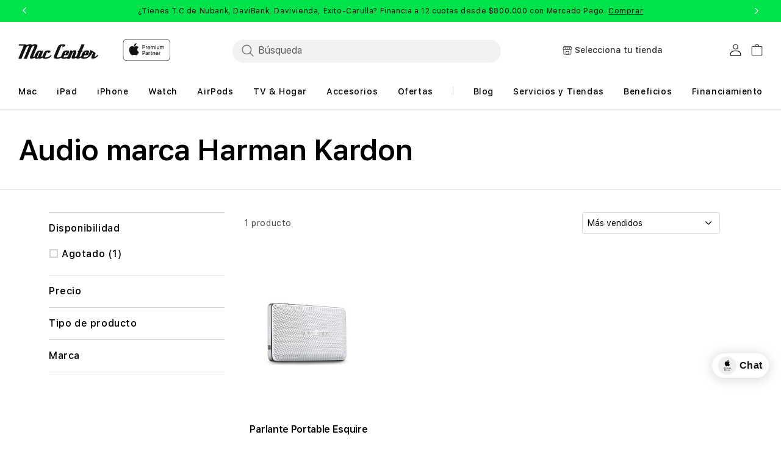

--- FILE ---
content_type: text/html; charset=utf-8
request_url: https://mac-center.com/collections/audio-marca-harman-kardon
body_size: 118023
content:
<!doctype html>
<html class="no-js" lang="es">
  
  <head>
<!-- Start of Shoplift scripts -->
<!-- 2025-04-04T05:00:14.2899501Z -->
<style>.shoplift-hide { opacity: 0 !important; }</style>
<style id="sl-preview-bar-hide">#preview-bar-iframe, #PBarNextFrameWrapper { display: none !important; }</style>
<script type="text/javascript">(function(rootPath, template, themeRole, themeId, isThemePreview){ /* Generated on 2026-01-21T19:15:32.6393209Z */var gt=Object.defineProperty;var mt=(R,x,V)=>x in R?gt(R,x,{enumerable:!0,configurable:!0,writable:!0,value:V}):R[x]=V;var w=(R,x,V)=>mt(R,typeof x!="symbol"?x+"":x,V);(function(){"use strict";var R=document.createElement("style");R.textContent=`#shoplift-preview-control{position:fixed;max-width:332px;height:56px;background-color:#141414;z-index:9999;bottom:20px;display:flex;border-radius:8px;box-shadow:13px 22px 7px #0000,9px 14px 7px #00000003,5px 8px 6px #0000000d,2px 4px 4px #00000017,1px 1px 2px #0000001a,0 0 #0000001a;align-items:center;margin:0 auto;left:16px;right:16px;opacity:0;transform:translateY(20px);visibility:hidden;transition:opacity .4s ease-in-out,transform .4s ease-in-out,visibility 0s .4s}#shoplift-preview-control.visible{opacity:1;transform:translateY(0);visibility:visible;transition:opacity .4s ease-in-out,transform .4s ease-in-out,visibility 0s 0s}#shoplift-preview-control *{font-family:Inter,sans-serif;color:#fff;box-sizing:border-box;font-size:16px}#shoplift-preview-variant-title{font-weight:400;line-height:140%;font-size:16px;text-align:start;letter-spacing:-.16px;flex-grow:1;text-wrap:nowrap;overflow:hidden;text-overflow:ellipsis}#shoplift-preview-variant-selector{position:relative;display:block;padding:6px 0;height:100%;min-width:0;flex:1 1 auto}#shoplift-preview-variant-menu-trigger{border:none;cursor:pointer;width:100%;background-color:transparent;padding:0 16px;border-left:1px solid #333;border-right:1px solid #333;height:100%;display:flex;align-items:center;justify-content:start;gap:8px}#shoplift-preview-variant-selector .menu-variant-label{width:24px;height:24px;border-radius:50%;padding:6px;display:flex;justify-content:center;align-items:center;font-size:12px;font-style:normal;font-weight:600;line-height:100%;letter-spacing:-.12px;flex-shrink:0}#shoplift-preview-variant-selector .preview-variant-menu{position:absolute;bottom:110%;transform:translate3d(0,20px,0);visibility:hidden;pointer-events:none;opacity:0;cursor:pointer;background-color:#141414;border:1px solid #141414;border-radius:6px;width:100%;max-height:156px;overflow-y:auto;box-shadow:0 8px 16px #0003;z-index:1;transition:opacity .3s ease-in-out,transform .3s ease-in-out,visibility 0s .3s}#shoplift-preview-variant-selector .preview-variant-menu.preview-variant-menu__visible{visibility:visible;pointer-events:auto;opacity:100;transform:translateZ(0);transition:opacity .3s ease-in-out,transform .3s ease-in-out,visibility 0s 0s}@media screen and (max-width: 400px){#shoplift-preview-variant-selector .preview-variant-menu{position:fixed;left:0;right:0;width:auto;bottom:110%}}#shoplift-preview-variant-selector .preview-variant-menu .preview-variant-menu--item{padding:12px 16px;display:flex;overflow:hidden}#shoplift-preview-variant-selector .preview-variant-menu .preview-variant-menu--item .menu-variant-label{margin-right:6px}#shoplift-preview-variant-selector .preview-variant-menu .preview-variant-menu--item span{overflow:hidden;text-overflow:ellipsis;text-wrap:nowrap;white-space:nowrap;color:#f6f6f6;font-size:14px;font-style:normal;font-weight:500}#shoplift-preview-variant-selector .preview-variant-menu .preview-variant-menu--item:hover{background-color:#545454}#shoplift-preview-variant-selector .preview-variant-menu .preview-variant-menu--item:last-of-type{border-bottom-left-radius:6px;border-bottom-right-radius:6px}#shoplift-preview-variant-selector .preview-variant-menu .preview-variant-menu--item:first-of-type{border-top-left-radius:6px;border-top-right-radius:6px}#shoplift-preview-control div:has(#shoplift-exit-preview-button){padding:0 16px}#shoplift-exit-preview-button{padding:6px 8px;font-weight:500;line-height:75%;border-radius:4px;background-color:transparent;border:none;text-decoration:none}#shoplift-exit-preview-button:hover{cursor:pointer;background-color:#333}`,document.head.appendChild(R);var x=" daum[ /]| deusu/| yadirectfetcher|(?:^|[^g])news(?!sapphire)|(?<! (?:channel/|google/))google(?!(app|/google| pixel))|(?<! cu)bots?(?:\\b|_)|(?<!(?: ya| yandex|^job|inapp;) ?)search|(?<!(?:lib))http|(?<![hg]m)score|@[a-z][\\w-]+\\.|\\(\\)|\\.com|\\b\\d{13}\\b|^<|^[\\w \\.\\-\\(?:\\):]+(?:/v?\\d+(?:\\.\\d+)?(?:\\.\\d{1,10})*?)?(?:,|$)|^[^ ]{50,}$|^\\d+\\b|^\\w+/[\\w\\(\\)]*$|^active|^ad muncher|^amaya|^avsdevicesdk/|^biglotron|^bot|^bw/|^clamav[ /]|^client/|^cobweb/|^custom|^ddg[_-]android|^discourse|^dispatch/\\d|^downcast/|^duckduckgo|^facebook|^getright/|^gozilla/|^hobbit|^hotzonu|^hwcdn/|^jeode/|^jetty/|^jigsaw|^microsoft bits|^movabletype|^mozilla/\\d\\.\\d \\(compatible;?\\)$|^mozilla/\\d\\.\\d \\w*$|^navermailapp|^netsurf|^offline|^owler|^postman|^python|^rank|^read|^reed|^rest|^rss|^snapchat|^space bison|^svn|^swcd |^taringa|^thumbor/|^track|^valid|^w3c|^webbandit/|^webcopier|^wget|^whatsapp|^wordpress|^xenu link sleuth|^yahoo|^yandex|^zdm/\\d|^zoom marketplace/|^{{.*}}$|admin|analyzer|archive|ask jeeves/teoma|bit\\.ly/|bluecoat drtr|browsex|burpcollaborator|capture|catch|check|chrome-lighthouse|chromeframe|classifier|clean|cloud|crawl|cypress/|dareboost|datanyze|dejaclick|detect|dmbrowser|download|evc-batch/|feed|firephp|gomezagent|headless|httrack|hubspot marketing grader|hydra|ibisbrowser|images|insight|inspect|iplabel|ips-agent|java(?!;)|library|mail\\.ru/|manager|measure|neustar wpm|node|nutch|offbyone|optimize|pageburst|pagespeed|parser|perl|phantomjs|pingdom|powermarks|preview|proxy|ptst[ /]\\d|reputation|resolver|retriever|rexx;|rigor|rss\\b|scan|scrape|server|sogou|sparkler/|speedcurve|spider|splash|statuscake|synapse|synthetic|tools|torrent|trace|transcoder|url|virtuoso|wappalyzer|watch|webglance|webkit2png|whatcms/|zgrab",V=/bot|spider|crawl|http|lighthouse/i,D;function W(){if(D instanceof RegExp)return D;try{D=new RegExp(x,"i")}catch{D=V}return D}function J(c){return!!c&&W().test(c)}class M{constructor(){w(this,"timestamp");this.timestamp=new Date}}class Y extends M{constructor(e,i,s){super();w(this,"type");w(this,"testId");w(this,"hypothesisId");this.type=3,this.testId=e,this.hypothesisId=i,this.timestamp=s}}class Z extends M{constructor(e){super();w(this,"type");w(this,"path");this.type=4,this.path=e}}class Q extends M{constructor(e){super();w(this,"type");w(this,"cart");this.type=5,this.cart=e}}class N extends Error{constructor(){super();w(this,"isBot");this.isBot=!0}}function X(c,t,e){for(const i of t.selectors){const s=c.querySelectorAll(i.cssSelector);for(let r=0;r<s.length;r++)e(t.testId,t.hypothesisId)}q(c,t,(i,s,r,n,o)=>o(s,r),e)}function L(c,t,e){for(const i of t.selectors)U(c,t.testId,t.hypothesisId,i,e??(()=>{}));q(c,t,U,e??(()=>{}))}function F(c){return c.urlPatterns.reduce((t,e)=>{switch(e.operator){case"contains":return t+`.*${e}.*`;case"endsWith":return t+`.*${e}`;case"startsWith":return t+`${e}.*`}},"")}function q(c,t,e,i){new MutationObserver(()=>{for(const r of t.selectors)e(c,t.testId,t.hypothesisId,r,i)}).observe(c.documentElement,{childList:!0,subtree:!0})}function U(c,t,e,i,s){const r=c.querySelectorAll(i.cssSelector);for(let n=0;n<r.length;n++){let o=r.item(n);if(o instanceof HTMLElement&&o.dataset.shoplift!==""){o.dataset.shoplift="";for(const a of i.actions.sort(at))o=tt(c,i.cssSelector,o,a)}}return r.length>0&&s?(s(t,e),!0):!1}function tt(c,t,e,i){switch(i.type){case"innerHtml":e.innerHTML=i.value;break;case"attribute":et(e,i.scope,i.value);break;case"css":it(c,t,i.value);break;case"js":st(c,e,i);break;case"copy":return rt(e);case"remove":ot(e);break;case"move":nt(e,parseInt(i.value));break}return e}function et(c,t,e){c.setAttribute(t,e)}function it(c,t,e){var s;const i=c.createElement("style");i.innerHTML=`${t} { ${e} }`,(s=c.getElementsByTagName("head")[0])==null||s.appendChild(i)}function st(c,t,e){Function("document","element",`"use strict"; ${e.value}`)(c,t)}function rt(c){const t=c.cloneNode(!0);if(!c.parentNode)throw"Can't copy node outside of DOM";return c.parentNode.insertBefore(t,c.nextSibling),t}function ot(c){c.remove()}function nt(c,t){if(t===0)return;const e=Array.prototype.slice.call(c.parentElement.children).indexOf(c),i=Math.min(Math.max(e+t,0),c.parentElement.children.length-1);c.parentElement.children.item(i).insertAdjacentElement(t>0?"afterend":"beforebegin",c)}function at(c,t){return z(c)-z(t)}function z(c){return c.type==="copy"||c.type==="remove"?0:1}var k=(c=>(c[c.Template=0]="Template",c[c.Theme=1]="Theme",c[c.UrlRedirect=2]="UrlRedirect",c[c.Script=3]="Script",c[c.Dom=4]="Dom",c[c.Price=5]="Price",c))(k||{});const lt="data:image/svg+xml,%3csvg%20width='12'%20height='12'%20viewBox='0%200%2012%2012'%20fill='none'%20xmlns='http://www.w3.org/2000/svg'%3e%3cpath%20d='M9.96001%207.90004C9.86501%207.90004%209.77001%207.86504%209.69501%207.79004L6.43501%204.53004C6.19501%204.29004%205.80501%204.29004%205.56501%204.53004L2.30501%207.79004C2.16001%207.93504%201.92001%207.93504%201.77501%207.79004C1.63001%207.64504%201.63001%207.40504%201.77501%207.26004L5.03501%204.00004C5.56501%203.47004%206.43001%203.47004%206.96501%204.00004L10.225%207.26004C10.37%207.40504%2010.37%207.64504%2010.225%207.79004C10.15%207.86004%2010.055%207.90004%209.96001%207.90004Z'%20fill='white'/%3e%3c/svg%3e",ct="data:image/svg+xml,%3csvg%20width='14'%20height='24'%20viewBox='0%200%2014%2024'%20fill='none'%20xmlns='http://www.w3.org/2000/svg'%3e%3cpath%20d='M12.3976%2014.5255C12.2833%2013.8788%2012.0498%2013.3024%2011.6952%2012.7961C11.3416%2012.2898%2010.9209%2011.8353%2010.4353%2011.4317C9.94868%2011.0291%209.43546%2010.6488%208.89565%2010.292C8.48487%2010.049%208.09577%209.78565%207.72637%209.50402C7.35697%209.2224%207.08016%208.89503%206.89694%208.51987C6.71273%208.14471%206.67826%207.69533%206.79055%207.1697C6.86345%206.83216%206.97476%206.54647%207.12351%206.31162C7.27324%206.07778%207.47124%205.89986%207.7175%205.77684C7.96377%205.65483%208.21989%205.59383%208.48389%205.59383C8.88087%205.59383%209.17639%205.7016%209.3734%205.91714C9.56943%206.13268%209.68271%206.42345%209.71424%206.78946C9.74576%207.15547%209.72015%207.55401%209.63839%207.98509C9.55663%208.41617%209.43645%208.84724%209.27687%209.27934L13.5127%208.80149C13.9638%207.52656%2014.1017%206.42447%2013.9264%205.49725C13.751%204.56901%2013.2664%203.85122%2012.4724%203.34491C12.239%203.19648%2011.9779%203.07041%2011.6893%202.96569L12.0026%201.50979L9.86397%200L7.3875%201.50979L7.11169%202.78878C6.65166%202.8874%206.21724%203.01957%205.8114%203.19038C4.85292%203.594%204.06684%204.15115%203.45117%204.86385C2.83452%205.57655%202.42571%206.40108%202.22378%207.33847C2.06616%208.06947%202.04942%208.70796%202.17551%209.25087C2.30061%209.7948%202.52028%2010.2828%202.8355%2010.7139C3.14974%2011.145%203.51816%2011.5344%203.93977%2011.881C4.36039%2012.2288%204.782%2012.5521%205.20164%2012.851C5.68334%2013.1702%206.13844%2013.5169%206.56497%2013.8921C6.99052%2014.2672%207.31954%2014.7125%207.55004%2015.228C7.78055%2015.7445%207.81502%2016.3769%207.65347%2017.1262C7.56482%2017.5389%207.43676%2017.8765%207.27028%2018.1388C7.10381%2018.4011%206.89596%2018.5983%206.64772%2018.7295C6.3985%2018.8606%206.12071%2018.9267%205.8114%2018.9267C5.21641%2018.9267%204.79776%2018.6034%204.62833%2018.1632C4.4589%2017.7229%204.47367%2017.2583%204.60075%2016.5639C4.72782%2015.8705%205.05092%2015.1395%205.37107%2014.3699H1.17665C1.17665%2014.3699%200.207341%2016.1115%200.0310135%2017.6762C-0.0655232%2018.5302%200.0635208%2019.2653%200.41519%2019.8844C0.76686%2020.5036%201.33032%2020.9814%202.10655%2021.319C2.39222%2021.443%202.7104%2021.5447%203.05813%2021.623L2.54589%2024H7.17473L7.7047%2021.5386C8.08493%2021.442%208.43857%2021.3231%208.76562%2021.1787C9.73985%2020.7476%2010.52%2020.1427%2011.1071%2019.3649C11.6932%2018.5871%2012.0873%2017.7291%2012.2892%2016.7917C12.4744%2015.9295%2012.5099%2015.1741%2012.3966%2014.5275L12.3976%2014.5255Z'%20fill='white'/%3e%3c/svg%3e";async function dt(c){let t=c.replace(/-/g,"+").replace(/_/g,"/");for(;t.length%4;)t+="=";const e=atob(t),i=Uint8Array.from(e,n=>n.charCodeAt(0)),s=new Blob([i]).stream().pipeThrough(new DecompressionStream("gzip")),r=await new Response(s).text();return JSON.parse(r)}function O(c,t){return typeof t=="string"&&/\d{4}-\d{2}-\d{2}T\d{2}:\d{2}:\d{2}.\d+(?:Z|[+-]\d+)/.test(t)?new Date(t):t}function H(c,t){return t}function E(c,t=!1,e=!1,i=","){const s=c/100;if(e){const n=Math.round(s).toLocaleString("en-US");return i!==","?n.replace(/,/g,i):n}else{const r=t?",":".",n=s.toFixed(2).split("."),o=parseInt(n[0],10),a=n[1]??"00",l=o.toLocaleString("en-US");return i!==","?`${l.replace(/,/g,i)}${r}${a}`:t?`${l.replace(/,/g,".")}${r}${a}`:`${l}${r}${a}`}}function $(c,t,e,i){const s=t.replace("{{amount}}",E(c,!1,!1)).replace("{{amount_no_decimals}}",E(c,!1,!0)).replace("{{amount_with_comma_separator}}",E(c,!0,!1)).replace("{{amount_no_decimals_with_comma_separator}}",E(c,!0,!0)).replace("{{amount_with_space_separator}}",E(c,!1,!1," ")).replace("{{amount_no_decimals_with_space_separator}}",E(c,!1,!0," ")).replace("{{amount_with_apostrophe_separator}}",E(c,!1,!1,"'")).replace("{{amount_no_decimals_with_apostrophe_separator}}",E(c,!1,!0,"'")).replace("{{amount_with_period_and_space_separator}}",E(c,!1,!1,". ")).replace("{{amount_no_decimals_with_period_and_space_separator}}",E(c,!1,!0,". "));return i?`${s} ${e}`:s}function B(c){return c.replace(/[^\d.,\s-]/g,"").trim()}function ht(c){const t=new Map;for(const[e,i,s]of c.v)t.set(e,{priceInCents:i,compareAtPriceInCents:s});return t}function pt(c,t,e,i){const{priceInCents:s,compareAtPriceInCents:r}=e,{mf:n,c:o,cce:a}=i;if(c.getAttribute("data-sl-attribute-p")===t)c.innerHTML=$(s,n,o,a);else if(c.getAttribute("data-sl-attribute-cap")===t)r<=0||r<=s?c.remove():c.innerHTML=$(r,n,o,a);else if(c.getAttribute("data-sl-attribute-discount")===t&&!(r<=0||r<=s)){const h=Math.round((r-s)/r*100),u=B($(r-s,n,o,!1)),p=c.getAttribute("data-sl-format")||"percent";p==="percent"?c.textContent=`-${h}%`:p==="amount"?c.textContent=`-${u}`:p==="both"&&(c.textContent=`-${h}% (-${u})`)}}function ut(c){const t=[],e={id:"url-pattern",operator:"contains",value:"/"};for(const[i,s,r]of c.v){t.push({id:`p-${i}`,cssSelector:`[data-sl-attribute-p="${i}"]`,urlPatterns:[e],actions:[{id:`p-action-${i}`,type:"innerHtml",scope:"price",value:$(s,c.mf,c.c,c.cce)}]});const n=r<=0||r<=s;if(t.push({id:`cap-${i}`,cssSelector:`[data-sl-attribute-cap="${i}"]`,urlPatterns:[e],actions:[{id:`cap-action-${i}`,type:n?"remove":"innerHtml",scope:"compare-at-price",value:n?"":$(r,c.mf,c.c,c.cce)}]}),!n&&r>s){const o=Math.round((r-s)/r*100),a=B($(r-s,c.mf,c.c,!1));t.push({id:`d-${i}`,cssSelector:`[data-sl-attribute-discount="${i}"]`,urlPatterns:[e],actions:[{id:`d-action-${i}`,type:"js",scope:null,value:`(function(doc, el) {              var format = el.getAttribute('data-sl-format') || 'percent';              if (format === 'percent') {                el.textContent = '-${o}%';              } else if (format === 'amount') {                el.textContent = '-${a}';              } else if (format === 'both') {                el.textContent = '-${o}% (-${a})';              }            })`}]})}}return t}let G=!1;class ft{constructor(t,e,i,s,r,n,o,a,l,h,u){w(this,"DATA_SL_ATTRIBUTE_P","data-sl-attribute-p");w(this,"DATA_SL_TEST_ID","data-sl-test-id");w(this,"VIEWPORT_TRACK_THRESHOLD",.5);w(this,"temporarySessionKey","Shoplift_Session");w(this,"essentialSessionKey","Shoplift_Essential");w(this,"analyticsSessionKey","Shoplift_Analytics");w(this,"priceSelectorsSessionKey","Shoplift_PriceSelectors");w(this,"legacySessionKey");w(this,"cssHideClass");w(this,"testConfigs");w(this,"inactiveTestConfigs");w(this,"testsFilteredByAudience");w(this,"sendPageView");w(this,"shopliftDebug");w(this,"gaConfig");w(this,"getCountryTimeout");w(this,"state");w(this,"shopifyAnalyticsId");w(this,"cookie",document.cookie);w(this,"isSyncing",!1);w(this,"isSyncingGA",!1);w(this,"fetch");w(this,"localStorageSet");w(this,"localStorageGet");w(this,"sessionStorageSet",window.sessionStorage.setItem.bind(window.sessionStorage));w(this,"sessionStorageGet",window.sessionStorage.getItem.bind(window.sessionStorage));w(this,"urlParams",new URLSearchParams(window.location.search));w(this,"device");w(this,"logHistory");w(this,"activeViewportObservers",new Map);w(this,"_priceTestProductIds",null);this.shop=t,this.host=e,this.eventHost=i,this.disableReferrerOverride=a,this.logHistory=[],this.legacySessionKey=`SHOPLIFT_SESSION_${this.shop}`,this.cssHideClass=s?"shoplift-hide":"",this.testConfigs=h.map(d=>({...d,startAt:new Date(d.startAt),statusHistory:d.statusHistory.map(v=>({...v,createdAt:new Date(v.createdAt)}))})),this.inactiveTestConfigs=u,this.sendPageView=!!r,this.shopliftDebug=n===!0,this.gaConfig=o!=={"sendEvents":false,"mode":"gtag"}?o:{sendEvents:!1},this.fetch=window.fetch.bind(window),this.localStorageSet=window.localStorage.setItem.bind(window.localStorage),this.localStorageGet=window.localStorage.getItem.bind(window.localStorage);const p=this.getDeviceType();this.device=p!=="tablet"?p:"mobile",this.state=this.loadState(),this.shopifyAnalyticsId=this.getShopifyAnalyticsId(),this.testsFilteredByAudience=h.filter(d=>d.status=="active"),this.getCountryTimeout=l===1000?1e3:l,this.log("State Loaded",JSON.stringify(this.state))}deriveCategoryFromExistingTests(){if(!this.state.temporary.testCategory&&this.state.essential.visitorTests.length>0){const t=this.state.essential.visitorTests.some(e=>{if(!e.hypothesisId)return!1;const i=this.getHypothesis(e.hypothesisId);return i&&["theme","basicScript","price"].includes(i.type)});this.state.temporary.testCategory=t?"global":"conditional",this.persistTemporaryState(),this.log("Derived test category from existing visitorTests: %s",this.state.temporary.testCategory)}}async init(){var t;try{if(this.log("Shoplift script initializing"),window.Shopify&&window.Shopify.designMode){this.log("Skipping script for design mode");return}if(window.location.href.includes("slScreenshot=true")){this.log("Skipping script for screenshot");return}if(window.location.hostname.endsWith(".edgemesh.com")){this.log("Skipping script for preview");return}if(window.location.href.includes("isShopliftMerchant")){const i=this.urlParams.get("isShopliftMerchant")==="true";this.log("Setting merchant session to %s",i),this.state.temporary.isMerchant=i,this.persistTemporaryState()}if(this.state.temporary.isMerchant){this.log("Setting up preview for merchant"),typeof window.shoplift!="object"&&this.setShopliftStub(),this.state.temporary.previewConfig||this.hidePage(),await this.initPreview(),(t=document.querySelector("#sl-preview-bar-hide"))==null||t.remove();return}if(this.state.temporary.previewConfig=void 0,J(navigator.userAgent))return;if(navigator.userAgent.includes("Chrome/118")){this.log("Random: %o",[Math.random(),Math.random(),Math.random()]);const i=await this.makeRequest({url:`${this.eventHost}/api/v0/events/ip`,method:"get"}).then(s=>s==null?void 0:s.json());this.log(`IP: ${i}`),this.makeRequest({url:`${this.eventHost}/api/v0/logs`,method:"post",data:JSON.stringify(this.debugState(),H)}).catch()}if(this.shopifyAnalyticsId=this.getShopifyAnalyticsId(),this.monitorConsentChange(),this.checkForThemePreview())return;if(!this.disableReferrerOverride&&this.state.temporary.originalReferrer!=null){this.log(`Overriding referrer from '${document.referrer}' to '${this.state.temporary.originalReferrer}'`);const i=this.state.temporary.originalReferrer;delete this.state.temporary.originalReferrer,this.persistTemporaryState(),Object.defineProperty(document,"referrer",{get:()=>i,enumerable:!0,configurable:!0})}if(await this.refreshVisitor(this.shopifyAnalyticsId),await this.handleVisitorTest()){this.log("Redirecting for visitor test");return}this.setShoplift(),this.showPage(),this.ensureCartAttributesForExistingPriceTests(!1),await this.finalize(),console.log("SHOPLIFT SCRIPT INITIALIZED!")}catch(e){if(e instanceof N)return;throw e}finally{typeof window.shoplift!="object"&&this.setShopliftStub()}}getVariantColor(t){switch(t){case"a":return{text:"#141414",bg:"#E2E2E2"};case"b":return{text:"rgba(255, 255, 255, 1)",bg:"rgba(37, 99, 235, 1)"}}}getDefaultVariantTitle(t){return t.title?t.title:t.type==="price"?t.isControl?"Original prices":"Variant prices":t.isControl?"Original":"Untitled variant "+t.label.toUpperCase()}async initPreview(){const t=this.urlParams.get("previewConfig");if(t){this.state.temporary.previewConfig=void 0,this.log("Setting up the preview"),this.log("Found preview config, writing to temporary state");const e=await dt(t);if(this.state.temporary.previewConfig=e,this.state.temporary.previewConfig.testTypeCategory===k.Price){this.hidePage(!0);const s=this.state.temporary.previewConfig;let r=`${this.host}/api/dom-selectors/${s.storeId}/${s.testId}/${s.isDraft||!1}`;s.shopifyProductId&&(r+=`?productId=${s.shopifyProductId}`);const n=await this.makeJsonRequest({method:"get",url:r}).catch(o=>(this.log("Error getting domSelectors",o),null));s.variants.forEach(o=>{var a;return o.domSelectors=(a=n[o.id])==null?void 0:a.domSelectors})}this.persistTemporaryState();const i=new URL(window.location.toString());i.searchParams.delete("previewConfig"),this.queueRedirect(i)}else if(this.state.temporary.previewConfig){this.showPage();const e=this.state.temporary.previewConfig;e.testTypeCategory===k.Template&&this.handleTemplatePreview(e)&&this.initPreviewControls(e),e.testTypeCategory===k.UrlRedirect&&this.handleUrlPreview(e)&&this.initPreviewControls(e),e.testTypeCategory===k.Script&&this.handleScriptPreview(e)&&this.initPreviewControls(e),e.testTypeCategory===k.Price&&await this.handlePricePreview(e)&&this.initPreviewControls(e)}}initPreviewControls(t){document.addEventListener("DOMContentLoaded",()=>{const e=t.variants.find(v=>v.id===t.currentVariant),i=(e==null?void 0:e.label)||"a",s=t.variants,r=document.createElement("div");r.id="shoplift-preview-control";const n=document.createElement("div"),o=document.createElement("img");o.src=ct,o.height=24,o.width=14,n.style.padding="0 16px",n.style.lineHeight="100%",n.appendChild(o),r.appendChild(n);const a=document.createElement("div");a.id="shoplift-preview-variant-selector";const l=document.createElement("button");l.id="shoplift-preview-variant-menu-trigger";const h=document.createElement("div");h.className="menu-variant-label",h.style.backgroundColor=this.getVariantColor(i).bg,h.style.color=this.getVariantColor(i).text,h.innerText=i.toUpperCase(),l.appendChild(h);const u=document.createElement("span");if(u.id="shoplift-preview-variant-title",u.innerText=e?this.getDefaultVariantTitle(e):"Untitled variant "+i.toUpperCase(),l.appendChild(u),s.length>1){const v=document.createElement("img");v.src=lt,v.width=12,v.height=12,v.style.height="12px",v.style.width="12px",l.appendChild(v);const T=document.createElement("div");T.className="preview-variant-menu";for(const m of t.variants.filter(C=>C.id!==t.currentVariant)){const C=document.createElement("div");C.className="preview-variant-menu--item";const A=document.createElement("div");A.className="menu-variant-label",A.style.backgroundColor=this.getVariantColor(m.label).bg,A.style.color=this.getVariantColor(m.label).text,A.style.flexShrink="0",A.innerText=m.label.toUpperCase(),C.appendChild(A);const y=document.createElement("span");y.innerText=this.getDefaultVariantTitle(m),C.appendChild(y),C.addEventListener("click",()=>{this.pickVariant(m.id)}),T.appendChild(C)}a.appendChild(T),l.addEventListener("click",()=>{T.className!=="preview-variant-menu preview-variant-menu__visible"?T.classList.add("preview-variant-menu__visible"):T.classList.remove("preview-variant-menu__visible")}),document.addEventListener("click",m=>{m.target instanceof Element&&!l.contains(m.target)&&T.className==="preview-variant-menu preview-variant-menu__visible"&&T.classList.remove("preview-variant-menu__visible")})}else l.style.pointerEvents="none",h.style.margin="0";a.appendChild(l),r.appendChild(a);const p=document.createElement("div"),d=document.createElement("button");d.id="shoplift-exit-preview-button",d.innerText="Exit",p.appendChild(d),d.addEventListener("click",()=>{this.exitPreview()}),r.appendChild(p),document.body.appendChild(r),requestAnimationFrame(()=>{r.classList.add("visible")})}),this.ensureCartAttributesForExistingPriceTests(!0)}pickVariant(t){var e,i,s,r;if(this.state.temporary.previewConfig){const n=this.state.temporary.previewConfig,o=new URL(window.location.toString());if(n.testTypeCategory===k.UrlRedirect){const a=(e=n.variants.find(l=>l.id===n.currentVariant))==null?void 0:e.redirectUrl;if(o.pathname===a){const l=(i=n.variants.find(h=>h.id===t))==null?void 0:i.redirectUrl;l&&(o.pathname=l)}}if(n.testTypeCategory===k.Template){const a=(s=n.variants.find(l=>l.id===n.currentVariant))==null?void 0:s.pathName;if(a&&o.pathname===a){const l=(r=n.variants.find(h=>h.id===t))==null?void 0:r.pathName;l&&l!==a&&(o.pathname=l)}}n.currentVariant=t,this.persistTemporaryState(),this.queueRedirect(o)}}exitPreview(){var e,i,s,r;const t=new URL(window.location.toString());if(((e=this.state.temporary.previewConfig)==null?void 0:e.testTypeCategory)===k.Template&&t.searchParams.delete("view"),((i=this.state.temporary.previewConfig)==null?void 0:i.testTypeCategory)===k.Script&&t.searchParams.delete("slVariant"),((s=this.state.temporary.previewConfig)==null?void 0:s.testTypeCategory)===k.UrlRedirect){const o=this.state.temporary.previewConfig.variants.filter(l=>!l.isControl&&l.redirectUrl!==null).map(l=>l.redirectUrl),a=(r=this.state.temporary.previewConfig.variants.find(l=>l.label==="a"))==null?void 0:r.redirectUrl;o.includes(t.pathname)&&a&&(t.pathname=a)}this.state.temporary.previewConfig=void 0,this.persistTemporaryState(),this.hidePage(),this.queueRedirect(t)}handleTemplatePreview(t){const e=t.currentVariant,i=t.variants.find(a=>a.id===e);if(!i)return!1;const s=t.variants.find(a=>a.isControl);if(!s)return!1;this.log("Setting up template preview for type",s.type);const r=new URL(window.location.toString()),n=r.searchParams.get("view"),o=i.type===s.type;return!o&&!i.isControl&&template.suffix===s.affix&&this.typeFromTemplate()===s.type&&i.pathName!==null?(this.log("Hit control template type, redirecting to the variant url"),this.hidePage(),r.pathname=i.pathName,this.queueRedirect(r),!0):(!i.isControl&&this.typeFromTemplate()==i.type&&template.suffix===s.affix&&o&&n!==(i.affix||"__DEFAULT__")&&(this.log("Template type and affix match control, updating the view param"),r.searchParams.delete("view"),this.log("Setting the new viewParam to",i.affix||"__DEFAULT__"),this.hidePage(),r.searchParams.set("view",i.affix||"__DEFAULT__"),this.queueRedirect(r)),n!==null&&n!==i.affix&&(r.searchParams.delete("view"),this.hidePage(),this.queueRedirect(r)),!0)}handleUrlPreview(t){var n;const e=t.currentVariant,i=t.variants.find(o=>o.id===e),s=(n=t.variants.find(o=>o.isControl))==null?void 0:n.redirectUrl;if(!i)return!1;this.log("Setting up URL redirect preview");const r=new URL(window.location.toString());return r.pathname===s&&!i.isControl&&i.redirectUrl!==null&&(this.log("Url matches control, redirecting"),this.hidePage(),r.pathname=i.redirectUrl,this.queueRedirect(r)),!0}handleScriptPreview(t){const e=t.currentVariant,i=t.variants.find(n=>n.id===e);if(!i)return!1;this.log("Setting up script preview");const s=new URL(window.location.toString());return s.searchParams.get("slVariant")!==i.id&&(this.log("current id doesn't match the variant, redirecting"),s.searchParams.delete("slVariant"),this.log("Setting the new slVariantParam"),this.hidePage(),s.searchParams.set("slVariant",i.id),this.queueRedirect(s)),!0}async handlePricePreview(t){const e=t.currentVariant,i=t.variants.find(s=>s.id===e);return i?(this.log("Setting up price preview"),i.domSelectors&&i.domSelectors.length>0&&(L(document,{testId:t.testId,hypothesisId:i.id,selectors:i.domSelectors}),this.ensureCartAttributesForExistingPriceTests(!0)),!0):!1}async finalize(){const t=await this.getCartState();t!==null&&this.queueCartUpdate(t),this.pruneStateAndSave(),await this.syncAllEvents()}setShoplift(){this.log("Setting up public API");const e=this.urlParams.get("slVariant")==="true",i=e?null:this.urlParams.get("slVariant");window.shoplift={isHypothesisActive:async s=>{if(this.log("Script checking variant for hypothesis '%s'",s),e)return this.log("Forcing variant for hypothesis '%s'",s),!0;if(i!==null)return this.log("Forcing hypothesis '%s'",i),s===i;const r=this.testConfigs.find(o=>o.hypotheses.some(a=>a.id===s));if(!r)return this.log("No test found for hypothesis '%s'",s),!1;const n=this.state.essential.visitorTests.find(o=>o.testId===r.id);return n?(this.log("Active visitor test found",s),n.hypothesisId===s):(await this.manuallySplitVisitor(r),this.testConfigs.some(o=>o.hypotheses.some(a=>a.id===s&&this.state.essential.visitorTests.some(l=>l.hypothesisId===a.id))))},setAnalyticsConsent:async s=>{await this.onConsentChange(s,!0)},getVisitorData:()=>({visitor:this.state.analytics.visitor,visitorTests:this.state.essential.visitorTests.filter(s=>!s.isInvalid).map(s=>{const{shouldSendToGa:r,savedAt:n,...o}=s;return o})})}}setShopliftStub(){this.log("Setting up stubbed public API");const e=this.urlParams.get("slVariant")==="true",i=e?null:this.urlParams.get("slVariant");window.shoplift={isHypothesisActive:s=>Promise.resolve(e||s===i),setAnalyticsConsent:()=>Promise.resolve(),getVisitorData:()=>({visitor:null,visitorTests:[]})}}async manuallySplitVisitor(t){this.log("Starting manual split for test '%s'",t.id),await this.handleVisitorTest([t]),this.saveState(),this.syncAllEvents()}async handleVisitorTest(t){await this.filterTestsByAudience(this.testConfigs,this.state.analytics.visitor??this.buildBaseVisitor(),this.state.essential.visitorTests),this.deriveCategoryFromExistingTests(),this.clearStaleReservations();let e=t?t.filter(i=>this.testsFilteredByAudience.some(s=>s.id===i.id)):[...this.testsForUrl(this.testsFilteredByAudience),...this.domTestsForUrl(this.testsFilteredByAudience)];try{if(e.length===0)return this.log("No tests found"),!1;this.log("Checking for existing visitor test on page");const i=this.getCurrentVisitorHypothesis(e);if(i){this.log("Found current visitor test");const a=this.considerRedirect(i);return a&&(this.log("Redirecting for current visitor test"),this.redirect(i)),a}const s=this.getReservationForCurrentPage();if(s){this.log("Found matching reservation for current page: %s",s.testId);const a=this.getHypothesis(s.hypothesisId);if(a){a.type!=="price"&&this.realizeReservationForCriteria(s.entryCriteriaKey);const l=this.considerRedirect(a);return l&&this.redirect(a),l}}this.log("No active test relation for test page");const r=this.testsForUrl(this.inactiveTestConfigs.filter(a=>this.testIsPaused(a)&&a.hypotheses.some(l=>this.state.essential.visitorTests.some(h=>h.hypothesisId===l.id)))).map(a=>a.id);if(r.length>0)return this.log("Visitor has paused tests for test page, skipping test assignment: %o",r),!1;if(!this.state.temporary.testCategory){const a=this.testsFilteredByAudience.filter(h=>this.isGlobalEntryCriteria(this.getEntryCriteriaKey(h))),l=this.testsFilteredByAudience.filter(h=>!this.isGlobalEntryCriteria(this.getEntryCriteriaKey(h)));if(this.log("Category dice roll - global tests: %o, conditional tests: %o",a.map(h=>({id:h.id,title:h.title,criteria:this.getEntryCriteriaKey(h)})),l.map(h=>({id:h.id,title:h.title,criteria:this.getEntryCriteriaKey(h)}))),a.length>0&&l.length>0){const h=a.length,u=l.length,p=h+u,d=Math.random()*p;this.state.temporary.testCategory=d<h?"global":"conditional",this.log("Category dice roll: rolled %.2f of %d (global weight: %d, conditional weight: %d), selected '%s'",d,p,h,u,this.state.temporary.testCategory)}else a.length>0?(this.state.temporary.testCategory="global",this.log("Only global tests available, setting category to global")):(this.state.temporary.testCategory="conditional",this.log("Only conditional tests available, setting category to conditional"));this.persistTemporaryState()}const n=this.state.temporary.testCategory;if(this.log("Visitor test category: %s",n),n==="global"){const a=this.testsFilteredByAudience.filter(l=>!this.isGlobalEntryCriteria(this.getEntryCriteriaKey(l)));for(const l of a)this.markTestAsBlocked(l,"category:global");e=e.filter(l=>this.isGlobalEntryCriteria(this.getEntryCriteriaKey(l)))}else{const a=this.testsFilteredByAudience.filter(l=>this.isGlobalEntryCriteria(this.getEntryCriteriaKey(l)));for(const l of a)this.markTestAsBlocked(l,"category:conditional");e=e.filter(l=>!this.isGlobalEntryCriteria(this.getEntryCriteriaKey(l)))}if(e.length===0)return this.log("No tests remaining after category filter"),!1;this.createReservations(e);const o=this.getReservationForCurrentPage();if(o&&!o.isRealized){const a=this.getHypothesis(o.hypothesisId);if(a){a.type!=="price"&&this.realizeReservationForCriteria(o.entryCriteriaKey);const l=this.considerRedirect(a);return l&&(this.log("Redirecting for new test"),this.redirect(a)),l}}return!1}finally{this.includeInDomTests(),this.saveState()}}includeInDomTests(){this.applyControlForAudienceFilteredPriceTests();const t=this.getDomTestsForCurrentUrl(),e=this.getVisitorDomHypothesis(t);for(const i of t){this.log("Evaluating dom test '%s'",i.id);const s=i.hypotheses.some(d=>d.type==="price");if(this.state.essential.visitorTests.find(d=>d.testId===i.id&&d.isInvalid&&!d.hypothesisId)){if(this.log("Visitor is blocked from test '%s', applying control prices if price test",i.id),s){const d=i.hypotheses.find(v=>v.isControl);d!=null&&d.priceData&&(this.applyPriceTestWithMapLookup(i.id,d,[d],()=>{this.log("Control prices applied for blocked visitor, no metrics tracked")}),this.updatePriceTestHiddenInputs(i.id,"control",!1))}continue}const n=this.getReservationForTest(i.id);let o=null,a=!1;const l=e.find(d=>i.hypotheses.some(v=>d.id===v.id));if(n)o=this.getHypothesis(n.hypothesisId)??null,this.log("Using reserved hypothesis '%s' for test '%s'",n.hypothesisId,i.id);else if(l)o=l,this.log("Using existing hypothesis assignment for test '%s'",i.id);else if(s){const d=this.visitorActiveTestTypeWithReservations();d?(a=!0,this.log("Visitor already in test type '%s', treating as non-test for price test '%s'",d,i.id)):o=this.pickHypothesis(i)}else o=this.pickHypothesis(i);if(a&&s){const d=i.hypotheses.find(v=>v.isControl);d!=null&&d.priceData&&(this.log("Applying control prices for non-test visitor on price test '%s' (Map-based)",i.id),this.applyPriceTestWithMapLookup(i.id,d,[d],()=>{this.log("Control prices applied for non-test visitor, no metrics tracked")}),this.updatePriceTestHiddenInputs(i.id,"control",!1));continue}if(!o){this.log("Failed to pick hypothesis for test");continue}const h=i.bayesianRevision??4,u=o.type==="price",p=h>=5;if(u&&p){if(this.log(`Price test with Map-based lookup (v${h}): ${i.id}`),!o.priceData){this.log("No price data for hypothesis '%s', skipping",o.id);continue}const d=o.isControl?"control":"variant";this.log(`Setting up Map-based price test for ${d} (test: ${i.id})`),this.applyPriceTestWithMapLookup(i.id,o,i.hypotheses,v=>{const T=this.getReservationForTest(v);T&&!T.isRealized&&T.entryCriteriaKey?this.realizeReservationForCriteria(T.entryCriteriaKey):this.queueAddVisitorToTest(v,o),this.saveState(),this.queuePageView(window.location.pathname),this.syncAllEvents()});continue}if(u&&!p){this.log(`Price test without viewport tracking (v${h}): ${i.id}`);const d=this.getDomSelectorsForHypothesis(o);if(d.length===0)continue;L(document,{testId:i.id,hypothesisId:o.id,selectors:d},v=>{this.queueAddVisitorToTest(v,o),this.saveState(),this.queuePageView(window.location.pathname),this.syncAllEvents()});continue}if(!o.domSelectors||o.domSelectors.length===0){this.log("No selectors found, skipping hypothesis");continue}L(document,{testId:i.id,hypothesisId:o.id,selectors:o.domSelectors},d=>{this.queueAddVisitorToTest(d,o),this.saveState(),this.queuePageView(window.location.pathname),this.syncAllEvents()})}}considerRedirect(t){if(this.log("Considering redirect for hypothesis '%s'",t.id),t.isControl)return this.log("Skipping redirect for control"),!1;if(t.type==="basicScript"||t.type==="manualScript")return this.log("Skipping redirect for script test"),!1;const e=this.state.essential.visitorTests.find(n=>n.hypothesisId===t.id),i=new URL(window.location.toString()),r=new URLSearchParams(window.location.search).get("view");if(t.type==="theme"){if(!(t.themeId===themeId)){if(this.log("Theme id '%s' is not hypothesis theme ID '%s'",t.themeId,themeId),e&&e.themeId!==t.themeId&&(e.themeId===themeId||!this.isThemePreview()))this.log("On old theme, redirecting and updating local visitor"),e.themeId=t.themeId;else if(this.isThemePreview())return this.log("On non-test theme, skipping redirect"),!1;return this.log("Hiding page to redirect for theme test"),this.hidePage(),!0}return!1}else if(t.type!=="dom"&&t.type!=="price"&&t.affix!==template.suffix&&t.affix!==r||t.redirectPath&&!i.pathname.endsWith(t.redirectPath))return this.log("Hiding page to redirect for template test"),this.hidePage(),!0;return this.log("Not redirecting"),!1}redirect(t){if(this.log("Redirecting to hypothesis '%s'",t.id),t.isControl)return;const e=new URL(window.location.toString());if(e.searchParams.delete("view"),t.redirectPath){const i=RegExp("^(/w{2}-w{2})/").exec(e.pathname);if(i&&i.length>1){const s=i[1];e.pathname=`${s}${t.redirectPath}`}else e.pathname=t.redirectPath}else t.type==="theme"?(e.searchParams.set("_ab","0"),e.searchParams.set("_fd","0"),e.searchParams.set("_sc","1"),e.searchParams.set("preview_theme_id",t.themeId.toString())):t.type!=="urlRedirect"&&e.searchParams.set("view",t.affix);this.queueRedirect(e)}async refreshVisitor(t){if(t===null||!this.state.essential.isFirstLoad||!this.testConfigs.some(i=>i.visitorOption!=="all"))return;this.log("Refreshing visitor"),this.hidePage();const e=await this.getVisitor(t);e&&e.id&&this.updateLocalVisitor(e)}buildBaseVisitor(){return{shopifyAnalyticsId:this.shopifyAnalyticsId,device:this.device,country:null,...this.state.essential.initialState}}getInitialState(){const t=this.getUTMValue("utm_source")??"",e=this.getUTMValue("utm_medium")??"",i=this.getUTMValue("utm_campaign")??"",s=this.getUTMValue("utm_content")??"",r=window.document.referrer,n=this.device;return{createdAt:new Date,utmSource:t,utmMedium:e,utmCampaign:i,utmContent:s,referrer:r,device:n}}checkForThemePreview(){var t,e;return this.log("Checking for theme preview"),window.location.hostname.endsWith(".shopifypreview.com")?(this.log("on shopify preview domain"),this.clearThemeBar(!0,!1,this.state),(t=document.querySelector("#sl-preview-bar-hide"))==null||t.remove(),!1):this.isThemePreview()?this.state.essential.visitorTests.some(i=>i.isThemeTest&&i.hypothesisId!=null&&this.getHypothesis(i.hypothesisId)&&i.themeId===themeId)?(this.log("On active theme test, removing theme bar"),this.clearThemeBar(!1,!0,this.state),!1):this.state.essential.visitorTests.some(i=>i.isThemeTest&&i.hypothesisId!=null&&!this.getHypothesis(i.hypothesisId)&&i.themeId===themeId)?(this.log("Visitor is on an inactive theme test, redirecting to main theme"),this.redirectToMainTheme(),!0):this.state.essential.isFirstLoad?(this.log("No visitor found on theme preview, redirecting to main theme"),this.redirectToMainTheme(),!0):this.inactiveTestConfigs.some(i=>i.hypotheses.some(s=>s.themeId===themeId))?(this.log("Current theme is an inactive theme test, redirecting to main theme"),this.redirectToMainTheme(),!0):this.testConfigs.some(i=>i.hypotheses.some(s=>s.themeId===themeId))?(this.log("Falling back to clearing theme bar"),this.clearThemeBar(!1,!0,this.state),!1):(this.log("No tests on current theme, skipping script"),this.clearThemeBar(!0,!1,this.state),(e=document.querySelector("#sl-preview-bar-hide"))==null||e.remove(),!0):(this.log("Not on theme preview"),this.clearThemeBar(!0,!1,this.state),!1)}redirectToMainTheme(){this.hidePage();const t=new URL(window.location.toString());t.searchParams.set("preview_theme_id",""),this.queueRedirect(t)}testsForUrl(t){const e=new URL(window.location.href),i=this.typeFromTemplate();return t.filter(s=>s.hypotheses.some(r=>r.type!=="dom"&&r.type!=="price"&&(r.isControl&&r.type===i&&r.affix===template.suffix||r.type==="theme"||r.isControl&&r.type==="urlRedirect"&&r.redirectPath&&e.pathname.endsWith(r.redirectPath)||r.type==="basicScript"))&&(s.ignoreTestViewParameterEnforcement||!e.searchParams.has("view")||s.hypotheses.map(r=>r.affix).includes(e.searchParams.get("view")??"")))}domTestsForUrl(t){const e=new URL(window.location.href);return t.filter(i=>i.hypotheses.some(s=>s.type!=="dom"&&s.type!=="price"?!1:s.type==="price"&&s.priceData&&s.priceData.v.length>0?!0:s.domSelectors&&s.domSelectors.some(r=>new RegExp(F(r)).test(e.toString()))))}async filterTestsByAudience(t,e,i){const s=[];let r=e.country;!r&&t.some(n=>n.requiresCountry&&!i.some(o=>o.testId===n.id))&&(this.log("Hiding page to check geoip"),this.hidePage(),r=await this.makeJsonRequest({method:"get",url:`${this.eventHost}/api/v0/visitors/get-country`,signal:AbortSignal.timeout(this.getCountryTimeout)}).catch(n=>(this.log("Error getting country",n),null)));for(const n of t){if(this.log("Checking audience for test '%s'",n.id),this.state.essential.visitorTests.some(l=>l.testId===n.id&&l.hypothesisId==null)){console.log(`Skipping blocked test '${n.id}'`);continue}const o=this.visitorCreatedDuringTestActive(n.statusHistory);(i.some(l=>l.testId===n.id&&(n.device==="all"||n.device===e.device&&n.device===this.device))||this.isTargetAudience(n,e,o,r))&&(this.log("Visitor is in audience for test '%s'",n.id),s.push(n))}this.testsFilteredByAudience=s}isTargetAudience(t,e,i,s){const r=this.getChannel(e);return(t.device==="all"||t.device===e.device&&t.device===this.device)&&(t.visitorOption==="all"||t.visitorOption==="new"&&i||t.visitorOption==="returning"&&!i)&&(t.targetAudiences.length===0||t.targetAudiences.reduce((n,o)=>n||o.reduce((a,l)=>a&&l(e,i,r,s),!0),!1))}visitorCreatedDuringTestActive(t){let e="";for(const i of t){if(this.state.analytics.visitor!==null&&this.state.analytics.visitor.createdAt<i.createdAt||this.state.essential.initialState.createdAt<i.createdAt)break;e=i.status}return e==="active"}getDomTestsForCurrentUrl(){return this.domTestsForUrl(this.testsFilteredByAudience)}getCurrentVisitorHypothesis(t){return t.flatMap(e=>e.hypotheses).find(e=>e.type!=="dom"&&e.type!=="price"&&this.state.essential.visitorTests.some(i=>i.hypothesisId===e.id))}getVisitorDomHypothesis(t){return t.flatMap(e=>e.hypotheses).filter(e=>(e.type==="dom"||e.type==="price")&&this.state.essential.visitorTests.some(i=>i.hypothesisId===e.id))}getHypothesis(t){return this.testConfigs.filter(e=>e.hypotheses.some(i=>i.id===t)).map(e=>e.hypotheses.find(i=>i.id===t))[0]}getDomSelectorsForHypothesis(t){if(!t)return[];if(t.domSelectors&&t.domSelectors.length>0)return t.domSelectors;if(t.priceData){const e=`${this.priceSelectorsSessionKey}_${t.id}`;try{const s=sessionStorage.getItem(e);if(s){const r=JSON.parse(s);return t.domSelectors=r,this.log("Loaded %d price selectors from cache for hypothesis '%s'",r.length,t.id),r}}catch{}const i=ut(t.priceData);t.domSelectors=i;try{sessionStorage.setItem(e,JSON.stringify(i)),this.log("Generated and cached %d price selectors for hypothesis '%s'",i.length,t.id)}catch{this.log("Generated %d price selectors for hypothesis '%s' (cache unavailable)",i.length,t.id)}return i}return[]}hasThemeTest(t){return t.some(e=>e.hypotheses.some(i=>i.type==="theme"))}hasTestThatIsNotThemeTest(t){return t.some(e=>e.hypotheses.some(i=>i.type!=="theme"&&i.type!=="dom"&&i.type!=="price"))}hasThemeAndOtherTestTypes(t){return this.hasThemeTest(t)&&this.hasTestThatIsNotThemeTest(t)}testIsPaused(t){return t.status==="paused"||t.status==="incompatible"||t.status==="suspended"}visitorActiveTestType(){const t=this.state.essential.visitorTests.filter(e=>this.testConfigs.some(i=>i.hypotheses.some(s=>s.id==e.hypothesisId)));return t.length===0?null:t.some(e=>e.isThemeTest)?"theme":"templateOrUrlRedirect"}getReservationType(t){return t==="price"||this.isTemplateTestType(t)?"deferred":"immediate"}isTemplateTestType(t){return["product","collection","landing","index","cart","search","blog","article","collectionList"].includes(t)}getEntryCriteriaKey(t){const e=t.hypotheses.find(i=>i.isControl);if(!e)return`unknown:${t.id}`;switch(e.type){case"theme":return"global:theme";case"basicScript":return"global:autoApi";case"price":return"global:price";case"manualScript":return`conditional:manualApi:${t.id}`;case"urlRedirect":return`conditional:url:${e.redirectPath||"unknown"}`;default:return`conditional:template:${e.type}`}}isGlobalEntryCriteria(t){return t.startsWith("global:")}groupTestsByEntryCriteria(t){const e=new Map;for(const i of t){const s=this.getEntryCriteriaKey(i),r=e.get(s)||[];r.push(i),e.set(s,r)}return e}doesCurrentPageMatchEntryCriteria(t){if(this.isGlobalEntryCriteria(t))return!0;if(t==="conditional:manualApi")return!1;if(t.startsWith("conditional:url:")){const e=t.replace("conditional:url:","");return window.location.pathname.endsWith(e)}if(t.startsWith("conditional:template:")){const e=t.replace("conditional:template:","");return this.typeFromTemplate()===e}return!1}hasActiveReservation(){const t=this.getActiveReservations();return Object.values(t).some(e=>!e.isRealized)}getActiveReservation(){const t=this.getActiveReservations();return Object.values(t).find(e=>!e.isRealized)??null}clearStaleReservations(){const t=this.state.temporary.testReservations;if(!t)return;let e=!1;for(const[i,s]of Object.entries(t)){const r=this.testConfigs.find(o=>o.id===s.testId);if(!r){this.log("Test '%s' no longer in config, clearing reservation for criteria '%s'",s.testId,i),delete t[i],e=!0;continue}if(r.status!=="active"){this.log("Test '%s' status is '%s', clearing reservation for criteria '%s'",s.testId,r.status,i),delete t[i],e=!0;continue}this.testsFilteredByAudience.some(o=>o.id===s.testId)||(this.log("Visitor no longer passes audience for test '%s', clearing reservation for criteria '%s'",s.testId,i),delete t[i],e=!0)}e&&this.persistTemporaryState()}createReservations(t){if(this.state.temporary.testReservations||(this.state.temporary.testReservations={}),this.state.temporary.rolledEntryCriteria||(this.state.temporary.rolledEntryCriteria=[]),this.state.temporary.testCategory==="global"){this.createSingleReservation(t,"global");return}const i=t.filter(o=>this.doesCurrentPageMatchEntryCriteria(this.getEntryCriteriaKey(o))),s=t.filter(o=>!this.doesCurrentPageMatchEntryCriteria(this.getEntryCriteriaKey(o)));this.log("Conditional tests split - matching current page: %d, not matching: %d",i.length,s.length),i.length>0&&this.log("Tests matching current page (same pool): %o",i.map(o=>({id:o.id,title:o.title,criteria:this.getEntryCriteriaKey(o)})));const r="conditional:current-page";if(i.length>0&&!this.state.temporary.rolledEntryCriteria.includes(r)){this.createSingleReservation(i,r);for(const o of i){const a=this.getEntryCriteriaKey(o);this.state.temporary.rolledEntryCriteria.includes(a)||this.state.temporary.rolledEntryCriteria.push(a)}}const n=this.groupTestsByEntryCriteria(s);for(const[o,a]of n){if(this.state.temporary.rolledEntryCriteria.includes(o)){this.log("Already rolled for criteria '%s', skipping",o);continue}if(a.some(m=>this.state.essential.visitorTests.some(C=>C.testId===m.id))){this.log("Visitor already has VT for criteria '%s', skipping",o),this.state.temporary.rolledEntryCriteria.push(o);continue}const h=[...a].sort((m,C)=>m.id.localeCompare(C.id));this.log("Test dice roll for criteria '%s' - available tests: %o",o,h.map(m=>({id:m.id,title:m.title})));const u=Math.floor(Math.random()*h.length),p=h[u];this.log("Test dice roll: picked index %d of %d, selected test '%s' (%s)",u+1,a.length,p.id,p.title);const d=this.pickHypothesis(p);if(!d){this.log("No hypothesis picked for test '%s'",p.id);continue}const v=this.getReservationType(d.type),T={testId:p.id,hypothesisId:d.id,testType:d.type,reservationType:v,isThemeTest:d.type==="theme",themeId:d.themeId,createdAt:new Date,isRealized:!1,entryCriteriaKey:o};this.state.temporary.testReservations[o]=T,this.state.temporary.rolledEntryCriteria.push(o),this.log("Created %s reservation for test '%s' (criteria: %s)",v,p.id,o);for(const m of a)m.id!==p.id&&this.markTestAsBlocked(m,o)}this.persistTemporaryState()}createSingleReservation(t,e){if(this.state.temporary.rolledEntryCriteria.includes(e)){this.log("Already rolled for pool '%s', skipping",e);return}if(t.some(u=>this.state.essential.visitorTests.some(p=>p.testId===u.id&&!p.isInvalid))){this.log("Visitor already has VT for pool '%s', skipping",e),this.state.temporary.rolledEntryCriteria.push(e);return}if(t.length===0){this.log("No tests in pool '%s'",e);return}const s=[...t].sort((u,p)=>u.id.localeCompare(p.id));this.log("Test dice roll for pool '%s' - available tests: %o",e,s.map(u=>({id:u.id,title:u.title,criteria:this.getEntryCriteriaKey(u)})));const r=Math.floor(Math.random()*s.length),n=s[r];this.log("Test dice roll: picked index %d of %d, selected test '%s' (%s)",r,t.length,n.id,n.title);const o=this.pickHypothesis(n);if(!o){this.log("No hypothesis picked for test '%s'",n.id);return}const a=this.getReservationType(o.type),l=this.getEntryCriteriaKey(n),h={testId:n.id,hypothesisId:o.id,testType:o.type,reservationType:a,isThemeTest:o.type==="theme",themeId:o.themeId,createdAt:new Date,isRealized:!1,entryCriteriaKey:l};this.state.temporary.testReservations[l]=h,this.state.temporary.rolledEntryCriteria.push(e),this.log("Created %s reservation for test '%s' from pool '%s' (criteria: %s)",a,n.id,e,l);for(const u of t)u.id!==n.id&&this.markTestAsBlocked(u,`pool:${e}`);this.persistTemporaryState()}markTestAsBlocked(t,e){this.state.essential.visitorTests.some(i=>i.testId===t.id)||(this.log("Blocking visitor from test '%s' (reason: %s)",t.id,e),this.state.essential.visitorTests.push({createdAt:new Date,testId:t.id,hypothesisId:null,isThemeTest:t.hypotheses.some(i=>i.type==="theme"),shouldSendToGa:!1,isSaved:!0,isInvalid:!0,themeId:void 0}))}realizeReservationForCriteria(t){var s;const e=(s=this.state.temporary.testReservations)==null?void 0:s[t];if(!e)return this.log("No reservation found for criteria '%s'",t),!1;if(e.isRealized)return this.log("Reservation already realized for criteria '%s'",t),!1;if(this.state.essential.visitorTests.some(r=>r.testId===e.testId&&!r.isInvalid))return this.log("Visitor already assigned to test '%s'",e.testId),!1;const i=this.getHypothesis(e.hypothesisId);return i?(e.isRealized=!0,this.persistTemporaryState(),this.queueAddVisitorToTest(e.testId,i),this.saveState(),this.log("Realized reservation for test '%s' (criteria: %s)",e.testId,t),!0):(this.log("Hypothesis '%s' not found",e.hypothesisId),!1)}getActiveReservations(){return this.state.temporary.testReservations??{}}getReservationForCurrentPage(){const t=this.getActiveReservations();for(const[e,i]of Object.entries(t)){if(i.isRealized)continue;const s=this.testConfigs.find(r=>r.id===i.testId);if(!(!s||s.status!=="active")&&this.doesCurrentPageMatchEntryCriteria(e))return i}return null}getReservationForTest(t){const e=this.getActiveReservations();return Object.values(e).find(i=>i.testId===t)??null}getReservationTestType(){const t=this.getActiveReservations(),e=Object.values(t);if(e.length===0)return null;for(const i of e)if(i.isThemeTest)return"theme";for(const i of e)if(i.testType==="price")return"price";return e.some(i=>!i.isRealized)?"templateOrUrlRedirect":null}hasPriceTests(t){return t.some(e=>e.hypotheses.some(i=>i.type==="price"))}getPriceTestProductIds(){var e;if(this._priceTestProductIds)return this._priceTestProductIds;const t=new Set;for(const i of this.testConfigs)for(const s of i.hypotheses)if(s.type==="price"){for(const r of s.domSelectors||[]){const n=r.cssSelector.match(/data-sl-attribute-(?:p|cap)="(\d+)"/);n!=null&&n[1]&&t.add(n[1])}if((e=s.priceData)!=null&&e.v)for(const[r]of s.priceData.v)t.add(r)}return this._priceTestProductIds=t,this.log("Built price test product ID cache with %d products",t.size),t}isProductInAnyPriceTest(t){return this.getPriceTestProductIds().has(t)}visitorActiveTestTypeWithReservations(){const t=this.getActiveReservations();for(const r of Object.values(t)){if(r.isThemeTest)return"theme";if(r.testType==="price")return"price"}if(Object.values(t).some(r=>!r.isRealized)){if(this.state.temporary.testCategory==="global")for(const n of Object.values(t)){if(n.testType==="theme")return"theme";if(n.testType==="price")return"price";if(n.testType==="basicScript")return"theme"}return"templateOrUrlRedirect"}const i=this.state.essential.visitorTests.filter(r=>!r.isInvalid&&this.testConfigs.some(n=>n.hypotheses.some(o=>o.id===r.hypothesisId)));return i.length===0?null:i.some(r=>{const n=this.getHypothesis(r.hypothesisId);return(n==null?void 0:n.type)==="price"})?"price":i.some(r=>r.isThemeTest)?"theme":"templateOrUrlRedirect"}applyControlForAudienceFilteredPriceTests(){const t=this.testConfigs.filter(s=>s.status==="active"&&s.hypotheses.some(r=>r.type==="price"));if(t.length===0)return;const e=this.testsFilteredByAudience.filter(s=>s.hypotheses.some(r=>r.type==="price")),i=t.filter(s=>!e.some(r=>r.id===s.id));if(i.length!==0){this.log("Found %d price tests filtered by audience, applying control selectors",i.length);for(const s of i){const r=s.hypotheses.find(l=>l.isControl),n=this.getDomSelectorsForHypothesis(r);if(n.length===0){this.log("No control selectors for audience-filtered price test '%s'",s.id);continue}const o=new URL(window.location.href);n.some(l=>{try{return new RegExp(F(l)).test(o.toString())}catch{return!1}})&&(this.log("Applying control selectors for audience-filtered price test '%s'",s.id),L(document,{testId:s.id,hypothesisId:r.id,selectors:n},()=>{this.log("Control selectors applied for audience-filtered visitor, no metrics tracked")}),this.updatePriceTestHiddenInputs(s.id,"control",!1))}}}pickHypothesis(t){let e=Math.random();const i=t.hypotheses.reduce((r,n)=>r+n.visitorCount,0);return t.hypotheses.sort((r,n)=>r.isControl?n.isControl?0:-1:n.isControl?1:0).reduce((r,n)=>{if(r!==null)return r;const a=t.hypotheses.reduce((l,h)=>l&&h.visitorCount>20,!0)?n.visitorCount/i-n.trafficPercentage:0;return e<=n.trafficPercentage-a?n:(e-=n.trafficPercentage,null)},null)}typeFromTemplate(){switch(template.type){case"collection-list":return"collectionList";case"page":return"landing";case"article":case"blog":case"cart":case"collection":case"index":case"product":case"search":return template.type;default:return null}}queueRedirect(t){this.saveState(),this.disableReferrerOverride||(this.log(`Saving temporary referrer override '${document.referrer}'`),this.state.temporary.originalReferrer=document.referrer,this.persistTemporaryState()),window.setTimeout(()=>window.location.assign(t),0),window.setTimeout(()=>void this.syncAllEvents(),2e3)}async syncAllEvents(){const t=async()=>{if(this.isSyncing){window.setTimeout(()=>void(async()=>await t())(),500);return}try{this.isSyncing=!0,this.syncGAEvents(),await this.syncEvents()}finally{this.isSyncing=!1}};await t()}async syncEvents(){var i,s;if(!this.state.essential.consentApproved||!this.shopifyAnalyticsId||this.state.analytics.queue.length===0)return;const t=this.state.analytics.queue.length,e=this.state.analytics.queue.splice(0,t);this.log("Syncing %s events",t);try{const r={shop:this.shop,visitorDetails:{shopifyAnalyticsId:this.shopifyAnalyticsId,device:((i=this.state.analytics.visitor)==null?void 0:i.device)??this.device,country:((s=this.state.analytics.visitor)==null?void 0:s.country)??null,...this.state.essential.initialState},events:this.state.essential.visitorTests.filter(o=>!o.isInvalid&&!o.isSaved&&o.hypothesisId!=null).map(o=>new Y(o.testId,o.hypothesisId,o.createdAt)).concat(e)};await this.sendEvents(r);const n=await this.getVisitor(this.shopifyAnalyticsId);n!==null&&this.updateLocalVisitor(n);for(const o of this.state.essential.visitorTests.filter(a=>!a.isInvalid&&!a.isSaved))o.isSaved=!0,o.savedAt=Date.now()}catch{this.state.analytics.queue.splice(0,0,...e)}finally{this.saveState()}}syncGAEvents(){if(!this.gaConfig.sendEvents){if(G)return;G=!0,this.log("UseGtag is false — skipping GA Events");return}if(this.isSyncingGA){this.log("Already syncing GA - skipping GA events");return}const t=this.state.essential.visitorTests.filter(e=>e.shouldSendToGa);t.length!==0&&(this.isSyncingGA=!0,this.log("Syncing %s GA Events",t.length),Promise.allSettled(t.map(e=>this.sendGAEvent(e))).then(()=>this.log("All gtag events sent")).finally(()=>this.isSyncingGA=!1))}sendGAEvent(t){return new Promise(e=>{this.log("Sending GA Event for test %s, hypothesis %s",t.testId,t.hypothesisId);const i=()=>{this.log("GA acknowledged event for hypothesis %s",t.hypothesisId),t.shouldSendToGa=!1,this.persistEssentialState(),e()},s={exp_variant_string:`SL-${t.testId}-${t.hypothesisId}`};this.shopliftDebug&&Object.assign(s,{debug_mode:!0});function r(n,o,a){window.dataLayer=window.dataLayer||[],window.dataLayer.push(arguments)}this.gaConfig.mode==="gtag"?r("event","experience_impression",{...s,event_callback:i}):(window.dataLayer=window.dataLayer||[],window.dataLayer.push({event:"experience_impression",...s,eventCallback:i}))})}updateLocalVisitor(t){let e;({visitorTests:e,...this.state.analytics.visitor}=t),this.log("updateLocalVisitor - server returned %d tests: %o",e.length,e.map(s=>({testId:s.testId,hypothesisId:s.hypothesisId,isInvalid:s.isInvalid}))),this.log("updateLocalVisitor - local has %d tests: %o",this.state.essential.visitorTests.length,this.state.essential.visitorTests.map(s=>({testId:s.testId,hypothesisId:s.hypothesisId,isSaved:s.isSaved,isInvalid:s.isInvalid})));const i=5*60*1e3;for(const s of this.state.essential.visitorTests.filter(r=>r.isSaved&&(!r.savedAt||Date.now()-r.savedAt>i)&&!e.some(n=>n.testId===r.testId)))this.log("updateLocalVisitor - marking LOCAL test as INVALID (isSaved && not in server): testId=%s, hypothesisId=%s",s.testId,s.hypothesisId),s.isInvalid=!0;for(const s of e){const r=this.state.essential.visitorTests.findIndex(o=>o.testId===s.testId);if(!(r!==-1))this.log("updateLocalVisitor - ADDING server test (not found locally): testId=%s, hypothesisId=%s",s.testId,s.hypothesisId),this.state.essential.visitorTests.push(s);else{const o=this.state.essential.visitorTests.at(r);this.log("updateLocalVisitor - REPLACING local test with server test: testId=%s, local hypothesisId=%s -> server hypothesisId=%s, local isInvalid=%s -> false",s.testId,o==null?void 0:o.hypothesisId,s.hypothesisId,o==null?void 0:o.isInvalid),s.isInvalid=!1,s.shouldSendToGa=(o==null?void 0:o.shouldSendToGa)??!1,s.testType=o==null?void 0:o.testType,s.assignedTo=o==null?void 0:o.assignedTo,s.testTitle=o==null?void 0:o.testTitle,this.state.essential.visitorTests.splice(r,1,s)}}this.log("updateLocalVisitor - FINAL local tests: %o",this.state.essential.visitorTests.map(s=>({testId:s.testId,hypothesisId:s.hypothesisId,isSaved:s.isSaved,isInvalid:s.isInvalid}))),this.state.analytics.visitor.storedAt=new Date}async getVisitor(t){try{return await this.makeJsonRequest({method:"get",url:`${this.eventHost}/api/v0/visitors/by-key/${this.shop}/${t}`})}catch{return null}}async sendEvents(t){await this.makeRequest({method:"post",url:`${this.eventHost}/api/v0/events`,data:JSON.stringify(t)})}getUTMValue(t){const i=decodeURIComponent(window.location.search.substring(1)).split("&");for(let s=0;s<i.length;s++){const r=i[s].split("=");if(r[0]===t)return r[1]||null}return null}hidePage(t){this.log("Hiding page"),this.cssHideClass&&!window.document.documentElement.classList.contains(this.cssHideClass)&&(window.document.documentElement.classList.add(this.cssHideClass),t||setTimeout(this.removeAsyncHide(this.cssHideClass),2e3))}showPage(){this.cssHideClass&&this.removeAsyncHide(this.cssHideClass)()}getDeviceType(){function t(){let i=!1;return function(s){(/(android|bb\d+|meego).+mobile|avantgo|bada\/|blackberry|blazer|compal|elaine|fennec|hiptop|iemobile|ip(hone|od)|iris|kindle|lge |maemo|midp|mmp|mobile.+firefox|netfront|opera m(ob|in)i|palm( os)?|phone|p(ixi|re)\/|plucker|pocket|psp|series(4|6)0|symbian|treo|up\.(browser|link)|vodafone|wap|windows ce|xda|xiino/i.test(s)||/1207|6310|6590|3gso|4thp|50[1-6]i|770s|802s|a wa|abac|ac(er|oo|s\-)|ai(ko|rn)|al(av|ca|co)|amoi|an(ex|ny|yw)|aptu|ar(ch|go)|as(te|us)|attw|au(di|\-m|r |s )|avan|be(ck|ll|nq)|bi(lb|rd)|bl(ac|az)|br(e|v)w|bumb|bw\-(n|u)|c55\/|capi|ccwa|cdm\-|cell|chtm|cldc|cmd\-|co(mp|nd)|craw|da(it|ll|ng)|dbte|dc\-s|devi|dica|dmob|do(c|p)o|ds(12|\-d)|el(49|ai)|em(l2|ul)|er(ic|k0)|esl8|ez([4-7]0|os|wa|ze)|fetc|fly(\-|_)|g1 u|g560|gene|gf\-5|g\-mo|go(\.w|od)|gr(ad|un)|haie|hcit|hd\-(m|p|t)|hei\-|hi(pt|ta)|hp( i|ip)|hs\-c|ht(c(\-| |_|a|g|p|s|t)|tp)|hu(aw|tc)|i\-(20|go|ma)|i230|iac( |\-|\/)|ibro|idea|ig01|ikom|im1k|inno|ipaq|iris|ja(t|v)a|jbro|jemu|jigs|kddi|keji|kgt( |\/)|klon|kpt |kwc\-|kyo(c|k)|le(no|xi)|lg( g|\/(k|l|u)|50|54|\-[a-w])|libw|lynx|m1\-w|m3ga|m50\/|ma(te|ui|xo)|mc(01|21|ca)|m\-cr|me(rc|ri)|mi(o8|oa|ts)|mmef|mo(01|02|bi|de|do|t(\-| |o|v)|zz)|mt(50|p1|v )|mwbp|mywa|n10[0-2]|n20[2-3]|n30(0|2)|n50(0|2|5)|n7(0(0|1)|10)|ne((c|m)\-|on|tf|wf|wg|wt)|nok(6|i)|nzph|o2im|op(ti|wv)|oran|owg1|p800|pan(a|d|t)|pdxg|pg(13|\-([1-8]|c))|phil|pire|pl(ay|uc)|pn\-2|po(ck|rt|se)|prox|psio|pt\-g|qa\-a|qc(07|12|21|32|60|\-[2-7]|i\-)|qtek|r380|r600|raks|rim9|ro(ve|zo)|s55\/|sa(ge|ma|mm|ms|ny|va)|sc(01|h\-|oo|p\-)|sdk\/|se(c(\-|0|1)|47|mc|nd|ri)|sgh\-|shar|sie(\-|m)|sk\-0|sl(45|id)|sm(al|ar|b3|it|t5)|so(ft|ny)|sp(01|h\-|v\-|v )|sy(01|mb)|t2(18|50)|t6(00|10|18)|ta(gt|lk)|tcl\-|tdg\-|tel(i|m)|tim\-|t\-mo|to(pl|sh)|ts(70|m\-|m3|m5)|tx\-9|up(\.b|g1|si)|utst|v400|v750|veri|vi(rg|te)|vk(40|5[0-3]|\-v)|vm40|voda|vulc|vx(52|53|60|61|70|80|81|83|85|98)|w3c(\-| )|webc|whit|wi(g |nc|nw)|wmlb|wonu|x700|yas\-|your|zeto|zte\-/i.test(s.substr(0,4)))&&(i=!0)}(navigator.userAgent||navigator.vendor),i}function e(){let i=!1;return function(s){(/android|ipad|playbook|silk/i.test(s)||/1207|6310|6590|3gso|4thp|50[1-6]i|770s|802s|a wa|abac|ac(er|oo|s\-)|ai(ko|rn)|al(av|ca|co)|amoi|an(ex|ny|yw)|aptu|ar(ch|go)|as(te|us)|attw|au(di|\-m|r |s )|avan|be(ck|ll|nq)|bi(lb|rd)|bl(ac|az)|br(e|v)w|bumb|bw\-(n|u)|c55\/|capi|ccwa|cdm\-|cell|chtm|cldc|cmd\-|co(mp|nd)|craw|da(it|ll|ng)|dbte|dc\-s|devi|dica|dmob|do(c|p)o|ds(12|\-d)|el(49|ai)|em(l2|ul)|er(ic|k0)|esl8|ez([4-7]0|os|wa|ze)|fetc|fly(\-|_)|g1 u|g560|gene|gf\-5|g\-mo|go(\.w|od)|gr(ad|un)|haie|hcit|hd\-(m|p|t)|hei\-|hi(pt|ta)|hp( i|ip)|hs\-c|ht(c(\-| |_|a|g|p|s|t)|tp)|hu(aw|tc)|i\-(20|go|ma)|i230|iac( |\-|\/)|ibro|idea|ig01|ikom|im1k|inno|ipaq|iris|ja(t|v)a|jbro|jemu|jigs|kddi|keji|kgt( |\/)|klon|kpt |kwc\-|kyo(c|k)|le(no|xi)|lg( g|\/(k|l|u)|50|54|\-[a-w])|libw|lynx|m1\-w|m3ga|m50\/|ma(te|ui|xo)|mc(01|21|ca)|m\-cr|me(rc|ri)|mi(o8|oa|ts)|mmef|mo(01|02|bi|de|do|t(\-| |o|v)|zz)|mt(50|p1|v )|mwbp|mywa|n10[0-2]|n20[2-3]|n30(0|2)|n50(0|2|5)|n7(0(0|1)|10)|ne((c|m)\-|on|tf|wf|wg|wt)|nok(6|i)|nzph|o2im|op(ti|wv)|oran|owg1|p800|pan(a|d|t)|pdxg|pg(13|\-([1-8]|c))|phil|pire|pl(ay|uc)|pn\-2|po(ck|rt|se)|prox|psio|pt\-g|qa\-a|qc(07|12|21|32|60|\-[2-7]|i\-)|qtek|r380|r600|raks|rim9|ro(ve|zo)|s55\/|sa(ge|ma|mm|ms|ny|va)|sc(01|h\-|oo|p\-)|sdk\/|se(c(\-|0|1)|47|mc|nd|ri)|sgh\-|shar|sie(\-|m)|sk\-0|sl(45|id)|sm(al|ar|b3|it|t5)|so(ft|ny)|sp(01|h\-|v\-|v )|sy(01|mb)|t2(18|50)|t6(00|10|18)|ta(gt|lk)|tcl\-|tdg\-|tel(i|m)|tim\-|t\-mo|to(pl|sh)|ts(70|m\-|m3|m5)|tx\-9|up(\.b|g1|si)|utst|v400|v750|veri|vi(rg|te)|vk(40|5[0-3]|\-v)|vm40|voda|vulc|vx(52|53|60|61|70|80|81|83|85|98)|w3c(\-| )|webc|whit|wi(g |nc|nw)|wmlb|wonu|x700|yas\-|your|zeto|zte\-/i.test(s.substr(0,4)))&&(i=!0)}(navigator.userAgent||navigator.vendor),i}return t()?"mobile":e()?"tablet":"desktop"}removeAsyncHide(t){return()=>{t&&window.document.documentElement.classList.remove(t)}}async getCartState(){try{let t=await this.makeJsonRequest({method:"get",url:`${window.location.origin}/cart.js`});return t===null||(t.note===null&&(t=await this.makeJsonRequest({method:"post",url:`${window.location.origin}/cart/update.js`,data:JSON.stringify({note:""})})),t==null)?null:{token:t.token,total_price:t.total_price,total_discount:t.total_discount,currency:t.currency,items_subtotal_price:t.items_subtotal_price,items:t.items.map(e=>({quantity:e.quantity,variant_id:e.variant_id,key:e.key,price:e.price,final_line_price:e.final_line_price,sku:e.sku,product_id:e.product_id}))}}catch(t){return this.log("Error sending cart info",t),null}}ensureCartAttributesForExistingPriceTests(t){try{if(this.log("Checking visitor assignments for active price tests"),t&&this.state.temporary.previewConfig){const e=this.state.temporary.previewConfig;this.log("Using preview config for merchant:",e.testId);let i="variant";if(e.variants&&e.variants.length>0){const s=e.variants.find(r=>r.id===e.currentVariant);s&&s.isControl&&(i="control")}this.log("Merchant preview - updating hidden inputs:",e.testId,i),this.updatePriceTestHiddenInputs(e.testId,i,!0);return}for(const e of this.state.essential.visitorTests){const i=this.testConfigs.find(n=>n.id===e.testId);if(!i){this.log("Test config not found:",e.testId);continue}const s=i.hypotheses.find(n=>n.id===e.hypothesisId);if(!s||s.type!=="price")continue;const r=s.isControl?"control":"variant";this.log("Updating hidden inputs for price test:",e.testId,r),this.updatePriceTestHiddenInputs(e.testId,r,t)}}catch(e){this.log("Error ensuring cart attributes for existing price tests:",e)}}updatePriceTestHiddenInputs(t,e,i){try{this.cleanupPriceTestObservers();const s=`${t}:${e}:${i?"t":"f"}`,r=y=>{var g;const f=y.getAttribute("data-sl-pid");if(!f)return!0;if(i&&this.state.temporary.previewConfig){const S=this.state.temporary.previewConfig,I=e==="control"?"a":"b",P=S.variants.find(_=>_.label===I);if(!P)return!1;for(const _ of P.domSelectors||[]){const j=_.cssSelector.match(/data-sl-attribute-(?:p|cap)="(\d+)"/);if(j){const K=j[1];if(this.log(`Extracted ID from selector: ${K}, comparing to: ${f}`),K===f)return this.log("Product ID match found in preview config:",f,"variant:",P.label),!0}else this.log(`Could not extract ID from selector: ${_.cssSelector}`)}return this.log("No product ID match in preview config for:",f,"variant:",I),!1}const b=this.testConfigs.find(S=>S.id===t);if(!b)return this.log("Test config not found for testId:",t),!1;for(const S of b.hypotheses||[]){for(const I of S.domSelectors||[]){const P=I.cssSelector.match(/data-sl-attribute-(?:p|cap)="(\d+)"/);if(P&&P[1]===f)return this.log("Product ID match found in domSelectors:",f,"for test:",t),!0}if((g=S.priceData)!=null&&g.v){for(const I of S.priceData.v)if(I[0]===f)return this.log("Product ID match found in priceData:",f,"for test:",t),!0}}return this.log("No product ID match for:",f,"in test:",t),!1},n=new Set;let o=!1,a=null;const l=(y,f)=>{if(document.querySelectorAll("[data-sl-attribute-p]").forEach(g=>{if(g instanceof Element&&g.nodeType===Node.ELEMENT_NODE&&g.isConnected&&document.contains(g))try{y.observe(g,{childList:!0,subtree:!0,characterData:!0,characterDataOldValue:!0,attributes:!1})}catch(S){this.log(`Failed to observe element (${f}):`,S)}}),document.body&&document.body.isConnected)try{y.observe(document.body,{childList:!0,subtree:!0,characterData:!0,characterDataOldValue:!0,attributes:!1})}catch(g){this.log(`Failed to observe document.body (${f}):`,g)}},h=(y,f,b,g)=>{const S=y.filter(I=>{const P=I.cssSelector.match(/data-sl-attribute-(?:p|cap)="(\d+)"/);return P&&P[1]===g});this.log(`Applying ${b} DOM selectors, total: ${y.length}, filtered: ${S.length}`),S.length>0&&L(document,{testId:t,hypothesisId:f,selectors:S})},u=(y,f)=>{this.log(`Applying DOM selector changes for product ID: ${y}`),f.disconnect(),o=!0;try{if(i&&this.state.temporary.previewConfig){const b=e==="control"?"a":"b",g=this.state.temporary.previewConfig.variants.find(S=>S.label===b);if(!(g!=null&&g.domSelectors)){this.log(`No DOM selectors found for preview variant: ${b}`);return}h(g.domSelectors,g.id,"preview config",y)}else{const b=this.testConfigs.find(S=>S.id===t);if(!b){this.log(`No test config found for testId: ${t}`);return}const g=b.hypotheses.find(S=>e==="control"?S.isControl:!S.isControl);if(!(g!=null&&g.domSelectors)){this.log(`No DOM selectors found for assignment: ${e}`);return}h(g.domSelectors,g.id,"live config",y)}}finally{a!==null&&clearTimeout(a),a=window.setTimeout(()=>{o=!1,a=null,l(f,"reconnection"),this.log("Re-established innerHTML observer after DOM changes")},50)}},p=new MutationObserver(y=>{if(!o)for(const f of y){if(f.type!=="childList"&&f.type!=="characterData")continue;let b=f.target;f.type==="characterData"&&(b=f.target.parentElement||f.target.parentNode);let g=b,S=g.getAttribute("data-sl-attribute-p");for(;!S&&g.parentElement;)g=g.parentElement,S=g.getAttribute("data-sl-attribute-p");if(!S)continue;const I=g.innerHTML||g.textContent||"";let P="";f.type==="characterData"&&f.oldValue!==null&&(P=f.oldValue),this.log(`innerHTML changed on element with data-sl-attribute-p="${S}"`),P&&this.log(`Previous content: "${P}"`),this.log(`Current content: "${I}"`),u(S,p)}});l(p,"initial setup"),n.add(p);const d=new MutationObserver(y=>{y.forEach(f=>{f.addedNodes.forEach(b=>{if(b.nodeType===Node.ELEMENT_NODE){const g=b;T(g);const S=g.matches('input[name="properties[_slpt]"]')?[g]:g.querySelectorAll('input[name="properties[_slpt]"]');S.length>0&&this.log(`MutationObserver found ${S.length} new hidden input(s)`),S.forEach(I=>{const P=I.getAttribute("data-sl-pid");if(this.log(`MutationObserver checking new input with data-sl-pid="${P}"`),r(I))I.value!==s&&(I.value=s,this.log("Updated newly added hidden input:",s)),m(I);else{const _=I.getAttribute("data-sl-pid");_&&this.isProductInAnyPriceTest(_)?this.log("Preserving hidden input for product ID '%s' - belongs to a different price test",_):(I.remove(),this.log("Removed newly added non-matching hidden input for product ID:",_))}})}})})});n.add(d);const v=new MutationObserver(y=>{y.forEach(f=>{if(f.type==="attributes"&&f.attributeName==="data-sl-pid"){const b=f.target;if(this.log("AttributeObserver detected data-sl-pid attribute change on:",b.tagName),b.matches('input[name="properties[_slpt]"]')){const g=b,S=f.oldValue,I=g.getAttribute("data-sl-pid");this.log(`data-sl-pid changed from "${S}" to "${I}" - triggering payment placement updates`),r(g)?(g.value!==s&&(g.value=s,this.log("Updated hidden input after data-sl-pid change:",s)),I&&u(I,p),this.log("Re-running payment placement updates after variant change"),T(document.body)):I&&this.isProductInAnyPriceTest(I)?this.log("Preserving hidden input for product ID '%s' - belongs to a different price test",I):(g.remove(),this.log("Removed non-matching hidden input after data-sl-pid change:",I))}}})});n.add(v);const T=y=>{y.tagName==="SHOPIFY-PAYMENT-TERMS"&&(this.log("MutationObserver found new shopify-payment-terms element"),this.updateShopifyPaymentTerms(t,e));const f=y.querySelectorAll("shopify-payment-terms");f.length>0&&(this.log(`MutationObserver found ${f.length} shopify-payment-terms in added node`),this.updateShopifyPaymentTerms(t,e)),y.tagName==="AFTERPAY-PLACEMENT"&&(this.log("MutationObserver found new afterpay-placement element"),this.updateAfterpayPlacements(t,e,"afterpay"));const b=y.querySelectorAll("afterpay-placement");b.length>0&&(this.log(`MutationObserver found ${b.length} afterpay-placement in added node`),this.updateAfterpayPlacements(t,e,"afterpay")),y.tagName==="SQUARE-PLACEMENT"&&(this.log("MutationObserver found new square-placement element"),this.updateAfterpayPlacements(t,e,"square"));const g=y.querySelectorAll("square-placement");g.length>0&&(this.log(`MutationObserver found ${g.length} square-placement in added node`),this.updateAfterpayPlacements(t,e,"square")),y.tagName==="KLARNA-PLACEMENT"&&(this.log("MutationObserver found new klarna-placement element"),this.updateKlarnaPlacements(t,e));const S=y.querySelectorAll("klarna-placement");S.length>0&&(this.log(`MutationObserver found ${S.length} klarna-placement in added node`),this.updateKlarnaPlacements(t,e))},m=y=>{v.observe(y,{attributes:!0,attributeFilter:["data-sl-pid"],attributeOldValue:!0,subtree:!1});const f=y.getAttribute("data-sl-pid");this.log(`Started AttributeObserver on specific input with data-sl-pid="${f}"`)},C=()=>{const y=document.querySelectorAll('input[name="properties[_slpt]"]');this.log(`Found ${y.length} existing hidden inputs to check`),y.forEach(f=>{const b=f.getAttribute("data-sl-pid");this.log(`Checking existing input with data-sl-pid="${b}"`),r(f)?(f.value=s,this.log("Updated existing hidden input:",s),b&&(this.log("Applying initial DOM selector changes for existing product"),u(b,p)),m(f)):b&&this.isProductInAnyPriceTest(b)?this.log("Preserving hidden input for product ID '%s' - belongs to a different price test",b):(f.remove(),this.log("Removed non-matching hidden input for product ID:",b))})},A=()=>{document.body?(d.observe(document.body,{childList:!0,subtree:!0}),this.log("Started MutationObserver on document.body"),C(),T(document.body)):document.readyState==="loading"?document.addEventListener("DOMContentLoaded",()=>{document.body&&(d.observe(document.body,{childList:!0,subtree:!0}),this.log("Started MutationObserver after DOMContentLoaded"),C(),T(document.body))}):(this.log("Set timeout on observer"),setTimeout(A,10))};A(),window.__shopliftPriceTestObservers=n,window.__shopliftPriceTestValue=s,this.log("Set up DOM observer for price test hidden inputs")}catch(s){this.log("Error updating price test hidden inputs:",s)}}updateKlarnaPlacements(t,e){this.updatePlacementElements(t,e,"klarna-placement",(i,s)=>{i.setAttribute("data-purchase-amount",s.toString())})}cleanupPriceTestObservers(){const t=window.__shopliftPriceTestObservers;t&&(t.forEach(e=>{e.disconnect()}),t.clear(),this.log("Cleaned up existing price test observers")),delete window.__shopliftPriceTestObservers,delete window.__shopliftPriceTestValue}updateAfterpayPlacements(t,e,i="afterpay"){const s=i==="square"?"square-placement":"afterpay-placement";if(document.querySelectorAll(s).length===0){this.log(`No ${s} elements found on page - early return`);return}this.updatePlacementElements(t,e,s,(n,o)=>{if(i==="afterpay"){const a=(o/100).toFixed(2);n.setAttribute("data-amount",a)}else n.setAttribute("data-amount",o.toString())}),this.log("updateAfterpayPlacements completed")}updatePlacementElements(t,e,i,s){const r=document.querySelectorAll(i);if(r.length===0){this.log(`No ${i} elements found - early return`);return}let n;if(this.state.temporary.isMerchant&&this.state.temporary.previewConfig){const a=e==="control"?"a":"b",l=this.state.temporary.previewConfig.variants.find(h=>h.label===a);if(!(l!=null&&l.domSelectors)){this.log(`No variant found for label ${a} in preview config for ${i}`);return}n=l.domSelectors,this.log(`Using preview config for ${i} in merchant mode, variant: ${a}`)}else{const a=this.testConfigs.find(h=>h.id===t);if(!a){this.log(`No testConfig found for id: ${t} - early return`);return}const l=a.hypotheses.find(h=>e==="control"?h.isControl:!h.isControl);if(!(l!=null&&l.domSelectors)){this.log(`No hypothesis or domSelectors found for assignment: ${e} - early return`);return}n=l.domSelectors}const o=new RegExp(`${this.DATA_SL_ATTRIBUTE_P}=["'](\\d+)["']`);r.forEach(a=>{let l=null;const h=a.parentElement;if(h&&(l=h.querySelector('input[name="properties[_slpt]"]')),l||(l=a.querySelector('input[name="properties[_slpt]"]')),!l){this.log(`No hidden input found for ${i} element`);return}const u=l.getAttribute("data-sl-pid");if(!u){this.log("Hidden input has no data-sl-pid attribute - skipping");return}const p=n.find(m=>{const C=m.cssSelector.match(o);return C&&C[1]===u});if(!p){this.log(`No matching selector found for productId: ${u} - skipping element`);return}const d=p.actions.find(m=>m.scope==="price");if(!(d!=null&&d.value)){this.log("No price action or value found - skipping element");return}const v=parseFloat(d.value.replace(/[^0-9.]/g,""));if(Number.isNaN(v)){this.log(`Invalid price "${d.value}" for product ${u} - skipping`);return}const T=Math.round(v*100);s(a,T)}),this.log(`updatePlacementElements completed for ${i}`)}updateShopifyPaymentTerms(t,e){const i=document.querySelectorAll("shopify-payment-terms");if(i.length===0)return;this.log("Store using shopify payments");let s;if(this.state.temporary.isMerchant&&this.state.temporary.previewConfig){const n=e==="control"?"a":"b",o=this.state.temporary.previewConfig.variants.find(a=>a.label===n);if(!o||!o.domSelectors){this.log(`No variant found for label ${n} in preview config`);return}s=o.domSelectors,this.log(`Using preview config for shopify-payment-terms in merchant mode, variant: ${n}`)}else{const n=this.testConfigs.find(a=>a.id===t);if(!n)return;const o=n.hypotheses.find(a=>e==="control"?a.isControl===!0:a.isControl===!1);if(!o||!o.domSelectors)return;s=o.domSelectors}const r=new RegExp(`${this.DATA_SL_ATTRIBUTE_P}=["'](\\d+)["']`);i.forEach(n=>{const o=n.getAttribute("variant-id");if(!o)return;const a=s.find(l=>{const h=l.cssSelector.match(r);return h&&h[1]===o});if(a){const l=a.actions.find(h=>h.scope==="price");if(l&&l.value){const h=n.getAttribute("shopify-meta");if(h)try{const u=JSON.parse(h);if(u.variants&&Array.isArray(u.variants)){const p=u.variants.find(d=>{var v;return((v=d.id)==null?void 0:v.toString())===o});if(p){p.full_price=l.value;const d=parseFloat(l.value.replace(/[^0-9.]/g,""));if(p.number_of_payment_terms&&p.number_of_payment_terms>1){const v=d/p.number_of_payment_terms;p.price_per_term=`$${v.toFixed(2)}`}n.setAttribute("shopify-meta",JSON.stringify(u))}}}catch(u){this.log("Error parsing/updating shoplift-meta:",u)}}}})}async makeJsonRequest(t){const e=await this.makeRequest(t);return e===null?null:JSON.parse(await e.text(),O)}async makeRequest(t){const{url:e,method:i,headers:s,data:r,signal:n}=t,o=new Headers;if(s)for(const l in s)o.append(l,s[l]);(!s||!s.Accept)&&o.append("Accept","application/json"),(!s||!s["Content-Type"])&&o.append("Content-Type","application/json"),(this.eventHost.includes("ngrok.io")||this.eventHost.includes("ngrok-free.app"))&&o.append("ngrok-skip-browser-warning","1234");const a=await this.fetch(e,{method:i,headers:o,body:r,signal:n});if(!a.ok){if(a.status===204)return null;if(a.status===422){const l=await a.json();if(typeof l<"u"&&l.isBot)throw new N}throw new Error(`Error sending shoplift request ${a.status}`)}return a}queueAddVisitorToTest(t,e){if(this.state.essential.visitorTests.some(s=>s.testId===t))return;const i=this.testConfigs.find(s=>s.id===t);if(this.state.essential.visitorTests.push({createdAt:new Date,testId:t,hypothesisId:e.id,isThemeTest:e.type==="theme",themeId:e.themeId,isSaved:!1,isInvalid:!1,shouldSendToGa:!0,testType:e.type,assignedTo:e.isControl?"control":"variant",testTitle:i==null?void 0:i.title}),e.type==="price"){const s=e.isControl?"control":"variant";this.log("Price test assignment detected, updating cart attributes:",t,s),this.updatePriceTestHiddenInputs(t,s,!1)}}queueCartUpdate(t){this.queueEvent(new Q(t))}queuePageView(t){this.queueEvent(new Z(t))}queueEvent(t){!this.state.essential.consentApproved&&this.state.essential.hasConsentInteraction||this.state.analytics.queue.length>10||this.state.analytics.queue.push(t)}legacyGetLocalStorageVisitor(){const t=this.localStorageGet(this.legacySessionKey);if(t)try{return JSON.parse(t,O)}catch{}return null}pruneStateAndSave(){this.state.essential.visitorTests=this.state.essential.visitorTests.filter(t=>this.testConfigs.some(e=>e.id==t.testId)||this.inactiveTestConfigs.filter(e=>this.testIsPaused(e)).some(e=>e.id===t.testId)),this.saveState()}saveState(){this.persistEssentialState(),this.persistAnalyticsState()}loadState(){const t=this.loadAnalyticsState(),e={analytics:t,essential:this.loadEssentialState(t),temporary:this.loadTemporaryState()},i=this.legacyGetLocalStorageVisitor(),s=this.legacyGetCookieVisitor(),r=[i,s].filter(n=>n!==null).sort((n,o)=>+o.storedAt-+n.storedAt)[0];return e.analytics.visitor===null&&r&&({visitorTests:e.essential.visitorTests,...e.analytics.visitor}=r,e.essential.isFirstLoad=!1,e.essential.initialState={createdAt:r.createdAt,referrer:r.referrer,utmCampaign:r.utmCampaign,utmContent:r.utmContent,utmMedium:r.utmMedium,utmSource:r.utmSource,device:r.device},this.deleteCookie("SHOPLIFT"),this.deleteLocalStorage(this.legacySessionKey)),!e.essential.consentApproved&&e.essential.hasConsentInteraction&&this.deleteLocalStorage(this.analyticsSessionKey),e}loadEssentialState(t){var o;const e=this.loadLocalStorage(this.essentialSessionKey),i=this.loadCookie(this.essentialSessionKey),s=this.getInitialState();(o=t.visitor)!=null&&o.device&&(s.device=t.visitor.device);const r={timestamp:new Date,consentApproved:!1,hasConsentInteraction:!1,debugMode:!1,initialState:s,visitorTests:[],isFirstLoad:!0},n=[e,i].filter(a=>a!==null).sort((a,l)=>+l.timestamp-+a.timestamp)[0]??r;return n.initialState||(t.visitor!==null?n.initialState=t.visitor:(n.initialState=s,n.initialState.createdAt=n.timestamp)),n}loadAnalyticsState(){const t=this.loadLocalStorage(this.analyticsSessionKey),e=this.loadCookie(this.analyticsSessionKey),i={timestamp:new Date,visitor:null,queue:[]},s=[t,e].filter(r=>r!==null).sort((r,n)=>+n.timestamp-+r.timestamp)[0]??i;return s.queue.length===0&&t&&t.queue.length>1&&(s.queue=t.queue),s}loadTemporaryState(){const t=this.sessionStorageGet(this.temporarySessionKey),e=t?JSON.parse(t,O):null,i=this.loadCookie(this.temporarySessionKey);return e??i??{isMerchant:!1,timestamp:new Date}}persistEssentialState(){this.log("Persisting essential state"),this.state.essential.isFirstLoad=!1,this.state.essential.timestamp=new Date,this.persistLocalStorageState(this.essentialSessionKey,this.state.essential),this.persistCookieState(this.essentialSessionKey,this.state.essential)}persistAnalyticsState(){this.log("Persisting analytics state"),this.state.essential.consentApproved&&(this.state.analytics.timestamp=new Date,this.persistLocalStorageState(this.analyticsSessionKey,this.state.analytics),this.persistCookieState(this.analyticsSessionKey,{...this.state.analytics,queue:[]}))}persistTemporaryState(){this.log("Setting temporary session state"),this.state.temporary.timestamp=new Date,this.sessionStorageSet(this.temporarySessionKey,JSON.stringify(this.state.temporary)),this.persistCookieState(this.temporarySessionKey,this.state.temporary,!0)}loadLocalStorage(t){const e=this.localStorageGet(t);if(e===null)return null;try{return JSON.parse(e,O)}catch{return null}}loadCookie(t){const e=this.getCookie(t);if(e===null)return null;try{return JSON.parse(e,O)}catch{return null}}persistLocalStorageState(t,e){this.localStorageSet(t,JSON.stringify(e))}persistCookieState(t,e,i=!1){const s=JSON.stringify(e),r=i?"":`expires=${new Date(new Date().getTime()+864e5*365).toUTCString()};`;document.cookie=`${t}=${s};domain=.${window.location.hostname};path=/;SameSite=Strict;${r}`}deleteCookie(t){const e=new Date(0).toUTCString();document.cookie=`${t}=;domain=.${window.location.hostname};path=/;expires=${e};`}deleteLocalStorage(t){window.localStorage.removeItem(t)}getChannel(t){var i;return((i=[{"name":"cross-network","test":(v) => new RegExp(".*cross-network.*", "i").test(v.utmCampaign)},{"name":"direct","test":(v) => v.utmSource === "" && v.utmMedium === ""},{"name":"paid-shopping","test":(v) => (new RegExp("^(?:Google|IGShopping|aax-us-east\.amazon-adsystem\.com|aax\.amazon-adsystem\.com|alibaba|alibaba\.com|amazon|amazon\.co\.uk|amazon\.com|apps\.shopify\.com|checkout\.shopify\.com|checkout\.stripe\.com|cr\.shopping\.naver\.com|cr2\.shopping\.naver\.com|ebay|ebay\.co\.uk|ebay\.com|ebay\.com\.au|ebay\.de|etsy|etsy\.com|m\.alibaba\.com|m\.shopping\.naver\.com|mercadolibre|mercadolibre\.com|mercadolibre\.com\.ar|mercadolibre\.com\.mx|message\.alibaba\.com|msearch\.shopping\.naver\.com|nl\.shopping\.net|no\.shopping\.net|offer\.alibaba\.com|one\.walmart\.com|order\.shopping\.yahoo\.co\.jp|partners\.shopify\.com|s3\.amazonaws\.com|se\.shopping\.net|shop\.app|shopify|shopify\.com|shopping\.naver\.com|shopping\.yahoo\.co\.jp|shopping\.yahoo\.com|shopzilla|shopzilla\.com|simplycodes\.com|store\.shopping\.yahoo\.co\.jp|stripe|stripe\.com|uk\.shopping\.net|walmart|walmart\.com)$", "i").test(v.utmSource) || new RegExp("^(.*(([^a-df-z]|^)shop|shopping).*)$", "i").test(v.utmCampaign)) && new RegExp("^(.*cp.*|ppc|retargeting|paid.*)$", "i").test(v.utmMedium)},{"name":"paid-search","test":(v) => new RegExp("^(?:360\.cn|alice|aol|ar\.search\.yahoo\.com|ask|at\.search\.yahoo\.com|au\.search\.yahoo\.com|auone|avg|babylon|baidu|biglobe|biglobe\.co\.jp|biglobe\.ne\.jp|bing|br\.search\.yahoo\.com|ca\.search\.yahoo\.com|centrum\.cz|ch\.search\.yahoo\.com|cl\.search\.yahoo\.com|cn\.bing\.com|cnn|co\.search\.yahoo\.com|comcast|conduit|daum|daum\.net|de\.search\.yahoo\.com|dk\.search\.yahoo\.com|dogpile|dogpile\.com|duckduckgo|ecosia\.org|email\.seznam\.cz|eniro|es\.search\.yahoo\.com|espanol\.search\.yahoo\.com|exalead\.com|excite\.com|fi\.search\.yahoo\.com|firmy\.cz|fr\.search\.yahoo\.com|globo|go\.mail\.ru|google|google-play|hk\.search\.yahoo\.com|id\.search\.yahoo\.com|in\.search\.yahoo\.com|incredimail|it\.search\.yahoo\.com|kvasir|lens\.google\.com|lite\.qwant\.com|lycos|m\.baidu\.com|m\.naver\.com|m\.search\.naver\.com|m\.sogou\.com|mail\.rambler\.ru|mail\.yandex\.ru|malaysia\.search\.yahoo\.com|msn|msn\.com|mx\.search\.yahoo\.com|najdi|naver|naver\.com|news\.google\.com|nl\.search\.yahoo\.com|no\.search\.yahoo\.com|ntp\.msn\.com|nz\.search\.yahoo\.com|onet|onet\.pl|pe\.search\.yahoo\.com|ph\.search\.yahoo\.com|pl\.search\.yahoo\.com|play\.google\.com|qwant|qwant\.com|rakuten|rakuten\.co\.jp|rambler|rambler\.ru|se\.search\.yahoo\.com|search-results|search\.aol\.co\.uk|search\.aol\.com|search\.google\.com|search\.smt\.docomo\.ne\.jp|search\.ukr\.net|secureurl\.ukr\.net|seznam|seznam\.cz|sg\.search\.yahoo\.com|so\.com|sogou|sogou\.com|sp-web\.search\.auone\.jp|startsiden|startsiden\.no|suche\.aol\.de|terra|th\.search\.yahoo\.com|tr\.search\.yahoo\.com|tut\.by|tw\.search\.yahoo\.com|uk\.search\.yahoo\.com|ukr|us\.search\.yahoo\.com|virgilio|vn\.search\.yahoo\.com|wap\.sogou\.com|webmaster\.yandex\.ru|websearch\.rakuten\.co\.jp|yahoo|yahoo\.co\.jp|yahoo\.com|yandex|yandex\.by|yandex\.com|yandex\.com\.tr|yandex\.fr|yandex\.kz|yandex\.ru|yandex\.ua|yandex\.uz|zen\.yandex\.ru)$", "i").test(v.utmSource) && new RegExp("^(.*cp.*|ppc|retargeting|paid.*)$", "i").test(v.utmMedium)},{"name":"paid-social","test":(v) => new RegExp("^(?:43things|43things\.com|51\.com|5ch\.net|Hatena|ImageShack|academia\.edu|activerain|activerain\.com|activeworlds|activeworlds\.com|addthis|addthis\.com|airg\.ca|allnurses\.com|allrecipes\.com|alumniclass|alumniclass\.com|ameba\.jp|ameblo\.jp|americantowns|americantowns\.com|amp\.reddit\.com|ancestry\.com|anobii|anobii\.com|answerbag|answerbag\.com|answers\.yahoo\.com|aolanswers|aolanswers\.com|apps\.facebook\.com|ar\.pinterest\.com|artstation\.com|askubuntu|askubuntu\.com|asmallworld\.com|athlinks|athlinks\.com|away\.vk\.com|awe\.sm|b\.hatena\.ne\.jp|baby-gaga|baby-gaga\.com|babyblog\.ru|badoo|badoo\.com|bebo|bebo\.com|beforeitsnews|beforeitsnews\.com|bharatstudent|bharatstudent\.com|biip\.no|biswap\.org|bit\.ly|blackcareernetwork\.com|blackplanet|blackplanet\.com|blip\.fm|blog\.com|blog\.feedspot\.com|blog\.goo\.ne\.jp|blog\.naver\.com|blog\.yahoo\.co\.jp|blogg\.no|bloggang\.com|blogger|blogger\.com|blogher|blogher\.com|bloglines|bloglines\.com|blogs\.com|blogsome|blogsome\.com|blogspot|blogspot\.com|blogster|blogster\.com|blurtit|blurtit\.com|bookmarks\.yahoo\.co\.jp|bookmarks\.yahoo\.com|br\.pinterest\.com|brightkite|brightkite\.com|brizzly|brizzly\.com|business\.facebook\.com|buzzfeed|buzzfeed\.com|buzznet|buzznet\.com|cafe\.naver\.com|cafemom|cafemom\.com|camospace|camospace\.com|canalblog\.com|care\.com|care2|care2\.com|caringbridge\.org|catster|catster\.com|cbnt\.io|cellufun|cellufun\.com|centerblog\.net|chat\.zalo\.me|chegg\.com|chicagonow|chicagonow\.com|chiebukuro\.yahoo\.co\.jp|classmates|classmates\.com|classquest|classquest\.com|co\.pinterest\.com|cocolog-nifty|cocolog-nifty\.com|copainsdavant\.linternaute\.com|couchsurfing\.org|cozycot|cozycot\.com|cross\.tv|crunchyroll|crunchyroll\.com|cyworld|cyworld\.com|cz\.pinterest\.com|d\.hatena\.ne\.jp|dailystrength\.org|deluxe\.com|deviantart|deviantart\.com|dianping|dianping\.com|digg|digg\.com|diigo|diigo\.com|discover\.hubpages\.com|disqus|disqus\.com|dogster|dogster\.com|dol2day|dol2day\.com|doostang|doostang\.com|dopplr|dopplr\.com|douban|douban\.com|draft\.blogger\.com|draugiem\.lv|drugs-forum|drugs-forum\.com|dzone|dzone\.com|edublogs\.org|elftown|elftown\.com|epicurious\.com|everforo\.com|exblog\.jp|extole|extole\.com|facebook|facebook\.com|faceparty|faceparty\.com|fandom\.com|fanpop|fanpop\.com|fark|fark\.com|fb|fb\.me|fc2|fc2\.com|feedspot|feministing|feministing\.com|filmaffinity|filmaffinity\.com|flickr|flickr\.com|flipboard|flipboard\.com|folkdirect|folkdirect\.com|foodservice|foodservice\.com|forums\.androidcentral\.com|forums\.crackberry\.com|forums\.imore\.com|forums\.nexopia\.com|forums\.webosnation\.com|forums\.wpcentral\.com|fotki|fotki\.com|fotolog|fotolog\.com|foursquare|foursquare\.com|free\.facebook\.com|friendfeed|friendfeed\.com|fruehstueckstreff\.org|fubar|fubar\.com|gaiaonline|gaiaonline\.com|gamerdna|gamerdna\.com|gather\.com|geni\.com|getpocket\.com|glassboard|glassboard\.com|glassdoor|glassdoor\.com|godtube|godtube\.com|goldenline\.pl|goldstar|goldstar\.com|goo\.gl|gooblog|goodreads|goodreads\.com|google\+|googlegroups\.com|googleplus|govloop|govloop\.com|gowalla|gowalla\.com|gree\.jp|groups\.google\.com|gulli\.com|gutefrage\.net|habbo|habbo\.com|hi5|hi5\.com|hootsuite|hootsuite\.com|houzz|houzz\.com|hoverspot|hoverspot\.com|hr\.com|hu\.pinterest\.com|hubculture|hubculture\.com|hubpages\.com|hyves\.net|hyves\.nl|ibibo|ibibo\.com|id\.pinterest\.com|identi\.ca|ig|imageshack\.com|imageshack\.us|imvu|imvu\.com|in\.pinterest\.com|insanejournal|insanejournal\.com|instagram|instagram\.com|instapaper|instapaper\.com|internations\.org|interpals\.net|intherooms|intherooms\.com|irc-galleria\.net|is\.gd|italki|italki\.com|jammerdirect|jammerdirect\.com|jappy\.com|jappy\.de|kaboodle\.com|kakao|kakao\.com|kakaocorp\.com|kaneva|kaneva\.com|kin\.naver\.com|l\.facebook\.com|l\.instagram\.com|l\.messenger\.com|last\.fm|librarything|librarything\.com|lifestream\.aol\.com|line|line\.me|linkedin|linkedin\.com|listal|listal\.com|listography|listography\.com|livedoor\.com|livedoorblog|livejournal|livejournal\.com|lm\.facebook\.com|lnkd\.in|m\.blog\.naver\.com|m\.cafe\.naver\.com|m\.facebook\.com|m\.kin\.naver\.com|m\.vk\.com|m\.yelp\.com|mbga\.jp|medium\.com|meetin\.org|meetup|meetup\.com|meinvz\.net|meneame\.net|menuism\.com|messages\.google\.com|messages\.yahoo\.co\.jp|messenger|messenger\.com|mix\.com|mixi\.jp|mobile\.facebook\.com|mocospace|mocospace\.com|mouthshut|mouthshut\.com|movabletype|movabletype\.com|mubi|mubi\.com|my\.opera\.com|myanimelist\.net|myheritage|myheritage\.com|mylife|mylife\.com|mymodernmet|mymodernmet\.com|myspace|myspace\.com|netvibes|netvibes\.com|news\.ycombinator\.com|newsshowcase|nexopia|ngopost\.org|niconico|nicovideo\.jp|nightlifelink|nightlifelink\.com|ning|ning\.com|nl\.pinterest\.com|odnoklassniki\.ru|odnoklassniki\.ua|okwave\.jp|old\.reddit\.com|oneworldgroup\.org|onstartups|onstartups\.com|opendiary|opendiary\.com|oshiete\.goo\.ne\.jp|out\.reddit\.com|over-blog\.com|overblog\.com|paper\.li|partyflock\.nl|photobucket|photobucket\.com|pinboard|pinboard\.in|pingsta|pingsta\.com|pinterest|pinterest\.at|pinterest\.ca|pinterest\.ch|pinterest\.cl|pinterest\.co\.kr|pinterest\.co\.uk|pinterest\.com|pinterest\.com\.au|pinterest\.com\.mx|pinterest\.de|pinterest\.es|pinterest\.fr|pinterest\.it|pinterest\.jp|pinterest\.nz|pinterest\.ph|pinterest\.pt|pinterest\.ru|pinterest\.se|pixiv\.net|pl\.pinterest\.com|playahead\.se|plurk|plurk\.com|plus\.google\.com|plus\.url\.google\.com|pocket\.co|posterous|posterous\.com|pro\.homeadvisor\.com|pulse\.yahoo\.com|qapacity|qapacity\.com|quechup|quechup\.com|quora|quora\.com|qzone\.qq\.com|ravelry|ravelry\.com|reddit|reddit\.com|redux|redux\.com|renren|renren\.com|researchgate\.net|reunion|reunion\.com|reverbnation|reverbnation\.com|rtl\.de|ryze|ryze\.com|salespider|salespider\.com|scoop\.it|screenrant|screenrant\.com|scribd|scribd\.com|scvngr|scvngr\.com|secondlife|secondlife\.com|serverfault|serverfault\.com|shareit|sharethis|sharethis\.com|shvoong\.com|sites\.google\.com|skype|skyrock|skyrock\.com|slashdot\.org|slideshare\.net|smartnews\.com|snapchat|snapchat\.com|social|sociallife\.com\.br|socialvibe|socialvibe\.com|spaces\.live\.com|spoke|spoke\.com|spruz|spruz\.com|ssense\.com|stackapps|stackapps\.com|stackexchange|stackexchange\.com|stackoverflow|stackoverflow\.com|stardoll\.com|stickam|stickam\.com|studivz\.net|suomi24\.fi|superuser|superuser\.com|sweeva|sweeva\.com|t\.co|t\.me|tagged|tagged\.com|taggedmail|taggedmail\.com|talkbiznow|talkbiznow\.com|taringa\.net|techmeme|techmeme\.com|tencent|tencent\.com|tiktok|tiktok\.com|tinyurl|tinyurl\.com|toolbox|toolbox\.com|touch\.facebook\.com|tr\.pinterest\.com|travellerspoint|travellerspoint\.com|tripadvisor|tripadvisor\.com|trombi|trombi\.com|trustpilot|tudou|tudou\.com|tuenti|tuenti\.com|tumblr|tumblr\.com|tweetdeck|tweetdeck\.com|twitter|twitter\.com|twoo\.com|typepad|typepad\.com|unblog\.fr|urbanspoon\.com|ushareit\.com|ushi\.cn|vampirefreaks|vampirefreaks\.com|vampirerave|vampirerave\.com|vg\.no|video\.ibm\.com|vk\.com|vkontakte\.ru|wakoopa|wakoopa\.com|wattpad|wattpad\.com|web\.facebook\.com|web\.skype\.com|webshots|webshots\.com|wechat|wechat\.com|weebly|weebly\.com|weibo|weibo\.com|wer-weiss-was\.de|weread|weread\.com|whatsapp|whatsapp\.com|wiki\.answers\.com|wikihow\.com|wikitravel\.org|woot\.com|wordpress|wordpress\.com|wordpress\.org|xanga|xanga\.com|xing|xing\.com|yahoo-mbga\.jp|yammer|yammer\.com|yelp|yelp\.co\.uk|yelp\.com|youroom\.in|za\.pinterest\.com|zalo|zoo\.gr|zooppa|zooppa\.com)$", "i").test(v.utmSource) && new RegExp("^(.*cp.*|ppc|retargeting|paid.*)$", "i").test(v.utmMedium)},{"name":"paid-video","test":(v) => new RegExp("^(?:blog\.twitch\.tv|crackle|crackle\.com|curiositystream|curiositystream\.com|d\.tube|dailymotion|dailymotion\.com|dashboard\.twitch\.tv|disneyplus|disneyplus\.com|fast\.wistia\.net|help\.hulu\.com|help\.netflix\.com|hulu|hulu\.com|id\.twitch\.tv|iq\.com|iqiyi|iqiyi\.com|jobs\.netflix\.com|justin\.tv|m\.twitch\.tv|m\.youtube\.com|music\.youtube\.com|netflix|netflix\.com|player\.twitch\.tv|player\.vimeo\.com|ted|ted\.com|twitch|twitch\.tv|utreon|utreon\.com|veoh|veoh\.com|viadeo\.journaldunet\.com|vimeo|vimeo\.com|wistia|wistia\.com|youku|youku\.com|youtube|youtube\.com)$", "i").test(v.utmSource) && new RegExp("^(.*cp.*|ppc|retargeting|paid.*)$", "i").test(v.utmMedium)},{"name":"display","test":(v) => new RegExp("^(?:display|banner|expandable|interstitial|cpm)$", "i").test(v.utmMedium)},{"name":"paid-other","test":(v) => new RegExp("^(.*cp.*|ppc|retargeting|paid.*)$", "i").test(v.utmMedium)},{"name":"organic-shopping","test":(v) => new RegExp("^(?:360\.cn|alice|aol|ar\.search\.yahoo\.com|ask|at\.search\.yahoo\.com|au\.search\.yahoo\.com|auone|avg|babylon|baidu|biglobe|biglobe\.co\.jp|biglobe\.ne\.jp|bing|br\.search\.yahoo\.com|ca\.search\.yahoo\.com|centrum\.cz|ch\.search\.yahoo\.com|cl\.search\.yahoo\.com|cn\.bing\.com|cnn|co\.search\.yahoo\.com|comcast|conduit|daum|daum\.net|de\.search\.yahoo\.com|dk\.search\.yahoo\.com|dogpile|dogpile\.com|duckduckgo|ecosia\.org|email\.seznam\.cz|eniro|es\.search\.yahoo\.com|espanol\.search\.yahoo\.com|exalead\.com|excite\.com|fi\.search\.yahoo\.com|firmy\.cz|fr\.search\.yahoo\.com|globo|go\.mail\.ru|google|google-play|hk\.search\.yahoo\.com|id\.search\.yahoo\.com|in\.search\.yahoo\.com|incredimail|it\.search\.yahoo\.com|kvasir|lens\.google\.com|lite\.qwant\.com|lycos|m\.baidu\.com|m\.naver\.com|m\.search\.naver\.com|m\.sogou\.com|mail\.rambler\.ru|mail\.yandex\.ru|malaysia\.search\.yahoo\.com|msn|msn\.com|mx\.search\.yahoo\.com|najdi|naver|naver\.com|news\.google\.com|nl\.search\.yahoo\.com|no\.search\.yahoo\.com|ntp\.msn\.com|nz\.search\.yahoo\.com|onet|onet\.pl|pe\.search\.yahoo\.com|ph\.search\.yahoo\.com|pl\.search\.yahoo\.com|play\.google\.com|qwant|qwant\.com|rakuten|rakuten\.co\.jp|rambler|rambler\.ru|se\.search\.yahoo\.com|search-results|search\.aol\.co\.uk|search\.aol\.com|search\.google\.com|search\.smt\.docomo\.ne\.jp|search\.ukr\.net|secureurl\.ukr\.net|seznam|seznam\.cz|sg\.search\.yahoo\.com|so\.com|sogou|sogou\.com|sp-web\.search\.auone\.jp|startsiden|startsiden\.no|suche\.aol\.de|terra|th\.search\.yahoo\.com|tr\.search\.yahoo\.com|tut\.by|tw\.search\.yahoo\.com|uk\.search\.yahoo\.com|ukr|us\.search\.yahoo\.com|virgilio|vn\.search\.yahoo\.com|wap\.sogou\.com|webmaster\.yandex\.ru|websearch\.rakuten\.co\.jp|yahoo|yahoo\.co\.jp|yahoo\.com|yandex|yandex\.by|yandex\.com|yandex\.com\.tr|yandex\.fr|yandex\.kz|yandex\.ru|yandex\.ua|yandex\.uz|zen\.yandex\.ru)$", "i").test(v.utmSource) || new RegExp("^(.*(([^a-df-z]|^)shop|shopping).*)$", "i").test(v.utmCampaign)},{"name":"organic-social","test":(v) => new RegExp("^(?:43things|43things\.com|51\.com|5ch\.net|Hatena|ImageShack|academia\.edu|activerain|activerain\.com|activeworlds|activeworlds\.com|addthis|addthis\.com|airg\.ca|allnurses\.com|allrecipes\.com|alumniclass|alumniclass\.com|ameba\.jp|ameblo\.jp|americantowns|americantowns\.com|amp\.reddit\.com|ancestry\.com|anobii|anobii\.com|answerbag|answerbag\.com|answers\.yahoo\.com|aolanswers|aolanswers\.com|apps\.facebook\.com|ar\.pinterest\.com|artstation\.com|askubuntu|askubuntu\.com|asmallworld\.com|athlinks|athlinks\.com|away\.vk\.com|awe\.sm|b\.hatena\.ne\.jp|baby-gaga|baby-gaga\.com|babyblog\.ru|badoo|badoo\.com|bebo|bebo\.com|beforeitsnews|beforeitsnews\.com|bharatstudent|bharatstudent\.com|biip\.no|biswap\.org|bit\.ly|blackcareernetwork\.com|blackplanet|blackplanet\.com|blip\.fm|blog\.com|blog\.feedspot\.com|blog\.goo\.ne\.jp|blog\.naver\.com|blog\.yahoo\.co\.jp|blogg\.no|bloggang\.com|blogger|blogger\.com|blogher|blogher\.com|bloglines|bloglines\.com|blogs\.com|blogsome|blogsome\.com|blogspot|blogspot\.com|blogster|blogster\.com|blurtit|blurtit\.com|bookmarks\.yahoo\.co\.jp|bookmarks\.yahoo\.com|br\.pinterest\.com|brightkite|brightkite\.com|brizzly|brizzly\.com|business\.facebook\.com|buzzfeed|buzzfeed\.com|buzznet|buzznet\.com|cafe\.naver\.com|cafemom|cafemom\.com|camospace|camospace\.com|canalblog\.com|care\.com|care2|care2\.com|caringbridge\.org|catster|catster\.com|cbnt\.io|cellufun|cellufun\.com|centerblog\.net|chat\.zalo\.me|chegg\.com|chicagonow|chicagonow\.com|chiebukuro\.yahoo\.co\.jp|classmates|classmates\.com|classquest|classquest\.com|co\.pinterest\.com|cocolog-nifty|cocolog-nifty\.com|copainsdavant\.linternaute\.com|couchsurfing\.org|cozycot|cozycot\.com|cross\.tv|crunchyroll|crunchyroll\.com|cyworld|cyworld\.com|cz\.pinterest\.com|d\.hatena\.ne\.jp|dailystrength\.org|deluxe\.com|deviantart|deviantart\.com|dianping|dianping\.com|digg|digg\.com|diigo|diigo\.com|discover\.hubpages\.com|disqus|disqus\.com|dogster|dogster\.com|dol2day|dol2day\.com|doostang|doostang\.com|dopplr|dopplr\.com|douban|douban\.com|draft\.blogger\.com|draugiem\.lv|drugs-forum|drugs-forum\.com|dzone|dzone\.com|edublogs\.org|elftown|elftown\.com|epicurious\.com|everforo\.com|exblog\.jp|extole|extole\.com|facebook|facebook\.com|faceparty|faceparty\.com|fandom\.com|fanpop|fanpop\.com|fark|fark\.com|fb|fb\.me|fc2|fc2\.com|feedspot|feministing|feministing\.com|filmaffinity|filmaffinity\.com|flickr|flickr\.com|flipboard|flipboard\.com|folkdirect|folkdirect\.com|foodservice|foodservice\.com|forums\.androidcentral\.com|forums\.crackberry\.com|forums\.imore\.com|forums\.nexopia\.com|forums\.webosnation\.com|forums\.wpcentral\.com|fotki|fotki\.com|fotolog|fotolog\.com|foursquare|foursquare\.com|free\.facebook\.com|friendfeed|friendfeed\.com|fruehstueckstreff\.org|fubar|fubar\.com|gaiaonline|gaiaonline\.com|gamerdna|gamerdna\.com|gather\.com|geni\.com|getpocket\.com|glassboard|glassboard\.com|glassdoor|glassdoor\.com|godtube|godtube\.com|goldenline\.pl|goldstar|goldstar\.com|goo\.gl|gooblog|goodreads|goodreads\.com|google\+|googlegroups\.com|googleplus|govloop|govloop\.com|gowalla|gowalla\.com|gree\.jp|groups\.google\.com|gulli\.com|gutefrage\.net|habbo|habbo\.com|hi5|hi5\.com|hootsuite|hootsuite\.com|houzz|houzz\.com|hoverspot|hoverspot\.com|hr\.com|hu\.pinterest\.com|hubculture|hubculture\.com|hubpages\.com|hyves\.net|hyves\.nl|ibibo|ibibo\.com|id\.pinterest\.com|identi\.ca|ig|imageshack\.com|imageshack\.us|imvu|imvu\.com|in\.pinterest\.com|insanejournal|insanejournal\.com|instagram|instagram\.com|instapaper|instapaper\.com|internations\.org|interpals\.net|intherooms|intherooms\.com|irc-galleria\.net|is\.gd|italki|italki\.com|jammerdirect|jammerdirect\.com|jappy\.com|jappy\.de|kaboodle\.com|kakao|kakao\.com|kakaocorp\.com|kaneva|kaneva\.com|kin\.naver\.com|l\.facebook\.com|l\.instagram\.com|l\.messenger\.com|last\.fm|librarything|librarything\.com|lifestream\.aol\.com|line|line\.me|linkedin|linkedin\.com|listal|listal\.com|listography|listography\.com|livedoor\.com|livedoorblog|livejournal|livejournal\.com|lm\.facebook\.com|lnkd\.in|m\.blog\.naver\.com|m\.cafe\.naver\.com|m\.facebook\.com|m\.kin\.naver\.com|m\.vk\.com|m\.yelp\.com|mbga\.jp|medium\.com|meetin\.org|meetup|meetup\.com|meinvz\.net|meneame\.net|menuism\.com|messages\.google\.com|messages\.yahoo\.co\.jp|messenger|messenger\.com|mix\.com|mixi\.jp|mobile\.facebook\.com|mocospace|mocospace\.com|mouthshut|mouthshut\.com|movabletype|movabletype\.com|mubi|mubi\.com|my\.opera\.com|myanimelist\.net|myheritage|myheritage\.com|mylife|mylife\.com|mymodernmet|mymodernmet\.com|myspace|myspace\.com|netvibes|netvibes\.com|news\.ycombinator\.com|newsshowcase|nexopia|ngopost\.org|niconico|nicovideo\.jp|nightlifelink|nightlifelink\.com|ning|ning\.com|nl\.pinterest\.com|odnoklassniki\.ru|odnoklassniki\.ua|okwave\.jp|old\.reddit\.com|oneworldgroup\.org|onstartups|onstartups\.com|opendiary|opendiary\.com|oshiete\.goo\.ne\.jp|out\.reddit\.com|over-blog\.com|overblog\.com|paper\.li|partyflock\.nl|photobucket|photobucket\.com|pinboard|pinboard\.in|pingsta|pingsta\.com|pinterest|pinterest\.at|pinterest\.ca|pinterest\.ch|pinterest\.cl|pinterest\.co\.kr|pinterest\.co\.uk|pinterest\.com|pinterest\.com\.au|pinterest\.com\.mx|pinterest\.de|pinterest\.es|pinterest\.fr|pinterest\.it|pinterest\.jp|pinterest\.nz|pinterest\.ph|pinterest\.pt|pinterest\.ru|pinterest\.se|pixiv\.net|pl\.pinterest\.com|playahead\.se|plurk|plurk\.com|plus\.google\.com|plus\.url\.google\.com|pocket\.co|posterous|posterous\.com|pro\.homeadvisor\.com|pulse\.yahoo\.com|qapacity|qapacity\.com|quechup|quechup\.com|quora|quora\.com|qzone\.qq\.com|ravelry|ravelry\.com|reddit|reddit\.com|redux|redux\.com|renren|renren\.com|researchgate\.net|reunion|reunion\.com|reverbnation|reverbnation\.com|rtl\.de|ryze|ryze\.com|salespider|salespider\.com|scoop\.it|screenrant|screenrant\.com|scribd|scribd\.com|scvngr|scvngr\.com|secondlife|secondlife\.com|serverfault|serverfault\.com|shareit|sharethis|sharethis\.com|shvoong\.com|sites\.google\.com|skype|skyrock|skyrock\.com|slashdot\.org|slideshare\.net|smartnews\.com|snapchat|snapchat\.com|social|sociallife\.com\.br|socialvibe|socialvibe\.com|spaces\.live\.com|spoke|spoke\.com|spruz|spruz\.com|ssense\.com|stackapps|stackapps\.com|stackexchange|stackexchange\.com|stackoverflow|stackoverflow\.com|stardoll\.com|stickam|stickam\.com|studivz\.net|suomi24\.fi|superuser|superuser\.com|sweeva|sweeva\.com|t\.co|t\.me|tagged|tagged\.com|taggedmail|taggedmail\.com|talkbiznow|talkbiznow\.com|taringa\.net|techmeme|techmeme\.com|tencent|tencent\.com|tiktok|tiktok\.com|tinyurl|tinyurl\.com|toolbox|toolbox\.com|touch\.facebook\.com|tr\.pinterest\.com|travellerspoint|travellerspoint\.com|tripadvisor|tripadvisor\.com|trombi|trombi\.com|trustpilot|tudou|tudou\.com|tuenti|tuenti\.com|tumblr|tumblr\.com|tweetdeck|tweetdeck\.com|twitter|twitter\.com|twoo\.com|typepad|typepad\.com|unblog\.fr|urbanspoon\.com|ushareit\.com|ushi\.cn|vampirefreaks|vampirefreaks\.com|vampirerave|vampirerave\.com|vg\.no|video\.ibm\.com|vk\.com|vkontakte\.ru|wakoopa|wakoopa\.com|wattpad|wattpad\.com|web\.facebook\.com|web\.skype\.com|webshots|webshots\.com|wechat|wechat\.com|weebly|weebly\.com|weibo|weibo\.com|wer-weiss-was\.de|weread|weread\.com|whatsapp|whatsapp\.com|wiki\.answers\.com|wikihow\.com|wikitravel\.org|woot\.com|wordpress|wordpress\.com|wordpress\.org|xanga|xanga\.com|xing|xing\.com|yahoo-mbga\.jp|yammer|yammer\.com|yelp|yelp\.co\.uk|yelp\.com|youroom\.in|za\.pinterest\.com|zalo|zoo\.gr|zooppa|zooppa\.com)$", "i").test(v.utmSource) || new RegExp("^(?:social|social-network|social-media|sm|social network|social media)$", "i").test(v.utmMedium)},{"name":"organic-video","test":(v) => new RegExp("^(?:blog\.twitch\.tv|crackle|crackle\.com|curiositystream|curiositystream\.com|d\.tube|dailymotion|dailymotion\.com|dashboard\.twitch\.tv|disneyplus|disneyplus\.com|fast\.wistia\.net|help\.hulu\.com|help\.netflix\.com|hulu|hulu\.com|id\.twitch\.tv|iq\.com|iqiyi|iqiyi\.com|jobs\.netflix\.com|justin\.tv|m\.twitch\.tv|m\.youtube\.com|music\.youtube\.com|netflix|netflix\.com|player\.twitch\.tv|player\.vimeo\.com|ted|ted\.com|twitch|twitch\.tv|utreon|utreon\.com|veoh|veoh\.com|viadeo\.journaldunet\.com|vimeo|vimeo\.com|wistia|wistia\.com|youku|youku\.com|youtube|youtube\.com)$", "i").test(v.utmSource) || new RegExp("^(.*video.*)$", "i").test(v.utmMedium)},{"name":"organic-search","test":(v) => new RegExp("^(?:360\.cn|alice|aol|ar\.search\.yahoo\.com|ask|at\.search\.yahoo\.com|au\.search\.yahoo\.com|auone|avg|babylon|baidu|biglobe|biglobe\.co\.jp|biglobe\.ne\.jp|bing|br\.search\.yahoo\.com|ca\.search\.yahoo\.com|centrum\.cz|ch\.search\.yahoo\.com|cl\.search\.yahoo\.com|cn\.bing\.com|cnn|co\.search\.yahoo\.com|comcast|conduit|daum|daum\.net|de\.search\.yahoo\.com|dk\.search\.yahoo\.com|dogpile|dogpile\.com|duckduckgo|ecosia\.org|email\.seznam\.cz|eniro|es\.search\.yahoo\.com|espanol\.search\.yahoo\.com|exalead\.com|excite\.com|fi\.search\.yahoo\.com|firmy\.cz|fr\.search\.yahoo\.com|globo|go\.mail\.ru|google|google-play|hk\.search\.yahoo\.com|id\.search\.yahoo\.com|in\.search\.yahoo\.com|incredimail|it\.search\.yahoo\.com|kvasir|lens\.google\.com|lite\.qwant\.com|lycos|m\.baidu\.com|m\.naver\.com|m\.search\.naver\.com|m\.sogou\.com|mail\.rambler\.ru|mail\.yandex\.ru|malaysia\.search\.yahoo\.com|msn|msn\.com|mx\.search\.yahoo\.com|najdi|naver|naver\.com|news\.google\.com|nl\.search\.yahoo\.com|no\.search\.yahoo\.com|ntp\.msn\.com|nz\.search\.yahoo\.com|onet|onet\.pl|pe\.search\.yahoo\.com|ph\.search\.yahoo\.com|pl\.search\.yahoo\.com|play\.google\.com|qwant|qwant\.com|rakuten|rakuten\.co\.jp|rambler|rambler\.ru|se\.search\.yahoo\.com|search-results|search\.aol\.co\.uk|search\.aol\.com|search\.google\.com|search\.smt\.docomo\.ne\.jp|search\.ukr\.net|secureurl\.ukr\.net|seznam|seznam\.cz|sg\.search\.yahoo\.com|so\.com|sogou|sogou\.com|sp-web\.search\.auone\.jp|startsiden|startsiden\.no|suche\.aol\.de|terra|th\.search\.yahoo\.com|tr\.search\.yahoo\.com|tut\.by|tw\.search\.yahoo\.com|uk\.search\.yahoo\.com|ukr|us\.search\.yahoo\.com|virgilio|vn\.search\.yahoo\.com|wap\.sogou\.com|webmaster\.yandex\.ru|websearch\.rakuten\.co\.jp|yahoo|yahoo\.co\.jp|yahoo\.com|yandex|yandex\.by|yandex\.com|yandex\.com\.tr|yandex\.fr|yandex\.kz|yandex\.ru|yandex\.ua|yandex\.uz|zen\.yandex\.ru)$", "i").test(v.utmSource) || v.utmMedium.toLowerCase() === "organic"},{"name":"referral","test":(v) => new RegExp("^(?:referral|app|link)$", "i").test(v.utmMedium)},{"name":"email","test":(v) => new RegExp("^(?:email|e-mail|e_mail|e mail)$", "i").test(v.utmMedium) || new RegExp("^(?:email|e-mail|e_mail|e mail)$", "i").test(v.utmSource)},{"name":"affiliate","test":(v) => v.utmMedium.toLowerCase() === "affiliate"},{"name":"audio","test":(v) => v.utmMedium.toLowerCase() === "audio"},{"name":"sms","test":(v) => v.utmSource.toLowerCase() === "sms" || v.utmMedium.toLowerCase() === "sms"},{"name":"mobile-push-notification","test":(v) => v.utmSource.toLowerCase() === "firebase" || new RegExp("(?:.*mobile.*|.*notification.*|push$)", "i").test(v.utmMedium)}].find(s=>s.test(t)))==null?void 0:i.name)??"other"}getShopifyAnalyticsId(){return this.getCookie("_shopify_y")}legacyGetCookieVisitor(){const t=this.getCookie("SHOPLIFT");return t===null?null:JSON.parse(t,O)}getCookie(t){const e=this.cookie.split("; ").filter(i=>i.split("=").at(0)===t).at(0);return e===void 0?null:e.split("=").slice(1).join("=")}monitorConsentChange(){document.addEventListener("visitorConsentCollected",t=>void(async()=>await this.onConsentChange(t.detail.analyticsAllowed,!0))()),document.readyState==="loading"?document.addEventListener("DOMContentLoaded",()=>this.loadShopifyConsentApiWithRetry()):this.loadShopifyConsentApiWithRetry()}loadShopifyConsentApiWithRetry(){let t=0;const e=()=>{this.loadShopifyConsentApi()||t++<10&&window.setTimeout(e,100)};e()}loadShopifyConsentApi(){if(window.Shopify){this.log("Loading Shopify features");const t=async()=>{if(!window.Shopify){this.log("Shopify object missing... suddenly?");return}if(window.Shopify.customerPrivacy===void 0){this.log("Shopify CustomerPrivacy api still missing, trying again in 1000ms"),e=window.setTimeout(()=>void(async()=>await t())(),1e3);return}const i=window.Shopify.customerPrivacy.getTrackingConsent();await this.onConsentChange(window.Shopify.customerPrivacy.analyticsProcessingAllowed(),i==="yes")};let e=window.setTimeout(()=>void(async()=>await t())(),5e3);return window.Shopify.loadFeatures([{name:"consent-tracking-api",version:"0.1"}],i=>{(async()=>{if(window.clearTimeout(e),i){this.log("Error loading consent tracking",i);return}await t()})()}),!0}return!1}async onConsentChange(t,e){try{if(this.log("Consent change detected",t,e),this.state.essential.consentApproved=t,this.state.essential.hasConsentInteraction=e,!this.state.essential.consentApproved){this.state.essential.hasConsentInteraction&&(this.state.analytics.queue.length=0),this.saveState();return}this.cookie=document.cookie,this.shopifyAnalyticsId=this.getShopifyAnalyticsId();for(const i of this.state.analytics.queue.filter(s=>s.type===1||s.type===2)){const s=i;s.shopifyAnalyticsId=this.shopifyAnalyticsId}this.saveState(),await this.syncAllEvents()}catch(i){this.log("Error syncing on consent change",i)}}isThemePreview(){return isThemePreview||themeRole!=="main"}clearThemeBar(t,e,i){const s=structuredClone(i);this.log("Looking for theme bar"),this.waitForElement(null,"body").then(r=>this.waitForElement(r,"#preview-bar-iframe, #PBarNextFrameWrapper").then(n=>(this.log("Found theme bar"),e&&(this.log("Removing theme bar"),n.remove()),t?this.makeRequest({url:`${this.eventHost}/api/v0/logs`,method:"post",data:JSON.stringify({...this.debugState(),stateAtEvaluation:s},H)}):Promise.resolve(null)))).catch(r=>console.error(r))}waitForElement(t,e){return new Promise(i=>{const s=document.querySelector(e);if(s){i(s);return}const r=new MutationObserver(n=>{const o=document.querySelector(e);if(o){r.disconnect(),i(o);return}});r.observe(t??document.documentElement,{childList:!0})})}setDebug(t){this.state.essential.debugMode=t,this.saveState()}log(t,...e){let i=0;const s=t.replace(/%[sdoOfF]/g,r=>{if(i>=e.length)return r;const n=e[i++];return r==="%o"||r==="%O"?JSON.stringify(n):String(n)});this.logHistory.push(`[${new Date().toISOString()}][SL] ${s}`),!(!this.state.essential.debugMode&&!this.shopliftDebug)&&console.debug(`[SL] ${t}`,...e)}debugState(){return{state:this.state,storage:{essential:this.loadLocalStorage(this.essentialSessionKey),analytics:this.loadLocalStorage(this.analyticsSessionKey)},params:{shop:this.shop,host:this.host,eventHost:this.eventHost,cssHideClass:this.cssHideClass,testConfigs:this.testConfigs,inactiveTestConfigs:this.inactiveTestConfigs,sendPageView:this.sendPageView,isShopifyMerchantCookie:this.getCookie("is_shopify_merchant"),themeId,url:window.location.href,isThemePreview,themeRole,gaConfig:this.gaConfig},logHistory:this.logHistory}}createViewportObserver(t,e={}){const{threshold:i=this.VIEWPORT_TRACK_THRESHOLD,triggerOnce:s=!0}=e,r=new Set;return new IntersectionObserver(n=>{n.forEach(o=>{if(o.isIntersecting&&!r.has(o.target)){const a=o.target,l=a.getAttribute(this.DATA_SL_TEST_ID);l&&(t(l,a),s&&r.add(a))}})},{threshold:i})}applyChangesWithViewport(t,e,i,s){const r=e.selectorsForViewportTracking??e.selectors,n=o=>{if(this.state.essential.visitorTests.some(p=>p.testId===o)||this.activeViewportObservers.has(o))return;const a=[];if(r.forEach(p=>{t.querySelectorAll(p.cssSelector).forEach(v=>a.push(v))}),a.length===0)return;let l=!1;const h=()=>{l||(l=!0,i(o),u.disconnect(),this.activeViewportObservers.delete(o))},u=this.createViewportObserver(()=>{h()},{triggerOnce:!0,...s});this.activeViewportObservers.set(o,u),this.log(`Created viewport observer for test ${o}, observing ${a.length} elements`),a.forEach(p=>{p.setAttribute(this.DATA_SL_TEST_ID,String(o)),u.observe(p)}),setTimeout(()=>{l||a.forEach(p=>{const d=p.getBoundingClientRect(),v=(s==null?void 0:s.threshold)??this.VIEWPORT_TRACK_THRESHOLD,T=Math.min(d.bottom,window.innerHeight)-Math.max(d.top,0),m=Math.min(d.right,window.innerWidth)-Math.max(d.left,0);d.top<window.innerHeight&&d.bottom>0&&d.left<window.innerWidth&&d.right>0&&T>0&&m>0&&T>=d.height*v&&(this.log(`Price element already visible in viewport for test ${o}:`,p),h())})},100)};e.selectors.length>0&&L(t,e,()=>{}),X(t,{testId:e.testId,hypothesisId:e.hypothesisId,selectors:r},o=>{n(o)})}applyPriceTestWithMapLookup(t,e,i,s){if(!e.priceData){this.log("No price data for hypothesis '%s'",e.id);return}this.log("Hypothesis '%s' isControl=%s, priceData has %d variants",e.id,e.isControl,e.priceData.v.length);const r=e.priceData.v.slice(0,3);for(const[m,C,A]of r)this.log("  Sample priceData: variant=%s, price=%d, compareAt=%d",m,C,A);const n=ht(e.priceData),o=new Set;for(const m of i)if(m.priceData)for(const[C]of m.priceData.v)o.add(C);this.log("Price test Map lookup: %d products in hypothesis, %d total products to track",n.size,o.size);const a=e.priceData,l=new WeakSet;let h=!1;const u="[data-sl-attribute-p], [data-sl-attribute-cap], [data-sl-attribute-discount]",p=m=>{if(l.has(m))return;const C=m.getAttribute("data-sl-attribute-p"),A=m.getAttribute("data-sl-attribute-cap"),y=m.getAttribute("data-sl-attribute-discount"),f=C||A||y;if(!f||!o.has(f))return;l.add(m);const b=n.get(f);b&&(this.log("Applying price for product %s: %d cents (compare at: %d cents)",f,b.priceInCents,b.compareAtPriceInCents),pt(m,f,b,a),this.log("Applied price to element for product %s",f)),!h&&!this.state.essential.visitorTests.some(g=>g.testId===t)&&(m.setAttribute(this.DATA_SL_TEST_ID,String(t)),this.setupElementViewportTracking(m,t,()=>{h||(h=!0,s(t))}))},d=()=>{const m=document.querySelectorAll(u);this.log("Scanning for price elements, found: %d",m.length),m.forEach(p)},v=new MutationObserver(m=>{for(const C of m)C.type==="childList"&&C.addedNodes.forEach(A=>{if(A.nodeType===Node.ELEMENT_NODE){const y=A;(y.hasAttribute("data-sl-attribute-p")||y.hasAttribute("data-sl-attribute-cap")||y.hasAttribute("data-sl-attribute-discount"))&&p(y),y.querySelectorAll(u).forEach(p)}}),C.type==="attributes"&&C.target instanceof Element&&p(C.target)}),T=document.body||document.documentElement;v.observe(T,{childList:!0,subtree:!0,attributes:!0,attributeFilter:["data-sl-attribute-p","data-sl-attribute-cap","data-sl-attribute-discount"]}),this.log("MutationObserver started for price elements"),d(),document.readyState==="loading"&&document.addEventListener("DOMContentLoaded",()=>{this.log("DOMContentLoaded - rescanning for price elements"),d()}),setTimeout(()=>{this.log("Delayed rescan for price elements"),d()},100),setTimeout(()=>{this.log("Final rescan for price elements"),d()},500)}setupElementViewportTracking(t,e,i){const s=this.VIEWPORT_TRACK_THRESHOLD,r=t.getBoundingClientRect(),n=Math.min(r.bottom,window.innerHeight)-Math.max(r.top,0),o=Math.min(r.right,window.innerWidth)-Math.max(r.left,0);if(r.top<window.innerHeight&&r.bottom>0&&r.left<window.innerWidth&&r.right>0&&n>0&&o>0&&n>=r.height*s){this.log("Price element already visible for test %s",e),i();return}const l=new IntersectionObserver(h=>{for(const u of h)if(u.isIntersecting&&u.intersectionRatio>=s){this.log("Price element entered viewport for test %s",e),l.disconnect(),i();break}},{threshold:s});l.observe(t)}debug(){const t=this.debugState();console.log(JSON.stringify(t,H,2))}}(async function(){window.shopliftInstance||(window.shopliftInstance=new ft("mac-center-colombia.myshopify.com","https://app.shoplift.ai","https://events.shoplift.ai",false,false,false,{"sendEvents":false,"mode":"gtag"},false,1000,[],[]),await window.shopliftInstance.init())})()})(); })("/", { suffix: "", type: "collection" }, "main", 143503327382, false)</script>
<!-- End of Shoplift scripts --><!-- Google tag (gtag.js) -->
 <script async src="https://www.googletagmanager.com/gtag/js?id=AW-10782650463"></script>
 <script>  
 window.dataLayer = window.dataLayer || [];  function gtag(){dataLayer.push(arguments);}  gtag('js', new Date());   
 gtag('config', 'AW-10782650463');
 </script> <meta charset="utf-8">
    <meta http-equiv="X-UA-Compatible" content="IE=edge">
    <meta name="viewport" content="width=device-width,initial-scale=1">
    <meta name="referrer" content="no-referrer-when-downgrade">
    <meta http-equiv="Referrer-Policy" content="no-referrer-when-downgrade">
    <meta name="theme-color" content="">

     
    <link rel="canonical" href="https://mac-center.com/collections/audio-marca-harman-kardon">
    <link rel="preconnect" href="https://cdn.shopify.com" crossorigin><link rel="icon" type="image/png" href="//mac-center.com/cdn/shop/files/cib-apple-logo-icon-png-svg.webp?crop=center&height=32&v=1660911747&width=32"><link rel="preconnect" href="https://fonts.shopifycdn.com" crossorigin><title>
      Parlantes Portables marca Harman Kardon | Mac Center
</title>

    
      <meta name="description" content="Encuentra la variedad de parlantes y audio de la marcak Harman Kardon. Audio de alta calidad para que lleves la musica en todo momento. Compra aqui con financiamiento Addi y Plan 0es3.">
    

    

<meta property="og:site_name" content="Mac Center Colombia">
<meta property="og:url" content="https://mac-center.com/collections/audio-marca-harman-kardon">
<meta property="og:title" content="Parlantes Portables marca Harman Kardon | Mac Center">
<meta property="og:type" content="website">
<meta property="og:description" content="Encuentra la variedad de parlantes y audio de la marcak Harman Kardon. Audio de alta calidad para que lleves la musica en todo momento. Compra aqui con financiamiento Addi y Plan 0es3."><meta property="og:image" content="http://mac-center.com/cdn/shop/files/Diseno_sin_titulo_6.png?v=1695955329">
  <meta property="og:image:secure_url" content="https://mac-center.com/cdn/shop/files/Diseno_sin_titulo_6.png?v=1695955329">
  <meta property="og:image:width" content="1200">
  <meta property="og:image:height" content="628"><meta name="twitter:card" content="summary_large_image">
<meta name="twitter:title" content="Parlantes Portables marca Harman Kardon | Mac Center">
<meta name="twitter:description" content="Encuentra la variedad de parlantes y audio de la marcak Harman Kardon. Audio de alta calidad para que lleves la musica en todo momento. Compra aqui con financiamiento Addi y Plan 0es3.">

    <script src="//mac-center.com/cdn/shop/t/242/assets/jquery-latest.min.js?v=174441762609953228921748822653"></script>
    <script>
      window.SDG = window.SDG || {};
      SDG.Data = {};
      SDG.Data.template = "collection" || '';
      SDG.Data.language = "ES";
      SDG.Data.locationCookie = false;
      SDG.Data.locationCookieExpiry = 7;
      SDG.Data.ctoNoCoverage = 'Sin plan de cobertura';
      SDG.Data.ctoProductModalDescription = 'Para obtener {{ selected_option_title }} cambiamos tu selección a:';
      SDG.Data.ctoUpdateMessageDescription = 'ha cambiado';
      SDG.Data.noCombinationMessage = 'No disponible';
      SDG.Data.productPriceFrom = 'A partir de {{ price }}';
      SDG.Data.nmpPriceCalculation = '/mes. Por {{ per_month }} meses.';
      SDG.Data.languageSelector = 'translate_adapt';
    </script>
    <script src="//mac-center.com/cdn/shop/t/242/assets/constants.js?v=58251544750838685771748822633" defer="defer"></script>
    <script src="//mac-center.com/cdn/shop/t/242/assets/pubsub.js?v=158357773527763999511748822674" defer="defer"></script>
    <script src="//mac-center.com/cdn/shop/t/242/assets/global.js?v=98217841574905969241748823582" defer="defer"></script>
    <script src="//mac-center.com/cdn/shop/t/242/assets/slick.min.js?v=32198022551693367251748823598" defer="defer"></script>
    <script src="//mac-center.com/cdn/shop/t/242/assets/slick-custom.js?v=115888239403829643331748823590" defer="defer"></script>
    <script src="//mac-center.com/cdn/shop/t/242/assets/fancybox-3-5-7.js?v=45336575563953974081748822641" defer="defer"></script>
    <script src="//mac-center.com/cdn/shop/t/242/assets/ac-modal.min.js?v=177811281368891218321748822599" defer="defer"></script>
    <script src="//mac-center.com/cdn/shop/t/242/assets/ac-modal-custom.js?v=154736461026111746151748823637" defer="defer"></script>
    <script src="//mac-center.com/cdn/shop/t/242/assets/product-form.js?v=110854766639505495211748823662" defer="defer"></script>
   <script src="//mac-center.com/cdn/shop/t/242/assets/custom.js?v=64191055042993074981764523283" defer></script>
   
    <script src="//mac-center.com/cdn/shop/t/242/assets/lazyload-section.js?v=5359969406261385591748822654" defer="defer"></script>
    <script src="//mac-center.com/cdn/shop/t/242/assets/custom-innovate.js?v=151022513328836647221760420618" defer="defer"></script>
    <script>window.locations = {"RCOA101005 - BOPI":"Barranquilla - C.C Buenavista 2","RCOA101006 - BOPI":"Barranquilla - C.C Buenavista 3","RCOA101038 - BOPI":"Barranquilla - C.C Villacountry","RCOA103002 - BOPI":"Bogotá - C.C Andino","RCOA103022 - BOPI":"Bogotá - C.C Multiplaza","RCOA103026 - BOPI":"Bogotá - Parque 93","RCOA103028 - BOPI":"Bogotá - C.C Plaza de las Américas","RCOA103032 - BOPI":"Bogotá - C.C Salitre Plaza","RCOA103037 - BOPI":"Bogotá - C.C Zula (Usaquen Plaza)","RCOA103048 - BOPI":"Bogotá - Cedritos","RCOA105015 - BOPI":"Cali - Calle Granada","RCOA106004 - BOPI":"Cartagena - Bocagrande","RCOA108033 - BOPI":"Medellín - C.C San Diego ","RCOA108035 - BOPI":"Medellín C C. El Tesoro","RCOA111021 - BOPI":"Sabaneta - C.C Mayorca","RCOA118046 - BOPI":"Pasto - C.C Unicentro","RCOA102031 - BOPI":"Bello - C.C Puerta del Norte","RCOA102044 - BOPI":"Bello - Plaza Fabricato","RCOA103003 - BOPI":"Bogotá - C.C Atlantis","RCOA103009 - BOPI":"Bogotá - C.C Cafam Floresta","RCOA103012 - BOPI":"Bogotá - C.C Centro Mayor","RCOA103013 - BOPI":"Bogotá - CityU","RCOA103024 - BOPI":"Bogotá - C.C Palatino","RCOA103027 - BOPI":"Bogotá - C.C Paseo Villa del Rio","RCOA103029 - BOPI":"Bogotá - C.C Plaza Claro","RCOA103049 - BOPI":"Bogotá - C.C Mall Plaza Calima","RCOA103050 - BOPI":"MARKETPLACE TU360","RCOA103051 - BOPI":"Bogotá - C.C Plaza Imperial","RCOA104008 - BOPI":"Bucaramanga - C.C El Cacique","RCOA105036 - BOPI":"Cali - C.C Único","RCOA106011 - BOPI":"Cartagena C.C Castillo","RCOA106034 - BOPI":"Cartagena - Serrezuela","RCOA107017 - BOPI":"Cucuta - Jardín Plaza","RCOA108018 - BOPI":"Medellín - C.C Laureles","RCOA109001 - BOPI":"Montería - C.C Alamedas","RCOA110019 - BOPI":"Rionegro C.C Llano Grande","RCOA112007 - BOPI":"Santa Marta - C.C Buenavista","RCOA113016 - BOPI":"Guacarí - C.C Guacarí","RCOA114025 - BOPI":"Palmira - C.C Llanogrande Plaza","RCOA115010 - BOPI":"Floridablanca - Caracolí","RCOA116020 - BOPI":"Urabá - C.C Nuestro Urabá","RCOA117045 - BOPI":"Guajira - C.C Viva Guajira","RCOA101030 - BOPI":"Barranquilla - Portal del Prado","ONLINE CO - RETIRO EN TIENDA":"ONLINE","RCOA120051 - BOPI":"Cartago - C.C Lo Nuestro Cartago","RCOA121052 - BOPI":"Tulúa - C.C Supercentro Tulúa","RCOA122055 - BOPI":"Soacha - Gran Plaza","RCOA123056 - BOPI":"Mosquera - C.C Ecoplaza","RCOA124057 - BOPI":"Ipiales - Gran Plaza Ipiales"}</script><script src="//mac-center.com/cdn/shop/t/242/assets/animations.js?v=88693664871331136111748822601" defer="defer"></script>
<script>
      SDG.Data.adobeAnalyticsData = {
        page_name: "Collection",
        page_type: "collection",
        page_url: window.location.hostname + window.location.pathname,
        page_title: document.title,
        language: "ES",
        country: "CO",
        currency: "COP",
        
          login_status: 'logged out',
        
        user_status: 'guest',
      };
      try {
    localStorage.setItem('login_status', SDG.Data.adobeAnalyticsData.login_status);
    localStorage.setItem('user_status', SDG.Data.adobeAnalyticsData.user_status);
  } catch (e) {
    console.warn('Unable to persist customer info to localStorage', e);
  }
    </script>

    <script src="https://assets.adobedtm.com/db8e7f6d7cee/48c8c0432e01/launch-2496ddff6ed9.min.js" async></script>

    <script>
      window.dataLayer = window.dataLayer || [];
    </script><script>window.performance && window.performance.mark && window.performance.mark('shopify.content_for_header.start');</script><meta name="google-site-verification" content="nApMQ9SaR9OCOCtRS5ZrAmhPOcCp2K9gkvbggB-stds">
<meta name="facebook-domain-verification" content="zchp3w64vfpm0r17z7w74fotchynpi">
<meta id="shopify-digital-wallet" name="shopify-digital-wallet" content="/60483731606/digital_wallets/dialog">
<link rel="alternate" type="application/atom+xml" title="Feed" href="/collections/audio-marca-harman-kardon.atom" />
<link rel="alternate" type="application/json+oembed" href="https://mac-center.com/collections/audio-marca-harman-kardon.oembed">
<script async="async" src="/checkouts/internal/preloads.js?locale=es-CO"></script>
<script id="shopify-features" type="application/json">{"accessToken":"9eefa00b95e462ef935d1210afbe82f9","betas":["rich-media-storefront-analytics"],"domain":"mac-center.com","predictiveSearch":true,"shopId":60483731606,"locale":"es"}</script>
<script>var Shopify = Shopify || {};
Shopify.shop = "mac-center-colombia.myshopify.com";
Shopify.locale = "es";
Shopify.currency = {"active":"COP","rate":"1.0"};
Shopify.country = "CO";
Shopify.theme = {"name":"Apple Theme v2.4.1 | EPAM","id":143503327382,"schema_name":"Dawn","schema_version":"11.0.0","theme_store_id":null,"role":"main"};
Shopify.theme.handle = "null";
Shopify.theme.style = {"id":null,"handle":null};
Shopify.cdnHost = "mac-center.com/cdn";
Shopify.routes = Shopify.routes || {};
Shopify.routes.root = "/";</script>
<script type="module">!function(o){(o.Shopify=o.Shopify||{}).modules=!0}(window);</script>
<script>!function(o){function n(){var o=[];function n(){o.push(Array.prototype.slice.apply(arguments))}return n.q=o,n}var t=o.Shopify=o.Shopify||{};t.loadFeatures=n(),t.autoloadFeatures=n()}(window);</script>
<script id="shop-js-analytics" type="application/json">{"pageType":"collection"}</script>
<script defer="defer" async type="module" src="//mac-center.com/cdn/shopifycloud/shop-js/modules/v2/client.init-shop-cart-sync_-aut3ZVe.es.esm.js"></script>
<script defer="defer" async type="module" src="//mac-center.com/cdn/shopifycloud/shop-js/modules/v2/chunk.common_jR-HGkUL.esm.js"></script>
<script type="module">
  await import("//mac-center.com/cdn/shopifycloud/shop-js/modules/v2/client.init-shop-cart-sync_-aut3ZVe.es.esm.js");
await import("//mac-center.com/cdn/shopifycloud/shop-js/modules/v2/chunk.common_jR-HGkUL.esm.js");

  window.Shopify.SignInWithShop?.initShopCartSync?.({"fedCMEnabled":true,"windoidEnabled":true});

</script>
<script>(function() {
  var isLoaded = false;
  function asyncLoad() {
    if (isLoaded) return;
    isLoaded = true;
    var urls = ["\/\/shopify.privy.com\/widget.js?shop=mac-center-colombia.myshopify.com","https:\/\/cdn.connectif.cloud\/shopify\/prod\/67507312839f1085a70d3b00\/multiaccount?shop=mac-center-colombia.myshopify.com","https:\/\/connect.nosto.com\/include\/script\/shopify-60483731606.js?shop=mac-center-colombia.myshopify.com","https:\/\/cdn.hextom.com\/js\/freeshippingbar.js?shop=mac-center-colombia.myshopify.com"];
    for (var i = 0; i < urls.length; i++) {
      var s = document.createElement('script');
      s.type = 'text/javascript';
      s.async = true;
      s.src = urls[i];
      var x = document.getElementsByTagName('script')[0];
      x.parentNode.insertBefore(s, x);
    }
  };
  if(window.attachEvent) {
    window.attachEvent('onload', asyncLoad);
  } else {
    window.addEventListener('load', asyncLoad, false);
  }
})();</script>
<script id="__st">var __st={"a":60483731606,"offset":-18000,"reqid":"81158e77-ede6-417d-a3a0-5f3e3c3f5f9c-1769026690","pageurl":"mac-center.com\/collections\/audio-marca-harman-kardon","u":"6d35232a0009","p":"collection","rtyp":"collection","rid":304016654486};</script>
<script>window.ShopifyPaypalV4VisibilityTracking = true;</script>
<script id="captcha-bootstrap">!function(){'use strict';const t='contact',e='account',n='new_comment',o=[[t,t],['blogs',n],['comments',n],[t,'customer']],c=[[e,'customer_login'],[e,'guest_login'],[e,'recover_customer_password'],[e,'create_customer']],r=t=>t.map((([t,e])=>`form[action*='/${t}']:not([data-nocaptcha='true']) input[name='form_type'][value='${e}']`)).join(','),a=t=>()=>t?[...document.querySelectorAll(t)].map((t=>t.form)):[];function s(){const t=[...o],e=r(t);return a(e)}const i='password',u='form_key',d=['recaptcha-v3-token','g-recaptcha-response','h-captcha-response',i],f=()=>{try{return window.sessionStorage}catch{return}},m='__shopify_v',_=t=>t.elements[u];function p(t,e,n=!1){try{const o=window.sessionStorage,c=JSON.parse(o.getItem(e)),{data:r}=function(t){const{data:e,action:n}=t;return t[m]||n?{data:e,action:n}:{data:t,action:n}}(c);for(const[e,n]of Object.entries(r))t.elements[e]&&(t.elements[e].value=n);n&&o.removeItem(e)}catch(o){console.error('form repopulation failed',{error:o})}}const l='form_type',E='cptcha';function T(t){t.dataset[E]=!0}const w=window,h=w.document,L='Shopify',v='ce_forms',y='captcha';let A=!1;((t,e)=>{const n=(g='f06e6c50-85a8-45c8-87d0-21a2b65856fe',I='https://cdn.shopify.com/shopifycloud/storefront-forms-hcaptcha/ce_storefront_forms_captcha_hcaptcha.v1.5.2.iife.js',D={infoText:'Protegido por hCaptcha',privacyText:'Privacidad',termsText:'Términos'},(t,e,n)=>{const o=w[L][v],c=o.bindForm;if(c)return c(t,g,e,D).then(n);var r;o.q.push([[t,g,e,D],n]),r=I,A||(h.body.append(Object.assign(h.createElement('script'),{id:'captcha-provider',async:!0,src:r})),A=!0)});var g,I,D;w[L]=w[L]||{},w[L][v]=w[L][v]||{},w[L][v].q=[],w[L][y]=w[L][y]||{},w[L][y].protect=function(t,e){n(t,void 0,e),T(t)},Object.freeze(w[L][y]),function(t,e,n,w,h,L){const[v,y,A,g]=function(t,e,n){const i=e?o:[],u=t?c:[],d=[...i,...u],f=r(d),m=r(i),_=r(d.filter((([t,e])=>n.includes(e))));return[a(f),a(m),a(_),s()]}(w,h,L),I=t=>{const e=t.target;return e instanceof HTMLFormElement?e:e&&e.form},D=t=>v().includes(t);t.addEventListener('submit',(t=>{const e=I(t);if(!e)return;const n=D(e)&&!e.dataset.hcaptchaBound&&!e.dataset.recaptchaBound,o=_(e),c=g().includes(e)&&(!o||!o.value);(n||c)&&t.preventDefault(),c&&!n&&(function(t){try{if(!f())return;!function(t){const e=f();if(!e)return;const n=_(t);if(!n)return;const o=n.value;o&&e.removeItem(o)}(t);const e=Array.from(Array(32),(()=>Math.random().toString(36)[2])).join('');!function(t,e){_(t)||t.append(Object.assign(document.createElement('input'),{type:'hidden',name:u})),t.elements[u].value=e}(t,e),function(t,e){const n=f();if(!n)return;const o=[...t.querySelectorAll(`input[type='${i}']`)].map((({name:t})=>t)),c=[...d,...o],r={};for(const[a,s]of new FormData(t).entries())c.includes(a)||(r[a]=s);n.setItem(e,JSON.stringify({[m]:1,action:t.action,data:r}))}(t,e)}catch(e){console.error('failed to persist form',e)}}(e),e.submit())}));const S=(t,e)=>{t&&!t.dataset[E]&&(n(t,e.some((e=>e===t))),T(t))};for(const o of['focusin','change'])t.addEventListener(o,(t=>{const e=I(t);D(e)&&S(e,y())}));const B=e.get('form_key'),M=e.get(l),P=B&&M;t.addEventListener('DOMContentLoaded',(()=>{const t=y();if(P)for(const e of t)e.elements[l].value===M&&p(e,B);[...new Set([...A(),...v().filter((t=>'true'===t.dataset.shopifyCaptcha))])].forEach((e=>S(e,t)))}))}(h,new URLSearchParams(w.location.search),n,t,e,['guest_login'])})(!0,!0)}();</script>
<script integrity="sha256-4kQ18oKyAcykRKYeNunJcIwy7WH5gtpwJnB7kiuLZ1E=" data-source-attribution="shopify.loadfeatures" defer="defer" src="//mac-center.com/cdn/shopifycloud/storefront/assets/storefront/load_feature-a0a9edcb.js" crossorigin="anonymous"></script>
<script data-source-attribution="shopify.dynamic_checkout.dynamic.init">var Shopify=Shopify||{};Shopify.PaymentButton=Shopify.PaymentButton||{isStorefrontPortableWallets:!0,init:function(){window.Shopify.PaymentButton.init=function(){};var t=document.createElement("script");t.src="https://mac-center.com/cdn/shopifycloud/portable-wallets/latest/portable-wallets.es.js",t.type="module",document.head.appendChild(t)}};
</script>
<script data-source-attribution="shopify.dynamic_checkout.buyer_consent">
  function portableWalletsHideBuyerConsent(e){var t=document.getElementById("shopify-buyer-consent"),n=document.getElementById("shopify-subscription-policy-button");t&&n&&(t.classList.add("hidden"),t.setAttribute("aria-hidden","true"),n.removeEventListener("click",e))}function portableWalletsShowBuyerConsent(e){var t=document.getElementById("shopify-buyer-consent"),n=document.getElementById("shopify-subscription-policy-button");t&&n&&(t.classList.remove("hidden"),t.removeAttribute("aria-hidden"),n.addEventListener("click",e))}window.Shopify?.PaymentButton&&(window.Shopify.PaymentButton.hideBuyerConsent=portableWalletsHideBuyerConsent,window.Shopify.PaymentButton.showBuyerConsent=portableWalletsShowBuyerConsent);
</script>
<script data-source-attribution="shopify.dynamic_checkout.cart.bootstrap">document.addEventListener("DOMContentLoaded",(function(){function t(){return document.querySelector("shopify-accelerated-checkout-cart, shopify-accelerated-checkout")}if(t())Shopify.PaymentButton.init();else{new MutationObserver((function(e,n){t()&&(Shopify.PaymentButton.init(),n.disconnect())})).observe(document.body,{childList:!0,subtree:!0})}}));
</script>
<script id='scb4127' type='text/javascript' async='' src='https://mac-center.com/cdn/shopifycloud/privacy-banner/storefront-banner.js'></script><script id="sections-script" data-sections="header" defer="defer" src="//mac-center.com/cdn/shop/t/242/compiled_assets/scripts.js?v=65158"></script>
<script>window.performance && window.performance.mark && window.performance.mark('shopify.content_for_header.end');</script>

    <style>
      @font-face {
        font-family: 'SF Pro Text';
        src: url("//mac-center.com/cdn/shop/t/242/assets/SFProText-Regular.woff2?v=21706269404805127741748822694") format('woff2'),
          url("//mac-center.com/cdn/shop/t/242/assets/SFProText-Regular.woff?v=144701899629177247781748822693") format('woff');
        font-weight: 400;
        font-style: normal;
        font-display: swap;
      }

      @font-face {
        font-family: 'SF Pro Text';
        src: url('//mac-center.com/cdn/shop/t/242/assets/SFProText-Medium.woff2?v=142744590770268640871748822692') format('woff2'),
          url('//mac-center.com/cdn/shop/t/242/assets/SFProText-Medium.woff?v=86846661406826704271748822692') format('woff');
        font-weight: 500;
        font-style: normal;
        font-display: swap;
      }

      @font-face {
        font-family: 'SF Pro Text';
        src: url('//mac-center.com/cdn/shop/t/242/assets/SFProText-Semibold.woff2?v=31375109001105336161748822695') format('woff2'),
          url('//mac-center.com/cdn/shop/t/242/assets/SFProText-Semibold.woff?v=158359377723366996921748822694') format('woff');
        font-weight: 600;
        font-style: normal;
        font-display: swap;
      }

      @font-face {
        font-family: 'SF Pro Text';
        src: url('//mac-center.com/cdn/shop/t/242/assets/SFProText-Bold.woff2?v=81066619648910226671748822691') format('woff2'),
          url('//mac-center.com/cdn/shop/t/242/assets/SFProText-Bold.woff?v=11034071917097156431748822691') format('woff');
        font-weight: 700;
        font-style: bold;
        font-display: swap;
      }

      @font-face {
        font-family: 'Font Awesome 6 Free';
        font-style: normal;
        font-weight: 900;
        font-display: block;
        src: url("//mac-center.com/cdn/shop/t/242/assets/fa-solid-900.woff2?v=118991557498766039071748822640") format("woff2"), url("//mac-center.com/cdn/shop/t/242/assets/fa-solid-900.ttf?v=11227793290438786691748822639") format("truetype");
      }

      @font-face {
        font-family: 'Font Awesome 6 Brands';
        font-style: normal;
        font-weight: 400;
        font-display: block;
        src: url("//mac-center.com/cdn/shop/t/242/assets/fa-brands-400.woff2?v=65158") format("woff2"), url("  //mac-center.com/cdn/shop/t/242/assets/fa-brands-400.ttf?v=65158") format("truetype");
      }
    </style>
    <style data-shopify>
      @font-face {
  font-family: Assistant;
  font-weight: 400;
  font-style: normal;
  font-display: swap;
  src: url("//mac-center.com/cdn/fonts/assistant/assistant_n4.9120912a469cad1cc292572851508ca49d12e768.woff2") format("woff2"),
       url("//mac-center.com/cdn/fonts/assistant/assistant_n4.6e9875ce64e0fefcd3f4446b7ec9036b3ddd2985.woff") format("woff");
}

      @font-face {
  font-family: Assistant;
  font-weight: 700;
  font-style: normal;
  font-display: swap;
  src: url("//mac-center.com/cdn/fonts/assistant/assistant_n7.bf44452348ec8b8efa3aa3068825305886b1c83c.woff2") format("woff2"),
       url("//mac-center.com/cdn/fonts/assistant/assistant_n7.0c887fee83f6b3bda822f1150b912c72da0f7b64.woff") format("woff");
}

      
      
      @font-face {
  font-family: Assistant;
  font-weight: 400;
  font-style: normal;
  font-display: swap;
  src: url("//mac-center.com/cdn/fonts/assistant/assistant_n4.9120912a469cad1cc292572851508ca49d12e768.woff2") format("woff2"),
       url("//mac-center.com/cdn/fonts/assistant/assistant_n4.6e9875ce64e0fefcd3f4446b7ec9036b3ddd2985.woff") format("woff");
}


      
        :root,
        .color-background-1 {
          --color-background: 255,255,255;
        
          --gradient-background: #ffffff;
        
        --color-foreground: 18,18,18;
        --color-shadow: 18,18,18;
        --color-button: 28,114,201;
        --color-button-text: 255,255,255;
        --color-secondary-button: 255,255,255;
        --color-secondary-button-text: 18,18,18;
        --color-link: 18,18,18;
        --color-badge-foreground: 18,18,18;
        --color-badge-background: 255,255,255;
        --color-badge-border: 18,18,18;
        --payment-terms-background-color: rgb(255 255 255);
      }
      
        
        .color-background-2 {
          --color-background: 243,243,243;
        
          --gradient-background: #f3f3f3;
        
        --color-foreground: 18,18,18;
        --color-shadow: 18,18,18;
        --color-button: 18,18,18;
        --color-button-text: 243,243,243;
        --color-secondary-button: 243,243,243;
        --color-secondary-button-text: 18,18,18;
        --color-link: 18,18,18;
        --color-badge-foreground: 18,18,18;
        --color-badge-background: 243,243,243;
        --color-badge-border: 18,18,18;
        --payment-terms-background-color: rgb(243 243 243);
      }
      
        
        .color-inverse {
          --color-background: 36,40,51;
        
          --gradient-background: #242833;
        
        --color-foreground: 255,255,255;
        --color-shadow: 18,18,18;
        --color-button: 255,255,255;
        --color-button-text: 0,0,0;
        --color-secondary-button: 36,40,51;
        --color-secondary-button-text: 255,255,255;
        --color-link: 255,255,255;
        --color-badge-foreground: 255,255,255;
        --color-badge-background: 36,40,51;
        --color-badge-border: 255,255,255;
        --payment-terms-background-color: rgb(36 40 51);
      }
      
        
        .color-accent-1 {
          --color-background: 18,18,18;
        
          --gradient-background: #121212;
        
        --color-foreground: 255,255,255;
        --color-shadow: 18,18,18;
        --color-button: 255,255,255;
        --color-button-text: 18,18,18;
        --color-secondary-button: 18,18,18;
        --color-secondary-button-text: 255,255,255;
        --color-link: 255,255,255;
        --color-badge-foreground: 255,255,255;
        --color-badge-background: 18,18,18;
        --color-badge-border: 255,255,255;
        --payment-terms-background-color: rgb(18 18 18);
      }
      
        
        .color-accent-2 {
          --color-background: 51,79,180;
        
          --gradient-background: #334fb4;
        
        --color-foreground: 255,255,255;
        --color-shadow: 18,18,18;
        --color-button: 255,255,255;
        --color-button-text: 51,79,180;
        --color-secondary-button: 51,79,180;
        --color-secondary-button-text: 255,255,255;
        --color-link: 255,255,255;
        --color-badge-foreground: 255,255,255;
        --color-badge-background: 51,79,180;
        --color-badge-border: 255,255,255;
        --payment-terms-background-color: rgb(51 79 180);
      }
      

      body, .color-background-1, .color-background-2, .color-inverse, .color-accent-1, .color-accent-2 {
        color: rgb(var(--color-foreground));
        background-color: rgb(var(--color-background));
      }

      :root {
        --font-body-family: Assistant, sans-serif;
        --font-body-style: normal;
        --font-body-weight: 400;
        --font-body-weight-bold: 700;

        --font-heading-family: Assistant, sans-serif;
        --font-heading-style: normal;
        --font-heading-weight: 400;

        --font-body-scale: 1.0;
        --font-heading-scale: 1.0;

        --media-padding: px;
        --media-border-opacity: 0.05;
        --media-border-width: 1px;
        --media-radius: 0px;
        --media-shadow-opacity: 0.0;
        --media-shadow-horizontal-offset: 0px;
        --media-shadow-vertical-offset: 0px;
        --media-shadow-blur-radius: 0px;
        --media-shadow-visible: 0;

        --page-width: 122rem;
        --page-width-margin: 0rem;

        --product-card-image-padding: 0.0rem;
        --product-card-corner-radius: 0.0rem;
        --product-card-text-alignment: center;
        --product-card-border-width: 0.0rem;
        --product-card-border-opacity: 0.0;
        --product-card-shadow-opacity: 0.1;
        --product-card-shadow-visible: 1;
        --product-card-shadow-horizontal-offset: 0.0rem;
        --product-card-shadow-vertical-offset: 0.0rem;
        --product-card-shadow-blur-radius: 0.0rem;

        --collection-card-image-padding: 0.0rem;
        --collection-card-corner-radius: 0.0rem;
        --collection-card-text-alignment: left;
        --collection-card-border-width: 0.0rem;
        --collection-card-border-opacity: 0.0;
        --collection-card-shadow-opacity: 0.1;
        --collection-card-shadow-visible: 1;
        --collection-card-shadow-horizontal-offset: 0.0rem;
        --collection-card-shadow-vertical-offset: 0.0rem;
        --collection-card-shadow-blur-radius: 0.0rem;

        --blog-card-image-padding: 0.0rem;
        --blog-card-corner-radius: 0.0rem;
        --blog-card-text-alignment: left;
        --blog-card-border-width: 0.0rem;
        --blog-card-border-opacity: 0.1;
        --blog-card-shadow-opacity: 0.0;
        --blog-card-shadow-visible: 0;
        --blog-card-shadow-horizontal-offset: 0.0rem;
        --blog-card-shadow-vertical-offset: 0.4rem;
        --blog-card-shadow-blur-radius: 0.5rem;

        --badge-corner-radius: 4.0rem;

        --popup-border-width: 1px;
        --popup-border-opacity: 0.1;
        --popup-corner-radius: 0px;
        --popup-shadow-opacity: 0.0;
        --popup-shadow-horizontal-offset: 0px;
        --popup-shadow-vertical-offset: 0px;
        --popup-shadow-blur-radius: 0px;

        --drawer-border-width: 1px;
        --drawer-border-opacity: 0.1;
        --drawer-shadow-opacity: 0.0;
        --drawer-shadow-horizontal-offset: 0px;
        --drawer-shadow-vertical-offset: 0px;
        --drawer-shadow-blur-radius: 0px;

        --spacing-sections-desktop: 0px;
        --spacing-sections-mobile: 0px;

        --grid-desktop-vertical-spacing: 8px;
        --grid-desktop-horizontal-spacing: 16px;
        --grid-mobile-vertical-spacing: 4px;
        --grid-mobile-horizontal-spacing: 8px;

        --text-boxes-border-opacity: 0.0;
        --text-boxes-border-width: 0px;
        --text-boxes-radius: 0px;
        --text-boxes-shadow-opacity: 0.0;
        --text-boxes-shadow-visible: 0;
        --text-boxes-shadow-horizontal-offset: 0px;
        --text-boxes-shadow-vertical-offset: 0px;
        --text-boxes-shadow-blur-radius: 0px;

        --buttons-radius: 40px;
        --buttons-radius-outset: 42px;
        --buttons-border-width: 2px;
        --buttons-border-opacity: 0.4;
        --buttons-shadow-opacity: 0.0;
        --buttons-shadow-visible: 0;
        --buttons-shadow-horizontal-offset: 0px;
        --buttons-shadow-vertical-offset: 0px;
        --buttons-shadow-blur-radius: 0px;
        --buttons-border-offset: 0.3px;

        --inputs-radius: 4px;
        --inputs-border-width: 1px;
        --inputs-border-opacity: 0.55;
        --inputs-shadow-opacity: 0.0;
        --inputs-shadow-horizontal-offset: 0px;
        --inputs-margin-offset: 0px;
        --inputs-shadow-vertical-offset: 0px;
        --inputs-shadow-blur-radius: 0px;
        --inputs-radius-outset: 5px;

        --variant-pills-radius: 6px;
        --variant-pills-border-width: 1px;
        --variant-pills-border-opacity: 0.2;
        --variant-pills-shadow-opacity: 0.0;
        --variant-pills-shadow-horizontal-offset: -4px;
        --variant-pills-shadow-vertical-offset: 0px;
        --variant-pills-shadow-blur-radius: 0px;


        --font-body-family: 'SF Pro Text', -apple-system, BlinkMacSystemFont;
        --font-body-style: normal;
        --font-body-weight: 400;

        --font-heading-family: 'SF Pro Text', -apple-system, BlinkMacSystemFont;
        --font-heading-style: normal;
        --font-heading-weight: 400;
        --font-body-scale: 1.0;
        --font-heading-scale: 1.0;

        --color-base-text: 0, 0, 0;
        --color-shadow: 0, 0, 0;
        --color-base-background-1: 255, 255, 255;
        --color-base-background-2: 255, 255, 255;
        --color-base-solid-button-labels: 255, 255, 255;
        --color-base-outline-button-labels: 0, 0, 0;
        --color-base-accent-1: 0, 113, 227;
        --color-base-accent-2: 51, 79, 180;
        --payment-terms-background-color: #FFFFFF;

        --gradient-base-background-1: #FFFFFF;
        --gradient-base-background-2: #FFFFFF;
        --gradient-base-accent-1: #0071e3;
        --gradient-base-accent-2: #334FB4;

        --media-padding: px;
        --media-border-opacity: 0.05;
        --media-border-width: 1px;
        --media-radius: 0px;
        --media-shadow-opacity: 0.0;
        --media-shadow-horizontal-offset: 0px;
        --media-shadow-vertical-offset: 0px;
        --media-shadow-blur-radius: 0px;

        --page-width: 122rem;
        --page-width-margin: 0rem;

        --card-image-padding: 0.0rem;
        --card-corner-radius: 0.0rem;
        --card-text-alignment: center;
        --card-border-width: 0.0rem;
        --card-border-opacity: 0.0;
        --card-shadow-opacity: 0.1;
        --card-shadow-horizontal-offset: 0.0rem;
        --card-shadow-vertical-offset: 0.0rem;
        --card-shadow-blur-radius: 0.0rem;

        --badge-corner-radius: 4.0rem;

        --popup-border-width: 1px;
        --popup-border-opacity: 0.1;
        --popup-corner-radius: 0px;
        --popup-shadow-opacity: 0.0;
        --popup-shadow-horizontal-offset: 0px;
        --popup-shadow-vertical-offset: 0px;
        --popup-shadow-blur-radius: 0px;

        --drawer-border-width: 1px;
        --drawer-border-opacity: 0.1;
        --drawer-shadow-opacity: 0.0;
        --drawer-shadow-horizontal-offset: 0px;
        --drawer-shadow-vertical-offset: 0px;
        --drawer-shadow-blur-radius: 0px;

        --spacing-sections-desktop: 0px;
        --spacing-sections-mobile: 0px;

        --grid-desktop-vertical-spacing: 8px;
        --grid-desktop-horizontal-spacing: 16px;
        --grid-mobile-vertical-spacing: 4px;
        --grid-mobile-horizontal-spacing: 8px;

        --text-boxes-border-opacity: 0.0;
        --text-boxes-border-width: 0px;
        --text-boxes-radius: 0px;
        --text-boxes-shadow-opacity: 0.0;
        --text-boxes-shadow-horizontal-offset: 0px;
        --text-boxes-shadow-vertical-offset: 0px;
        --text-boxes-shadow-blur-radius: 0px;

        --buttons-radius: 40px;
        --buttons-radius-outset: 42px;
        --buttons-border-width: 2px;
        --buttons-border-opacity: 0.4;
        --buttons-shadow-opacity: 0.0;
        --buttons-shadow-horizontal-offset: 0px;
        --buttons-shadow-vertical-offset: 0px;
        --buttons-shadow-blur-radius: 0px;
        --buttons-border-offset: 0.3px;

        --inputs-radius: 4px;
        --inputs-border-width: 1px;
        --inputs-border-opacity: 0.55;
        --inputs-shadow-opacity: 0.0;
        --inputs-shadow-horizontal-offset: 0px;
        --inputs-margin-offset: 0px;
        --inputs-shadow-vertical-offset: 0px;
        --inputs-shadow-blur-radius: 0px;
        --inputs-radius-outset: 5px;

        --variant-pills-radius: 6px;
        --variant-pills-border-width: 1px;
        --variant-pills-border-opacity: 0.2;
        --variant-pills-shadow-opacity: 0.0;
        --variant-pills-shadow-horizontal-offset: -4px;
        --variant-pills-shadow-vertical-offset: 0px;
        --variant-pills-shadow-blur-radius: 0px;
        
        --color-primary-bt-bg: #0071e3;
        --color-primary-bt-label: #FFFFFF;
        --color-primary-bt-outline: #0071e3;
        --color-primary-bt-hover: #78b9f5;
        --color-secondary-bt-bg: transparent;
        --color-secondary-bt-label: #0071e3;
        --color-secondary-bt-outline: #0071e3;
        --color-secondary-bt-hover: #78b9f5;
        
        
        --color-link-dynamic-label: #0071e3;
        --color-link-dynamic-hover: #78b9f5;
        
        
        --color-tertiary-dynamic-label: #0071e3;
        --color-tertiary-dynamic-hover: #78b9f5;
        
      }

      *,
      *::before,
      *::after {
        box-sizing: inherit;
      }

      html {
        box-sizing: border-box;
        font-size: calc(var(--font-body-scale) * 62.5%);
        height: 100%;
      }

      body {
        min-height: 100%;
        margin: 0;
        font-size: 1.5rem;
        letter-spacing: 0.06rem;
        line-height: calc(1 + 0.8 / var(--font-body-scale));
        font-family: var(--font-body-family);
        font-style: var(--font-body-style);
        font-weight: var(--font-body-weight);
        -webkit-font-smoothing: antialiased;
      }

      body:has(.shopify-section-group-footer-group) {
        display: grid;
        grid-template-rows: auto auto 1fr auto;
        grid-template-columns: 100%;
      }

      @media screen and (min-width: 750px) {
        body {
          font-size: 1.6rem;
        }
      }
    </style>

    <link href="//mac-center.com/cdn/shop/t/242/assets/base.css?v=45955048717751743311764282303" rel="stylesheet" type="text/css" media="all" />
    
    
    

    
      
        <link href="//mac-center.com/cdn/shop/t/242/assets/component-localization-form.css?v=64155046969900787931748823594" rel="stylesheet" type="text/css" media="all" />
        <script src="//mac-center.com/cdn/shop/t/242/assets/localization-form.js?v=161644695336821385561748822655" defer="defer"></script>
      
    
<link
        rel="stylesheet"
        href="//mac-center.com/cdn/shop/t/242/assets/component-predictive-search.css?v=16379031188301329631748823620"
        media="print"
        onload="this.media='all'"
      ><script>
      document.documentElement.className = document.documentElement.className.replace('no-js', 'js');
      if (Shopify.designMode) {
        document.documentElement.classList.add('shopify-design-mode');
      }
      const vat_free_day = false;
      
      const vat_discount_amount = 20.0;
      
      
      const vat_free_quantity = "3";
      
      
      const vat_free_message = "Cannot add more than 3 VAT-exempt products to the shopping cart";
      
      
      const not_available_message = "No disponible";
      
      
      const quantity_limit_error_message = "¡Lo siento! ¡Has alcanzado el límite máximo para este producto!";
      
      
      const gwp_quantity_limit_error_message = "Se alcanzó el límite máximo de {limit} para este regalo";
      
    </script>
    <link rel="stylesheet" href="//mac-center.com/cdn/shop/t/242/assets/component-card.css?v=118935246089726561351752564768" media="print" onload="this.media='all'">
    <link rel="stylesheet" href="//mac-center.com/cdn/shop/t/242/assets/component-price.css?v=163589011630401701261752564767" media="print" onload="this.media='all'">
    <link
      rel="stylesheet"
      href="//mac-center.com/cdn/shop/t/242/assets/section-product-recommendations.css?v=49786085183541529781748822687"
      media="print"
      onload="this.media='all'"
    >
    <link rel="stylesheet" href="//mac-center.com/cdn/shop/t/242/assets/slick-theme.css?v=155861180100014643231748822698" media="print" onload="this.media='all'">
    <link rel="stylesheet" href="//mac-center.com/cdn/shop/t/242/assets/slick-theme-min.css?v=86793612638635186001748822697" media="print" onload="this.media='all'">

    <noscript><link href="//mac-center.com/cdn/shop/t/242/assets/component-price.css?v=163589011630401701261752564767" rel="stylesheet" type="text/css" media="all" /></noscript>
    <noscript><link href="//mac-center.com/cdn/shop/t/242/assets/section-product-recommendations.css?v=49786085183541529781748822687" rel="stylesheet" type="text/css" media="all" /></noscript><!-- Google Tag Manager -->
        <script>
            (function(w,d,s,l,i){w[l]=w[l]||[];w[l].push({'gtm.start':
            new Date().getTime(),event:'gtm.js'});var f=d.getElementsByTagName(s)[0],
            j=d.createElement(s),dl=l!='dataLayer'?'&l='+l:'';j.async=true;j.src=
            'https://www.googletagmanager.com/gtm.js?id='+i+dl;f.parentNode.insertBefore(j,f);
            })(window,document,'script','dataLayer',"GTM-TJSDHHH");
        </script>
        <!-- End Google Tag Manager --><!-- Global site tag (gtag.js) - Google Ads: 846640654 -->
        <script async src="https://www.googletagmanager.com/gtag/js?id="G-3H80EG7GFN""></script>
        <script>
            window.dataLayer = window.dataLayer || [];
            function gtag(){dataLayer.push(arguments);}
            gtag('js', new Date());

            gtag('config', "G-3H80EG7GFN");
        </script>

<script type="text/javascript">
window.dataLayer = window.dataLayer || [];

window.appStart = function(){
  window.productPageHandle = function(){

    var productName = "";
    var productId = "";
    var productPrice = "";
    var productBrand = "";
    var productCollection = "";
    var productType = "";
    var productSku = "";
    var productVariantId = "";
    var productVariantTitle = "";

    window.dataLayer.push({
      event: "productDetail",
      productId: productId,
      productName: productName,
      productPrice: productPrice,
      productBrand: productBrand,
      productCategory: productCollection,
      productType: productType,
      productSku: productSku,
      productVariantId: productVariantId,
      productVariantTitle: productVariantTitle,
      currency: "COP",
    });
  };

  window.allPageHandle = function(){
    window.dataLayer.push({
      event: "ga4kit_info",
      contentGroup: "collection",
      
        userType: "visitor",
      
    });
  };
  allPageHandle();

  

}
appStart();
</script>
<link rel="stylesheet" href="//mac-center.com/cdn/shop/t/242/assets/product-scratch.css?v=102654574381200426921755153171" media="print" onload="this.media='all'">
    <link
      rel="stylesheet"
      href="//mac-center.com/cdn/shop/t/242/assets/product-collection-carousel.css?v=7300725109700171371748823663"
      media="print"
      onload="this.media='all'"
    >
    <link rel="stylesheet" href="//mac-center.com/cdn/shop/t/242/assets/component-rating.css?v=157771854592137137841748822628" media="print" onload="this.media='all'">
    <script src="//mac-center.com/cdn/shop/t/242/assets/product-model.js?v=56285008796734381901748822673" defer></script>
    
    <link href="//mac-center.com/cdn/shop/t/242/assets/ac-modal.min.css?v=15722724579182767671748822598" rel="stylesheet" type="text/css" media="all" />
    <link href="//mac-center.com/cdn/shop/t/242/assets/ac-modal-custom.css?v=17302321221102055051748822597" rel="stylesheet" type="text/css" media="all" />
    <link rel="stylesheet" href="//mac-center.com/cdn/shop/t/242/assets/ac-modal-custom.css?v=17302321221102055051748822597" media="print" onload="this.media='all'">
    <link
      rel="stylesheet"
      href="//mac-center.com/cdn/shop/t/242/assets/component-apple-care-modal.css?v=64234833294779469011748823632"
      media="print"
      onload="this.media='all'"
    >
    <link rel="stylesheet" href="//mac-center.com/cdn/shop/t/242/assets/fontawesome.min.css?v=137756382566111518581748822645" media="print" onload="this.media='all'"><link href="//mac-center.com/cdn/shop/t/242/assets/component-pickup-availability.css?v=87770670518225150311748823660" rel="stylesheet" type="text/css" media="all" />
      <script src="//mac-center.com/cdn/shop/t/242/assets/pickup-availability.js?v=86177525210573497781749100403" defer="defer"></script><script src="//mac-center.com/cdn/shop/t/242/assets/blog-filters-functions.js?v=117415053349285440131748822605" defer></script>
    <link rel="stylesheet" href="//mac-center.com/cdn/shop/t/242/assets/main-blogs.css?v=73275569047354942541748822657">
    <link rel="stylesheet" href="//mac-center.com/cdn/shop/t/242/assets/blog-filters.css?v=170782800898813991371748822605">
    <link rel="stylesheet" href="//mac-center.com/cdn/shop/t/242/assets/more-blogs.css?v=163206500316345168981748822662">
    <link rel="stylesheet" href="//mac-center.com/cdn/shop/t/242/assets/section-blog-post.css?v=150338533912445407631748823655">
    <link rel="stylesheet" href="//mac-center.com/cdn/shop/t/242/assets/section-main-blog.css?v=19382596861144963551748822685">
    <link rel="stylesheet" href="//mac-center.com/cdn/shop/t/242/assets/featured-blog.css?v=183834433726994449681748822642"><link href="//mac-center.com/cdn/shop/t/242/assets/custom-css-v113.css?v=138542394421301470551748822633" rel="stylesheet" type="text/css" media="all" /><script type="text/javascript">
  (function (c, l, a, r, i, t, y) {
    c[a] =
      c[a] ||
      function () {
        (c[a].q = c[a].q || []).push(arguments);
      };
    t = l.createElement(r);
    t.async = 1;
    t.src = 'https://www.clarity.ms/tag/' + i;
    y = l.getElementsByTagName(r)[0];
    y.parentNode.insertBefore(t, y);
  })(window, document, 'clarity', 'script', 'quubf006c0');
</script>

    <script type="text/javascript" async> var t,s;
 s=document.createElement('script');
 s.src ="//sec.webeyez.com/js/c644f366-38d2-415f-a73b-6ed0c051b16b/wzbody.js";
 s.type='text/javascript';
 s.async=true;
 t=document.getElementsByTagName('script')[0];
 t.parentNode.insertBefore(s, t);
 </script> 
  <!-- BEGIN app block: shopify://apps/judge-me-reviews/blocks/judgeme_core/61ccd3b1-a9f2-4160-9fe9-4fec8413e5d8 --><!-- Start of Judge.me Core -->






<link rel="dns-prefetch" href="https://cdnwidget.judge.me">
<link rel="dns-prefetch" href="https://cdn.judge.me">
<link rel="dns-prefetch" href="https://cdn1.judge.me">
<link rel="dns-prefetch" href="https://api.judge.me">

<script data-cfasync='false' class='jdgm-settings-script'>window.jdgmSettings={"pagination":5,"disable_web_reviews":false,"badge_no_review_text":"Sin reseñas","badge_n_reviews_text":"{{ n }} reseña/reseñas","hide_badge_preview_if_no_reviews":true,"badge_hide_text":false,"enforce_center_preview_badge":false,"widget_title":"Reseñas de este producto","widget_open_form_text":"Escribir una reseña","widget_close_form_text":"Cancelar reseña","widget_refresh_page_text":"Actualizar página","widget_summary_text":"Basado en {{ number_of_reviews }} reseña/reseñas","widget_no_review_text":"Escribe tu propia reseña","widget_name_field_text":"Nombre","widget_verified_name_field_text":"Nombre Verificado (público)","widget_name_placeholder_text":"Nombre","widget_required_field_error_text":"Este campo es obligatorio.","widget_email_field_text":"Dirección de correo electrónico","widget_verified_email_field_text":"Correo electrónico Verificado (privado, no se puede editar)","widget_email_placeholder_text":"Tu dirección de correo electrónico","widget_email_field_error_text":"Por favor, ingresa una dirección de correo electrónico válida.","widget_rating_field_text":"Calificación","widget_review_title_field_text":"Título de la Reseña","widget_review_title_placeholder_text":"Da un título a tu reseña","widget_review_body_field_text":"Contenido de la reseña","widget_review_body_placeholder_text":"Empieza a escribir aquí...","widget_pictures_field_text":"Imagen/Video (opcional)","widget_submit_review_text":"Enviar Reseña","widget_submit_verified_review_text":"Enviar Reseña Verificada","widget_submit_success_msg_with_auto_publish":"¡Gracias! Por favor, actualiza la página en unos momentos para ver tu reseña. Puedes eliminar o editar tu reseña iniciando sesión en \u003ca href='https://judge.me/login' target='_blank' rel='nofollow noopener'\u003eJudge.me\u003c/a\u003e","widget_submit_success_msg_no_auto_publish":"¡Gracias! Tu reseña se publicará tan pronto como sea aprobada por el administrador de la tienda. Puedes eliminar o editar tu reseña iniciando sesión en \u003ca href='https://judge.me/login' target='_blank' rel='nofollow noopener'\u003eJudge.me\u003c/a\u003e","widget_show_default_reviews_out_of_total_text":"Mostrando {{ n_reviews_shown }} de {{ n_reviews }} reseñas.","widget_show_all_link_text":"Mostrar todas","widget_show_less_link_text":"Mostrar menos","widget_author_said_text":"{{ reviewer_name }} dijo:","widget_days_text":"hace {{ n }} día/días","widget_weeks_text":"hace {{ n }} semana/semanas","widget_months_text":"hace {{ n }} mes/meses","widget_years_text":"hace {{ n }} año/años","widget_yesterday_text":"Ayer","widget_today_text":"Hoy","widget_replied_text":"\u003e\u003e {{ shop_name }} respondió:","widget_read_more_text":"Leer más","widget_reviewer_name_as_initial":"first_name_only","widget_rating_filter_color":"#fbcd0a","widget_rating_filter_see_all_text":"Ver todas las reseñas","widget_sorting_most_recent_text":"Más Recientes","widget_sorting_highest_rating_text":"Mayor Calificación","widget_sorting_lowest_rating_text":"Menor Calificación","widget_sorting_with_pictures_text":"Solo Imágenes","widget_sorting_most_helpful_text":"Más Útiles","widget_open_question_form_text":"Hacer una pregunta","widget_reviews_subtab_text":"Reseñas","widget_questions_subtab_text":"Preguntas","widget_question_label_text":"Pregunta","widget_answer_label_text":"Respuesta","widget_question_placeholder_text":"Escribe tu pregunta aquí","widget_submit_question_text":"Enviar Pregunta","widget_question_submit_success_text":"¡Gracias por tu pregunta! Te notificaremos una vez que sea respondida.","verified_badge_text":"Verificado","verified_badge_bg_color":"","verified_badge_text_color":"","verified_badge_placement":"left-of-reviewer-name","widget_review_max_height":"","widget_hide_border":false,"widget_social_share":false,"widget_thumb":false,"widget_review_location_show":false,"widget_location_format":"","all_reviews_include_out_of_store_products":true,"all_reviews_out_of_store_text":"(fuera de la tienda)","all_reviews_pagination":100,"all_reviews_product_name_prefix_text":"sobre","enable_review_pictures":true,"enable_question_anwser":false,"widget_theme":"default","review_date_format":"mm/dd/yyyy","default_sort_method":"most-recent","widget_product_reviews_subtab_text":"Reseñas de Productos","widget_shop_reviews_subtab_text":"Reseñas de la Tienda","widget_other_products_reviews_text":"Reseñas para otros productos","widget_store_reviews_subtab_text":"Reseñas de la tienda","widget_no_store_reviews_text":"Esta tienda no ha recibido ninguna reseña todavía","widget_web_restriction_product_reviews_text":"Este producto no ha recibido ninguna reseña todavía","widget_no_items_text":"No se encontraron elementos","widget_show_more_text":"Mostrar más","widget_write_a_store_review_text":"Escribir una Reseña de la Tienda","widget_other_languages_heading":"Reseñas en Otros Idiomas","widget_translate_review_text":"Traducir reseña a {{ language }}","widget_translating_review_text":"Traduciendo...","widget_show_original_translation_text":"Mostrar original ({{ language }})","widget_translate_review_failed_text":"No se pudo traducir la reseña.","widget_translate_review_retry_text":"Reintentar","widget_translate_review_try_again_later_text":"Intentar más tarde","show_product_url_for_grouped_product":false,"widget_sorting_pictures_first_text":"Imágenes Primero","show_pictures_on_all_rev_page_mobile":false,"show_pictures_on_all_rev_page_desktop":false,"floating_tab_hide_mobile_install_preference":false,"floating_tab_button_name":"★ Reseñas","floating_tab_title":"Deja que los clientes hablen por nosotros","floating_tab_button_color":"","floating_tab_button_background_color":"","floating_tab_url":"","floating_tab_url_enabled":false,"floating_tab_tab_style":"text","all_reviews_text_badge_text":"Los clientes nos califican {{ shop.metafields.judgeme.all_reviews_rating | round: 1 }}/5 basado en {{ shop.metafields.judgeme.all_reviews_count }} reseñas.","all_reviews_text_badge_text_branded_style":"{{ shop.metafields.judgeme.all_reviews_rating | round: 1 }} de 5 estrellas basado en {{ shop.metafields.judgeme.all_reviews_count }} reseñas","is_all_reviews_text_badge_a_link":false,"show_stars_for_all_reviews_text_badge":false,"all_reviews_text_badge_url":"","all_reviews_text_style":"branded","all_reviews_text_color_style":"judgeme_brand_color","all_reviews_text_color":"#108474","all_reviews_text_show_jm_brand":false,"featured_carousel_show_header":true,"featured_carousel_title":"Deja que los clientes hablen por nosotros","testimonials_carousel_title":"Los clientes nos dicen","videos_carousel_title":"Historias de clientes reales","cards_carousel_title":"Los clientes nos dicen","featured_carousel_count_text":"de {{ n }} reseñas","featured_carousel_add_link_to_all_reviews_page":false,"featured_carousel_url":"","featured_carousel_show_images":true,"featured_carousel_autoslide_interval":5,"featured_carousel_arrows_on_the_sides":false,"featured_carousel_height":250,"featured_carousel_width":80,"featured_carousel_image_size":0,"featured_carousel_image_height":250,"featured_carousel_arrow_color":"#eeeeee","verified_count_badge_style":"branded","verified_count_badge_orientation":"horizontal","verified_count_badge_color_style":"judgeme_brand_color","verified_count_badge_color":"#108474","is_verified_count_badge_a_link":false,"verified_count_badge_url":"","verified_count_badge_show_jm_brand":true,"widget_rating_preset_default":5,"widget_first_sub_tab":"product-reviews","widget_show_histogram":true,"widget_histogram_use_custom_color":false,"widget_pagination_use_custom_color":false,"widget_star_use_custom_color":false,"widget_verified_badge_use_custom_color":false,"widget_write_review_use_custom_color":false,"picture_reminder_submit_button":"Upload Pictures","enable_review_videos":false,"mute_video_by_default":false,"widget_sorting_videos_first_text":"Videos Primero","widget_review_pending_text":"Pendiente","featured_carousel_items_for_large_screen":3,"social_share_options_order":"Facebook,Twitter","remove_microdata_snippet":false,"disable_json_ld":false,"enable_json_ld_products":false,"preview_badge_show_question_text":false,"preview_badge_no_question_text":"Sin preguntas","preview_badge_n_question_text":"{{ number_of_questions }} pregunta/preguntas","qa_badge_show_icon":false,"qa_badge_position":"same-row","remove_judgeme_branding":true,"widget_add_search_bar":false,"widget_search_bar_placeholder":"Buscar","widget_sorting_verified_only_text":"Solo verificadas","featured_carousel_theme":"default","featured_carousel_show_rating":true,"featured_carousel_show_title":true,"featured_carousel_show_body":true,"featured_carousel_show_date":false,"featured_carousel_show_reviewer":true,"featured_carousel_show_product":false,"featured_carousel_header_background_color":"#108474","featured_carousel_header_text_color":"#ffffff","featured_carousel_name_product_separator":"reviewed","featured_carousel_full_star_background":"#108474","featured_carousel_empty_star_background":"#dadada","featured_carousel_vertical_theme_background":"#f9fafb","featured_carousel_verified_badge_enable":true,"featured_carousel_verified_badge_color":"#108474","featured_carousel_border_style":"round","featured_carousel_review_line_length_limit":3,"featured_carousel_more_reviews_button_text":"Leer más reseñas","featured_carousel_view_product_button_text":"Ver producto","all_reviews_page_load_reviews_on":"scroll","all_reviews_page_load_more_text":"Cargar Más Reseñas","disable_fb_tab_reviews":false,"enable_ajax_cdn_cache":false,"widget_advanced_speed_features":5,"widget_public_name_text":"mostrado públicamente como","default_reviewer_name":"John Smith","default_reviewer_name_has_non_latin":true,"widget_reviewer_anonymous":"Anónimo","medals_widget_title":"Medallas de Reseñas Judge.me","medals_widget_background_color":"#f9fafb","medals_widget_position":"footer_all_pages","medals_widget_border_color":"#f9fafb","medals_widget_verified_text_position":"left","medals_widget_use_monochromatic_version":false,"medals_widget_elements_color":"#108474","show_reviewer_avatar":true,"widget_invalid_yt_video_url_error_text":"No es una URL de video de YouTube","widget_max_length_field_error_text":"Por favor, ingresa no más de {0} caracteres.","widget_show_country_flag":false,"widget_show_collected_via_shop_app":true,"widget_verified_by_shop_badge_style":"light","widget_verified_by_shop_text":"Verificado por la Tienda","widget_show_photo_gallery":false,"widget_load_with_code_splitting":true,"widget_ugc_install_preference":false,"widget_ugc_title":"Hecho por nosotros, Compartido por ti","widget_ugc_subtitle":"Etiquétanos para ver tu imagen destacada en nuestra página","widget_ugc_arrows_color":"#ffffff","widget_ugc_primary_button_text":"Comprar Ahora","widget_ugc_primary_button_background_color":"#108474","widget_ugc_primary_button_text_color":"#ffffff","widget_ugc_primary_button_border_width":"0","widget_ugc_primary_button_border_style":"none","widget_ugc_primary_button_border_color":"#108474","widget_ugc_primary_button_border_radius":"25","widget_ugc_secondary_button_text":"Cargar Más","widget_ugc_secondary_button_background_color":"#ffffff","widget_ugc_secondary_button_text_color":"#108474","widget_ugc_secondary_button_border_width":"2","widget_ugc_secondary_button_border_style":"solid","widget_ugc_secondary_button_border_color":"#108474","widget_ugc_secondary_button_border_radius":"25","widget_ugc_reviews_button_text":"Ver Reseñas","widget_ugc_reviews_button_background_color":"#ffffff","widget_ugc_reviews_button_text_color":"#108474","widget_ugc_reviews_button_border_width":"2","widget_ugc_reviews_button_border_style":"solid","widget_ugc_reviews_button_border_color":"#108474","widget_ugc_reviews_button_border_radius":"25","widget_ugc_reviews_button_link_to":"judgeme-reviews-page","widget_ugc_show_post_date":true,"widget_ugc_max_width":"800","widget_rating_metafield_value_type":true,"widget_primary_color":"#FFA41C","widget_enable_secondary_color":false,"widget_secondary_color":"#edf5f5","widget_summary_average_rating_text":"{{ average_rating }} de 5","widget_media_grid_title":"Fotos y videos de clientes","widget_media_grid_see_more_text":"Ver más","widget_round_style":false,"widget_show_product_medals":false,"widget_verified_by_judgeme_text":"Verificado por Judge.me","widget_show_store_medals":true,"widget_verified_by_judgeme_text_in_store_medals":"Verificado por Judge.me","widget_media_field_exceed_quantity_message":"Lo sentimos, solo podemos aceptar {{ max_media }} para una reseña.","widget_media_field_exceed_limit_message":"{{ file_name }} es demasiado grande, por favor selecciona un {{ media_type }} menor a {{ size_limit }}MB.","widget_review_submitted_text":"¡Reseña Enviada!","widget_question_submitted_text":"¡Pregunta Enviada!","widget_close_form_text_question":"Cancelar","widget_write_your_answer_here_text":"Escribe tu respuesta aquí","widget_enabled_branded_link":true,"widget_show_collected_by_judgeme":false,"widget_reviewer_name_color":"","widget_write_review_text_color":"","widget_write_review_bg_color":"","widget_collected_by_judgeme_text":"recopilado por Judge.me","widget_pagination_type":"standard","widget_load_more_text":"Cargar Más","widget_load_more_color":"#108474","widget_full_review_text":"Reseña Completa","widget_read_more_reviews_text":"Leer Más Reseñas","widget_read_questions_text":"Leer Preguntas","widget_questions_and_answers_text":"Preguntas y Respuestas","widget_verified_by_text":"Verificado por","widget_verified_text":"Verificado","widget_number_of_reviews_text":"{{ number_of_reviews }} reseñas","widget_back_button_text":"Atrás","widget_next_button_text":"Siguiente","widget_custom_forms_filter_button":"Filtros","custom_forms_style":"horizontal","widget_show_review_information":false,"how_reviews_are_collected":"¿Cómo se recopilan las reseñas?","widget_show_review_keywords":true,"widget_gdpr_statement":"Cómo usamos tus datos: Solo te contactaremos sobre la reseña que dejaste, y solo si es necesario. Al enviar tu reseña, aceptas los \u003ca href='https://judge.me/terms' target='_blank' rel='nofollow noopener'\u003etérminos\u003c/a\u003e, \u003ca href='https://judge.me/privacy' target='_blank' rel='nofollow noopener'\u003eprivacidad\u003c/a\u003e y \u003ca href='https://judge.me/content-policy' target='_blank' rel='nofollow noopener'\u003epolíticas de contenido\u003c/a\u003e de Judge.me.","widget_multilingual_sorting_enabled":false,"widget_translate_review_content_enabled":false,"widget_translate_review_content_method":"manual","popup_widget_review_selection":"automatically_with_pictures","popup_widget_round_border_style":true,"popup_widget_show_title":true,"popup_widget_show_body":true,"popup_widget_show_reviewer":false,"popup_widget_show_product":true,"popup_widget_show_pictures":true,"popup_widget_use_review_picture":true,"popup_widget_show_on_home_page":true,"popup_widget_show_on_product_page":true,"popup_widget_show_on_collection_page":true,"popup_widget_show_on_cart_page":true,"popup_widget_position":"bottom_left","popup_widget_first_review_delay":5,"popup_widget_duration":5,"popup_widget_interval":5,"popup_widget_review_count":5,"popup_widget_hide_on_mobile":true,"review_snippet_widget_round_border_style":true,"review_snippet_widget_card_color":"#FFFFFF","review_snippet_widget_slider_arrows_background_color":"#FFFFFF","review_snippet_widget_slider_arrows_color":"#000000","review_snippet_widget_star_color":"#108474","show_product_variant":true,"all_reviews_product_variant_label_text":"Variante: ","widget_show_verified_branding":false,"widget_ai_summary_title":"Los clientes dicen","widget_ai_summary_disclaimer":"Resumen de reseñas impulsado por IA basado en reseñas recientes de clientes","widget_show_ai_summary":true,"widget_show_ai_summary_bg":true,"widget_show_review_title_input":false,"redirect_reviewers_invited_via_email":"external_form","request_store_review_after_product_review":true,"request_review_other_products_in_order":true,"review_form_color_scheme":"default","review_form_corner_style":"square","review_form_star_color":{},"review_form_text_color":"#333333","review_form_background_color":"#ffffff","review_form_field_background_color":"#fafafa","review_form_button_color":{},"review_form_button_text_color":"#ffffff","review_form_modal_overlay_color":"#000000","review_content_screen_title_text":"¿Cómo calificarías este producto?","review_content_introduction_text":"Nos encantaría que compartieras un poco sobre tu experiencia.","store_review_form_title_text":"¿Cómo calificarías esta tienda?","store_review_form_introduction_text":"Nos encantaría que compartieras un poco sobre tu experiencia.","show_review_guidance_text":true,"one_star_review_guidance_text":"Pobre","five_star_review_guidance_text":"Excelente","customer_information_screen_title_text":"Sobre ti","customer_information_introduction_text":"Por favor, cuéntanos más sobre ti.","custom_questions_screen_title_text":"Tu experiencia en más detalle","custom_questions_introduction_text":"Aquí hay algunas preguntas para ayudarnos a entender más sobre tu experiencia.","review_submitted_screen_title_text":"¡Gracias por tu reseña!","review_submitted_screen_thank_you_text":"La estamos procesando y aparecerá en la tienda pronto.","review_submitted_screen_email_verification_text":"Por favor, confirma tu correo electrónico haciendo clic en el enlace que acabamos de enviarte. Esto nos ayuda a mantener las reseñas auténticas.","review_submitted_request_store_review_text":"¿Te gustaría compartir tu experiencia de compra con nosotros?","review_submitted_review_other_products_text":"¿Te gustaría reseñar estos productos?","store_review_screen_title_text":"¿Te gustaría compartir tu experiencia de compra con nosotros?","store_review_introduction_text":"Valoramos tu opinión y la utilizamos para mejorar. Por favor, comparte cualquier pensamiento o sugerencia que tengas.","reviewer_media_screen_title_picture_text":"Compartir una foto","reviewer_media_introduction_picture_text":"Sube una foto para apoyar tu reseña.","reviewer_media_screen_title_video_text":"Compartir un video","reviewer_media_introduction_video_text":"Sube un video para apoyar tu reseña.","reviewer_media_screen_title_picture_or_video_text":"Compartir una foto o video","reviewer_media_introduction_picture_or_video_text":"Sube una foto o video para apoyar tu reseña.","reviewer_media_youtube_url_text":"Pega tu URL de Youtube aquí","advanced_settings_next_step_button_text":"Siguiente","advanced_settings_close_review_button_text":"Cerrar","modal_write_review_flow":true,"write_review_flow_required_text":"Obligatorio","write_review_flow_privacy_message_text":"Respetamos tu privacidad.","write_review_flow_anonymous_text":"Reseña como anónimo","write_review_flow_visibility_text":"No será visible para otros clientes.","write_review_flow_multiple_selection_help_text":"Selecciona tantos como quieras","write_review_flow_single_selection_help_text":"Selecciona una opción","write_review_flow_required_field_error_text":"Este campo es obligatorio","write_review_flow_invalid_email_error_text":"Por favor ingresa una dirección de correo válida","write_review_flow_max_length_error_text":"Máx. {{ max_length }} caracteres.","write_review_flow_media_upload_text":"\u003cb\u003eHaz clic para subir\u003c/b\u003e o arrastrar y soltar","write_review_flow_gdpr_statement":"Solo te contactaremos sobre tu reseña si es necesario. Al enviar tu reseña, aceptas nuestros \u003ca href='https://judge.me/terms' target='_blank' rel='nofollow noopener'\u003etérminos y condiciones\u003c/a\u003e y \u003ca href='https://judge.me/privacy' target='_blank' rel='nofollow noopener'\u003epolítica de privacidad\u003c/a\u003e.","rating_only_reviews_enabled":false,"show_negative_reviews_help_screen":false,"new_review_flow_help_screen_rating_threshold":3,"negative_review_resolution_screen_title_text":"Cuéntanos más","negative_review_resolution_text":"Tu experiencia es importante para nosotros. Si hubo problemas con tu compra, estamos aquí para ayudar. No dudes en contactarnos, nos encantaría la oportunidad de arreglar las cosas.","negative_review_resolution_button_text":"Contáctanos","negative_review_resolution_proceed_with_review_text":"Deja una reseña","negative_review_resolution_subject":"Problema con la compra de {{ shop_name }}.{{ order_name }}","preview_badge_collection_page_install_status":false,"widget_review_custom_css":"","preview_badge_custom_css":"","preview_badge_stars_count":"5-stars","featured_carousel_custom_css":"","floating_tab_custom_css":"","all_reviews_widget_custom_css":"","medals_widget_custom_css":"","verified_badge_custom_css":"","all_reviews_text_custom_css":"","transparency_badges_collected_via_store_invite":false,"transparency_badges_from_another_provider":false,"transparency_badges_collected_from_store_visitor":false,"transparency_badges_collected_by_verified_review_provider":false,"transparency_badges_earned_reward":false,"transparency_badges_collected_via_store_invite_text":"Reseña recopilada a través de una invitación al negocio","transparency_badges_from_another_provider_text":"Reseña recopilada de otro proveedor","transparency_badges_collected_from_store_visitor_text":"Reseña recopilada de un visitante del negocio","transparency_badges_written_in_google_text":"Reseña escrita en Google","transparency_badges_written_in_etsy_text":"Reseña escrita en Etsy","transparency_badges_written_in_shop_app_text":"Reseña escrita en Shop App","transparency_badges_earned_reward_text":"Reseña ganó una recompensa para una futura compra","product_review_widget_per_page":3,"widget_store_review_label_text":"Reseña de la tienda","checkout_comment_extension_title_on_product_page":"Customer Comments","checkout_comment_extension_num_latest_comment_show":5,"checkout_comment_extension_format":"name_and_timestamp","checkout_comment_customer_name":"last_initial","checkout_comment_comment_notification":true,"preview_badge_collection_page_install_preference":false,"preview_badge_home_page_install_preference":false,"preview_badge_product_page_install_preference":false,"review_widget_install_preference":"","review_carousel_install_preference":false,"floating_reviews_tab_install_preference":"none","verified_reviews_count_badge_install_preference":false,"all_reviews_text_install_preference":false,"review_widget_best_location":false,"judgeme_medals_install_preference":false,"review_widget_revamp_enabled":true,"review_widget_qna_enabled":false,"review_widget_revamp_dual_publish_end_date":"2026-01-27T19:26:36.000+00:00","review_widget_header_theme":"standard","review_widget_widget_title_enabled":true,"review_widget_header_text_size":"large","review_widget_header_text_weight":"regular","review_widget_average_rating_style":"minimal","review_widget_bar_chart_enabled":true,"review_widget_bar_chart_type":"numbers","review_widget_bar_chart_style":"bold","review_widget_expanded_media_gallery_enabled":false,"review_widget_reviews_section_theme":"standard","review_widget_image_style":"thumbnails","review_widget_review_image_ratio":"square","review_widget_stars_size":"small","review_widget_verified_badge":"standard_badge","review_widget_review_title_text_size":"small","review_widget_review_text_size":"small","review_widget_review_text_length":"compact","review_widget_number_of_columns_desktop":3,"review_widget_carousel_transition_speed":5,"review_widget_custom_questions_answers_display":"hidden","review_widget_star_and_histogram_color":"#FFA41C","review_widget_button_color":"#000000","review_widget_button_text_color":"#FFFFFF","review_widget_text_color":"#000000","review_widget_lighter_text_color":"#8C8A8A","review_widget_corner_styling":"rounded","review_widget_review_word_singular":"Reseña","review_widget_review_word_plural":"Reseñas","review_widget_voting_label":"¿Útil?","review_widget_shop_reply_label":"Respuesta de {{ shop_name }}:","review_widget_filters_title":"Filtros","qna_widget_question_word_singular":"Pregunta","qna_widget_question_word_plural":"Preguntas","qna_widget_answer_reply_label":"Respuesta de {{ answerer_name }}:","qna_content_screen_title_text":"Preguntar sobre este producto","qna_widget_question_required_field_error_text":"Por favor, ingrese su pregunta.","qna_widget_flow_gdpr_statement":"Solo te contactaremos sobre tu pregunta si es necesario. Al enviar tu pregunta, aceptas nuestros \u003ca href='https://judge.me/terms' target='_blank' rel='nofollow noopener'\u003etérminos y condiciones\u003c/a\u003e y \u003ca href='https://judge.me/privacy' target='_blank' rel='nofollow noopener'\u003epolítica de privacidad\u003c/a\u003e.","qna_widget_question_submitted_text":"¡Gracias por tu pregunta!","qna_widget_close_form_text_question":"Cerrar","qna_widget_question_submit_success_text":"Te informaremos por correo electrónico cuando te respondamos tu pregunta.","all_reviews_widget_v2025_enabled":false,"all_reviews_widget_v2025_header_theme":"default","all_reviews_widget_v2025_widget_title_enabled":true,"all_reviews_widget_v2025_header_text_size":"medium","all_reviews_widget_v2025_header_text_weight":"regular","all_reviews_widget_v2025_average_rating_style":"compact","all_reviews_widget_v2025_bar_chart_enabled":true,"all_reviews_widget_v2025_bar_chart_type":"numbers","all_reviews_widget_v2025_bar_chart_style":"standard","all_reviews_widget_v2025_expanded_media_gallery_enabled":false,"all_reviews_widget_v2025_show_store_medals":true,"all_reviews_widget_v2025_show_photo_gallery":true,"all_reviews_widget_v2025_show_review_keywords":false,"all_reviews_widget_v2025_show_ai_summary":false,"all_reviews_widget_v2025_show_ai_summary_bg":false,"all_reviews_widget_v2025_add_search_bar":false,"all_reviews_widget_v2025_default_sort_method":"most-recent","all_reviews_widget_v2025_reviews_per_page":10,"all_reviews_widget_v2025_reviews_section_theme":"default","all_reviews_widget_v2025_image_style":"thumbnails","all_reviews_widget_v2025_review_image_ratio":"square","all_reviews_widget_v2025_stars_size":"medium","all_reviews_widget_v2025_verified_badge":"bold_badge","all_reviews_widget_v2025_review_title_text_size":"medium","all_reviews_widget_v2025_review_text_size":"medium","all_reviews_widget_v2025_review_text_length":"medium","all_reviews_widget_v2025_number_of_columns_desktop":3,"all_reviews_widget_v2025_carousel_transition_speed":5,"all_reviews_widget_v2025_custom_questions_answers_display":"always","all_reviews_widget_v2025_show_product_variant":false,"all_reviews_widget_v2025_show_reviewer_avatar":true,"all_reviews_widget_v2025_reviewer_name_as_initial":"","all_reviews_widget_v2025_review_location_show":false,"all_reviews_widget_v2025_location_format":"","all_reviews_widget_v2025_show_country_flag":false,"all_reviews_widget_v2025_verified_by_shop_badge_style":"light","all_reviews_widget_v2025_social_share":false,"all_reviews_widget_v2025_social_share_options_order":"Facebook,Twitter,LinkedIn,Pinterest","all_reviews_widget_v2025_pagination_type":"standard","all_reviews_widget_v2025_button_text_color":"#FFFFFF","all_reviews_widget_v2025_text_color":"#000000","all_reviews_widget_v2025_lighter_text_color":"#7B7B7B","all_reviews_widget_v2025_corner_styling":"soft","all_reviews_widget_v2025_title":"Reseñas de clientes","all_reviews_widget_v2025_ai_summary_title":"Los clientes dicen sobre esta tienda","all_reviews_widget_v2025_no_review_text":"Sé el primero en escribir una reseña","platform":"shopify","branding_url":"https://app.judge.me/reviews/stores/mac-center.com","branding_text":"Desarrollado por Judge.me","locale":"en","reply_name":"Mac Center Colombia","widget_version":"3.0","footer":true,"autopublish":false,"review_dates":true,"enable_custom_form":false,"shop_use_review_site":true,"shop_locale":"es","enable_multi_locales_translations":false,"show_review_title_input":false,"review_verification_email_status":"always","can_be_branded":true,"reply_name_text":"Mac Center Colombia"};</script> <style class='jdgm-settings-style'>﻿.jdgm-xx{left:0}:root{--jdgm-primary-color: #FFA41C;--jdgm-secondary-color: rgba(255,164,28,0.1);--jdgm-star-color: #FFA41C;--jdgm-write-review-text-color: white;--jdgm-write-review-bg-color: #FFA41C;--jdgm-paginate-color: #FFA41C;--jdgm-border-radius: 0;--jdgm-reviewer-name-color: #FFA41C}.jdgm-histogram__bar-content{background-color:#FFA41C}.jdgm-rev[data-verified-buyer=true] .jdgm-rev__icon.jdgm-rev__icon:after,.jdgm-rev__buyer-badge.jdgm-rev__buyer-badge{color:white;background-color:#FFA41C}.jdgm-review-widget--small .jdgm-gallery.jdgm-gallery .jdgm-gallery__thumbnail-link:nth-child(8) .jdgm-gallery__thumbnail-wrapper.jdgm-gallery__thumbnail-wrapper:before{content:"Ver más"}@media only screen and (min-width: 768px){.jdgm-gallery.jdgm-gallery .jdgm-gallery__thumbnail-link:nth-child(8) .jdgm-gallery__thumbnail-wrapper.jdgm-gallery__thumbnail-wrapper:before{content:"Ver más"}}.jdgm-prev-badge[data-average-rating='0.00']{display:none !important}.jdgm-author-fullname{display:none !important}.jdgm-author-all-initials{display:none !important}.jdgm-author-last-initial{display:none !important}.jdgm-rev-widg__title{visibility:hidden}.jdgm-rev-widg__summary-text{visibility:hidden}.jdgm-prev-badge__text{visibility:hidden}.jdgm-rev__prod-link-prefix:before{content:'sobre'}.jdgm-rev__variant-label:before{content:'Variante: '}.jdgm-rev__out-of-store-text:before{content:'(fuera de la tienda)'}@media only screen and (min-width: 768px){.jdgm-rev__pics .jdgm-rev_all-rev-page-picture-separator,.jdgm-rev__pics .jdgm-rev__product-picture{display:none}}@media only screen and (max-width: 768px){.jdgm-rev__pics .jdgm-rev_all-rev-page-picture-separator,.jdgm-rev__pics .jdgm-rev__product-picture{display:none}}.jdgm-preview-badge[data-template="product"]{display:none !important}.jdgm-preview-badge[data-template="collection"]{display:none !important}.jdgm-preview-badge[data-template="index"]{display:none !important}.jdgm-review-widget[data-from-snippet="true"]{display:none !important}.jdgm-verified-count-badget[data-from-snippet="true"]{display:none !important}.jdgm-carousel-wrapper[data-from-snippet="true"]{display:none !important}.jdgm-all-reviews-text[data-from-snippet="true"]{display:none !important}.jdgm-medals-section[data-from-snippet="true"]{display:none !important}.jdgm-ugc-media-wrapper[data-from-snippet="true"]{display:none !important}.jdgm-rev__transparency-badge[data-badge-type="review_collected_via_store_invitation"]{display:none !important}.jdgm-rev__transparency-badge[data-badge-type="review_collected_from_another_provider"]{display:none !important}.jdgm-rev__transparency-badge[data-badge-type="review_collected_from_store_visitor"]{display:none !important}.jdgm-rev__transparency-badge[data-badge-type="review_written_in_etsy"]{display:none !important}.jdgm-rev__transparency-badge[data-badge-type="review_written_in_google_business"]{display:none !important}.jdgm-rev__transparency-badge[data-badge-type="review_written_in_shop_app"]{display:none !important}.jdgm-rev__transparency-badge[data-badge-type="review_earned_for_future_purchase"]{display:none !important}.jdgm-review-snippet-widget .jdgm-rev-snippet-widget__cards-container .jdgm-rev-snippet-card{border-radius:8px;background:#fff}.jdgm-review-snippet-widget .jdgm-rev-snippet-widget__cards-container .jdgm-rev-snippet-card__rev-rating .jdgm-star{color:#108474}.jdgm-review-snippet-widget .jdgm-rev-snippet-widget__prev-btn,.jdgm-review-snippet-widget .jdgm-rev-snippet-widget__next-btn{border-radius:50%;background:#fff}.jdgm-review-snippet-widget .jdgm-rev-snippet-widget__prev-btn>svg,.jdgm-review-snippet-widget .jdgm-rev-snippet-widget__next-btn>svg{fill:#000}.jdgm-full-rev-modal.rev-snippet-widget .jm-mfp-container .jm-mfp-content,.jdgm-full-rev-modal.rev-snippet-widget .jm-mfp-container .jdgm-full-rev__icon,.jdgm-full-rev-modal.rev-snippet-widget .jm-mfp-container .jdgm-full-rev__pic-img,.jdgm-full-rev-modal.rev-snippet-widget .jm-mfp-container .jdgm-full-rev__reply{border-radius:8px}.jdgm-full-rev-modal.rev-snippet-widget .jm-mfp-container .jdgm-full-rev[data-verified-buyer="true"] .jdgm-full-rev__icon::after{border-radius:8px}.jdgm-full-rev-modal.rev-snippet-widget .jm-mfp-container .jdgm-full-rev .jdgm-rev__buyer-badge{border-radius:calc( 8px / 2 )}.jdgm-full-rev-modal.rev-snippet-widget .jm-mfp-container .jdgm-full-rev .jdgm-full-rev__replier::before{content:'Mac Center Colombia'}.jdgm-full-rev-modal.rev-snippet-widget .jm-mfp-container .jdgm-full-rev .jdgm-full-rev__product-button{border-radius:calc( 8px * 6 )}
</style> <style class='jdgm-settings-style'></style>

  
  
  
  <style class='jdgm-miracle-styles'>
  @-webkit-keyframes jdgm-spin{0%{-webkit-transform:rotate(0deg);-ms-transform:rotate(0deg);transform:rotate(0deg)}100%{-webkit-transform:rotate(359deg);-ms-transform:rotate(359deg);transform:rotate(359deg)}}@keyframes jdgm-spin{0%{-webkit-transform:rotate(0deg);-ms-transform:rotate(0deg);transform:rotate(0deg)}100%{-webkit-transform:rotate(359deg);-ms-transform:rotate(359deg);transform:rotate(359deg)}}@font-face{font-family:'JudgemeStar';src:url("[data-uri]") format("woff");font-weight:normal;font-style:normal}.jdgm-star{font-family:'JudgemeStar';display:inline !important;text-decoration:none !important;padding:0 4px 0 0 !important;margin:0 !important;font-weight:bold;opacity:1;-webkit-font-smoothing:antialiased;-moz-osx-font-smoothing:grayscale}.jdgm-star:hover{opacity:1}.jdgm-star:last-of-type{padding:0 !important}.jdgm-star.jdgm--on:before{content:"\e000"}.jdgm-star.jdgm--off:before{content:"\e001"}.jdgm-star.jdgm--half:before{content:"\e002"}.jdgm-widget *{margin:0;line-height:1.4;-webkit-box-sizing:border-box;-moz-box-sizing:border-box;box-sizing:border-box;-webkit-overflow-scrolling:touch}.jdgm-hidden{display:none !important;visibility:hidden !important}.jdgm-temp-hidden{display:none}.jdgm-spinner{width:40px;height:40px;margin:auto;border-radius:50%;border-top:2px solid #eee;border-right:2px solid #eee;border-bottom:2px solid #eee;border-left:2px solid #ccc;-webkit-animation:jdgm-spin 0.8s infinite linear;animation:jdgm-spin 0.8s infinite linear}.jdgm-spinner:empty{display:block}.jdgm-prev-badge{display:block !important}

</style>


  
  
   


<script data-cfasync='false' class='jdgm-script'>
!function(e){window.jdgm=window.jdgm||{},jdgm.CDN_HOST="https://cdnwidget.judge.me/",jdgm.CDN_HOST_ALT="https://cdn2.judge.me/cdn/widget_frontend/",jdgm.API_HOST="https://api.judge.me/",jdgm.CDN_BASE_URL="https://cdn.shopify.com/extensions/019be17e-f3a5-7af8-ad6f-79a9f502fb85/judgeme-extensions-305/assets/",
jdgm.docReady=function(d){(e.attachEvent?"complete"===e.readyState:"loading"!==e.readyState)?
setTimeout(d,0):e.addEventListener("DOMContentLoaded",d)},jdgm.loadCSS=function(d,t,o,a){
!o&&jdgm.loadCSS.requestedUrls.indexOf(d)>=0||(jdgm.loadCSS.requestedUrls.push(d),
(a=e.createElement("link")).rel="stylesheet",a.class="jdgm-stylesheet",a.media="nope!",
a.href=d,a.onload=function(){this.media="all",t&&setTimeout(t)},e.body.appendChild(a))},
jdgm.loadCSS.requestedUrls=[],jdgm.loadJS=function(e,d){var t=new XMLHttpRequest;
t.onreadystatechange=function(){4===t.readyState&&(Function(t.response)(),d&&d(t.response))},
t.open("GET",e),t.onerror=function(){if(e.indexOf(jdgm.CDN_HOST)===0&&jdgm.CDN_HOST_ALT!==jdgm.CDN_HOST){var f=e.replace(jdgm.CDN_HOST,jdgm.CDN_HOST_ALT);jdgm.loadJS(f,d)}},t.send()},jdgm.docReady((function(){(window.jdgmLoadCSS||e.querySelectorAll(
".jdgm-widget, .jdgm-all-reviews-page").length>0)&&(jdgmSettings.widget_load_with_code_splitting?
parseFloat(jdgmSettings.widget_version)>=3?jdgm.loadCSS(jdgm.CDN_HOST+"widget_v3/base.css"):
jdgm.loadCSS(jdgm.CDN_HOST+"widget/base.css"):jdgm.loadCSS(jdgm.CDN_HOST+"shopify_v2.css"),
jdgm.loadJS(jdgm.CDN_HOST+"loa"+"der.js"))}))}(document);
</script>
<noscript><link rel="stylesheet" type="text/css" media="all" href="https://cdnwidget.judge.me/shopify_v2.css"></noscript>

<!-- BEGIN app snippet: theme_fix_tags --><script>
  (function() {
    var jdgmThemeFixes = null;
    if (!jdgmThemeFixes) return;
    var thisThemeFix = jdgmThemeFixes[Shopify.theme.id];
    if (!thisThemeFix) return;

    if (thisThemeFix.html) {
      document.addEventListener("DOMContentLoaded", function() {
        var htmlDiv = document.createElement('div');
        htmlDiv.classList.add('jdgm-theme-fix-html');
        htmlDiv.innerHTML = thisThemeFix.html;
        document.body.append(htmlDiv);
      });
    };

    if (thisThemeFix.css) {
      var styleTag = document.createElement('style');
      styleTag.classList.add('jdgm-theme-fix-style');
      styleTag.innerHTML = thisThemeFix.css;
      document.head.append(styleTag);
    };

    if (thisThemeFix.js) {
      var scriptTag = document.createElement('script');
      scriptTag.classList.add('jdgm-theme-fix-script');
      scriptTag.innerHTML = thisThemeFix.js;
      document.head.append(scriptTag);
    };
  })();
</script>
<!-- END app snippet -->
<!-- End of Judge.me Core -->



<!-- END app block --><!-- BEGIN app block: shopify://apps/mercado-pago-antifraud-plus/blocks/embed-block/b19ea721-f94a-4308-bee5-0057c043bac5 -->
<!-- BEGIN app snippet: send-melidata-report --><script>
  const MLD_IS_DEV = false;
  const CART_TOKEN_KEY = 'cartToken';
  const USER_SESSION_ID_KEY = 'pf_user_session_id';
  const EVENT_TYPE = 'event';
  const MLD_PLATFORM_NAME = 'shopify';
  const PLATFORM_VERSION = '1.0.0';
  const MLD_PLUGIN_VERSION = '0.1.0';
  const NAVIGATION_DATA_PATH = 'pf/navigation_data';
  const MELIDATA_TRACKS_URL = 'https://api.mercadopago.com/v1/plugins/melidata/tracks';
  const BUSINESS_NAME = 'mercadopago';
  const MLD_MELI_SESSION_ID_KEY = 'meli_session_id';
  const EVENT_NAME = 'navigation_data'

  const SEND_MELIDATA_REPORT_NAME = MLD_IS_DEV ? 'send_melidata_report_test' : 'send_melidata_report';
  const SUCCESS_SENDING_MELIDATA_REPORT_VALUE = 'SUCCESS_SENDING_MELIDATA_REPORT';
  const FAILED_SENDING_MELIDATA_REPORT_VALUE = 'FAILED_SENDING_MELIDATA_REPORT';

  const userAgent = navigator.userAgent;
  const startTime = Date.now();
  const deviceId = sessionStorage.getItem(MLD_MELI_SESSION_ID_KEY) ?? '';
  const cartToken = localStorage.getItem(CART_TOKEN_KEY) ?? '';
  const userSessionId = generateUserSessionId();
  const shopId = __st?.a ?? '';
  const shopUrl = Shopify?.shop ?? '';
  const country = Shopify?.country ?? '';

  const siteIdMap = {
    BR: 'MLB',
    MX: 'MLM',
    CO: 'MCO',
    CL: 'MLC',
    UY: 'MLU',
    PE: 'MPE',
    AR: 'MLA',
  };

  function getSiteId() {
    return siteIdMap[country] ?? 'MLB';
  }

  function detectBrowser() {
    switch (true) {
      case /Edg/.test(userAgent):
        return 'Microsoft Edge';
      case /Chrome/.test(userAgent) && !/Edg/.test(userAgent):
        return 'Chrome';
      case /Firefox/.test(userAgent):
        return 'Firefox';
      case /Safari/.test(userAgent) && !/Chrome/.test(userAgent):
        return 'Safari';
      case /Opera/.test(userAgent) || /OPR/.test(userAgent):
        return 'Opera';
      case /Trident/.test(userAgent) || /MSIE/.test(userAgent):
        return 'Internet Explorer';
      case /Edge/.test(userAgent):
        return 'Microsoft Edge (Legacy)';
      default:
        return 'Unknown';
    }
  }

  function detectDevice() {
    switch (true) {
      case /android/i.test(userAgent):
        return '/mobile/android';
      case /iPad|iPhone|iPod/.test(userAgent):
        return '/mobile/ios';
      case /mobile/i.test(userAgent):
        return '/mobile';
      default:
        return '/web/desktop';
    }
  }

  function getPageTimeCount() {
    const endTime = Date.now();
    const timeSpent = endTime - startTime;
    return timeSpent;
  }

  function buildURLPath(fullUrl) {
    try {
      const url = new URL(fullUrl);
      return url.pathname;
    } catch (error) {
      return '';
    }
  }

  function generateUUID() {
    return 'pf-' + Date.now() + '-' + Math.random().toString(36).substring(2, 9);
  }

  function generateUserSessionId() {
    const uuid = generateUUID();
    const userSessionId = sessionStorage.getItem(USER_SESSION_ID_KEY);
    if (!userSessionId) {
      sessionStorage.setItem(USER_SESSION_ID_KEY, uuid);
      return uuid;
    }
    return userSessionId;
  }

  function sendMelidataReport() {
    try {
      const payload = {
        platform: {
          name: MLD_PLATFORM_NAME,
          version: PLATFORM_VERSION,
          uri: '/',
          location: '/',
        },
        plugin: {
          version: MLD_PLUGIN_VERSION,
        },
        user: {
          uid: userSessionId,
        },
        application: {
          business: BUSINESS_NAME,
          site_id: getSiteId(),
          version: PLATFORM_VERSION,
        },
        device: {
          platform: detectDevice(),
        },
        events: [
          {
            path: NAVIGATION_DATA_PATH,
            id: userSessionId,
            type: EVENT_TYPE,
            user_local_timestamp: new Date().toISOString(),
            metadata_type: EVENT_TYPE,
            metadata: {
              event: {
                element: 'window',
                action: 'load',
                target: 'body',
                label: EVENT_NAME,
              },
              configs: [
                {
                  config_name: 'page_time',
                  new_value: getPageTimeCount().toString(),
                },
                {
                  config_name: 'shop',
                  new_value: shopUrl,
                },
                {
                  config_name: 'shop_id',
                  new_value: String(shopId),
                },
                {
                  config_name: 'pf_user_session_id',
                  new_value: userSessionId,
                },
                {
                  config_name: 'current_page',
                  new_value: location.pathname,
                },
                {
                  config_name: 'last_page',
                  new_value: buildURLPath(document.referrer),
                },
                {
                  config_name: 'is_device_generated',
                  new_value: String(!!deviceId),
                },
                {
                  config_name: 'browser',
                  new_value: detectBrowser(),
                },
                {
                  config_name: 'cart_token',
                  new_value: cartToken.slice(1, -1),
                },
              ],
            },
          },
        ],
      };

      const success = navigator.sendBeacon(MELIDATA_TRACKS_URL, JSON.stringify(payload));
      if (success) {
        registerDatadogEvent(SEND_MELIDATA_REPORT_NAME, SUCCESS_SENDING_MELIDATA_REPORT_VALUE, `[${EVENT_NAME}]`, shopUrl);
      } else {
        registerDatadogEvent(SEND_MELIDATA_REPORT_NAME, FAILED_SENDING_MELIDATA_REPORT_VALUE, `[${EVENT_NAME}]`, shopUrl);
      }
    } catch (error) {
      registerDatadogEvent(SEND_MELIDATA_REPORT_NAME, FAILED_SENDING_MELIDATA_REPORT_VALUE, `[${EVENT_NAME}]: ${error}`, shopUrl);
    }
  }
  window.addEventListener('beforeunload', sendMelidataReport);
</script><!-- END app snippet -->
<!-- END app block --><script src="https://cdn.shopify.com/extensions/019be17e-f3a5-7af8-ad6f-79a9f502fb85/judgeme-extensions-305/assets/loader.js" type="text/javascript" defer="defer"></script>
<script src="https://cdn.shopify.com/extensions/019a9885-5cb8-7f04-b0fb-8a9d5cdad1c0/mercadopago-pf-app-132/assets/generate-meli-session-id.js" type="text/javascript" defer="defer"></script>
<link href="https://monorail-edge.shopifysvc.com" rel="dns-prefetch">
<script>(function(){if ("sendBeacon" in navigator && "performance" in window) {try {var session_token_from_headers = performance.getEntriesByType('navigation')[0].serverTiming.find(x => x.name == '_s').description;} catch {var session_token_from_headers = undefined;}var session_cookie_matches = document.cookie.match(/_shopify_s=([^;]*)/);var session_token_from_cookie = session_cookie_matches && session_cookie_matches.length === 2 ? session_cookie_matches[1] : "";var session_token = session_token_from_headers || session_token_from_cookie || "";function handle_abandonment_event(e) {var entries = performance.getEntries().filter(function(entry) {return /monorail-edge.shopifysvc.com/.test(entry.name);});if (!window.abandonment_tracked && entries.length === 0) {window.abandonment_tracked = true;var currentMs = Date.now();var navigation_start = performance.timing.navigationStart;var payload = {shop_id: 60483731606,url: window.location.href,navigation_start,duration: currentMs - navigation_start,session_token,page_type: "collection"};window.navigator.sendBeacon("https://monorail-edge.shopifysvc.com/v1/produce", JSON.stringify({schema_id: "online_store_buyer_site_abandonment/1.1",payload: payload,metadata: {event_created_at_ms: currentMs,event_sent_at_ms: currentMs}}));}}window.addEventListener('pagehide', handle_abandonment_event);}}());</script>
<script id="web-pixels-manager-setup">(function e(e,d,r,n,o){if(void 0===o&&(o={}),!Boolean(null===(a=null===(i=window.Shopify)||void 0===i?void 0:i.analytics)||void 0===a?void 0:a.replayQueue)){var i,a;window.Shopify=window.Shopify||{};var t=window.Shopify;t.analytics=t.analytics||{};var s=t.analytics;s.replayQueue=[],s.publish=function(e,d,r){return s.replayQueue.push([e,d,r]),!0};try{self.performance.mark("wpm:start")}catch(e){}var l=function(){var e={modern:/Edge?\/(1{2}[4-9]|1[2-9]\d|[2-9]\d{2}|\d{4,})\.\d+(\.\d+|)|Firefox\/(1{2}[4-9]|1[2-9]\d|[2-9]\d{2}|\d{4,})\.\d+(\.\d+|)|Chrom(ium|e)\/(9{2}|\d{3,})\.\d+(\.\d+|)|(Maci|X1{2}).+ Version\/(15\.\d+|(1[6-9]|[2-9]\d|\d{3,})\.\d+)([,.]\d+|)( \(\w+\)|)( Mobile\/\w+|) Safari\/|Chrome.+OPR\/(9{2}|\d{3,})\.\d+\.\d+|(CPU[ +]OS|iPhone[ +]OS|CPU[ +]iPhone|CPU IPhone OS|CPU iPad OS)[ +]+(15[._]\d+|(1[6-9]|[2-9]\d|\d{3,})[._]\d+)([._]\d+|)|Android:?[ /-](13[3-9]|1[4-9]\d|[2-9]\d{2}|\d{4,})(\.\d+|)(\.\d+|)|Android.+Firefox\/(13[5-9]|1[4-9]\d|[2-9]\d{2}|\d{4,})\.\d+(\.\d+|)|Android.+Chrom(ium|e)\/(13[3-9]|1[4-9]\d|[2-9]\d{2}|\d{4,})\.\d+(\.\d+|)|SamsungBrowser\/([2-9]\d|\d{3,})\.\d+/,legacy:/Edge?\/(1[6-9]|[2-9]\d|\d{3,})\.\d+(\.\d+|)|Firefox\/(5[4-9]|[6-9]\d|\d{3,})\.\d+(\.\d+|)|Chrom(ium|e)\/(5[1-9]|[6-9]\d|\d{3,})\.\d+(\.\d+|)([\d.]+$|.*Safari\/(?![\d.]+ Edge\/[\d.]+$))|(Maci|X1{2}).+ Version\/(10\.\d+|(1[1-9]|[2-9]\d|\d{3,})\.\d+)([,.]\d+|)( \(\w+\)|)( Mobile\/\w+|) Safari\/|Chrome.+OPR\/(3[89]|[4-9]\d|\d{3,})\.\d+\.\d+|(CPU[ +]OS|iPhone[ +]OS|CPU[ +]iPhone|CPU IPhone OS|CPU iPad OS)[ +]+(10[._]\d+|(1[1-9]|[2-9]\d|\d{3,})[._]\d+)([._]\d+|)|Android:?[ /-](13[3-9]|1[4-9]\d|[2-9]\d{2}|\d{4,})(\.\d+|)(\.\d+|)|Mobile Safari.+OPR\/([89]\d|\d{3,})\.\d+\.\d+|Android.+Firefox\/(13[5-9]|1[4-9]\d|[2-9]\d{2}|\d{4,})\.\d+(\.\d+|)|Android.+Chrom(ium|e)\/(13[3-9]|1[4-9]\d|[2-9]\d{2}|\d{4,})\.\d+(\.\d+|)|Android.+(UC? ?Browser|UCWEB|U3)[ /]?(15\.([5-9]|\d{2,})|(1[6-9]|[2-9]\d|\d{3,})\.\d+)\.\d+|SamsungBrowser\/(5\.\d+|([6-9]|\d{2,})\.\d+)|Android.+MQ{2}Browser\/(14(\.(9|\d{2,})|)|(1[5-9]|[2-9]\d|\d{3,})(\.\d+|))(\.\d+|)|K[Aa][Ii]OS\/(3\.\d+|([4-9]|\d{2,})\.\d+)(\.\d+|)/},d=e.modern,r=e.legacy,n=navigator.userAgent;return n.match(d)?"modern":n.match(r)?"legacy":"unknown"}(),u="modern"===l?"modern":"legacy",c=(null!=n?n:{modern:"",legacy:""})[u],f=function(e){return[e.baseUrl,"/wpm","/b",e.hashVersion,"modern"===e.buildTarget?"m":"l",".js"].join("")}({baseUrl:d,hashVersion:r,buildTarget:u}),m=function(e){var d=e.version,r=e.bundleTarget,n=e.surface,o=e.pageUrl,i=e.monorailEndpoint;return{emit:function(e){var a=e.status,t=e.errorMsg,s=(new Date).getTime(),l=JSON.stringify({metadata:{event_sent_at_ms:s},events:[{schema_id:"web_pixels_manager_load/3.1",payload:{version:d,bundle_target:r,page_url:o,status:a,surface:n,error_msg:t},metadata:{event_created_at_ms:s}}]});if(!i)return console&&console.warn&&console.warn("[Web Pixels Manager] No Monorail endpoint provided, skipping logging."),!1;try{return self.navigator.sendBeacon.bind(self.navigator)(i,l)}catch(e){}var u=new XMLHttpRequest;try{return u.open("POST",i,!0),u.setRequestHeader("Content-Type","text/plain"),u.send(l),!0}catch(e){return console&&console.warn&&console.warn("[Web Pixels Manager] Got an unhandled error while logging to Monorail."),!1}}}}({version:r,bundleTarget:l,surface:e.surface,pageUrl:self.location.href,monorailEndpoint:e.monorailEndpoint});try{o.browserTarget=l,function(e){var d=e.src,r=e.async,n=void 0===r||r,o=e.onload,i=e.onerror,a=e.sri,t=e.scriptDataAttributes,s=void 0===t?{}:t,l=document.createElement("script"),u=document.querySelector("head"),c=document.querySelector("body");if(l.async=n,l.src=d,a&&(l.integrity=a,l.crossOrigin="anonymous"),s)for(var f in s)if(Object.prototype.hasOwnProperty.call(s,f))try{l.dataset[f]=s[f]}catch(e){}if(o&&l.addEventListener("load",o),i&&l.addEventListener("error",i),u)u.appendChild(l);else{if(!c)throw new Error("Did not find a head or body element to append the script");c.appendChild(l)}}({src:f,async:!0,onload:function(){if(!function(){var e,d;return Boolean(null===(d=null===(e=window.Shopify)||void 0===e?void 0:e.analytics)||void 0===d?void 0:d.initialized)}()){var d=window.webPixelsManager.init(e)||void 0;if(d){var r=window.Shopify.analytics;r.replayQueue.forEach((function(e){var r=e[0],n=e[1],o=e[2];d.publishCustomEvent(r,n,o)})),r.replayQueue=[],r.publish=d.publishCustomEvent,r.visitor=d.visitor,r.initialized=!0}}},onerror:function(){return m.emit({status:"failed",errorMsg:"".concat(f," has failed to load")})},sri:function(e){var d=/^sha384-[A-Za-z0-9+/=]+$/;return"string"==typeof e&&d.test(e)}(c)?c:"",scriptDataAttributes:o}),m.emit({status:"loading"})}catch(e){m.emit({status:"failed",errorMsg:(null==e?void 0:e.message)||"Unknown error"})}}})({shopId: 60483731606,storefrontBaseUrl: "https://mac-center.com",extensionsBaseUrl: "https://extensions.shopifycdn.com/cdn/shopifycloud/web-pixels-manager",monorailEndpoint: "https://monorail-edge.shopifysvc.com/unstable/produce_batch",surface: "storefront-renderer",enabledBetaFlags: ["2dca8a86"],webPixelsConfigList: [{"id":"1640333462","configuration":"{\"webPixelName\":\"Judge.me\"}","eventPayloadVersion":"v1","runtimeContext":"STRICT","scriptVersion":"34ad157958823915625854214640f0bf","type":"APP","apiClientId":683015,"privacyPurposes":["ANALYTICS"],"dataSharingAdjustments":{"protectedCustomerApprovalScopes":["read_customer_email","read_customer_name","read_customer_personal_data","read_customer_phone"]}},{"id":"924254358","configuration":"{\"accountID\":\"shopify-60483731606\", \"endpoint\":\"https:\/\/connect.nosto.com\"}","eventPayloadVersion":"v1","runtimeContext":"STRICT","scriptVersion":"85848493c2a1c7a4bbf22728b6f9f31f","type":"APP","apiClientId":272825,"privacyPurposes":["ANALYTICS","MARKETING"],"dataSharingAdjustments":{"protectedCustomerApprovalScopes":["read_customer_personal_data"]}},{"id":"907280534","configuration":"{\"connectifStores\":\"[{\\\"lang\\\":\\\"es\\\",\\\"currency\\\":\\\"COP\\\",\\\"clientId\\\":\\\"00c4eda8-82e1-4fde-be60-1f4696b6b504\\\",\\\"connectifApiUrl\\\":\\\"https:\\\/\\\/am2-api.connectif.cloud\\\"}]\",\"multiStoreEnabled\":\"disabled\",\"webPixelPageVisitEventDisabled\":\"false\"}","eventPayloadVersion":"v1","runtimeContext":"STRICT","scriptVersion":"25db06da327c28513d7d47caa1a75c93","type":"APP","apiClientId":9561079809,"privacyPurposes":["ANALYTICS","MARKETING"],"dataSharingAdjustments":{"protectedCustomerApprovalScopes":["read_customer_email","read_customer_name","read_customer_personal_data","read_customer_phone"]}},{"id":"651362454","configuration":"{\"shop\":\"mac-center-colombia.myshopify.com\", \"shopliftUrl\":\"https:\/\/events.shoplift.ai\/api\/events\"}","eventPayloadVersion":"v1","runtimeContext":"STRICT","scriptVersion":"27baf6c866b53a6892b5de26ecda141b","type":"APP","apiClientId":7521861633,"privacyPurposes":["ANALYTICS"],"dataSharingAdjustments":{"protectedCustomerApprovalScopes":["read_customer_personal_data"]}},{"id":"512295062","configuration":"{\"config\":\"{\\\"google_tag_ids\\\":[\\\"GT-TQV84WG\\\",\\\"AW-10782650463\\\",\\\"DC-9815716\\\",\\\"G-0WN1NZ50WY\\\"],\\\"target_country\\\":\\\"CO\\\",\\\"gtag_events\\\":[{\\\"type\\\":\\\"search\\\",\\\"action_label\\\":[\\\"G-3H80EG7GFN\\\",\\\"AW-10782650463\\\/nQZOCPaGgpMbEN_gyJUo\\\",\\\"G-0WN1NZ50WY\\\"]},{\\\"type\\\":\\\"begin_checkout\\\",\\\"action_label\\\":[\\\"G-3H80EG7GFN\\\",\\\"AW-10782650463\\\/DpZZCLiHgpMbEN_gyJUo\\\",\\\"G-0WN1NZ50WY\\\"]},{\\\"type\\\":\\\"view_item\\\",\\\"action_label\\\":[\\\"G-3H80EG7GFN\\\",\\\"AW-10782650463\\\/ajE4CPOGgpMbEN_gyJUo\\\",\\\"MC-3MY3Y2CGJY\\\",\\\"G-0WN1NZ50WY\\\"]},{\\\"type\\\":\\\"purchase\\\",\\\"action_label\\\":[\\\"G-3H80EG7GFN\\\",\\\"AW-10782650463\\\/PmrhCO2GgpMbEN_gyJUo\\\",\\\"MC-3MY3Y2CGJY\\\",\\\"G-0WN1NZ50WY\\\"]},{\\\"type\\\":\\\"page_view\\\",\\\"action_label\\\":[\\\"G-3H80EG7GFN\\\",\\\"AW-10782650463\\\/ty1UCPCGgpMbEN_gyJUo\\\",\\\"MC-3MY3Y2CGJY\\\",\\\"AW-10782650463\\\/vzV0CN_xjooDEN_gyJUo\\\",\\\"G-0WN1NZ50WY\\\"]},{\\\"type\\\":\\\"add_payment_info\\\",\\\"action_label\\\":[\\\"G-3H80EG7GFN\\\",\\\"AW-10782650463\\\/qvmwCLuHgpMbEN_gyJUo\\\",\\\"G-0WN1NZ50WY\\\"]},{\\\"type\\\":\\\"add_to_cart\\\",\\\"action_label\\\":[\\\"G-3H80EG7GFN\\\",\\\"AW-10782650463\\\/J9yeCLWHgpMbEN_gyJUo\\\",\\\"DC-9815716\\\/invmedia\\\/pixel0+standard\\\",\\\"G-0WN1NZ50WY\\\"]}],\\\"enable_monitoring_mode\\\":false}\"}","eventPayloadVersion":"v1","runtimeContext":"OPEN","scriptVersion":"b2a88bafab3e21179ed38636efcd8a93","type":"APP","apiClientId":1780363,"privacyPurposes":[],"dataSharingAdjustments":{"protectedCustomerApprovalScopes":["read_customer_address","read_customer_email","read_customer_name","read_customer_personal_data","read_customer_phone"]}},{"id":"436469910","configuration":"{\"shopUrl\":\"mac-center-colombia.myshopify.com\"}","eventPayloadVersion":"v1","runtimeContext":"STRICT","scriptVersion":"c581e5437ee132f6ac1ad175a6693233","type":"APP","apiClientId":109149454337,"privacyPurposes":["ANALYTICS","MARKETING","SALE_OF_DATA"],"dataSharingAdjustments":{"protectedCustomerApprovalScopes":["read_customer_personal_data"]}},{"id":"32473238","eventPayloadVersion":"1","runtimeContext":"LAX","scriptVersion":"51","type":"CUSTOM","privacyPurposes":["ANALYTICS","MARKETING","SALE_OF_DATA"],"name":"FacebookCustom"},{"id":"34799766","eventPayloadVersion":"1","runtimeContext":"LAX","scriptVersion":"1","type":"CUSTOM","privacyPurposes":["ANALYTICS","MARKETING","SALE_OF_DATA"],"name":"GTM"},{"id":"34898070","eventPayloadVersion":"1","runtimeContext":"LAX","scriptVersion":"57","type":"CUSTOM","privacyPurposes":["ANALYTICS","MARKETING","SALE_OF_DATA"],"name":"Google Analitycs"},{"id":"39387286","eventPayloadVersion":"1","runtimeContext":"LAX","scriptVersion":"1","type":"CUSTOM","privacyPurposes":["ANALYTICS","MARKETING","SALE_OF_DATA"],"name":"Yandex"},{"id":"149160086","eventPayloadVersion":"1","runtimeContext":"LAX","scriptVersion":"1","type":"CUSTOM","privacyPurposes":["ANALYTICS","SALE_OF_DATA"],"name":"Adobe Analytics | Checkout 2.4"},{"id":"shopify-app-pixel","configuration":"{}","eventPayloadVersion":"v1","runtimeContext":"STRICT","scriptVersion":"0450","apiClientId":"shopify-pixel","type":"APP","privacyPurposes":["ANALYTICS","MARKETING"]},{"id":"shopify-custom-pixel","eventPayloadVersion":"v1","runtimeContext":"LAX","scriptVersion":"0450","apiClientId":"shopify-pixel","type":"CUSTOM","privacyPurposes":["ANALYTICS","MARKETING"]}],isMerchantRequest: false,initData: {"shop":{"name":"Mac Center Colombia","paymentSettings":{"currencyCode":"COP"},"myshopifyDomain":"mac-center-colombia.myshopify.com","countryCode":"CO","storefrontUrl":"https:\/\/mac-center.com"},"customer":null,"cart":null,"checkout":null,"productVariants":[],"purchasingCompany":null},},"https://mac-center.com/cdn","fcfee988w5aeb613cpc8e4bc33m6693e112",{"modern":"","legacy":""},{"shopId":"60483731606","storefrontBaseUrl":"https:\/\/mac-center.com","extensionBaseUrl":"https:\/\/extensions.shopifycdn.com\/cdn\/shopifycloud\/web-pixels-manager","surface":"storefront-renderer","enabledBetaFlags":"[\"2dca8a86\"]","isMerchantRequest":"false","hashVersion":"fcfee988w5aeb613cpc8e4bc33m6693e112","publish":"custom","events":"[[\"page_viewed\",{}],[\"collection_viewed\",{\"collection\":{\"id\":\"304016654486\",\"title\":\"Audio marca Harman Kardon\",\"productVariants\":[{\"price\":{\"amount\":891900.0,\"currencyCode\":\"COP\"},\"product\":{\"title\":\"Parlante Portable Esquire Mini Bluetooth Blanco\",\"vendor\":\"HARMAN KARDON\",\"id\":\"7550914723990\",\"untranslatedTitle\":\"Parlante Portable Esquire Mini Bluetooth Blanco\",\"url\":\"\/products\/parlante-portable-esquire-mini-bluetooth-blanco\",\"type\":\"THRPTY ACCY-ACCESORIOS-ENTRETENIMIENTO\"},\"id\":\"45546536337558\",\"image\":{\"src\":\"\/\/mac-center.com\/cdn\/shop\/products\/unnamed_1e258c4c-d08d-4d36-beeb-ddd5f83ec2b6.jpg?v=1660916624\"},\"sku\":\"HKESQUIREMINIW\",\"title\":\"Default Title\",\"untranslatedTitle\":\"Default Title\"}]}}]]"});</script><script>
  window.ShopifyAnalytics = window.ShopifyAnalytics || {};
  window.ShopifyAnalytics.meta = window.ShopifyAnalytics.meta || {};
  window.ShopifyAnalytics.meta.currency = 'COP';
  var meta = {"products":[{"id":7550914723990,"gid":"gid:\/\/shopify\/Product\/7550914723990","vendor":"HARMAN KARDON","type":"THRPTY ACCY-ACCESORIOS-ENTRETENIMIENTO","handle":"parlante-portable-esquire-mini-bluetooth-blanco","variants":[{"id":45546536337558,"price":89190000,"name":"Parlante Portable Esquire Mini Bluetooth Blanco","public_title":null,"sku":"HKESQUIREMINIW"}],"remote":false}],"page":{"pageType":"collection","resourceType":"collection","resourceId":304016654486,"requestId":"81158e77-ede6-417d-a3a0-5f3e3c3f5f9c-1769026690"}};
  for (var attr in meta) {
    window.ShopifyAnalytics.meta[attr] = meta[attr];
  }
</script>
<script class="analytics">
  (function () {
    var customDocumentWrite = function(content) {
      var jquery = null;

      if (window.jQuery) {
        jquery = window.jQuery;
      } else if (window.Checkout && window.Checkout.$) {
        jquery = window.Checkout.$;
      }

      if (jquery) {
        jquery('body').append(content);
      }
    };

    var hasLoggedConversion = function(token) {
      if (token) {
        return document.cookie.indexOf('loggedConversion=' + token) !== -1;
      }
      return false;
    }

    var setCookieIfConversion = function(token) {
      if (token) {
        var twoMonthsFromNow = new Date(Date.now());
        twoMonthsFromNow.setMonth(twoMonthsFromNow.getMonth() + 2);

        document.cookie = 'loggedConversion=' + token + '; expires=' + twoMonthsFromNow;
      }
    }

    var trekkie = window.ShopifyAnalytics.lib = window.trekkie = window.trekkie || [];
    if (trekkie.integrations) {
      return;
    }
    trekkie.methods = [
      'identify',
      'page',
      'ready',
      'track',
      'trackForm',
      'trackLink'
    ];
    trekkie.factory = function(method) {
      return function() {
        var args = Array.prototype.slice.call(arguments);
        args.unshift(method);
        trekkie.push(args);
        return trekkie;
      };
    };
    for (var i = 0; i < trekkie.methods.length; i++) {
      var key = trekkie.methods[i];
      trekkie[key] = trekkie.factory(key);
    }
    trekkie.load = function(config) {
      trekkie.config = config || {};
      trekkie.config.initialDocumentCookie = document.cookie;
      var first = document.getElementsByTagName('script')[0];
      var script = document.createElement('script');
      script.type = 'text/javascript';
      script.onerror = function(e) {
        var scriptFallback = document.createElement('script');
        scriptFallback.type = 'text/javascript';
        scriptFallback.onerror = function(error) {
                var Monorail = {
      produce: function produce(monorailDomain, schemaId, payload) {
        var currentMs = new Date().getTime();
        var event = {
          schema_id: schemaId,
          payload: payload,
          metadata: {
            event_created_at_ms: currentMs,
            event_sent_at_ms: currentMs
          }
        };
        return Monorail.sendRequest("https://" + monorailDomain + "/v1/produce", JSON.stringify(event));
      },
      sendRequest: function sendRequest(endpointUrl, payload) {
        // Try the sendBeacon API
        if (window && window.navigator && typeof window.navigator.sendBeacon === 'function' && typeof window.Blob === 'function' && !Monorail.isIos12()) {
          var blobData = new window.Blob([payload], {
            type: 'text/plain'
          });

          if (window.navigator.sendBeacon(endpointUrl, blobData)) {
            return true;
          } // sendBeacon was not successful

        } // XHR beacon

        var xhr = new XMLHttpRequest();

        try {
          xhr.open('POST', endpointUrl);
          xhr.setRequestHeader('Content-Type', 'text/plain');
          xhr.send(payload);
        } catch (e) {
          console.log(e);
        }

        return false;
      },
      isIos12: function isIos12() {
        return window.navigator.userAgent.lastIndexOf('iPhone; CPU iPhone OS 12_') !== -1 || window.navigator.userAgent.lastIndexOf('iPad; CPU OS 12_') !== -1;
      }
    };
    Monorail.produce('monorail-edge.shopifysvc.com',
      'trekkie_storefront_load_errors/1.1',
      {shop_id: 60483731606,
      theme_id: 143503327382,
      app_name: "storefront",
      context_url: window.location.href,
      source_url: "//mac-center.com/cdn/s/trekkie.storefront.cd680fe47e6c39ca5d5df5f0a32d569bc48c0f27.min.js"});

        };
        scriptFallback.async = true;
        scriptFallback.src = '//mac-center.com/cdn/s/trekkie.storefront.cd680fe47e6c39ca5d5df5f0a32d569bc48c0f27.min.js';
        first.parentNode.insertBefore(scriptFallback, first);
      };
      script.async = true;
      script.src = '//mac-center.com/cdn/s/trekkie.storefront.cd680fe47e6c39ca5d5df5f0a32d569bc48c0f27.min.js';
      first.parentNode.insertBefore(script, first);
    };
    trekkie.load(
      {"Trekkie":{"appName":"storefront","development":false,"defaultAttributes":{"shopId":60483731606,"isMerchantRequest":null,"themeId":143503327382,"themeCityHash":"15116904209308164047","contentLanguage":"es","currency":"COP"},"isServerSideCookieWritingEnabled":true,"monorailRegion":"shop_domain","enabledBetaFlags":["65f19447"]},"Session Attribution":{},"S2S":{"facebookCapiEnabled":false,"source":"trekkie-storefront-renderer","apiClientId":580111}}
    );

    var loaded = false;
    trekkie.ready(function() {
      if (loaded) return;
      loaded = true;

      window.ShopifyAnalytics.lib = window.trekkie;

      var originalDocumentWrite = document.write;
      document.write = customDocumentWrite;
      try { window.ShopifyAnalytics.merchantGoogleAnalytics.call(this); } catch(error) {};
      document.write = originalDocumentWrite;

      window.ShopifyAnalytics.lib.page(null,{"pageType":"collection","resourceType":"collection","resourceId":304016654486,"requestId":"81158e77-ede6-417d-a3a0-5f3e3c3f5f9c-1769026690","shopifyEmitted":true});

      var match = window.location.pathname.match(/checkouts\/(.+)\/(thank_you|post_purchase)/)
      var token = match? match[1]: undefined;
      if (!hasLoggedConversion(token)) {
        setCookieIfConversion(token);
        window.ShopifyAnalytics.lib.track("Viewed Product Category",{"currency":"COP","category":"Collection: audio-marca-harman-kardon","collectionName":"audio-marca-harman-kardon","collectionId":304016654486,"nonInteraction":true},undefined,undefined,{"shopifyEmitted":true});
      }
    });


        var eventsListenerScript = document.createElement('script');
        eventsListenerScript.async = true;
        eventsListenerScript.src = "//mac-center.com/cdn/shopifycloud/storefront/assets/shop_events_listener-3da45d37.js";
        document.getElementsByTagName('head')[0].appendChild(eventsListenerScript);

})();</script>
  <script>
  if (!window.ga || (window.ga && typeof window.ga !== 'function')) {
    window.ga = function ga() {
      (window.ga.q = window.ga.q || []).push(arguments);
      if (window.Shopify && window.Shopify.analytics && typeof window.Shopify.analytics.publish === 'function') {
        window.Shopify.analytics.publish("ga_stub_called", {}, {sendTo: "google_osp_migration"});
      }
      console.error("Shopify's Google Analytics stub called with:", Array.from(arguments), "\nSee https://help.shopify.com/manual/promoting-marketing/pixels/pixel-migration#google for more information.");
    };
    if (window.Shopify && window.Shopify.analytics && typeof window.Shopify.analytics.publish === 'function') {
      window.Shopify.analytics.publish("ga_stub_initialized", {}, {sendTo: "google_osp_migration"});
    }
  }
</script>
<script
  defer
  src="https://mac-center.com/cdn/shopifycloud/perf-kit/shopify-perf-kit-3.0.4.min.js"
  data-application="storefront-renderer"
  data-shop-id="60483731606"
  data-render-region="gcp-us-central1"
  data-page-type="collection"
  data-theme-instance-id="143503327382"
  data-theme-name="Dawn"
  data-theme-version="11.0.0"
  data-monorail-region="shop_domain"
  data-resource-timing-sampling-rate="10"
  data-shs="true"
  data-shs-beacon="true"
  data-shs-export-with-fetch="true"
  data-shs-logs-sample-rate="1"
  data-shs-beacon-endpoint="https://mac-center.com/api/collect"
></script>
</head>

  <body
    class="gradient animate--hover-default"
    data-template="collection"
  ><!-- Google Tag Manager (noscript) -->
        <noscript><iframe src="https://www.googletagmanager.com/ns.html?id="GTM-TJSDHHH""
        height="0" width="0" style="display:none;visibility:hidden"></iframe></noscript>
        <!-- End Google Tag Manager (noscript) -->
  <script>
    (() => {
      const ocularSolutionScript = document.createElement('script');
      ocularSolutionScript.setAttribute('type', 'text/javascript');
      ocularSolutionScript.setAttribute('name', 'ocular-solution-widget');
      ocularSolutionScript.setAttribute('data-modules', 'call');
      ocularSolutionScript.setAttribute('src', 'https://widget.ocularsolution.com/service/ocular/js/ocular-widget.js?v=1.1.1');
      ocularSolutionScript.setAttribute(
        'code',
        '05f9f46da0c6e7a5b21e659da5a3b22a6yfndRodC4JJXkfiOq9dVBKdImI1Eeuars8Mhs83bgQH21L0ASeG6RaH9tz',
      );
      document.body.appendChild(ocularSolutionScript);
    })();
  </script>


    <a class="skip-to-content-link button visually-hidden" href="#MainContent">
      Saltar al contenido
    </a>
    
    <div id="shopify-section-announcement_bar_slider" class="shopify-section">
  <script src="//mac-center.com/cdn/shop/t/242/assets/announcement-bar-slider.js?v=142197795293918470981748823605" defer="defer"></script>

  <div class="hura-announcement-bar slider-container apl-section-announcement-bar-slider">
    <div
      class="hura-messages swiper-wrapper"
      
      role="region"
      aria-roledescription="Carrusel"
      aria-label="Barra de anuncios Carrusel"
    ><div class="hura-message swiper-slide slick-slide">
          ¿Tienes T.C de Nubank, DaviBank, Davivienda, Èxito-Carulla? Financia a 12 cuotas desde $800.000 con Mercado Pago.
          
            <a href="/collections/envio-gratis-en-toda-la-tienda" class="announcement_link">
              Comprar
            </a>
          
        </div><div class="hura-message swiper-slide slick-slide">
          iPhone 15 en descuento desde $3.099.000
          
            <a href="https://mac-center.com/products/iphone-15-mtp43be-a" class="announcement_link">
              Comprar
            </a>
          
        </div><div class="hura-message swiper-slide slick-slide">
          AirPods 4 en Oferta desde $549.000. ¡No te quedes sin los tuyos!
          
            <a href="https://mac-center.com/collections/airpods" class="announcement_link">
              Comprar
            </a>
          
        </div><div class="hura-message swiper-slide slick-slide">
          Lleva iPhone Air más Batería MagSafe en Oferta con un descuento de $850.000.
          
            <a href="https://mac-center.com/products/iphone-air-mg2p4lz-a" class="announcement_link">
              Comprar
            </a>
          
        </div><div class="hura-message swiper-slide slick-slide">
          ¡Potencia tu mundo! MacBook Air M4 en Oferta desde $208.292  mensuales.
          
            <a href="https://mac-center.com/products/macbook-air-de-13-pulgadas-mc6t4e-a" class="announcement_link">
              Comprar
            </a>
          
        </div><div class="hura-message swiper-slide slick-slide">
          ¡AirPods Pro 2 bajó de precio, ahora desde $999.000!
          
            <a href="/products/airpods-pro-2-%C2%AA-generacion-con-estuche-magsafe-usb-c-mtjv3am-a" class="announcement_link">
              Comprar
            </a>
          
        </div><div class="hura-message swiper-slide slick-slide">
          Tu Apple Watch SE 3 de 40mm  desde $1.289.000 financia hasta en 12 cuotas sin intereses.
          
            <a href="https://mac-center.com/products/apple-watch-se-3-gps-caja-de-aluminio-color-medianoche-de-40-mm-correa-deportiva-color-medianoche-s-m" class="announcement_link">
              Comprar
            </a>
          
        </div></div>
  </div><style>
  .hura-messages.swiper-wrapper{display:none}.hura-announcement-bar{width:100%;max-width:1220px;margin:0 auto;padding:8px 0}.hura-announcement-bar .slick-track{display:flex;align-items:center}.hura-messages.swiper-wrapper.slick-initialized.slick-slider{display:flex} div#shopify-section-announcement_bar_slider {background:#00e34b;} .hura-announcement-bar .hura-message{text-align:center;align-self: center;font-size:12px;line-height: 14px;color:#000000;padding-left: 24px;padding-right: 24px;} .hura-announcement-bar .swiper-button-next:after, .hura-announcement-bar .swiper-container-rtl .swiper-button-prev:after,.hura-announcement-bar .swiper-button-prev:after, .hura-announcement-bar .swiper-container-rtl .swiper-button-next:after{font-size: 15px;color:#000000;} .hura-messages .slick-prev:before, .hura-messages .slick-next:before {color: #000000 !important;opacity: 1;} .hura-messages .slick-prev:before {content: url("data:image/svg+xml,%3Csvg width='6' height='11' viewBox='0 0 6 11' fill='none' xmlns='http://www.w3.org/2000/svg'%3E%3Cpath fill-rule='evenodd' clip-rule='evenodd' d='M5.16164 10.3233L6 9.48493L1.67671 5.16164L6 0.838358L5.16164 0L0 5.16164L5.16164 10.3233Z' fill='white'/%3E%3C/svg%3E%0A");} .hura-messages .slick-next:before {content: url("data:image/svg+xml,%3Csvg width='6' height='11' viewBox='0 0 6 11' fill='none' xmlns='http://www.w3.org/2000/svg'%3E%3Cpath fill-rule='evenodd' clip-rule='evenodd' d='M0.838356 0.676713L-8.46107e-07 1.51507L4.32329 5.83836L-9.01992e-08 10.1616L0.838357 11L6 5.83836L0.838356 0.676713Z' fill='white'/%3E%3C/svg%3E%0A");} div.hura-swiper-button { display:block; align-items: center;}
  .slick-next,.slick-next:focus,.slick-next:hover,.slick-prev,.slick-prev:focus,.slick-prev:hover{color:transparent;outline:0;background:0 0}.slick-next,.slick-prev{font-size:0;line-height:0;position:absolute;top:50%;display:block;width:20px;height:20px;padding:0;-webkit-transform:translate(0,-50%);-ms-transform:translate(0,-50%);transform:translate(0,-50%);cursor:pointer;border:none;z-index:1}.slick-next:focus:before,.slick-next:hover:before,.slick-prev:focus:before,.slick-prev:hover:before{opacity:1}.slick-next.slick-disabled:before,.slick-prev.slick-disabled:before{opacity:.25}.slick-next:before,.slick-prev:before{font-family:slick;font-size:20px;line-height:1;opacity:.75;color:#000;-webkit-font-smoothing:antialiased;-moz-osx-font-smoothing:grayscale}.slick-prev{left:0}[dir=rtl] .slick-prev{right:-25px;left:auto}.slick-prev:before,[dir=rtl] .slick-next:before{content:'←'}.slick-next:before,[dir=rtl] .slick-prev:before{content:'→'}.slick-next{right:0}[dir=rtl] .slick-next{right:auto;left:-25px}.announcement_link {	color: #000000 !important;}
   @media screen and (max-width:749px){.slick-prev{left:-21px}.slick-next{right:-21px}.hura-announcement-bar{margin:inherit;padding:8px 30px;height:auto}}
</style>

</div>
    
    
    
    

    <!-- BEGIN sections: header-group -->
<div id="shopify-section-sections--18287920480406__header" class="shopify-section shopify-section-group-header-group section-header"><link rel="stylesheet" href="//mac-center.com/cdn/shop/t/242/assets/component-list-menu.css?v=104864129994713251501748822617" media="print" onload="this.media='all'">
<link rel="stylesheet" href="//mac-center.com/cdn/shop/t/242/assets/component-search.css?v=130382253973794904871748822629" media="print" onload="this.media='all'">
<link rel="stylesheet" href="//mac-center.com/cdn/shop/t/242/assets/component-menu-drawer.css?v=13227424656333297631748823664" media="print" onload="this.media='all'">
<link rel="stylesheet" href="//mac-center.com/cdn/shop/t/242/assets/component-cart-notification.css?v=71986486250318288601748822613" media="print" onload="this.media='all'">
<link rel="stylesheet" href="//mac-center.com/cdn/shop/t/242/assets/component-cart-items.css?v=99713147177034407421755153175" media="print" onload="this.media='all'"><link rel="stylesheet" href="//mac-center.com/cdn/shop/t/242/assets/component-price.css?v=163589011630401701261752564767" media="print" onload="this.media='all'">
  <link rel="stylesheet" href="//mac-center.com/cdn/shop/t/242/assets/component-loading-overlay.css?v=160031540023746741091748823586" media="print" onload="this.media='all'"><link rel="stylesheet" href="//mac-center.com/cdn/shop/t/242/assets/component-mega-menu.css?v=10110889665867715061748822620" media="print" onload="this.media='all'">
  <noscript><link href="//mac-center.com/cdn/shop/t/242/assets/component-mega-menu.css?v=10110889665867715061748822620" rel="stylesheet" type="text/css" media="all" /></noscript><noscript><link href="//mac-center.com/cdn/shop/t/242/assets/component-list-menu.css?v=104864129994713251501748822617" rel="stylesheet" type="text/css" media="all" /></noscript>
<noscript><link href="//mac-center.com/cdn/shop/t/242/assets/component-search.css?v=130382253973794904871748822629" rel="stylesheet" type="text/css" media="all" /></noscript>
<noscript><link href="//mac-center.com/cdn/shop/t/242/assets/component-menu-drawer.css?v=13227424656333297631748823664" rel="stylesheet" type="text/css" media="all" /></noscript>
<noscript><link href="//mac-center.com/cdn/shop/t/242/assets/component-cart-notification.css?v=71986486250318288601748822613" rel="stylesheet" type="text/css" media="all" /></noscript>
<noscript><link href="//mac-center.com/cdn/shop/t/242/assets/component-cart-items.css?v=99713147177034407421755153175" rel="stylesheet" type="text/css" media="all" /></noscript><link href="//mac-center.com/cdn/shop/t/242/assets/custom-style.css?v=46768435582575034731765482624" rel="stylesheet" type="text/css" media="all" /><style>
  header-drawer,
  .header-drawer-lazyload {
    justify-self: start;
    height:48px;
    width:48px;
    margin-left:0
  }@media screen and (min-width: 1024px) {
      header-drawer,
      .header-drawer-lazyload {
        display: none;
      }
    }@media only screen and (width:375px){
    input[type=search]::placeholder{
      color:rgba(18,18,18,.75);
      position:relative;
      width:51px;
      left:5px;
      top:2px;
      font-style:normal;
      font-weight:500;
      font-size:15px;
      line-height:15px;
      opacity:.75
    }
  }

  .menu-drawer-container {
    display: flex;
  }

  .list-menu {
    list-style: none;
    padding: 0;
    margin: 0;
  }

  .list-menu--inline {
    display: inline-flex;
    flex-wrap: wrap;
  }

  summary.list-menu__item {
    padding-right: 2.7rem;
  }

  .list-menu__item {
    align-items: center;
    line-height: calc(1 + 0.3 / var(--font-body-scale));
  }

  .list-menu__item--link {
    text-decoration: none;
    padding-bottom: 1rem;
    padding-top: 1rem;
    line-height: calc(1 + 0.8 / var(--font-body-scale));
  }

  @media screen and (min-width: 750px) {
    .list-menu__item--link {
      padding-bottom: 0.5rem;
      padding-top: 0.5rem;
    }
  }

  .my-store-locator {
    display: none;
  }
</style><style data-shopify>.header {
    padding: 10px 3rem 10px 3rem;
  }

  .section-header {
    position: sticky; /* This is for fixing a Safari z-index issue. PR #2147 */
    margin-bottom: 0px;
  }

  @media screen and (min-width: 750px) {
    .section-header {
      margin-bottom: 0px;
    }
  }

  @media screen and (min-width: 990px) {
    .header {
      padding-top: 20px;
      padding-bottom: 20px;
    }
  }

  @media  screen and (min-width: 1024px) {
    .header-menu-wrapper {
      min-height: 140px;
    }
  }

  
  .menu-drawer__menu li {--color-foreground: #000000;color: #000000;}
  
  
  #right_menu_items {justify-content: space-between;list-style: none;display: contents;flex-direction: row;}
  #right_menu_items li a{color:#383131}
  #right_menu_mobile_items li a{color:#383131}
  .right_menu_divider { }
  #right_menu_items li:nth-child(2) {background: ;}
  #right_menu_items li:nth-child(3) {background: ;}
  #right_menu_items li:nth-child(4) {background: ;}
  #right_menu_items li:nth-child(5) {background: ;}
  #right_menu_items li:nth-child(6) {background: ;}
  #right_menu_items li:nth-child(7) {background: ;}
  #right_menu_mobile_items li:nth-child(1) {background: ;}
  #right_menu_mobile_items li:nth-child(2) {background: ;}
  #right_menu_mobile_items li:nth-child(3) {background: ;}
  #right_menu_mobile_items li:nth-child(4) {background: ;}
  #right_menu_mobile_items li:nth-child(5) {background: ;}
  #right_menu_mobile_items li:nth-child(6) {background: ;}
  
</style><script src="//mac-center.com/cdn/shop/t/242/assets/details-disclosure.js?v=13653116266235556501748822637" defer="defer"></script>
<script src="//mac-center.com/cdn/shop/t/242/assets/details-modal.js?v=25581673532751508451748822637" defer="defer"></script>
<script src="//mac-center.com/cdn/shop/t/242/assets/cart-notification.js?v=138585423170270737471748822607" defer="defer"></script>
<script src="//mac-center.com/cdn/shop/t/242/assets/search-form.js?v=35015649889156673281748822680" defer="defer"></script>

<svg xmlns="http://www.w3.org/2000/svg" class="hidden">
  <symbol id="icon-search" viewbox="0 0 18 19" fill="none">
    <path fill-rule="evenodd" clip-rule="evenodd" d="M11.03 11.68A5.784 5.784 0 112.85 3.5a5.784 5.784 0 018.18 8.18zm.26 1.12a6.78 6.78 0 11.72-.7l5.4 5.4a.5.5 0 11-.71.7l-5.41-5.4z" fill="currentColor"/>
  </symbol>

  <symbol id="icon-reset" class="icon icon-close"  fill="none" viewBox="0 0 18 18" stroke="currentColor">
    <circle r="8.5" cy="9" cx="9" stroke-opacity="0.2"/>
    <path d="M6.82972 6.82915L1.17193 1.17097" stroke-linecap="round" stroke-linejoin="round" transform="translate(5 5)"/>
    <path d="M1.22896 6.88502L6.77288 1.11523" stroke-linecap="round" stroke-linejoin="round" transform="translate(5 5)"/>
  </symbol>

  <symbol id="icon-close" class="icon icon-close" fill="none" viewBox="0 0 18 17">
    <path d="M.865 15.978a.5.5 0 00.707.707l7.433-7.431 7.579 7.282a.501.501 0 00.846-.37.5.5 0 00-.153-.351L9.712 8.546l7.417-7.416a.5.5 0 10-.707-.708L8.991 7.853 1.413.573a.5.5 0 10-.693.72l7.563 7.268-7.418 7.417z" fill="currentColor">
  </symbol>
</svg>

<sticky-header data-sticky-type="on-scroll-up" class="header-wrapper color-background-1 gradient header-wrapper--border-bottom header-menu-wrapper apl-section-header"><my-store-locator-mobile
  class="no-js-hidden my-store-locator my-store-locator--mobile"
  data-error-text="Error: Intenta de nuevo"
  data-select-text="Selecciona tu tienda"
>
  <button
    class="js-my-store-locator-btn my-store-locator__btn focus-inset"
    type="button"
    disabled
    aria-haspopup="dialog"
    
  >
    <div class="my-store-locator__icon">
      <svg aria-hidden="true" focusable="false" xmlns="http://www.w3.org/2000/svg" width="16" height="14" viewBox="0 0 16 14" fill="none"><path d="M12.7742 13.3755H3.05191C2.2285 13.3755 1.55871 12.7056 1.55871 11.8822L1.55859 5.46973H2.29228V11.8822C2.29228 12.301 2.63304 12.6417 3.0518 12.6417H12.7743C13.1931 12.6417 13.5338 12.3011 13.5338 11.8822L13.534 5.46973H14.2676V11.8822C14.2676 12.7056 13.5977 13.3755 12.7743 13.3755H12.7742Z" fill="#1D1D1F"/><path d="M6.19597 6.04216C5.04487 6.04216 4.1084 5.10557 4.1084 3.95459H4.84209C4.84209 4.70103 5.44941 5.30836 6.19597 5.30836C6.94253 5.30836 7.54985 4.70103 7.54985 3.95459H8.28354C8.28354 5.10557 7.34707 6.04216 6.19597 6.04216Z" fill="#1D1D1F"/><path d="M9.63738 6.04397C8.48628 6.04397 7.5498 5.10738 7.5498 3.95639V2.43213H8.28349V3.95639C8.28349 4.70284 8.89082 5.31016 9.63738 5.31016C10.3839 5.31016 10.9913 4.70284 10.9913 3.95639H11.7249C11.7249 5.10738 10.7885 6.04397 9.63738 6.04397Z" fill="#1D1D1F"/><path d="M13.0793 6.04286C11.9282 6.04286 10.9917 5.10627 10.9917 3.95529V2.43102H11.7254V3.95529C11.7254 4.70173 12.3327 5.30906 13.0793 5.30906C13.8258 5.30906 14.4333 4.70173 14.4333 3.95529V2.54174L13.231 0.73392H2.60295L1.40068 2.54163V3.95517C1.40068 4.70162 2.00812 5.30894 2.75468 5.30894C3.50124 5.30894 4.10856 4.70162 4.10856 3.95517V2.43091H4.84225V3.95517C4.84225 5.10627 3.90578 6.04275 2.75468 6.04275C1.60347 6.04275 0.666992 5.10616 0.666992 3.95517V2.43091C0.666992 2.35862 0.688332 2.2879 0.728328 2.22768L2.10075 0.16379C2.16868 0.0614505 2.28342 0 2.40621 0H13.4275C13.5503 0 13.6651 0.0614477 13.733 0.16379L15.1057 2.22779C15.1458 2.28802 15.167 2.35874 15.167 2.43102V3.95529C15.167 5.10627 14.2305 6.04286 13.0793 6.04286H13.0793Z" fill="#1D1D1F"/><path d="M1.0332 2.06055H14.7997V2.79435H1.0332V2.06055Z" fill="#1D1D1F"/><rect x="5.4806" y="8.38246" width="4.63549" height="4.63549" rx="0.534864" stroke="black" stroke-width="0.713153"/></svg>
    </div>
    <p class="js-my-store-locator-info my-store-locator__info">
      Cargando tienda
      <i class="fa fa-spinner fa-spin"></i>
    </p>
  </button>
  <div
    class="js-my-store-locator-details my-store-locator__details"
    tabindex="-1"
    role="dialog"
    aria-modal="true"
    aria-labelledby="MyStoreDetailsMobileHeading"
  >
    <button
      class="js-my-store-locator-close my-store-locator__close"
      type="button"
      aria-label="Cerrar"
    >


<svg
  xmlns="http://www.w3.org/2000/svg"
  aria-hidden="true"
  focusable="false"
  class="icon icon-close"
  fill="none"
  viewBox="0 0 18 17"
  width="18"
  height="17"
>
  <path
    d="M.865 15.978a.5.5 0 00.707.707l7.433-7.431 7.579 7.282a.501.501 0 00.846-.37.5.5 0 00-.153-.351L9.712 8.546l7.417-7.416a.5.5 0 10-.707-.708L8.991 7.853 1.413.573a.5.5 0 10-.693.72l7.563 7.268-7.418 7.417z"
    fill="currentColor"
  >
</svg>
</button>
    <div class="my-store-locator__details-header">
      <h2 class="my-store-locator__details-title" id="MyStoreDetailsMobileHeading"></h2>
      <span class="js-my-store-locator-distance my-store-locator__details-distance hidden apl-section-stores-locator-store-distance"></span>
    </div>
    <div class="js-my-store-locator-location my-store-locator__details-location"></div>
    <div class="my-store-locator-content">
      <div class="js-my-store-locator-address my-store-locator__details-info hidden">
        Dirección: <a href="#"></a>
      </div>
      <div class="js-my-store-locator-telephone my-store-locator__details-info hidden">
        Teléfono: <a href="#"></a>
      </div>
      <div class="js-my-store-locator-email my-store-locator__details-info hidden">
        Email: <a href="#"></a>
      </div>
      <div class="js-my-store-locator-hours my-store-locator__details-info hidden">
        Horario: <span></span>
      </div>
      <div class="js-my-store-locator-services hidden"></div>
    </div>
    <div class="my-store-locator__details-footer"><a
          class="my-store-locator__details-btn--secondary button button--secondary button--full-width"
          href="/pages/tiendas"
        >
          Ver tienda
        </a><button
        class="js-my-store-locator-drawer-btn my-store-locator__details-btn button button--full-width"
        type="button"
        aria-haspopup="dialog"
        
      >
        Seleccionar otra tienda
      </button>
    </div>
  </div>
</my-store-locator-mobile>
<header class="header header--middle-left header--mobile-center page-width header--has-menu header--has-social header--has-account">





<lazyload-section
    class="header-drawer-lazyload"
    data-render-on-load="true"
    data-selector=".js-header-drawer"
    data-callback="if (window.initHeaderDrawerAria) window.initHeaderDrawerAria()"
  >
    <header-drawer
      data-breakpoint="tablet"
    >
      <details id="Details-menu-drawer-container" class="menu-drawer-container">
        <summary
          class="header__icon header__icon--menu header__icon--summary link focus-inset"
          aria-label="Menú"
        >
          <span>
            


<svg
  xmlns="http://www.w3.org/2000/svg"
  aria-hidden="true"
  focusable="false"
  class="icon icon-hamburger"
  fill="none"
  viewBox="0 0 18 16"
  width="18"
  height="16"
>
  <path
    d="M1 .5a.5.5 0 100 1h15.71a.5.5 0 000-1H1zM.5 8a.5.5 0 01.5-.5h15.71a.5.5 0 010 1H1A.5.5 0 01.5 8zm0 7a.5.5 0 01.5-.5h15.71a.5.5 0 010 1H1a.5.5 0 01-.5-.5z"
    fill="currentColor"
  >
</svg>

            


<svg
  xmlns="http://www.w3.org/2000/svg"
  aria-hidden="true"
  focusable="false"
  class="icon icon-close"
  fill="none"
  viewBox="0 0 18 17"
  width="18"
  height="17"
>
  <path
    d="M.865 15.978a.5.5 0 00.707.707l7.433-7.431 7.579 7.282a.501.501 0 00.846-.37.5.5 0 00-.153-.351L9.712 8.546l7.417-7.416a.5.5 0 10-.707-.708L8.991 7.853 1.413.573a.5.5 0 10-.693.72l7.563 7.268-7.418 7.417z"
    fill="currentColor"
  >
</svg>

          </span>
        </summary>
        
        <div
          id="menu-drawer"
          class="gradient menu-drawer motion-reduce color-background-1"
          tabindex="-1"
          style="background-color:#ffffff"
        ></div>
      </details>
    </header-drawer>
  </lazyload-section><script>
  window.initHeaderDrawerAria = function () {
    document.querySelectorAll('.js-header-drawer [id^="Details-"] summary').forEach((summary) => {
      summary.setAttribute('role', 'button');
      summary.setAttribute('aria-expanded', summary.parentNode.hasAttribute('open'));

      if (summary.nextElementSibling.getAttribute('id')) {
        summary.setAttribute('aria-controls', summary.nextElementSibling.id);
      }
      
      summary.addEventListener('click', (event) => {
        const details = event?.currentTarget?.closest('details') || null;
        if (!details) return;

        const isOpening = !details.hasAttribute('open');
        event.currentTarget.setAttribute('aria-expanded', isOpening);

        // Add scroll lock when drawer opens
        if (isOpening) {
          document.body.classList.add('overflow-hidden-mobile');
          document.documentElement.classList.add('overflow-hidden-mobile');
        } else {
          document.body.classList.remove('overflow-hidden-mobile');
          document.documentElement.classList.remove('overflow-hidden-mobile');
        }
      });
      if (summary.closest('header-drawer, menu-drawer')) return;
      summary.parentElement.addEventListener('keyup', onKeyUpEscape);
    });
  };
</script>

    

    
<div class="header__heading"><div class="brand--logo apl-section-header-brand-logo">
      <a href="/" class="header__heading-link link link--text focus-inset" aria-label="Home"><svg width="131" height="24" viewbox="0 0 131 24" fill="none" xmlns="http://www.w3.org/2000/svg">
<path fill-rule="evenodd" clip-rule="evenodd" d="M26.6907 22.0878C26.5861 22.1445 26.48 22.199 26.3727 22.2514C24.8225 23.2726 23.0236 23.8526 21.1689 23.9293C20.5792 23.9305 20.0109 23.7083 19.5785 23.3073C19.3538 23.1209 19.1737 22.8863 19.0518 22.621C18.9298 22.3557 18.869 22.0664 18.8738 21.7744C18.8742 21.4435 18.9457 21.1165 19.0835 20.8157L26.2745 3.54904C26.3748 3.35603 26.4336 3.14414 26.447 2.92703C26.447 2.59025 26.2601 2.41528 25.8957 2.41528C24.871 2.54466 23.9251 3.03247 23.2255 3.79234C22.3444 4.50601 21.6391 5.41263 21.1641 6.44219L13.8689 23.9269H8.90475L17.3613 3.55264C17.4618 3.34725 17.5208 3.12408 17.5351 2.89587C17.5445 2.83072 17.5386 2.76427 17.5179 2.7018C17.4971 2.63932 17.4621 2.58256 17.4155 2.53601C17.369 2.48946 17.3122 2.45442 17.2497 2.43367C17.1873 2.41291 17.1208 2.40703 17.0557 2.41647C16.0294 2.57208 15.0934 3.09196 14.419 3.88103C13.6055 4.58962 12.9518 5.46304 12.5014 6.44339L5.20623 23.9281H0L8.49009 3.55384C8.51718 3.47276 8.53015 3.38763 8.52843 3.30216C8.52075 3.16583 8.48329 3.03283 8.41869 2.91253C8.35409 2.79223 8.26391 2.68755 8.15451 2.60583C7.94886 2.40871 7.67916 2.29215 7.39467 2.27745H1.47294C0.925228 2.27745 0.651976 1.93588 0.651976 1.25874C0.651976 0.558819 0.956395 0.210059 1.57721 0.210059H9.89831C12.1563 0.210059 13.4926 0.63552 13.9073 1.48645C15.3277 0.569113 16.9737 0.0615033 18.664 0.0194985C19.4582 0.0164031 20.2502 0.102841 21.0251 0.277174C22.1696 0.516871 22.7509 0.924357 22.7761 1.47566C23.3714 0.950697 24.0665 0.55117 24.8198 0.300972C25.573 0.0507744 26.369 -0.0449573 27.1601 0.0194985H27.5329C28.4206 0.0128715 29.2948 0.238013 30.0689 0.672674C30.4598 0.840465 30.7956 1.11514 31.0375 1.46516C31.2794 1.81517 31.4176 2.22632 31.4363 2.65138C31.4321 2.96568 31.3632 3.27575 31.2338 3.56223L24.2826 20.2727C24.263 20.3332 24.2521 20.3962 24.2502 20.4597C24.2502 20.6335 24.3521 20.7138 24.5594 20.7138C25.3817 20.6268 26.1633 20.3243 26.827 19.841C26.9853 19.1191 27.2217 18.415 27.533 17.7413L28.0124 16.6171C28.6425 15.0303 29.5857 13.5866 30.7857 12.3721C31.3348 11.7665 31.9992 11.2765 32.7401 10.931C33.481 10.5855 34.2834 10.3913 35.1002 10.3598C35.5948 10.3332 36.0883 10.4296 36.5365 10.6404C36.9847 10.8512 37.3737 11.1699 37.6686 11.5679L37.9742 10.8368H41.1262L39.6221 14.4538C39.2785 15.2979 38.7972 16.4554 38.1817 17.9356L38.1777 17.9454L38.1706 17.9624C37.9713 18.4418 37.758 18.9548 37.5308 19.5019C37.4487 19.6846 37.4031 19.8817 37.3965 20.0819C37.3965 20.4019 37.5691 20.5613 37.9035 20.5613C38.5864 20.4834 39.2376 20.2465 39.8068 19.8741C39.9718 19.1435 40.2207 18.4328 40.5496 17.7563L41.6462 15.1196C42.1495 13.8776 42.9086 12.7554 43.8742 11.8262C44.7699 10.9154 45.9864 10.391 47.2635 10.3652H50.6469C52.1146 10.3652 52.8477 10.9745 52.8461 12.1929C52.8391 12.5118 52.8067 12.8296 52.749 13.1433L47.6411 15.1196L48.4596 13.1805C48.4819 13.1081 48.4951 13.0332 48.4992 12.9576C48.4992 12.6711 48.3038 12.5213 47.9119 12.5213C47.6929 12.5116 47.4768 12.5746 47.2973 12.7006C47.1178 12.8265 46.985 13.0083 46.9196 13.2176L44.0108 20.1689C43.8662 20.4894 43.7848 20.8349 43.7712 21.1864C43.7712 21.5459 43.9066 21.7413 44.1786 21.7413H45.1746C47.4309 21.7213 49.6234 20.9903 51.4403 19.6523C52.4083 19.0378 53.1983 18.1804 53.7318 17.1655L54.6282 18.4442L54.6271 18.4862C53.7782 20.158 52.4044 21.5052 50.7164 22.3214C49.2706 23.2574 47.6107 23.8109 45.8925 23.9297H43.287C41.2381 23.9297 40.041 23.3345 39.6958 22.1442C39.6274 22.1807 39.5585 22.2164 39.4891 22.2512C37.9383 23.2721 36.1391 23.8521 34.2841 23.9291C34.128 23.9432 33.9706 23.9255 33.8215 23.8773C33.6725 23.829 33.5346 23.7511 33.4164 23.6482C33.2982 23.5453 33.202 23.4196 33.1336 23.2786C33.0652 23.1376 33.0261 22.9842 33.0185 22.8277C32.6557 23.1964 32.2236 23.4898 31.747 23.6909C31.2704 23.8921 30.7588 23.997 30.2416 23.9998C28.1793 23.9998 26.9957 23.3625 26.6907 22.0878ZM102.326 22.2523C102.507 22.162 102.685 22.0654 102.859 21.9628C103.136 23.2714 104.346 23.9257 106.496 23.9257H109.102C110.821 23.8074 112.482 23.2544 113.928 22.3185C115.238 21.6864 116.357 20.7325 117.187 19.5547C118.739 18.2785 119.964 16.6338 120.74 14.7562C120.994 14.1413 121.253 13.8417 121.529 13.8417C121.729 13.8473 121.922 13.9157 122.08 14.0371C122.159 14.0854 122.224 14.1521 122.271 14.2315C122.318 14.3108 122.345 14.4004 122.35 14.4925C122.353 14.5556 122.34 14.6185 122.314 14.6759L119.923 20.3795C119.725 20.8445 119.619 21.3434 119.61 21.8488C119.61 23.2319 120.329 23.927 121.767 23.927C123.625 23.85 125.426 23.2701 126.98 22.2491C128.609 21.4238 129.938 20.108 130.779 18.4871L129.852 17.1675C129.385 18.0709 128.708 18.8483 127.876 19.4339C127.188 20.0841 126.31 20.4963 125.37 20.6096C125.023 20.6096 124.845 20.449 124.845 20.1302C124.854 19.9282 124.902 19.7299 124.988 19.5465L126.497 15.8923C126.564 15.7571 126.598 15.6073 126.594 15.4561C126.622 15.1475 126.563 14.8373 126.426 14.5597C126.288 14.2822 126.076 14.0482 125.814 13.8837L118.481 9.46484L114.022 20.093C112.341 21.1561 110.391 21.7309 108.392 21.7444H107.399C107.118 21.7444 106.979 21.5503 106.979 21.1907C106.995 20.8396 107.077 20.4945 107.219 20.1732L108.039 18.2305H111.469C112.184 18.2979 112.901 18.1309 113.512 17.7547C114.124 17.3785 114.596 16.8135 114.858 16.1451C115.469 14.8877 115.871 13.5394 116.05 12.1529C116.05 10.9664 115.323 10.3672 113.865 10.3672H110.471C109.193 10.3949 107.978 10.9215 107.084 11.8341C106.111 12.754 105.35 13.8735 104.851 15.1156L103.757 17.7523C103.469 18.3404 103.242 18.955 103.08 19.5862C102.356 20.2144 101.461 20.612 100.509 20.7266C100.278 20.7266 100.167 20.638 100.167 20.4642C100.171 20.4031 100.18 20.3424 100.196 20.2832L103.453 12.493H104.826L105.577 10.7408L104.204 10.7289L108.59 0.210938H103.621L99.2094 10.7229H97.9366L97.1924 12.487H98.4867L95.5651 19.4844C94.8887 20.0807 94.0456 20.4574 93.1479 20.5624C92.8063 20.5624 92.6361 20.409 92.6361 20.0938C92.6487 19.8881 92.6945 19.6857 92.7715 19.4945L94.5225 15.3705C94.9054 14.4813 95.1137 13.5268 95.1361 12.5589C95.1361 10.7795 94.3371 9.88987 92.7392 9.88987C92.0211 9.85061 91.3031 9.9673 90.6345 10.2319C89.9658 10.4965 89.3624 10.9028 88.8657 11.4227L85.7172 9.625L81.3916 20.0116C79.6866 21.1228 77.6942 21.724 75.6502 21.7366H74.6554C74.3834 21.7366 74.2443 21.5425 74.2443 21.1829C74.2565 20.8313 74.3379 20.4855 74.484 20.1654L75.2978 18.2227H78.7267C79.4421 18.2925 80.1607 18.1265 80.773 17.75C81.3854 17.3735 81.8578 16.8072 82.1184 16.1373C82.7311 14.8801 83.1359 13.5319 83.3169 12.1451C83.3169 10.9586 82.5918 10.3594 81.1225 10.3594H77.7331C76.4552 10.3887 75.239 10.9149 74.3426 11.8263C73.3712 12.7491 72.6108 13.8709 72.1134 15.115L71.0252 17.7516C70.6877 18.4415 70.4347 19.1677 70.2701 19.9144C68.4079 21.125 66.2276 21.7634 63.9998 21.7448C63.2639 21.7448 62.9044 21.5578 62.9044 21.1899C62.9419 20.8387 63.0336 20.4954 63.1764 20.1724L70.305 3.13707C70.48 2.70202 70.9498 2.48629 71.7061 2.48629C72.3677 2.48629 72.6996 2.64089 72.6996 2.96568C72.6976 3.01396 72.6845 3.06111 72.6613 3.10351L71.8439 5.07982L76.9471 3.10351C77.0077 2.77964 77.0417 2.45136 77.0489 2.12195C77.0489 0.923463 76.3299 0.324219 74.8917 0.324219H70.6526C67.8394 0.32342 65.6921 2.10118 64.2107 5.65749L59.1771 17.7622C58.6923 18.7965 58.4123 19.9149 58.3525 21.0557C58.3525 22.9672 59.7284 23.932 62.4633 23.932H65.0653C66.7873 23.8123 68.4509 23.2586 69.9012 22.3225C69.9962 22.276 70.0903 22.228 70.1833 22.1782C70.544 23.3428 71.7386 23.9251 73.7673 23.9251H76.3669C77.7018 23.8324 79.0016 23.4785 80.1939 22.8876L79.7607 23.9278H84.756L89.2072 13.2241C89.2798 12.9893 89.4254 12.7839 89.6228 12.6377C89.8203 12.4915 90.0593 12.4123 90.305 12.4115C90.6202 12.4115 90.7844 12.5517 90.7844 12.8178C90.7778 12.9448 90.7519 13.07 90.7077 13.1893L87.6983 20.3479C87.4898 20.822 87.3742 21.3318 87.358 21.8496C87.341 22.2277 87.441 22.6019 87.6443 22.9212C87.8476 23.2405 88.1443 23.4894 88.4941 23.6341C88.8054 23.8171 89.1579 23.9181 89.5188 23.9278C91.3733 23.8498 93.1719 23.2699 94.7227 22.2499C94.7987 22.2121 94.874 22.1733 94.9487 22.1334C94.9709 22.286 95.0093 22.4362 95.0634 22.5814C95.1637 22.8508 95.3162 23.0978 95.5121 23.3082C95.7199 23.5204 95.9707 23.6858 96.2477 23.7931C96.5247 23.9003 96.8215 23.9471 97.1181 23.9302C98.9738 23.8526 100.774 23.2727 102.326 22.2523ZM110.399 16.1834L111.663 13.1872C111.683 13.1128 111.696 13.0365 111.7 12.9595C111.7 12.6743 111.507 12.5245 111.117 12.5245C110.898 12.5143 110.681 12.577 110.502 12.7027C110.322 12.8285 110.189 13.0103 110.124 13.2196L108.859 16.1823L110.399 16.1834ZM35.4526 13.1834L32.4719 20.3456L32.466 20.3504C32.074 21.2792 31.6402 21.7466 31.1608 21.7466C30.8863 21.7466 30.7521 21.5669 30.7521 21.2313C30.7635 20.8641 30.8449 20.5025 30.9918 20.1658L33.9053 13.2182C33.9769 13.0063 34.1163 12.824 34.302 12.6994C34.4877 12.5748 34.7093 12.5149 34.9324 12.5291C35.3195 12.5291 35.5113 12.6717 35.5113 12.9629C35.5058 13.0395 35.4858 13.1143 35.4526 13.1834ZM77.6648 16.1828L78.9364 13.1866C78.9561 13.1122 78.9678 13.0358 78.9712 12.9589C78.9712 12.6737 78.7758 12.5238 78.3899 12.5238C78.1706 12.5133 77.9539 12.5758 77.7739 12.7016C77.5939 12.8274 77.4607 13.0094 77.3952 13.219L76.1236 16.1816L77.6648 16.1828Z" fill="#121212"></path>
</svg>
</a>
    </div><div class="apple_logo apl-section-header-apple-logo">
      <a href="/" class="header__heading-link link link--text focus-inset" aria-label="Home"><svg width="78" height="36" viewbox="0 0 78 36" fill="none" xmlns="http://www.w3.org/2000/svg">
<path fill-rule="evenodd" clip-rule="evenodd" d="M67.3956 0.551707C68.5859 0.553638 69.3535 0.556397 69.9332 0.561638C70.5052 0.566603 70.8971 0.573776 71.2123 0.583982C71.8133 0.603292 72.2433 0.638325 72.6165 0.691289C73.243 0.78039 73.7505 0.930454 74.2151 1.15555C74.6777 1.37927 75.0969 1.67912 75.4562 2.04132C75.8154 2.40351 76.1117 2.82557 76.333 3.29093C76.5553 3.75878 76.7043 4.26966 76.7927 4.90192C76.8453 5.27818 76.8806 5.71293 76.9004 6.31981C76.9105 6.63814 76.9179 7.03344 76.9228 7.6108C76.928 8.19561 76.931 8.96966 76.9329 10.1691V25.8318C76.931 27.0312 76.928 27.8052 76.9228 28.39C76.9176 28.9671 76.9105 29.3627 76.9004 29.681C76.8806 30.2882 76.8456 30.7226 76.7927 31.0989C76.7043 31.7309 76.5553 32.242 76.333 32.7099C76.1117 33.1753 75.8152 33.5976 75.4562 33.9595C75.0969 34.3217 74.6777 34.6213 74.2151 34.8453C73.7505 35.0701 73.243 35.2204 72.6165 35.3095C72.2435 35.3625 71.8136 35.3975 71.2123 35.4168C70.8971 35.4271 70.5052 35.4342 69.9332 35.4392C69.3535 35.4442 68.5859 35.4472 67.3956 35.4491H10.8639C9.67355 35.4472 8.90599 35.4444 8.32628 35.4392C7.75425 35.4342 7.36239 35.4271 7.04721 35.4168C6.44614 35.3975 6.01622 35.3625 5.64298 35.3095C5.01645 35.2204 4.50904 35.0704 4.04434 34.8453C3.58184 34.6216 3.1626 34.3217 2.80332 33.9595C2.44405 33.5973 2.14777 33.1753 1.92651 32.7099C1.70415 32.242 1.55519 31.7312 1.46674 31.0989C1.41416 30.7226 1.37884 30.2879 1.3594 29.681C1.34927 29.3627 1.34187 28.9674 1.33694 28.39C1.33174 27.8052 1.32873 27.0312 1.32681 25.8318V10.1688C1.32873 8.96938 1.33174 8.19533 1.33694 7.61053C1.34215 7.03344 1.34927 6.63787 1.3594 6.31953C1.37911 5.71238 1.41416 5.27791 1.46674 4.90164C1.55519 4.26966 1.70415 3.75851 1.92651 3.29066C2.14777 2.82529 2.44433 2.40296 2.80332 2.04104C3.16232 1.67912 3.58184 1.37927 4.04434 1.15527C4.50904 0.930454 5.01645 0.780114 5.64298 0.691013C6.01595 0.638049 6.44587 0.603016 7.04721 0.583706C7.36239 0.5735 7.75425 0.566327 8.32628 0.561362C8.90599 0.556397 9.67355 0.553362 10.8639 0.551431H67.3956V0.551707ZM67.3964 0H67.3959H67.3953H10.8639C9.67081 0.00193098 8.90216 0.00496536 8.32136 0.00993073C7.75589 0.0148961 7.35746 0.0217924 7.02941 0.0325507C6.42916 0.0518605 5.97788 0.086618 5.56658 0.144823C4.89131 0.24082 4.33214 0.40385 3.80693 0.657911C3.28856 0.908938 2.8203 1.243 2.41585 1.65098C2.01167 2.05842 1.68088 2.52985 1.43251 3.05232C1.18113 3.58113 1.01957 4.14415 0.924276 4.8244C0.865949 5.24177 0.831172 5.6972 0.81173 6.3016C0.80105 6.63704 0.793931 7.03896 0.789001 7.60556C0.784072 8.18127 0.780786 8.94759 0.77887 10.1677V25.8312C0.780786 27.0521 0.784072 27.8185 0.789001 28.3944C0.793931 28.9608 0.80105 29.363 0.81173 29.6981C0.831172 30.3025 0.865949 30.758 0.924276 31.1753C1.01957 31.8556 1.18086 32.4189 1.43251 32.9477C1.68088 33.4701 2.01167 33.9416 2.41585 34.349C2.8203 34.757 3.28856 35.0911 3.80693 35.3421C4.33187 35.5964 4.89104 35.7595 5.56631 35.8552C5.97788 35.9137 6.42916 35.9481 7.02941 35.9674C7.35719 35.9782 7.75561 35.9851 8.32108 35.9901C8.90161 35.995 9.67054 35.9981 10.8628 36H67.3953C68.5884 35.9981 69.3571 35.9953 69.9379 35.9901C70.5033 35.9851 70.9018 35.9782 71.2298 35.9674C71.83 35.9481 72.2813 35.9134 72.6926 35.8552C73.3679 35.7592 73.9271 35.5961 74.4523 35.3421C74.9707 35.0911 75.4389 34.757 75.8434 34.349C76.2475 33.9416 76.5783 33.4701 76.8267 32.9477C77.0781 32.4189 77.2396 31.8559 77.3349 31.1756C77.3933 30.7585 77.428 30.3031 77.4475 29.6984C77.4582 29.363 77.4653 28.9608 77.4702 28.3944C77.4754 27.8182 77.4784 27.0519 77.4803 25.8323V10.1688C77.4784 8.94814 77.4751 8.18182 77.4702 7.60556C77.4653 7.03923 77.4582 6.63704 77.4475 6.30188C77.428 5.6972 77.3933 5.24177 77.3349 4.82468C77.2396 4.14442 77.0784 3.58113 76.8267 3.05232C76.5783 2.52985 76.2475 2.05842 75.8434 1.65098C75.4389 1.243 74.9707 0.908938 74.4523 0.657911C73.9273 0.40385 73.3682 0.240544 72.6929 0.144823C72.2813 0.0863422 71.83 0.0518605 71.2298 0.0325507C70.9018 0.0220683 70.5033 0.0148961 69.9381 0.00993073C69.3573 0.00496536 68.5887 0.00193098 67.3964 0ZM22.5344 11.7168C21.5471 11.6432 20.6516 12.0003 19.9308 12.2877C19.4756 12.4692 19.09 12.623 18.7949 12.623C18.4598 12.623 18.0462 12.4578 17.5821 12.2725C16.9748 12.03 16.2811 11.753 15.5645 11.7667C13.9039 11.7913 12.3737 12.7399 11.5177 14.2375C9.79313 17.2529 11.0774 21.7215 12.7574 24.1683C13.5792 25.3638 14.5592 26.7114 15.8462 26.6623C16.4215 26.6395 16.8308 26.4638 17.254 26.2821C17.7424 26.0725 18.2494 25.8548 19.0517 25.8548C19.8172 25.8548 20.3017 26.066 20.7676 26.2691C21.2127 26.4632 21.6409 26.6499 22.2811 26.638C23.6146 26.6132 24.4597 25.4176 25.2754 24.2152C26.1766 22.8902 26.5709 21.6054 26.6247 21.4299L26.6301 21.4125C26.6005 21.4012 24.0306 20.4078 24.0048 17.425C23.982 14.9773 25.9504 13.7774 26.1114 13.6792L26.1186 13.6748C24.9578 11.9537 23.1658 11.764 22.5344 11.7168ZM22.5559 6.95508C22.6827 8.1087 22.2224 9.26866 21.5384 10.1015C20.8549 10.9348 19.7349 11.582 18.6374 11.4962C18.4865 10.3663 19.0421 9.18536 19.6744 8.448C20.3806 7.61575 21.5715 6.99453 22.5559 6.95508Z" fill="#121212"></path>
<path d="M32.4756 10.1289H34.8561C36.1108 10.1289 36.9797 10.9774 36.9797 12.2411V12.2502C36.9797 13.5095 36.1108 14.3715 34.8561 14.3715H33.4686V16.5731H32.4756V10.1289ZM33.4686 10.9727V13.5318H34.608C35.4725 13.5318 35.9689 13.0629 35.9689 12.2546V12.2458C35.9689 11.4417 35.4728 10.973 34.608 10.973H33.4686V10.9727Z" fill="#121212"></path>
<path d="M37.8961 11.8765H38.8537V12.6803H38.8758C39.0264 12.1311 39.4167 11.7871 39.9487 11.7871C40.0859 11.7871 40.2056 11.8095 40.2812 11.823V12.7206C40.2059 12.6894 40.0372 12.6671 39.8512 12.6671C39.2348 12.6671 38.8537 13.0737 38.8537 13.7746V16.5748H37.8961V11.8765Z" fill="#121212"></path>
<path d="M40.7574 14.2433V14.2389C40.7574 12.7697 41.5997 11.7871 42.9075 11.7871C44.2154 11.7871 45.0177 12.7341 45.0177 14.1451V14.4712H41.715C41.7325 15.36 42.2158 15.878 42.9782 15.878C43.5456 15.878 43.9224 15.5831 44.0423 15.2303L44.0557 15.1947H44.9643L44.9555 15.2438C44.8049 15.9897 44.0867 16.6686 42.956 16.6686C41.5863 16.6683 40.7574 15.726 40.7574 14.2433ZM41.7279 13.7879H44.0689C43.9889 12.9752 43.5368 12.5777 42.9116 12.5777C42.2911 12.5774 41.8122 13.0017 41.7279 13.7879Z" fill="#121212"></path>
<path d="M45.9835 11.8765H46.9411V12.6045H46.9633C47.1629 12.1132 47.6369 11.7871 48.2487 11.7871C48.8916 11.7871 49.3613 12.122 49.5477 12.7118H49.5699C49.8093 12.1402 50.3588 11.7871 51.024 11.7871C51.946 11.7871 52.549 12.4034 52.549 13.3457V16.5745H51.587V13.5779C51.587 12.9661 51.263 12.6133 50.6957 12.6133C50.1283 12.6133 49.7337 13.042 49.7337 13.6362V16.5748H48.7936V13.5065C48.7936 12.9617 48.4524 12.6133 47.9113 12.6133C47.3439 12.6133 46.9406 13.0643 46.9406 13.6717V16.5745H45.983V11.8765H45.9835Z" fill="#121212"></path>
<path d="M53.6573 10.5993C53.6573 10.2912 53.9054 10.041 54.2156 10.041C54.5305 10.041 54.7743 10.2912 54.7743 10.5993C54.7743 10.9031 54.5305 11.153 54.2156 11.153C53.9054 11.153 53.6573 10.9031 53.6573 10.5993ZM53.737 11.8765H54.6946V16.5746H53.737V11.8765Z" fill="#121212"></path>
<path d="M55.8882 14.9207V11.875H56.8458V14.7331C56.8458 15.4432 57.1739 15.8363 57.8388 15.8363C58.5127 15.8363 58.9472 15.3494 58.9472 14.6173V11.8753H59.9092V16.5733H58.9472V15.8677H58.9251C58.6811 16.3411 58.2068 16.6671 57.4976 16.6671C56.4734 16.6669 55.8882 16.0015 55.8882 14.9207Z" fill="#121212"></path>
<path d="M61.0338 11.8765H61.9914V12.6045H62.0136C62.2132 12.1132 62.6872 11.7871 63.299 11.7871C63.9419 11.7871 64.4116 12.122 64.598 12.7118H64.6202C64.8596 12.1402 65.4091 11.7871 66.0743 11.7871C66.9963 11.7871 67.5993 12.4034 67.5993 13.3457V16.5745H66.6373V13.5779C66.6373 12.9661 66.3133 12.6133 65.746 12.6133C65.1786 12.6133 64.784 13.042 64.784 13.6362V16.5748H63.8439V13.5065C63.8439 12.9617 63.5027 12.6133 62.9616 12.6133C62.3942 12.6133 61.9909 13.0643 61.9909 13.6717V16.5745H61.0333V11.8765H61.0338Z" fill="#121212"></path>
<path d="M32.4756 19.6562H34.8561C36.1108 19.6562 36.9797 20.5045 36.9797 21.7685V21.7773C36.9797 23.0366 36.1108 23.8986 34.8561 23.8986H33.4686V26.1002H32.4756V19.6562ZM33.4686 20.5004V23.0592H34.608C35.4725 23.0592 35.9689 22.5902 35.9689 21.782V21.7732C35.9689 20.969 35.4728 20.5004 34.608 20.5004H33.4686Z" fill="#121212"></path>
<path d="M37.4825 24.7629V24.754C37.4825 23.9367 38.112 23.4365 39.2159 23.3695L40.4837 23.2937V22.9408C40.4837 22.4228 40.1513 22.11 39.5571 22.11C39.0031 22.11 38.6613 22.3737 38.5817 22.7486L38.5729 22.7888H37.6684L37.6728 22.7397C37.7393 21.9312 38.4354 21.3105 39.5839 21.3105C40.723 21.3105 41.4457 21.918 41.4457 22.8603V26.0983H40.4837V25.3568H40.4662C40.1956 25.8613 39.6548 26.1829 39.0384 26.1829C38.1076 26.1832 37.4825 25.607 37.4825 24.7629ZM39.3002 25.4106C39.9738 25.4106 40.4837 24.9504 40.4837 24.3386V23.9725L39.3443 24.044C38.7681 24.0796 38.4488 24.3342 38.4488 24.7317V24.7405C38.4491 25.1515 38.7859 25.4106 39.3002 25.4106Z" fill="#121212"></path>
<path d="M42.5538 21.4038H43.5114V22.2077H43.5335C43.6842 21.6584 44.0744 21.3145 44.6064 21.3145C44.7436 21.3145 44.8633 21.3368 44.9389 21.3503V22.2479C44.8636 22.2168 44.6949 22.1944 44.5089 22.1944C43.8925 22.1944 43.5114 22.6008 43.5114 23.302V26.1019H42.5538V21.4038Z" fill="#121212"></path>
<path d="M46.3461 24.8628V22.1697H45.6768V21.4017H46.3461V20.1777H47.3258V21.4017H48.1991V22.1697H47.3258V24.8046C47.3258 25.2824 47.5386 25.4253 47.942 25.4253C48.0441 25.4253 48.1285 25.4165 48.1991 25.4076V26.1536C48.0882 26.1712 47.9067 26.1938 47.7114 26.1938C46.7894 26.1936 46.3461 25.8005 46.3461 24.8628Z" fill="#121212"></path>
<path d="M49.2159 21.4038H50.1735V22.1136H50.1957C50.4394 21.6361 50.9183 21.3145 51.6232 21.3145C52.647 21.3145 53.2369 21.9798 53.2369 23.0606V26.1019H52.2749V23.2438C52.2749 22.5379 51.9468 22.1406 51.2817 22.1406C50.6078 22.1406 50.1735 22.6319 50.1735 23.3643V26.1022H49.2159V21.4038Z" fill="#121212"></path>
<path d="M54.1758 23.767V23.7623C54.1758 22.2931 55.0182 21.3105 56.326 21.3105C57.6338 21.3105 58.4362 22.2576 58.4362 23.6685V23.9946H55.1334C55.151 24.8834 55.6343 25.4017 56.3966 25.4017C56.964 25.4017 57.3408 25.1068 57.4608 24.754L57.4742 24.7182H58.3828L58.374 24.7673C58.2234 25.5132 57.5051 26.1921 56.3745 26.1921C55.005 26.1921 54.1758 25.2497 54.1758 23.767ZM55.1466 23.3116H57.4876C57.4076 22.4989 56.9555 22.1011 56.3304 22.1011C55.7099 22.1011 55.2309 22.5254 55.1466 23.3116Z" fill="#121212"></path>
<path d="M59.4498 21.4038H60.4074V22.2077H60.4295C60.5802 21.6584 60.9704 21.3145 61.5024 21.3145C61.6396 21.3145 61.7593 21.3368 61.8349 21.3503V22.2479C61.7596 22.2168 61.5909 22.1944 61.4049 22.1944C60.7885 22.1944 60.4074 22.6008 60.4074 23.302V26.1019H59.4498V21.4038Z" fill="#121212"></path>
</svg>
</a>
    </div></div>
<div class="search-container apl-section-predictive-search">
	    
      <div class="container_search container_search_port"><predictive-search class="search-modal__form" data-loading-text="Cargando..."><form
          class="nosubmit_form search search-modal__form apl-section-predictive-search-form"
          action="/search"
          id="nosubmit_form2"
          method="get"
          role="search"
        ><input type="hidden" name="type" value="product">
          <input
            class="nosubmit"
            id="Search-In-Modal"
            type="search"
            name="q"
            value=""
            placeholder="Búsqueda"
            aria-label="Búsqueda"role="combobox"
              aria-expanded="false"
              aria-owns="predictive-search-results-list"
              aria-controls="predictive-search-results-list"
              aria-haspopup="listbox"
              aria-autocomplete="list"
              autocorrect="off"
              autocomplete="off"
              autocapitalize="off"
              spellcheck="false">
          <div
            class="predictive-search predictive-search--header"
            tabindex="-1"
            data-predictive-search
            style="max-height: 540px;"
          >
            <div class="predictive-search__loading-state">
              <svg
                aria-hidden="true"
                focusable="false"
                role="presentation"
                class="spinner"
                viewBox="0 0 66 66"
                xmlns="http://www.w3.org/2000/svg"
              >
                <circle class="path" fill="none" stroke-width="6" cx="33" cy="33" r="30"></circle>
              </svg>
            </div>
          </div>
          <span class="predictive-search-status visually-hidden" role="status" aria-hidden="true"></span>
        </form>
        <button type="button" class="btn_close btn_close_desktop" id="btn_close2" aria-label="Cerrar">
          <svg
            class="icon icon-close"
            aria-hidden="true"
            focusable="false"
            role="presentation"
            width="16.61px"
            height="16.61px"
          >
            <use href="#icon-close"/>
          </svg>
        </button></predictive-search></div>
      
    </div><link href="//mac-center.com/cdn/shop/t/242/assets/component-my-store-locator.css?v=41718425543098127931748823656" rel="stylesheet" type="text/css" media="all" />
<my-store-locator
  class="no-js-hidden my-store-locator apl-section-store-locator"
  data-limit-search-to-countries=""
  data-storefront-api-access-token="be11f1ca3fddc5ebd24931288371beb1"
  data-default-location-id=""
  data-number-of-locations-to-fetch="250"
  data-apple-maps-access-token="eyJraWQiOiJaVFJNVlk3MzdNIiwidHlwIjoiSldUIiwiYWxnIjoiRVMyNTYifQ.eyJpc3MiOiI2Rzc1UTM4R0RMIiwiaWF0IjoxNzQ3MDg1OTI1LCJvcmlnaW4iOiJtYWMtY2VudGVyLmNvbSJ9.frp9gaDHGLyA2LX3GJb7pTkj5-GBeWrCfSfBlQ1Y9ldPa2VPj_E6rtQq6M4xwKE0u13WAchmdffmkvJx32nmwg"
  data-distance-unit="km"
  data-distance-miles-label="millas"
  data-distance-km-label=""
  data-error-text="Error: Intenta de nuevo"
  data-select-text="Selecciona tu tienda"
  data-low-stock-html="Solo quedan {{ quantity }}"
  data-unavailable-text="Compra sin salir de casa y recibe con envío a domicilio."
  data-view-store-availability-text="Ver disponibilidad en tienda"
  data-loading-text="Cargando tienda"
>
  <button
    class="js-my-store-locator-btn my-store-locator__btn focus-inset"
    type="button"
    disabled
    aria-haspopup="dialog"
    
  >
    <div class="my-store-locator__icon">
      <svg aria-hidden="true" focusable="false" xmlns="http://www.w3.org/2000/svg" width="16" height="14" viewBox="0 0 16 14" fill="none"><path d="M12.7742 13.3755H3.05191C2.2285 13.3755 1.55871 12.7056 1.55871 11.8822L1.55859 5.46973H2.29228V11.8822C2.29228 12.301 2.63304 12.6417 3.0518 12.6417H12.7743C13.1931 12.6417 13.5338 12.3011 13.5338 11.8822L13.534 5.46973H14.2676V11.8822C14.2676 12.7056 13.5977 13.3755 12.7743 13.3755H12.7742Z" fill="#1D1D1F"/><path d="M6.19597 6.04216C5.04487 6.04216 4.1084 5.10557 4.1084 3.95459H4.84209C4.84209 4.70103 5.44941 5.30836 6.19597 5.30836C6.94253 5.30836 7.54985 4.70103 7.54985 3.95459H8.28354C8.28354 5.10557 7.34707 6.04216 6.19597 6.04216Z" fill="#1D1D1F"/><path d="M9.63738 6.04397C8.48628 6.04397 7.5498 5.10738 7.5498 3.95639V2.43213H8.28349V3.95639C8.28349 4.70284 8.89082 5.31016 9.63738 5.31016C10.3839 5.31016 10.9913 4.70284 10.9913 3.95639H11.7249C11.7249 5.10738 10.7885 6.04397 9.63738 6.04397Z" fill="#1D1D1F"/><path d="M13.0793 6.04286C11.9282 6.04286 10.9917 5.10627 10.9917 3.95529V2.43102H11.7254V3.95529C11.7254 4.70173 12.3327 5.30906 13.0793 5.30906C13.8258 5.30906 14.4333 4.70173 14.4333 3.95529V2.54174L13.231 0.73392H2.60295L1.40068 2.54163V3.95517C1.40068 4.70162 2.00812 5.30894 2.75468 5.30894C3.50124 5.30894 4.10856 4.70162 4.10856 3.95517V2.43091H4.84225V3.95517C4.84225 5.10627 3.90578 6.04275 2.75468 6.04275C1.60347 6.04275 0.666992 5.10616 0.666992 3.95517V2.43091C0.666992 2.35862 0.688332 2.2879 0.728328 2.22768L2.10075 0.16379C2.16868 0.0614505 2.28342 0 2.40621 0H13.4275C13.5503 0 13.6651 0.0614477 13.733 0.16379L15.1057 2.22779C15.1458 2.28802 15.167 2.35874 15.167 2.43102V3.95529C15.167 5.10627 14.2305 6.04286 13.0793 6.04286H13.0793Z" fill="#1D1D1F"/><path d="M1.0332 2.06055H14.7997V2.79435H1.0332V2.06055Z" fill="#1D1D1F"/><rect x="5.4806" y="8.38246" width="4.63549" height="4.63549" rx="0.534864" stroke="black" stroke-width="0.713153"/></svg>
    </div>
    <p class="js-my-store-locator-info my-store-locator__info">
      Cargando tienda
      <i class="fa fa-spinner fa-spin"></i>
    </p>
  </button>
  <div
    class="js-my-store-locator-details my-store-locator__details"
    tabindex="-1"
    role="dialog"
    aria-modal="true"
    aria-labelledby="MyStoreDetailsHeading"
  >
    <button
      class="js-my-store-locator-close my-store-locator__close"
      type="button"
      aria-label="Cerrar"
    >


<svg
  xmlns="http://www.w3.org/2000/svg"
  aria-hidden="true"
  focusable="false"
  class="icon icon-close"
  fill="none"
  viewBox="0 0 18 17"
  width="18"
  height="17"
>
  <path
    d="M.865 15.978a.5.5 0 00.707.707l7.433-7.431 7.579 7.282a.501.501 0 00.846-.37.5.5 0 00-.153-.351L9.712 8.546l7.417-7.416a.5.5 0 10-.707-.708L8.991 7.853 1.413.573a.5.5 0 10-.693.72l7.563 7.268-7.418 7.417z"
    fill="currentColor"
  >
</svg>
</button>
    <div class="my-store-locator__details-header">
      <h2 class="my-store-locator__details-title" id="MyStoreDetailsHeading"></h2>
      <span class="js-my-store-locator-distance my-store-locator__details-distance hidden apl-section-stores-locator-store-distance"></span>
    </div>
    <div class="js-my-store-locator-location my-store-locator__details-location"></div>
    <div class="my-store-locator-content">
      <div class="js-my-store-locator-address my-store-locator__details-info hidden">
        Dirección: <a href="#" target="_blank"></a>
      </div>
      <div class="js-my-store-locator-telephone my-store-locator__details-info hidden">
        Teléfono: <a href="#"></a>
      </div>
      <div class="js-my-store-locator-email my-store-locator__details-info hidden">
        Email: <a href="#" target="_blank"></a>
      </div>
      <div class="js-my-store-locator-hours my-store-locator__details-info hidden">
        Horario: <span></span>
      </div>
      <div class="js-my-store-locator-services hidden"></div>
    </div>
    <div class="my-store-locator__details-footer"><a
          class="my-store-locator__details-btn--secondary button button--secondary button--full-width"
          href="/pages/tiendas"
        >
          Ver tienda
        </a><button
        class="js-my-store-locator-drawer-btn my-store-locator__details-btn button button--full-width"
        type="button"
        aria-haspopup="dialog"
        
      >
        Seleccionar otra tienda
      </button>
    </div>
  </div>
</my-store-locator>
<script src="//mac-center.com/cdn/shop/t/242/assets/my-store-locator.js?v=28680243822184566551751956464" defer="defer"></script>

<script>
  SDG.Data.mapsToken = "eyJraWQiOiJaVFJNVlk3MzdNIiwidHlwIjoiSldUIiwiYWxnIjoiRVMyNTYifQ.eyJpc3MiOiI2Rzc1UTM4R0RMIiwiaWF0IjoxNzQ3MDg1OTI1LCJvcmlnaW4iOiJtYWMtY2VudGVyLmNvbSJ9.frp9gaDHGLyA2LX3GJb7pTkj5-GBeWrCfSfBlQ1Y9ldPa2VPj_E6rtQq6M4xwKE0u13WAchmdffmkvJx32nmwg";
  SDG.Data.googleMapsToken = "eyJraWQiOiJaVFJNVlk3MzdNIiwidHlwIjoiSldUIiwiYWxnIjoiRVMyNTYifQ.eyJpc3MiOiI2Rzc1UTM4R0RMIiwiaWF0IjoxNzQ3MDg1OTI1LCJvcmlnaW4iOiJtYWMtY2VudGVyLmNvbSJ9.frp9gaDHGLyA2LX3GJb7pTkj5-GBeWrCfSfBlQ1Y9ldPa2VPj_E6rtQq6M4xwKE0u13WAchmdffmkvJx32nmwg";
  SDG.Data.mapProvider = "apple_maps";
  
    SDG.Data.mapPage = false;
  
  SDG.Data.storeServiceTrigger = 'Ver servicios de tienda';
  SDG.Data.storeHours =  'Horario';
  SDG.Data.storeAddress = 'Dirección';
  SDG.Data.storeEmail = 'Email';
  SDG.Data.storePhone = 'Teléfono';
  SDG.Data.myStore = 'Mi tienda';
  SDG.Data.makeThisMyStore = 'Haz de esta mi tienda preferida';
  SDG.Data.shopCountry = 'Colombia';
</script>
<script src="//mac-center.com/cdn/shop/t/242/assets/mapkit.js?v=15767078762932498981748823627" defer></script><script async>
  document?.addEventListener('DOMContentLoaded', function() {
    if (window?.mapkit) {
     mapkit.init({
       authorizationCallback: function (done) {
         done("eyJraWQiOiJaVFJNVlk3MzdNIiwidHlwIjoiSldUIiwiYWxnIjoiRVMyNTYifQ.eyJpc3MiOiI2Rzc1UTM4R0RMIiwiaWF0IjoxNzQ3MDg1OTI1LCJvcmlnaW4iOiJtYWMtY2VudGVyLmNvbSJ9.frp9gaDHGLyA2LX3GJb7pTkj5-GBeWrCfSfBlQ1Y9ldPa2VPj_E6rtQq6M4xwKE0u13WAchmdffmkvJx32nmwg");
       },
       language: 'es',
     });
    }

    if (window?.google) {
      google.maps.importLibrary('geocoding');
      google.maps.importLibrary('places');
    }
  });
</script><div class="header__icons header__icons--localization header-localization translate-adapt-localization">
      <div class="desktop-localization-wrapper">

        
          
          
        
      </div>
      
<a href="/account/login" class="header__icon header__icon--account link focus-inset apl-section-header-account small-hide">
          


<svg
  xmlns="http://www.w3.org/2000/svg"
  aria-hidden="true"
  focusable="false"
  class="icon icon-account"
  fill="none"
  viewBox="0 0 18 19"
  width="18"
  height="19"
>
  <path fill-rule="evenodd" clip-rule="evenodd" d="M6 4.5a3 3 0 116 0 3 3 0 01-6 0zm3-4a4 4 0 100 8 4 4 0 000-8zm5.58 12.15c1.12.82 1.83 2.24 1.91 4.85H1.51c.08-2.6.79-4.03 1.9-4.85C4.66 11.75 6.5 11.5 9 11.5s4.35.26 5.58 1.15zM9 10.5c-2.5 0-4.65.24-6.17 1.35C1.27 12.98.5 14.93.5 18v.5h17V18c0-3.07-.77-5.02-2.33-6.15-1.52-1.1-3.67-1.35-6.17-1.35z" fill="currentColor">
</svg>

          <span class="visually-hidden">Iniciar sesión</span>
        </a>
      <a href="javascript: void(0)" class="header__icon header__icon--cart link focus-inset apl-section-header-cart" id="cart-icon-bubble"><svg width="19" height="22" viewBox="0 0 19 22" fill="none" xmlns="http://www.w3.org/2000/svg">
<path fill-rule="evenodd" clip-rule="evenodd" d="M6.5 4.25C6.5 2.93882 7.76806 1.75 9.5 1.75C11.2319 1.75 12.5 2.93882 12.5 4.25H6.5ZM5.5 4.25C5.5 2.24747 7.36595 0.75 9.5 0.75C11.6341 0.75 13.5 2.24747 13.5 4.25H17C18.1046 4.25 19 5.14543 19 6.25V19.25C19 20.3546 18.1046 21.25 17 21.25H2C0.895431 21.25 0 20.3546 0 19.25V6.25C0 5.14543 0.895431 4.25 2 4.25H5.5ZM1 6.25C1 5.69772 1.44772 5.25 2 5.25H17C17.5523 5.25 18 5.69772 18 6.25V19.25C18 19.8023 17.5523 20.25 17 20.25H2C1.44772 20.25 1 19.8023 1 19.25V6.25Z" fill="currentColor"/>
</svg><span class="visually-hidden">Carrito</span></a>

      
    </div>
  </header>

  
  <div class="header_nav apl-section-header-nav">


<lazyload-section data-selectors='[".js-header-dropdown-menu-list"]'><nav class="header__inline-menu">
  <ul class="list-menu list-menu--inline"><li><header-menu class="apl-section-header-nav-menu-1">
            <details
              id="Details-HeaderMenu-1"
              
                class="mainMenuUpdate2"
              
            >
              <summary
                id="headerCss HeaderMenu-mac"
                class="header__menu-item list-menu__item link focus-inset apl-section-header-nav-menu-item"
              >
                <span
                >
                  
                  
                    Mac
                  
                  
                </span>
                <svg aria-hidden="true" focusable="false" class="icon icon-caret" viewBox="0 0 10 6">
  <path fill-rule="evenodd" clip-rule="evenodd" d="M9.354.646a.5.5 0 00-.708 0L5 4.293 1.354.646a.5.5 0 00-.708.708l4 4a.5.5 0 00.708 0l4-4a.5.5 0 000-.708z" fill="currentColor">
</svg>

              </summary><ul
                  id="HeaderMenu-MenuList-1"
                  class="js-header-dropdown-menu-list header__submenu list-menu list-menu--disclosure color-background-1 gradient caption-large motion-reduce global-settings-popup apl-section-header-nav-menu-list"
                  tabindex="-1"
                ></ul></details>
          </header-menu></li><li><header-menu class="apl-section-header-nav-menu-2">
            <details
              id="Details-HeaderMenu-2"
              
                class="mainMenuUpdate2"
              
            >
              <summary
                id="headerCss HeaderMenu-ipad"
                class="header__menu-item list-menu__item link focus-inset apl-section-header-nav-menu-item"
              >
                <span
                >
                  
                  
                    iPad
                  
                  
                </span>
                <svg aria-hidden="true" focusable="false" class="icon icon-caret" viewBox="0 0 10 6">
  <path fill-rule="evenodd" clip-rule="evenodd" d="M9.354.646a.5.5 0 00-.708 0L5 4.293 1.354.646a.5.5 0 00-.708.708l4 4a.5.5 0 00.708 0l4-4a.5.5 0 000-.708z" fill="currentColor">
</svg>

              </summary><ul
                  id="HeaderMenu-MenuList-2"
                  class="js-header-dropdown-menu-list header__submenu list-menu list-menu--disclosure color-background-1 gradient caption-large motion-reduce global-settings-popup apl-section-header-nav-menu-list"
                  tabindex="-1"
                ></ul></details>
          </header-menu></li><li><header-menu class="apl-section-header-nav-menu-3">
            <details
              id="Details-HeaderMenu-3"
              
                class="mainMenuUpdate2"
              
            >
              <summary
                id="headerCss HeaderMenu-iphone"
                class="header__menu-item list-menu__item link focus-inset apl-section-header-nav-menu-item"
              >
                <span
                >
                  
                  
                    iPhone
                  
                  
                </span>
                <svg aria-hidden="true" focusable="false" class="icon icon-caret" viewBox="0 0 10 6">
  <path fill-rule="evenodd" clip-rule="evenodd" d="M9.354.646a.5.5 0 00-.708 0L5 4.293 1.354.646a.5.5 0 00-.708.708l4 4a.5.5 0 00.708 0l4-4a.5.5 0 000-.708z" fill="currentColor">
</svg>

              </summary><ul
                  id="HeaderMenu-MenuList-3"
                  class="js-header-dropdown-menu-list header__submenu list-menu list-menu--disclosure color-background-1 gradient caption-large motion-reduce global-settings-popup apl-section-header-nav-menu-list"
                  tabindex="-1"
                ></ul></details>
          </header-menu></li><li><header-menu class="apl-section-header-nav-menu-4">
            <details
              id="Details-HeaderMenu-4"
              
                class="mainMenuUpdate2"
              
            >
              <summary
                id="headerCss HeaderMenu-watch"
                class="header__menu-item list-menu__item link focus-inset apl-section-header-nav-menu-item"
              >
                <span
                >
                  
                  
                    Watch
                  
                  
                </span>
                <svg aria-hidden="true" focusable="false" class="icon icon-caret" viewBox="0 0 10 6">
  <path fill-rule="evenodd" clip-rule="evenodd" d="M9.354.646a.5.5 0 00-.708 0L5 4.293 1.354.646a.5.5 0 00-.708.708l4 4a.5.5 0 00.708 0l4-4a.5.5 0 000-.708z" fill="currentColor">
</svg>

              </summary><ul
                  id="HeaderMenu-MenuList-4"
                  class="js-header-dropdown-menu-list header__submenu list-menu list-menu--disclosure color-background-1 gradient caption-large motion-reduce global-settings-popup apl-section-header-nav-menu-list"
                  tabindex="-1"
                ></ul></details>
          </header-menu></li><li><header-menu class="apl-section-header-nav-menu-5">
            <details
              id="Details-HeaderMenu-5"
              
                class="mainMenuUpdate2"
              
            >
              <summary
                id="headerCss HeaderMenu-airpods"
                class="header__menu-item list-menu__item link focus-inset apl-section-header-nav-menu-item"
              >
                <span
                >
                  
                  
                    AirPods
                  
                  
                </span>
                <svg aria-hidden="true" focusable="false" class="icon icon-caret" viewBox="0 0 10 6">
  <path fill-rule="evenodd" clip-rule="evenodd" d="M9.354.646a.5.5 0 00-.708 0L5 4.293 1.354.646a.5.5 0 00-.708.708l4 4a.5.5 0 00.708 0l4-4a.5.5 0 000-.708z" fill="currentColor">
</svg>

              </summary><ul
                  id="HeaderMenu-MenuList-5"
                  class="js-header-dropdown-menu-list header__submenu list-menu list-menu--disclosure color-background-1 gradient caption-large motion-reduce global-settings-popup apl-section-header-nav-menu-list"
                  tabindex="-1"
                ></ul></details>
          </header-menu></li><li><header-menu class="apl-section-header-nav-menu-6">
            <details
              id="Details-HeaderMenu-6"
              
                class="mainMenuUpdate2"
              
            >
              <summary
                id="headerCss HeaderMenu-tv-hogar"
                class="header__menu-item list-menu__item link focus-inset apl-section-header-nav-menu-item"
              >
                <span
                >
                  
                  
                    TV &amp; Hogar
                  
                  
                </span>
                <svg aria-hidden="true" focusable="false" class="icon icon-caret" viewBox="0 0 10 6">
  <path fill-rule="evenodd" clip-rule="evenodd" d="M9.354.646a.5.5 0 00-.708 0L5 4.293 1.354.646a.5.5 0 00-.708.708l4 4a.5.5 0 00.708 0l4-4a.5.5 0 000-.708z" fill="currentColor">
</svg>

              </summary><ul
                  id="HeaderMenu-MenuList-6"
                  class="js-header-dropdown-menu-list header__submenu list-menu list-menu--disclosure color-background-1 gradient caption-large motion-reduce global-settings-popup apl-section-header-nav-menu-list"
                  tabindex="-1"
                ></ul></details>
          </header-menu></li><li><header-menu class="apl-section-header-nav-menu-7">
            <details
              id="Details-HeaderMenu-7"
              
                class="mainMenuUpdate2"
              
            >
              <summary
                id="headerCss HeaderMenu-accesorios"
                class="header__menu-item list-menu__item link focus-inset apl-section-header-nav-menu-item"
              >
                <span
                >
                  
                  
                    Accesorios
                  
                  
                </span>
                <svg aria-hidden="true" focusable="false" class="icon icon-caret" viewBox="0 0 10 6">
  <path fill-rule="evenodd" clip-rule="evenodd" d="M9.354.646a.5.5 0 00-.708 0L5 4.293 1.354.646a.5.5 0 00-.708.708l4 4a.5.5 0 00.708 0l4-4a.5.5 0 000-.708z" fill="currentColor">
</svg>

              </summary><ul
                  id="HeaderMenu-MenuList-7"
                  class="js-header-dropdown-menu-list header__submenu list-menu list-menu--disclosure color-background-1 gradient caption-large motion-reduce global-settings-popup apl-section-header-nav-menu-list"
                  tabindex="-1"
                ></ul></details>
          </header-menu></li><li><header-menu class="apl-section-header-nav-menu-8">
            <details
              id="Details-HeaderMenu-8"
              
                class="mainMenuUpdate2"
              
            >
              <summary
                id="headerCss HeaderMenu-ofertas"
                class="header__menu-item list-menu__item link focus-inset apl-section-header-nav-menu-item"
              >
                <span
                >
                  
                  
                    Ofertas
                  
                  
                </span>
                <svg aria-hidden="true" focusable="false" class="icon icon-caret" viewBox="0 0 10 6">
  <path fill-rule="evenodd" clip-rule="evenodd" d="M9.354.646a.5.5 0 00-.708 0L5 4.293 1.354.646a.5.5 0 00-.708.708l4 4a.5.5 0 00.708 0l4-4a.5.5 0 000-.708z" fill="currentColor">
</svg>

              </summary><ul
                  id="HeaderMenu-MenuList-8"
                  class="js-header-dropdown-menu-list header__submenu list-menu list-menu--disclosure color-background-1 gradient caption-large motion-reduce global-settings-popup apl-section-header-nav-menu-list"
                  tabindex="-1"
                ></ul></details>
          </header-menu></li>
    <li class="right_header_division right_menu_divider"></li>
    
<li><details-disclosure>
              <details
                id="Details-HeaderMenu-1"
                
                  class="mainMenuUpdate2"
                
              >
                <summary class="header__menu-item list-menu__item link focus-inset apl-section-header-nav-menu-item">
                  <span
                  >Blog</span>
                  <svg aria-hidden="true" focusable="false" class="icon icon-caret" viewBox="0 0 10 6">
  <path fill-rule="evenodd" clip-rule="evenodd" d="M9.354.646a.5.5 0 00-.708 0L5 4.293 1.354.646a.5.5 0 00-.708.708l4 4a.5.5 0 00.708 0l4-4a.5.5 0 000-.708z" fill="currentColor">
</svg>

                </summary><ul
                    id="HeaderMenu-MenuList-1"
                    class="js-header-dropdown-menu-list header__submenu list-menu list-menu--disclosure color-background-1 gradient caption-large motion-reduce global-settings-popup apl-section-header-nav-menu-list"
                    tabindex="-1"
                  ></ul></details>
            </details-disclosure></li><li><details-disclosure>
              <details
                id="Details-HeaderMenu-2"
                
                  class="mainMenuUpdate2"
                
              >
                <summary class="header__menu-item list-menu__item link focus-inset apl-section-header-nav-menu-item">
                  <span
                  >Servicios y Tiendas</span>
                  <svg aria-hidden="true" focusable="false" class="icon icon-caret" viewBox="0 0 10 6">
  <path fill-rule="evenodd" clip-rule="evenodd" d="M9.354.646a.5.5 0 00-.708 0L5 4.293 1.354.646a.5.5 0 00-.708.708l4 4a.5.5 0 00.708 0l4-4a.5.5 0 000-.708z" fill="currentColor">
</svg>

                </summary><ul
                    id="HeaderMenu-MenuList-2"
                    class="js-header-dropdown-menu-list header__submenu list-menu list-menu--disclosure color-background-1 gradient caption-large motion-reduce global-settings-popup apl-section-header-nav-menu-list"
                    tabindex="-1"
                  ></ul></details>
            </details-disclosure></li><li><details-disclosure>
              <details
                id="Details-HeaderMenu-3"
                
                  class="mainMenuUpdate2"
                
              >
                <summary class="header__menu-item list-menu__item link focus-inset apl-section-header-nav-menu-item">
                  <span
                  >Beneficios</span>
                  <svg aria-hidden="true" focusable="false" class="icon icon-caret" viewBox="0 0 10 6">
  <path fill-rule="evenodd" clip-rule="evenodd" d="M9.354.646a.5.5 0 00-.708 0L5 4.293 1.354.646a.5.5 0 00-.708.708l4 4a.5.5 0 00.708 0l4-4a.5.5 0 000-.708z" fill="currentColor">
</svg>

                </summary><ul
                    id="HeaderMenu-MenuList-3"
                    class="js-header-dropdown-menu-list header__submenu list-menu list-menu--disclosure color-background-1 gradient caption-large motion-reduce global-settings-popup apl-section-header-nav-menu-list"
                    tabindex="-1"
                  ></ul></details>
            </details-disclosure></li><li><a
              href="/pages/financiamiento-2024"
              class="rightMenuUpdate headerCss header__menu-item header__menu-item list-menu__item link link--text focus-inset apl-section-header-nav-menu-link"
              
            >
              <span
              >Financiamiento</span>
            </a></li>
  </ul>
</nav></lazyload-section></div>
</sticky-header>

<link href="//mac-center.com/cdn/shop/t/242/assets/custom-style.css?v=46768435582575034731765482624" rel="stylesheet" type="text/css" media="all" />

<lazyload-section data-render-on-load="true" data-selector="cart-notification"></lazyload-section><style>
  .cart-notification {
    display: none;
  }
</style>


<script type="application/ld+json">
  {
    "@context": "http://schema.org",
    "@type": "Organization",
    "name": "Mac Center Colombia",
    
      "logo": "https:\/\/mac-center.com\/cdn\/shop\/files\/ann_1.png?v=1723687149\u0026width=500",
    
    "sameAs": [
      "",
      "https:\/\/www.facebook.com\/maccenter.co",
      "",
      "https:\/\/www.instagram.com\/maccenter\/",
      "https:\/\/www.tiktok.com\/@maccenter.co",
      "",
      "",
      "https:\/\/www.youtube.com\/user\/MacCenterColombia",
      ""
    ],
    "url": "https:\/\/mac-center.com"
  }
</script>


<script>
$("predictive-search").focusin(function() {
  $(".btn_close").css("display", "flex");
  $(".btn_close").css("visibility", "visible");
  $(".btn_close").attr("aria-hidden", "false");
});
$(".btn_close").on("mousedown ", function() {
  $(".nosubmit").val("");
});
$(".btn_close").on("keyup", function(e) {
  if (e.key === 'Enter') {
    $(".nosubmit").val("");
    $(".btn_close").click();
  }
});
$("predictive-search").focusout(function() {
  $(".btn_close").css("display", "none");
  $(".btn_close").css("visibility", "hidden");
  $(".btn_close").attr("aria-hidden", "true");
});
$("predictive-search").focusin(function() {
  if (document.querySelector('.gl-fullscreen-header') !== null) {
  $(".btn_close").css("display", "none");
  $(".btn_close").css("visibility", "hidden");
  $(".btn_close").attr("aria-hidden", "false");
}
});
$("#Details-menu-drawer-container").on("click", function() {
  if($("#cart-notification").hasClass("minicart-active")) {
    $("#cart-notification").hide();
    $('#cart-notification').removeClass('minicart-active');
  }
});
$('body,html').click(function(e){
  if($("#cart-notification").hasClass("minicart-active")) {
    $("#cart-notification").hide();
    $('#cart-notification').removeClass('minicart-active');
  }
});
</script>
<style> #shopify-section-sections--18287920480406__header .apple_logo {margin-left: 24px;} #shopify-section-sections--18287920480406__header .brand--logo svg {height: 27px;} </style></div>
<!-- END sections: header-group -->

    <div class="hidden">
      <div id="shopify-section-predictive-search" class="shopify-section">

</div>
    </div>
    <div id="shopify-section-navigation_stripe" class="shopify-section slider-container">


<script>
  $(document).ready(function () {
    $('.apl_lob_slider').on('init', function(event, slick) {
      const $initAplLobSlider = slick.$slider[0];

      // Timeout needed for slow loading
      setTimeout(() => {
        customSlickSlider();
        setInitialSlideVisibility($initAplLobSlider);
      }, 500);
    });
    $('.apl_lob_slider').slick({
      slidesToShow: 4.5,
      slidesToScroll: 2,
      infinite: false,
      prevArrow: $('.nav-left-arrow'),
      nextArrow: $('.nav-right-arrow'),
      variableWidth: true,
      speed: 2000,
      responsive: [
        {
          breakpoint: 1200,
          settings: {
            slidesToShow: 3,
            slidesToScroll: 2,
            infinite: false,
            variableWidth: true,
            speed: 1000,
          },
        },
        {
          breakpoint: 1024,
          settings: {
            slidesToShow: 2,
            slidesToScroll: 1,
            infinite: false,
            variableWidth: true,
            speed: 1000,
          },
        },
        {
          breakpoint: 768,
          settings: {
            slidesToShow: 2,
            slidesToScroll: 1,
            infinite: true,
            variableWidth: true,
            speed: 500,
          },
        },
        {
          breakpoint: 480,
          settings: {
            slidesToShow: 1,
            slidesToScroll: 1,
            infinite: true,
            variableWidth: true,
            speed: 500,
          },
        },
      ],
    });
    $('.nav-left-arrow').hide();
    $('.apl_lob_slider').on('afterChange', function (event, slick, currentSlide) {
      const $aplLobSlider = slick.$slider[0];
      setSlideVisibility($aplLobSlider);
      if (currentSlide === 0) {
        $('.nav-left-arrow').hide();
      } else {
        $('.nav-left-arrow').show();
      }
    });
    $('.apl_lob_list_item').on('click', function () {
      var prodList = '';
      var pageName = window.location.href;
      var arr;
      if (pageName.includes('collections')) {
        arr = pageName.split('/');
        prodList = arr[arr.length - 1] + '_plp_lob_stripe';
      } else {
        arr = pageName.split('/');
        prodList = arr[arr.length - 1] + '_pdp_lob_stripe';
      }
      localStorage.setItem('productList', prodList);
    });

    // Remove aria-describedby from slick slides
    $('.apl_lob_slider').each(function() {
      var app_lob_sliderId_1 = $(this);
      const slickSlides = $(app_lob_sliderId_1).find('.slick-list .slick-slide');
      if (slickSlides) {
        setTimeout(() => {
          adaFormatSlickSlides(slickSlides);
        }, 250);
      }
    });
  });
</script>



</div>
    

    
    

    <main id="MainContent" class="content-for-layout focus-none" role="main" tabindex="-1">
      
      
<script>
    window.ctoCollection = true;
    (() => {
      const urlParams = new URLSearchParams(window.location.search);
      const ctoParam = urlParams.get('pdp-2.0') || urlParams.get('cto');
      if (ctoParam) {
        const $main = document.getElementById('MainContent');
        const ctoCollectionApp = `
          <link href="//mac-center.com/cdn/shop/t/242/assets/product-cto.css?v=69637184348459903071748823649" rel="stylesheet" type="text/css" media="all" />
          <link href="//mac-center.com/cdn/shop/t/242/assets/product-cto-header.css?v=106761640860232696271760420618" rel="stylesheet" type="text/css" media="all" />
          <link href="//mac-center.com/cdn/shop/t/242/assets/product-cto-gallery.css?v=137912665477683660531748823584" rel="stylesheet" type="text/css" media="all" />
          <link href="//mac-center.com/cdn/shop/t/242/assets/product-cto-configurable.css?v=183329021320720232441748823644" rel="stylesheet" type="text/css" media="all" />
          <link href="//mac-center.com/cdn/shop/t/242/assets/component-cart-drawer.css?v=43116353417856144781748823622" rel="stylesheet" type="text/css" media="all" />
          <link href="//mac-center.com/cdn/shop/t/242/assets/component-cart.css?v=27626445011054175811748823610" rel="stylesheet" type="text/css" media="all" />
          <link href="//mac-center.com/cdn/shop/t/242/assets/component-totals.css?v=15906652033866631521748822631" rel="stylesheet" type="text/css" media="all" />
          <link href="//mac-center.com/cdn/shop/t/242/assets/component-price.css?v=163589011630401701261752564767" rel="stylesheet" type="text/css" media="all" />
          <link href="//mac-center.com/cdn/shop/t/242/assets/component-discounts.css?v=152760482443307489271748822615" rel="stylesheet" type="text/css" media="all" />
          <link href="//mac-center.com/cdn/shop/t/242/assets/component-loading-overlay.css?v=160031540023746741091748823586" rel="stylesheet" type="text/css" media="all" />
          <link href="//mac-center.com/cdn/shop/t/242/assets/component-cto-cart-drawer.css?v=83635794446762164581755153172" rel="stylesheet" type="text/css" media="all" />
          <collection-cto-app class="cto__collection-app is-loading">
            <div class="seedkit-component-standalone cto__collection-app-spinner">
              <div class="ac-progress-indicator"></div>
            </div>
            <div class="cto__collection-app-body js-cto-collection-body"></div>
          </collection-cto-app>
          <style>
            #MainContent > .shopify-section {
              display: none;
            }
            .cto__collection-app .cto__collection-app-spinner {
              display: none;
            }
            .cto__collection-app.is-loading .cto__collection-app-spinner {
              min-height: 75vh;
              display: flex;
              flex-direction: column;
              justify-content: center;
              align-items: center;
              padding: 16px;
            }
            .cto__collection-app.is-loading .cto__collection-app-body {
              opacity: 0;
              height: 0;
              overflow: hidden;
            }
          </style>
        `;

        const ctoCollectionScript = document.createElement('script');
        ctoCollectionScript.setAttribute('src', '//mac-center.com/cdn/shop/t/242/assets/collection-cto-app.js?v=24254996817932964811748823611');
        ctoCollectionScript.setAttribute('defer', 'defer');

        $main.insertAdjacentHTML('afterBegin', ctoCollectionApp);
        $main.appendChild(ctoCollectionScript);
      }
    })();
  </script>
        <div id="shopify-section-template--18287915761814__banner" class="shopify-section section">
<link href="//mac-center.com/cdn/shop/t/242/assets/component-collection-hero.css?v=80634286837746308131748822614" rel="stylesheet" type="text/css" media="all" />
<style data-shopify>@media screen and (max-width: 749px) {
    .collection-hero--with-image .collection-hero__inner {
      padding-bottom: calc(0px + 2rem);
    }
  }</style><div class="collection-hero color-background-1 gradient apl-section-main-collection-banner">
  <div class="collection-hero__inner page-width  scroll-trigger animate--fade-in">
    <div class="collection-hero__text-wrapper">
      <h1 class="collection-hero__title">
        <span class="visually-hidden">Colección: </span>Audio marca Harman Kardon</h1><div class="collection-hero__description rte"></div></div></div>
</div>


</div><div id="shopify-section-template--18287915761814__product-grid" class="shopify-section section"><link href="//mac-center.com/cdn/shop/t/242/assets/template-collection.css?v=145944865380958730931748822701" rel="stylesheet" type="text/css" media="all" />
<link href="//mac-center.com/cdn/shop/t/242/assets/component-loading-overlay.css?v=160031540023746741091748823586" rel="stylesheet" type="text/css" media="all" />
<link href="//mac-center.com/cdn/shop/t/242/assets/component-card.css?v=118935246089726561351752564768" rel="stylesheet" type="text/css" media="all" />
<link href="//mac-center.com/cdn/shop/t/242/assets/component-price.css?v=163589011630401701261752564767" rel="stylesheet" type="text/css" media="all" />

<style data-shopify>.section-template--18287915761814__product-grid-padding {
    padding-top: 27px;
    padding-bottom: 27px;
  }

  
    .grid__item {
      
        padding-top: 36px;
      
      
        padding-bottom: 24px;
      
    }
  

  @media screen and (min-width: 768px) {
    .section-template--18287915761814__product-grid-padding {
      padding-top: 36px;
      padding-bottom: 36px;
    }
  }

  @media screen and (max-width: 767px) {
    .section-template--18287915761814__product-grid-padding {
      padding-top: 36px;
      padding-bottom: 36px;
    }
  }</style><div class="section-template--18287915761814__product-grid-padding apl-section-main-collection-product-grid"><div class=" facets-vertical page-width">
      <link href="//mac-center.com/cdn/shop/t/242/assets/component-facets.css?v=13244229488281030471748823614" rel="stylesheet" type="text/css" media="all" />
      <script src="//mac-center.com/cdn/shop/t/242/assets/facets.js?v=83523272939929626311748822640" defer="defer"></script><aside
          aria-labelledby="verticalTitle"
          class="facets-wrapper apl-section-facets"
          id="main-search-filters"
          data-id="template--18287915761814__product-grid"
        >
          

<link href="//mac-center.com/cdn/shop/t/242/assets/component-show-more.css?v=139536189637226996221748822630" rel="stylesheet" type="text/css" media="all" />
<div class="facets-container scroll-trigger animate--fade-in">
  <div id="facets-container"><facet-filters-form
        class="facets"
        data-filter-menus-expanded="false"
      >
        <form
          id="FacetFiltersForm"
          class="facets__form-vertical apl-section-facets-form"
        >
            
            <div
              id="FacetsWrapperDesktop"
              
            >
<div class="active-facets active-facets-desktop apl-section-facets-active hidden">
                  <div class="active-facets-vertical-filter"><h2
                        class="facets__heading facets__heading--vertical facets__text text-body apl-section-facets-active-section-title"
                        id="verticalTitle"
                        tabindex="-1"
                      >
                        Filtrar:
                      </h2><facet-remove class="active-facets__button-wrapper">
                      <a href="/collections/audio-marca-harman-kardon" class="active-facets__button-remove underlined-link apl-section-facets-active-clear-all">
                        <span>Borrar todo</span>
                      </a>
                    </facet-remove>
                  </div>




</div><script src="//mac-center.com/cdn/shop/t/242/assets/show-more.js?v=135784227224860024771748822696" defer="defer"></script>
              

                    <details
                      id="Details-1-template--18287915761814__product-grid"
                      class=" facets__disclosure-vertical js-filter"
                      data-index="1"
                      
                        open
                        data-filter-menus-expanded="true"
                      
                    ><summary
                        class="facets__summary facets__text focus-offset apl-section-facet-heading"
                        aria-label="Disponibilidad (0 seleccionado)"
                      >
                        <div>
                          <span>Disponibilidad
<span class="facets__selected no-js-hidden hidden apl-section-facet-item-selected-count">
                                (0)</span
                              ></span>
                          <svg aria-hidden="true" focusable="false" class="icon icon-caret" viewBox="0 0 10 6">
  <path fill-rule="evenodd" clip-rule="evenodd" d="M9.354.646a.5.5 0 00-.708 0L5 4.293 1.354.646a.5.5 0 00-.708.708l4 4a.5.5 0 00.708 0l4-4a.5.5 0 000-.708z" fill="currentColor">
</svg>

                        </div>
                      </summary>
                      <div
                        id="Facet-1-template--18287915761814__product-grid"
                        class="parent-display facets__display-vertical"
                      ><fieldset class="facets-wrap parent-wrap  facets-wrap-vertical apl-section-facet-list">
                          <legend class="visually-hidden">Disponibilidad</legend>
                          <ul
                            class=" list-unstyled no-js-hidden"
                          >
<li
                                  class="list-menu__item facets__item apl-section-facet-item"
                                  
                                >
                                  <label
                                    class="facet-checkbox facets__text apl-section-facet-item-title"
                                  >
                                    <input
                                      type="checkbox"
                                      name="filter.v.availability"
                                      value="0"
                                      id="Filter-filter.v.availability-1"
                                      
                                      
                                      
                                      aria-label="Agotado"
                                    >

                                    <div class="icon icon-checkbox-off" style=" width: 16px; height: 16px; padding: 1px;">
  <div style="display: block; width: 14px; height: 14px; border-radius: 1px; border: 1.69px solid #D2D2D7;"></div>
</div>


                                    <svg class="icon icon-checkbox-on" width="17" height="16" fill="none" xmlns="http://www.w3.org/2000/svg">
  <rect x="1.865" y="1.365" width="13.27" height="13.27" rx=".427" fill="#0071E3" stroke="#0071E3" stroke-width=".73"/>
  <path d="M7.417 11.994c-.14 0-.262-.067-.367-.2L4.605 8.78a.656.656 0 0 1-.081-.129.395.395 0 0 1-.024-.133c0-.095.032-.175.095-.238.067-.067.15-.1.248-.1.118 0 .221.058.31.176l2.25 2.808 4.438-6.989a.4.4 0 0 1 .129-.133.322.322 0 0 1 .176-.043c.095 0 .173.03.234.09.06.061.09.14.09.239a.405.405 0 0 1-.019.12.6.6 0 0 1-.067.137L7.77 11.8a.409.409 0 0 1-.353.195Z" fill="#fff"/>
</svg>

<span aria-hidden="true">Agotado <span class="filter-count">(1)</span></span>
                                      <span class="visually-hidden">Agotado <span class="filter-count">(1 producto)</span></span
                                      ></label></li></ul>
                          
                          <ul
                            class=" no-js-list list-unstyled no-js"
                          ><li class="list-menu__item facets__item apl-section-facet-item">
                                <label
                                  for="Filter-filter.v.availability-1-no-js"
                                  class="facet-checkbox facets__text apl-section-facet-item-title"
                                >
                                  <input
                                    class="no-js"
                                    type="checkbox"
                                    name="filter.v.availability"
                                    value="0"
                                    id="Filter-filter.v.availability-1-no-js"
                                    
                                    
                                  >

                                  <div class="icon icon-checkbox-off" style=" width: 16px; height: 16px; padding: 1px;">
  <div style="display: block; width: 14px; height: 14px; border-radius: 1px; border: 1.69px solid #D2D2D7;"></div>
</div>


                                  <svg class="icon icon-checkbox-on" width="17" height="16" fill="none" xmlns="http://www.w3.org/2000/svg">
  <rect x="1.865" y="1.365" width="13.27" height="13.27" rx=".427" fill="#0071E3" stroke="#0071E3" stroke-width=".73"/>
  <path d="M7.417 11.994c-.14 0-.262-.067-.367-.2L4.605 8.78a.656.656 0 0 1-.081-.129.395.395 0 0 1-.024-.133c0-.095.032-.175.095-.238.067-.067.15-.1.248-.1.118 0 .221.058.31.176l2.25 2.808 4.438-6.989a.4.4 0 0 1 .129-.133.322.322 0 0 1 .176-.043c.095 0 .173.03.234.09.06.061.09.14.09.239a.405.405 0 0 1-.019.12.6.6 0 0 1-.067.137L7.77 11.8a.409.409 0 0 1-.353.195Z" fill="#fff"/>
</svg>


                                  <span aria-hidden="true">Agotado <span class="filter-count">(1)</span></span>
                                  <span class="visually-hidden">Agotado <span class="filter-count">(1 producto)</span></span
                                  >
                                </label>
                              </li></ul>
                        </fieldset>
                      </div>
                    </details>
                  

                    
                    <details
                      id="Details-2-template--18287915761814__product-grid"
                      class=" facets__disclosure-vertical js-filter"
                      data-index="2"
                      
                    >
                      <summary class="facets__summary facets__text focus-offset apl-section-facet-heading">
                        <div>
                          <span>Precio</span>
                          <svg aria-hidden="true" focusable="false" class="icon icon-caret" viewBox="0 0 10 6">
  <path fill-rule="evenodd" clip-rule="evenodd" d="M9.354.646a.5.5 0 00-.708 0L5 4.293 1.354.646a.5.5 0 00-.708.708l4 4a.5.5 0 00.708 0l4-4a.5.5 0 000-.708z" fill="currentColor">
</svg>

                        </div>
                      </summary>
                      <div
                        id="Facet-2-template--18287915761814__product-grid"
                        class="facets__display-vertical"
                      >
                        <div class="facets__header-vertical apl-section-facet-details"><span class="facets__selected">El precio más alto es 891,900.00</span></div>
                        <price-range class="facets__price">
                          <span class="field-currency">$</span>
                          <div class="field">
                            <input
                              class="field__input apl-section-facet-price-min"
                              name="filter.v.price.gte"
                              id="Filter-Precio-GTE"type="number"
                              placeholder="0"
                              min="0"max="891.90000"
                            >
                            <label class="field__label" for="Filter-Precio-GTE">De</label>
                          </div><div class="field">
                            <input
                              class="field__input apl-section-facet-price-max"
                              name="filter.v.price.lte"
                              id="Filter-Precio-LTE"type="number"
                              min="0"placeholder="891.90000"
                                max="891.90000"
                            >
                            <label class="field__label" for="Filter-Precio-LTE">Para</label>
                          </div>
                        </price-range>
                      </div>
                    </details>
                

                    <details
                      id="Details-3-template--18287915761814__product-grid"
                      class=" facets__disclosure-vertical js-filter"
                      data-index="3"
                      
                    ><summary
                        class="facets__summary facets__text focus-offset apl-section-facet-heading"
                        aria-label="Tipo de producto (0 seleccionado)"
                      >
                        <div>
                          <span>Tipo de producto
<span class="facets__selected no-js-hidden hidden apl-section-facet-item-selected-count">
                                (0)</span
                              ></span>
                          <svg aria-hidden="true" focusable="false" class="icon icon-caret" viewBox="0 0 10 6">
  <path fill-rule="evenodd" clip-rule="evenodd" d="M9.354.646a.5.5 0 00-.708 0L5 4.293 1.354.646a.5.5 0 00-.708.708l4 4a.5.5 0 00.708 0l4-4a.5.5 0 000-.708z" fill="currentColor">
</svg>

                        </div>
                      </summary>
                      <div
                        id="Facet-3-template--18287915761814__product-grid"
                        class="parent-display facets__display-vertical"
                      ><fieldset class="facets-wrap parent-wrap  facets-wrap-vertical apl-section-facet-list">
                          <legend class="visually-hidden">Tipo de producto</legend>
                          <ul
                            class=" list-unstyled no-js-hidden"
                          >
<li
                                  class="list-menu__item facets__item apl-section-facet-item"
                                  
                                >
                                  <label
                                    class="facet-checkbox facets__text apl-section-facet-item-title"
                                  >
                                    <input
                                      type="checkbox"
                                      name="filter.p.product_type"
                                      value="THRPTY ACCY-ACCESORIOS-ENTRETENIMIENTO"
                                      id="Filter-filter.p.product_type-1"
                                      
                                      
                                      
                                      aria-label="THRPTY ACCY-ACCESORIOS-ENTRETENIMIENTO"
                                    >

                                    <div class="icon icon-checkbox-off" style=" width: 16px; height: 16px; padding: 1px;">
  <div style="display: block; width: 14px; height: 14px; border-radius: 1px; border: 1.69px solid #D2D2D7;"></div>
</div>


                                    <svg class="icon icon-checkbox-on" width="17" height="16" fill="none" xmlns="http://www.w3.org/2000/svg">
  <rect x="1.865" y="1.365" width="13.27" height="13.27" rx=".427" fill="#0071E3" stroke="#0071E3" stroke-width=".73"/>
  <path d="M7.417 11.994c-.14 0-.262-.067-.367-.2L4.605 8.78a.656.656 0 0 1-.081-.129.395.395 0 0 1-.024-.133c0-.095.032-.175.095-.238.067-.067.15-.1.248-.1.118 0 .221.058.31.176l2.25 2.808 4.438-6.989a.4.4 0 0 1 .129-.133.322.322 0 0 1 .176-.043c.095 0 .173.03.234.09.06.061.09.14.09.239a.405.405 0 0 1-.019.12.6.6 0 0 1-.067.137L7.77 11.8a.409.409 0 0 1-.353.195Z" fill="#fff"/>
</svg>

<span aria-hidden="true">THRPTY ACCY-ACCESORIOS-ENTRETENIMIENTO <span class="filter-count">(1)</span></span>
                                      <span class="visually-hidden">THRPTY ACCY-ACCESORIOS-ENTRETENIMIENTO <span class="filter-count">(1 producto)</span></span
                                      ></label></li></ul>
                          
                          <ul
                            class=" no-js-list list-unstyled no-js"
                          ><li class="list-menu__item facets__item apl-section-facet-item">
                                <label
                                  for="Filter-filter.p.product_type-1-no-js"
                                  class="facet-checkbox facets__text apl-section-facet-item-title"
                                >
                                  <input
                                    class="no-js"
                                    type="checkbox"
                                    name="filter.p.product_type"
                                    value="THRPTY ACCY-ACCESORIOS-ENTRETENIMIENTO"
                                    id="Filter-filter.p.product_type-1-no-js"
                                    
                                    
                                  >

                                  <div class="icon icon-checkbox-off" style=" width: 16px; height: 16px; padding: 1px;">
  <div style="display: block; width: 14px; height: 14px; border-radius: 1px; border: 1.69px solid #D2D2D7;"></div>
</div>


                                  <svg class="icon icon-checkbox-on" width="17" height="16" fill="none" xmlns="http://www.w3.org/2000/svg">
  <rect x="1.865" y="1.365" width="13.27" height="13.27" rx=".427" fill="#0071E3" stroke="#0071E3" stroke-width=".73"/>
  <path d="M7.417 11.994c-.14 0-.262-.067-.367-.2L4.605 8.78a.656.656 0 0 1-.081-.129.395.395 0 0 1-.024-.133c0-.095.032-.175.095-.238.067-.067.15-.1.248-.1.118 0 .221.058.31.176l2.25 2.808 4.438-6.989a.4.4 0 0 1 .129-.133.322.322 0 0 1 .176-.043c.095 0 .173.03.234.09.06.061.09.14.09.239a.405.405 0 0 1-.019.12.6.6 0 0 1-.067.137L7.77 11.8a.409.409 0 0 1-.353.195Z" fill="#fff"/>
</svg>


                                  <span aria-hidden="true">THRPTY ACCY-ACCESORIOS-ENTRETENIMIENTO <span class="filter-count">(1)</span></span>
                                  <span class="visually-hidden">THRPTY ACCY-ACCESORIOS-ENTRETENIMIENTO <span class="filter-count">(1 producto)</span></span
                                  >
                                </label>
                              </li></ul>
                        </fieldset>
                      </div>
                    </details>
                  

                    <details
                      id="Details-4-template--18287915761814__product-grid"
                      class=" facets__disclosure-vertical js-filter"
                      data-index="4"
                      
                    ><summary
                        class="facets__summary facets__text focus-offset apl-section-facet-heading"
                        aria-label="Marca (0 seleccionado)"
                      >
                        <div>
                          <span>Marca
<span class="facets__selected no-js-hidden hidden apl-section-facet-item-selected-count">
                                (0)</span
                              ></span>
                          <svg aria-hidden="true" focusable="false" class="icon icon-caret" viewBox="0 0 10 6">
  <path fill-rule="evenodd" clip-rule="evenodd" d="M9.354.646a.5.5 0 00-.708 0L5 4.293 1.354.646a.5.5 0 00-.708.708l4 4a.5.5 0 00.708 0l4-4a.5.5 0 000-.708z" fill="currentColor">
</svg>

                        </div>
                      </summary>
                      <div
                        id="Facet-4-template--18287915761814__product-grid"
                        class="parent-display facets__display-vertical"
                      ><fieldset class="facets-wrap parent-wrap  facets-wrap-vertical apl-section-facet-list">
                          <legend class="visually-hidden">Marca</legend>
                          <ul
                            class=" list-unstyled no-js-hidden"
                          >
<li
                                  class="list-menu__item facets__item apl-section-facet-item"
                                  
                                >
                                  <label
                                    class="facet-checkbox facets__text apl-section-facet-item-title"
                                  >
                                    <input
                                      type="checkbox"
                                      name="filter.p.vendor"
                                      value="HARMAN KARDON"
                                      id="Filter-filter.p.vendor-1"
                                      
                                      
                                      
                                      aria-label="HARMAN KARDON"
                                    >

                                    <div class="icon icon-checkbox-off" style=" width: 16px; height: 16px; padding: 1px;">
  <div style="display: block; width: 14px; height: 14px; border-radius: 1px; border: 1.69px solid #D2D2D7;"></div>
</div>


                                    <svg class="icon icon-checkbox-on" width="17" height="16" fill="none" xmlns="http://www.w3.org/2000/svg">
  <rect x="1.865" y="1.365" width="13.27" height="13.27" rx=".427" fill="#0071E3" stroke="#0071E3" stroke-width=".73"/>
  <path d="M7.417 11.994c-.14 0-.262-.067-.367-.2L4.605 8.78a.656.656 0 0 1-.081-.129.395.395 0 0 1-.024-.133c0-.095.032-.175.095-.238.067-.067.15-.1.248-.1.118 0 .221.058.31.176l2.25 2.808 4.438-6.989a.4.4 0 0 1 .129-.133.322.322 0 0 1 .176-.043c.095 0 .173.03.234.09.06.061.09.14.09.239a.405.405 0 0 1-.019.12.6.6 0 0 1-.067.137L7.77 11.8a.409.409 0 0 1-.353.195Z" fill="#fff"/>
</svg>

<span aria-hidden="true">HARMAN KARDON <span class="filter-count">(1)</span></span>
                                      <span class="visually-hidden">HARMAN KARDON <span class="filter-count">(1 producto)</span></span
                                      ></label></li></ul>
                          
                          <ul
                            class=" no-js-list list-unstyled no-js"
                          ><li class="list-menu__item facets__item apl-section-facet-item">
                                <label
                                  for="Filter-filter.p.vendor-1-no-js"
                                  class="facet-checkbox facets__text apl-section-facet-item-title"
                                >
                                  <input
                                    class="no-js"
                                    type="checkbox"
                                    name="filter.p.vendor"
                                    value="HARMAN KARDON"
                                    id="Filter-filter.p.vendor-1-no-js"
                                    
                                    
                                  >

                                  <div class="icon icon-checkbox-off" style=" width: 16px; height: 16px; padding: 1px;">
  <div style="display: block; width: 14px; height: 14px; border-radius: 1px; border: 1.69px solid #D2D2D7;"></div>
</div>


                                  <svg class="icon icon-checkbox-on" width="17" height="16" fill="none" xmlns="http://www.w3.org/2000/svg">
  <rect x="1.865" y="1.365" width="13.27" height="13.27" rx=".427" fill="#0071E3" stroke="#0071E3" stroke-width=".73"/>
  <path d="M7.417 11.994c-.14 0-.262-.067-.367-.2L4.605 8.78a.656.656 0 0 1-.081-.129.395.395 0 0 1-.024-.133c0-.095.032-.175.095-.238.067-.067.15-.1.248-.1.118 0 .221.058.31.176l2.25 2.808 4.438-6.989a.4.4 0 0 1 .129-.133.322.322 0 0 1 .176-.043c.095 0 .173.03.234.09.06.061.09.14.09.239a.405.405 0 0 1-.019.12.6.6 0 0 1-.067.137L7.77 11.8a.409.409 0 0 1-.353.195Z" fill="#fff"/>
</svg>


                                  <span aria-hidden="true">HARMAN KARDON <span class="filter-count">(1)</span></span>
                                  <span class="visually-hidden">HARMAN KARDON <span class="filter-count">(1 producto)</span></span
                                  >
                                </label>
                              </li></ul>
                        </fieldset>
                      </div>
                    </details>
                  
<noscript>
                <button type="submit" class="facets__button-no-js button button--secondary">
                  Filtrar
                </button>
              </noscript>
            </div>
            


          
</form>
      </facet-filters-form>
      
<facet-filters-form class="small-hide">
          <form class="no-js">
            <div class="facet-filters sorting caption">
              <div class="facet-filters__field">
                <h2 class="facet-filters__label facets__text text-body">
                  <label for="SortByNoJs">Ordenar por:</label>
                </h2>
                <div class="select"><select
                    name="sort_by"
                    class="facet-filters__sort select__select facets__text apl-section-facets-sort"
                    id="SortByNoJs"
                    aria-describedby="a11y-refresh-page-message"
                  ><option
                        class="apl-section-facets-sort-manual"
                        value="manual"
                        
                      >
                        Características
                      </option><option
                        class="apl-section-facets-sort-best-selling"
                        value="best-selling"
                        
                          selected="selected"
                        
                      >
                        Más vendidos
                      </option><option
                        class="apl-section-facets-sort-title-ascending"
                        value="title-ascending"
                        
                      >
                        Alfabéticamente, A-Z
                      </option><option
                        class="apl-section-facets-sort-title-descending"
                        value="title-descending"
                        
                      >
                        Alfabéticamente, Z-A
                      </option><option
                        class="apl-section-facets-sort-price-ascending"
                        value="price-ascending"
                        
                      >
                        Precio, menor a mayor
                      </option><option
                        class="apl-section-facets-sort-price-descending"
                        value="price-descending"
                        
                      >
                        Precio, mayor a menor
                      </option><option
                        class="apl-section-facets-sort-created-ascending"
                        value="created-ascending"
                        
                      >
                        Fecha: antiguo(a) a reciente
                      </option><option
                        class="apl-section-facets-sort-created-descending"
                        value="created-descending"
                        
                      >
                        Fecha: reciente a antiguo(a)
                      </option></select>
                  <svg aria-hidden="true" focusable="false" class="icon icon-caret" viewBox="0 0 10 6">
  <path fill-rule="evenodd" clip-rule="evenodd" d="M9.354.646a.5.5 0 00-.708 0L5 4.293 1.354.646a.5.5 0 00-.708.708l4 4a.5.5 0 00.708 0l4-4a.5.5 0 000-.708z" fill="currentColor">
</svg>

                </div>
              </div>

              <noscript>
                <button type="submit" class="facets__button-no-js button button--secondary">
                  Ordenar
                </button>
              </noscript>
            </div>

            
</form>
        </facet-filters-form></div>
  
  <menu-drawer
    class="mobile-facets__wrapper medium-hide large-up-hide"
    data-breakpoint="mobile"
  >
    <details class="mobile-facets__disclosure disclosure-has-popup">
      <summary class="mobile-facets__open-wrapper focus-offset">
        <span class="mobile-facets__open">
          


<svg
  class="icon icon-filter"
  aria-hidden="true"
  focusable="false"
  width="12"
  height="12"
  viewBox="0 0 12 12"
  fill="none"
  xmlns="http://www.w3.org/2000/svg"
>
  <path
    d="M3.567 9.643a.339.339 0 0 1-.346-.346.339.339 0 0 1 .345-.351h5.565c.098 0 .181.034.25.102.067.068.101.151.101.25a.332.332 0 0 1-.102.243.339.339 0 0 1-.249.102H3.567ZM2.31 6.784a.339.339 0 0 1-.351-.345c0-.098.034-.181.102-.25a.339.339 0 0 1 .249-.101h8.084c.094 0 .175.034.243.102a.339.339 0 0 1 .102.249.339.339 0 0 1-.345.345H2.31ZM1.025 3.925A.339.339 0 0 1 .68 3.58c0-.098.034-.181.102-.25a.332.332 0 0 1 .243-.101h10.631c.094 0 .175.034.243.102.068.068.102.15.102.249a.339.339 0 0 1-.345.345H1.025Z"
    fill="currentColor"
  />
</svg>

          <span class="mobile-facets__open-label button-label medium-hide large-up-hide">Agregar filtro
</span>
          <span class="mobile-facets__open-label button-label small-hide">Filtrar
</span>
        </span>
        <span tabindex="0" class="mobile-facets__close mobile-facets__close--no-js">


<svg
  xmlns="http://www.w3.org/2000/svg"
  aria-hidden="true"
  focusable="false"
  class="icon icon-close"
  fill="none"
  viewBox="0 0 18 17"
  width="18"
  height="17"
>
  <path
    d="M.865 15.978a.5.5 0 00.707.707l7.433-7.431 7.579 7.282a.501.501 0 00.846-.37.5.5 0 00-.153-.351L9.712 8.546l7.417-7.416a.5.5 0 10-.707-.708L8.991 7.853 1.413.573a.5.5 0 10-.693.72l7.563 7.268-7.418 7.417z"
    fill="currentColor"
  >
</svg>
</span>
      </summary>
      <div class="mobile-facets">
        <div class="mobile-facets__inner gradient">
          <div class="mobile-facets__header">
            <div class="mobile-facets__header-inner">
              <h2 class="mobile-facets__heading medium-hide large-up-hide">Filtrar
</h2>
              <h2 class="mobile-facets__heading small-hide">Filtrar
</h2>
            </div>
          </div>
          <div class="mobile-facets__main gradient">
            <div id="main-search-filters-mobile"></div>

            <div class="mobile-facets__footer">
              <button
                type="button"
                class="no-js-hidden button button--secondary button--full-width"
                onclick="this.closest('.mobile-facets__wrapper').querySelector('summary').click()"
              >
                Aplicar
              </button>
              <noscript
                ><button class="button button--primary">Aplicar</button></noscript
              >
            </div>
          </div>

          
</div>
      </div>
    </details>
  </menu-drawer>

  
<div
    class="product-count light hidden"
    role="status"
  >
    <h2 class="product-count__text text-body">
      <span id="ProductCount">1 producto
</span>
    </h2>
    <div class="loading-overlay__spinner">
      <svg
        aria-hidden="true"
        focusable="false"
        class="spinner"
        viewBox="0 0 66 66"
        xmlns="http://www.w3.org/2000/svg"
      >
        <circle class="path" fill="none" stroke-width="6" cx="33" cy="33" r="30"></circle>
      </svg>
    </div>
  </div></div>

        </aside><div
        class="product-grid-container scroll-trigger animate--slide-in"
        id="ProductGridContainer"
        
          data-cascade
        
      ><facet-filters-form class="facets facets-vertical-sort no-js-hidden">
            <form class="facets-vertical-form" id="FacetSortForm">
              <div class="facet-filters sorting caption">
                <div class="facet-filters__field">
                  <h2 class="facet-filters__label caption-large text-body visually-hidden">
                    <label for="SortBy">Ordenar por:</label>
                  </h2><select
                    name="sort_by"
                    class="facet-filters__sort select-custom apl-section-facets-sort"
                    id="SortBy"
                    aria-describedby="a11y-refresh-page-message"
                  ><option
                        class="apl-section-facets-sort-manual"
                        value="manual"
                        
                      >
                        Características
                      </option><option
                        class="apl-section-facets-sort-best-selling"
                        value="best-selling"
                        
                          selected="selected"
                        
                      >
                        Más vendidos
                      </option><option
                        class="apl-section-facets-sort-title-ascending"
                        value="title-ascending"
                        
                      >
                        Alfabéticamente, A-Z
                      </option><option
                        class="apl-section-facets-sort-title-descending"
                        value="title-descending"
                        
                      >
                        Alfabéticamente, Z-A
                      </option><option
                        class="apl-section-facets-sort-price-ascending"
                        value="price-ascending"
                        
                      >
                        Precio, menor a mayor
                      </option><option
                        class="apl-section-facets-sort-price-descending"
                        value="price-descending"
                        
                      >
                        Precio, mayor a menor
                      </option><option
                        class="apl-section-facets-sort-created-ascending"
                        value="created-ascending"
                        
                      >
                        Fecha: antiguo(a) a reciente
                      </option><option
                        class="apl-section-facets-sort-created-descending"
                        value="created-descending"
                        
                      >
                        Fecha: reciente a antiguo(a)
                      </option></select>
                </div>
                <noscript>
                  <button type="submit" class="facets__button-no-js button button--secondary">
                    Ordenar
                  </button>
                </noscript>
              </div><div class="active-facets active-facets--mobile-outside-of-drawer medium-hide large-up-hide active-facets-desktop hidden">
                <div></div>




</div>

              <div class="product-count-vertical light" role="status">
                <h2 class="product-count__text text-body">
                  <span id="ProductCountDesktop">
                    1 producto
                  </span>
                </h2>
                <div class="loading-overlay__spinner">
                  <svg
                    aria-hidden="true"
                    focusable="false"
                    class="spinner"
                    viewBox="0 0 66 66"
                    xmlns="http://www.w3.org/2000/svg"
                  >
                    <circle class="path" fill="none" stroke-width="6" cx="33" cy="33" r="30"></circle>
                  </svg>
                </div>
              </div>
            </form>
          </facet-filters-form><div
            class="collection"
            role="region"
          >
            <div class="loading-overlay gradient"></div><div
              data-section-id="template--18287915761814__product-grid"
              data-sectionId="template--18287915761814__product-grid"
              
                data-blocks="{}"
              
              data-settings="{"products_per_page":16,"columns_desktop":3,"image_ratio":"square","image_shape":"default","show_secondary_image":false,"show_vendor":false,"show_rating":false,"show_monthly_pricing_plp":true,"enable_quick_add":false,"card_padding_top":36,"card_padding_bottom":24,"enable_filtering":true,"filter_menus_expanded":false,"filter_type":"horizontal","enable_sorting":true,"columns_mobile":"1","padding_top":36,"padding_bottom":36,"nmp_show_pricing":true}"
              id="product-grid"
              data-id="template--18287915761814__product-grid"
              class="
                grid product-grid grid--1-col-tablet-down
                grid--3-col-desktop
              "
              aria-label="Audio marca Harman Kardoncarousel"
            >
                
                  
<div
                    class="grid__item product-item scroll-trigger animate--slide-in"
                    
                      data-cascade
                      style="--animation-order: 1;"
                    
                    aria-label="Slide 1 of 1"
                  >
                      

<link href="//mac-center.com/cdn/shop/t/242/assets/component-card-product-slider.css?v=27781174127666960701748823634" rel="stylesheet" type="text/css" media="all" />








<div class="underline-links-hover">
  <div class="card1 card apl-section-product-card
    card--standard
     card--media
    
    
     card1--45546536337558"
    style="--ratio-percent: 100%;"
  >

    <a href="/products/parlante-portable-esquire-mini-bluetooth-blanco" class="full-unstyled-link" aria-hidden="false">
      <div class="you_may_also_like card-pro card__inner color-background-2 ratio" style="--ratio-percent: 100%;"><div class="card__media">
          <div class=" media media--transparent media--hover-effect">
            <img
              
              srcset="//mac-center.com/cdn/shop/products/unnamed_1e258c4c-d08d-4d36-beeb-ddd5f83ec2b6_165x.jpg?v=1660916624 165w,//mac-center.com/cdn/shop/products/unnamed_1e258c4c-d08d-4d36-beeb-ddd5f83ec2b6_360x.jpg?v=1660916624 360w,//mac-center.com/cdn/shop/products/unnamed_1e258c4c-d08d-4d36-beeb-ddd5f83ec2b6_533x.jpg?v=1660916624 533w,//mac-center.com/cdn/shop/products/unnamed_1e258c4c-d08d-4d36-beeb-ddd5f83ec2b6.jpg?v=1660916624 600w"
              src="//mac-center.com/cdn/shop/products/unnamed_1e258c4c-d08d-4d36-beeb-ddd5f83ec2b6_533x.jpg?v=1660916624"
              sizes="(min-width: 1220px) 272px, (min-width: 990px) calc((100vw - 130px) / 4), (min-width: 750px) calc((100vw - 120px) / 3), calc((100vw - 35px) / 2)"
              
              loading="lazy"
              alt="Parlante Portable Esquire Mini Bluetooth Blanco"
              class="motion-reduce img-reduce apl-section-product-card-image"
              width="600"
              height="600"
            ></div>
        </div>
      </div>
    </a>
      <div class=" card-info card__content">
         <div class="product_tag_promote" >
        
        
        
        
   
        </div>

        <div class="card__information">

          <h3 class="card-head  h5 apl-section-product-title">
            <a href="/products/parlante-portable-esquire-mini-bluetooth-blanco" class="full-unstyled-link full-unstyled-link-1">Parlante Portable Esquire Mini Bluetooth Blanco
</a>
          </h3>
          <div class="card-information"><span class="caption-large light apl-section-product-card-description"></span>
            
<link href="//mac-center.com/cdn/shop/t/242/assets/price-carousel.css?v=101651994812446970581760420615" rel="stylesheet" type="text/css" media="all" />



<div
  class="
    fbt_cartCSS price price-product-GA-45546536337558 price-product  price--sold-out "

  
  
  data-prodprice="$891.900 COP"
>
  <div class="price__container_carousel price__container_"><div class="price__regular apl-section-product-price">
      <div class="price-item-old-1">
        
        <span class="price-item price-item--regular">
          
          $891.900 COP
          
        </span>
      </div>

      
    </div><div class="price__sale">
      
      <div class="price__sale_div">
        <div class="price-item-old-1-1">
          
          <span class="price-old-class-1">
            
              $891.900 COP
            
          </span>
            

            
              
              
              

              <span class="price-segment-discount-1 price_discount_slider">
                
                  -0.0%
                
              </span>
            
</div>
        <div class="price-segment-discount-div-1">
          <span class="price-item price-item--sale price-item--last price-item-sale-2">
            
            $891.900 COP
            
            
             </span
          >
        </div>
        
      </div>
    </div><small class="unit-price caption hidden">
      <span class="visually-hidden">Precio unitario</span>
      <span class="price-item price-item--last">
        <span></span>
        <span aria-hidden="true">/</span>
        <span class="visually-hidden">&nbsp;por&nbsp;</span>
        <span>
        </span>
      </span>
    </small>
  </div>
</div>


            
              <link href="//mac-center.com/cdn/shop/t/242/assets/component-net-monthly-pricing.css?v=162713781178805158931748823587" rel="stylesheet" type="text/css" media="all" />
 

    <div class="net-monthly-pricing net-monthly-pricing--product_card first-party "><span>
          
          ¿Necesitas financiarlo? Llévalo en cuotas con nuestros aliados.
        </span></div>

            

          </div>

        </div>
      </div>
    </div>
    <input type="hidden" id="list-sku" class="list-sku"  value="">
    <input type="hidden" id="list-name" class="list-name"  value="">
    <input type="hidden" id="var_id" class="variant-id"  value="45546536337558">
    <input type="hidden" id="title_45546536337558" class="fbt-value frequent-products-tittlr"  value="Parlante Portable Esquire Mini Bluetooth Blanco">
    <input type="hidden" id="tags_45546536337558" class="frequent-products-tags"  value="ACCESORIOS,apl-instalment-12,AUDIO,DCTO10%GOL,EFECTO WOMPI,ENVIO GRATIS $599,HOT SALE,No Aplica,SPEAKERS,TERCEROS5OFF">
    <input type="hidden" id="product_id_45546536337558" class="fbt-value frequent-products-ids"  value="7550914723990">
    <input type="hidden" id="product_mpn_handle_45546536337558" class="fbt-value frequent-products-mpn"  value=""">
    <input type="hidden" class="fbt-value card_product_category_45546536337558 item_category"  type="text" value="THRPTY ACCY-ACCESORIOS-ENTRETENIMIENTO">
    <input type="hidden" class="fbt-value card_product_currency_45546536337558 item_currency" type="text" value="COP">
    <input type="hidden" class="fbt-value card_product_price_ item_price"  id="product_price" type="text"  value="891,900.00">
    <input type="hidden" class="fbt-value card_product_compare_price_ item_compare_price"  id="product_com_price" type="text"  value="891,900.00">

  <input type="hidden" class="fbt-value card_product_list_ item_list_page"  id="item_list_page" type="text"
        value=
                
                 audio-marca-harman-kardon_PLP_most_popular
              
            >
   
   
 <div class="button-cart"><div class="card-slider-buttons">
          <a href="/products/parlante-portable-esquire-mini-bluetooth-blanco" class="button_primary_anchor card-btn button--full-width button--primary apl-section-product-card-button">
            <span class="notify__button-text">Ver disponibilidad</span>
            <span class="notify__button-text--mobile">
              
Ver disponibilidad
            </span>
          </a>
        </div></div></div>
  <script>

$( document ).ready(function() {
  var productList="";
  var pageName=window.location.href;
  var arr;

 $(".card1--45546536337558").on("click",function(){
    if(!"") {
      if(pageName.includes("products")) {
        arr=pageName.split("/");
        productList=arr[arr.length-1]+"_most_popular_PDP";
      }else if(pageName.includes("cart")){
        productList="Cart Page";
      }else{
        productList="home_page_most_popular";
      }
    } else {
      productList=""+"_page_"+'';
    }
    localStorage.setItem("productList",productList);
    console.log("carousel clicked" + productList);
  });

  // var prodPrice=$('.price-product-GA-45546536337558').attr('data-prodprice');
  // $('.slider-form-45546536337558').attr('data-productprice',prodPrice);


});

</script><script type="application/json" class="adobe-analytics-product-card-data">{
    "title": "Parlante Portable Esquire Mini Bluetooth Blanco",
    "mpn_id": "HKESQUIREMINIW"
  }
</script>

                  </div>
                
                
</div></div></div>
    </div>
    
</div>




  <script>
    if (typeof Spurit === 'undefined') {
      var Spurit = {};
    }
    if (!Spurit.Preorder2) {
      Spurit.Preorder2 = {};
    }
    if (!Spurit.Preorder2.snippet) {
      Spurit.Preorder2.snippet = {};
    }
    if (!Spurit.Preorder2.snippet.products) {
      Spurit.Preorder2.snippet.products = {};
    }
  </script>



  <script>
    
        
            
                

Spurit.Preorder2.snippet.products['parlante-portable-esquire-mini-bluetooth-blanco'] =
{id:7550914723990,handle:"parlante-portable-esquire-mini-bluetooth-blanco",title:"Parlante Portable Esquire Mini Bluetooth Blanco",variants:[{id:45546536337558,title:"Default Title",inventory_quantity:0,inventory_management:"shopify",inventory_policy:"deny",price:89190000,compare_at_price:89190000,selling_plan_allocations: []}]};

            
        
    
        
            
                

Spurit.Preorder2.snippet.products['parlante-portable-esquire-mini-bluetooth-blanco'] =
{id:7550914723990,handle:"parlante-portable-esquire-mini-bluetooth-blanco",title:"Parlante Portable Esquire Mini Bluetooth Blanco",variants:[{id:45546536337558,title:"Default Title",inventory_quantity:0,inventory_management:"shopify",inventory_policy:"deny",price:89190000,compare_at_price:89190000,selling_plan_allocations: []}]};

            
        
    
        
            
                

Spurit.Preorder2.snippet.products['parlante-portable-esquire-mini-bluetooth-blanco'] =
{id:7550914723990,handle:"parlante-portable-esquire-mini-bluetooth-blanco",title:"Parlante Portable Esquire Mini Bluetooth Blanco",variants:[{id:45546536337558,title:"Default Title",inventory_quantity:0,inventory_management:"shopify",inventory_policy:"deny",price:89190000,compare_at_price:89190000,selling_plan_allocations: []}]};

            
        
    
        
            
                

Spurit.Preorder2.snippet.products['parlante-portable-esquire-mini-bluetooth-blanco'] =
{id:7550914723990,handle:"parlante-portable-esquire-mini-bluetooth-blanco",title:"Parlante Portable Esquire Mini Bluetooth Blanco",variants:[{id:45546536337558,title:"Default Title",inventory_quantity:0,inventory_management:"shopify",inventory_policy:"deny",price:89190000,compare_at_price:89190000,selling_plan_allocations: []}]};

            
        
    
        
            
                

Spurit.Preorder2.snippet.products['parlante-portable-esquire-mini-bluetooth-blanco'] =
{id:7550914723990,handle:"parlante-portable-esquire-mini-bluetooth-blanco",title:"Parlante Portable Esquire Mini Bluetooth Blanco",variants:[{id:45546536337558,title:"Default Title",inventory_quantity:0,inventory_management:"shopify",inventory_policy:"deny",price:89190000,compare_at_price:89190000,selling_plan_allocations: []}]};

            
        
    
  </script>






</div><div id="shopify-section-template--18287915761814__nosto_placement_4nczCN" class="shopify-section"><div class="nosto_element" id="AccesoriosparaAppleWatch"></div>



</div>
      
    </main>

<style>
  .drawer--cto {
    visibility: hidden;
  }
  #CTOCartDrawer .cart-items,
  #CTOCartDrawer .cart-items thead{
    display: block;
    width: 100%;
  }
  #CTOCartDrawer .cart-items tbody {
    display: flex;
    width: 100%;
  }
</style>

<cto-cart-drawer class="drawer drawer--cto hidden apl-section-cto-cart-drawer">
  <div id="CTOCartDrawer" class="cart-drawer cart-drawer--cto">
    <div id="CTOCartDrawer-Overlay" class="cart-drawer__overlay"></div>
    <div
      class="drawer__inner drawer__inner--cto"
      role="dialog"
      aria-modal="true"
      aria-label="Tu carrito"
      tabindex="-1"
    >
      <div class="drawer__header drawer__header--cto">
        <a
          class="continue_link continue_link--cto link button-label apl-section-cto-cart-drawer-continue-link"
          href="/collections/all"
          aria-label="Cerrar"
        >
          <i class="fa-solid fa-angle-left billboard_icon"></i> Seguir comprando
        </a>
        <button
          class="drawer__close drawer__close--cto"
          type="button"
          onclick="this.closest('cto-cart-drawer').close()"
          aria-label="Cerrar"
        >
          


<svg
  xmlns="http://www.w3.org/2000/svg"
  aria-hidden="true"
  focusable="false"
  class="icon icon-close"
  fill="none"
  viewBox="0 0 18 17"
  width="18"
  height="17"
>
  <path
    d="M.865 15.978a.5.5 0 00.707.707l7.433-7.431 7.579 7.282a.501.501 0 00.846-.37.5.5 0 00-.153-.351L9.712 8.546l7.417-7.416a.5.5 0 10-.707-.708L8.991 7.853 1.413.573a.5.5 0 10-.693.72l7.563 7.268-7.418 7.417z"
    fill="currentColor"
  >
</svg>

        </button>
      </div>
      <cart-items>
        <h2 class="drawer__heading drawer__heading--cto apl-section-cto-cart-drawer-heading">
          


<svg
  width="17"
  height="17"
  viewBox="0 0 17 17"
  fill="none"
  xmlns="http://www.w3.org/2000/svg"
>
  <path
    d="M8.36719 16.8281C4.01562 16.8281 0.398438 13.2109 0.398438 8.85938C0.398438 4.5 4.00781 0.890625 8.35938 0.890625C12.7188 0.890625 16.3359 4.5 16.3359 8.85938C16.3359 13.2109 12.7266 16.8281 8.36719 16.8281ZM7.49219 12.6797C7.75781 12.6797 7.98438 12.5547 8.14844 12.2969L11.8203 6.51562C11.9141 6.35156 12.0156 6.17188 12.0156 6C12.0156 5.63281 11.6953 5.39844 11.3516 5.39844C11.1484 5.39844 10.9453 5.52344 10.7969 5.75781L7.46094 11.1172L5.875 9.07031C5.67969 8.8125 5.50781 8.74219 5.28125 8.74219C4.92969 8.74219 4.65625 9.03125 4.65625 9.38281C4.65625 9.5625 4.72656 9.73438 4.84375 9.89062L6.80469 12.2969C7.00781 12.5703 7.22656 12.6797 7.49219 12.6797Z"
    fill="#00AA00"
  />
</svg>

          Artículo añadido al carrito
        </h2>
        <form
          action="/cart"
          id="CTOCartDrawer-Form"
          class="cart__contents cart-drawer__form"
          method="post"
        >
          <div id="CTOCartDrawer-CartItems" class="drawer__contents js-contents js-drawer-inner">
            <div class="drawer__cart-items-wrapper js-cart-items-body"></div>
          </div>
          <div id="CTOCartDrawer-CartErrors" role="alert"></div>
        </form>
      </cart-items>
      <div class="drawer__footer drawer__footer--cto js-cart-items-footer">
        <div class="inner"><checkout-button
  class="expedited-checkout visually-hidden apl-section-expeditedcheckout-button"
  data-id=""
  data-type="apple_pay"
>
  
      <button
        
          type="submit"
        
        
          form="CTOCartDrawer-Form" name="checkout"
        
        class="apple-button apple-button--cto"
        lang="es"
      >
        <span class="apple-button--cto__text">
          <span class="apple-button-text">Checkout with</span>
          <span class="apple-button--cto__icon"></span>
        </span>
      </button><button
      
        type="submit"
      
      
        form="CTOCartDrawer-Form" name="checkout"
      
      class="checkout-button checkout-button__link"
    ><span class="underlined-text">Checkout with more payment options</span>
        <i class="fa-solid fa-chevron-right cto-chevron"></i></button></checkout-button>

<script src="//mac-center.com/cdn/shop/t/242/assets/expedited-checkout-button.js?v=77850781884896101391748822639" defer="defer"></script>
<a
            href="/cart"
            class="button button--primary button--cto-cart"
          >
            Ver carrito (<span class="count">0</span>)
          </a>
        </div>
      </div>
    </div>
  </div>
</cto-cart-drawer>
<script src="//mac-center.com/cdn/shop/t/242/assets/cart.js?v=138901153419183677071748823658" defer="defer"></script>
<script src="//mac-center.com/cdn/shop/t/242/assets/cto-cart-drawer.js?v=32539467996291794171760420621" defer="defer"></script>
<!-- BEGIN sections: footer-group -->
<div id="shopify-section-sections--18287920447638__footer" class="shopify-section shopify-section-group-footer-group">


<link href="//mac-center.com/cdn/shop/t/242/assets/section-footer.css?v=31082560784225496851748823600" rel="stylesheet" type="text/css" media="all" />
<link href="//mac-center.com/cdn/shop/t/242/assets/component-newsletter.css?v=129722443188619201621748823584" rel="stylesheet" type="text/css" media="all" />
<link href="//mac-center.com/cdn/shop/t/242/assets/component-list-menu.css?v=104864129994713251501748822617" rel="stylesheet" type="text/css" media="all" />
<link href="//mac-center.com/cdn/shop/t/242/assets/component-list-payment.css?v=176967998584360591851748822618" rel="stylesheet" type="text/css" media="all" />
<link href="//mac-center.com/cdn/shop/t/242/assets/component-list-social.css?v=35792976012981934991748822618" rel="stylesheet" type="text/css" media="all" />
<style data-shopify>.footer {
    margin-top: 18px;
  }

  .active_2, .accordion2:after {
    color: #121212;
  }

  .section-sections--18287920447638__footer-padding {
    /* padding-top: 0px; */
    padding-bottom: 0px;
  }

  @media screen and (min-width: 750px) {
    .footer {
      margin-top: 24px;
    }

    .section-sections--18287920447638__footer-padding {
      padding-top: 0px;
      padding-bottom: 0px;
    }
  }</style><footer class="footer color-background-1 gradient section-sections--18287920447638__footer-padding apl-section-footer">
<div id="footerAccordion" class="accordionpadding page-width ">
      <div class="borderTop">
        
          <div
            class="accordion2 "
            type="button"
            tabindex="0"
          >
            <span class="headerBlu footer-block__heading">Productos</span>
            <span class="caretfooter">
              <svg
                aria-hidden="true"
                focusable="false"
                role="presentation"
                class="footercareticon icon icon-caret "
                viewBox="0 0 10 6"
              >
                  <path fill-rule="evenodd" clip-rule="evenodd" d="M9.354.646a.5.5 0 00-.708 0L5 4.293 1.354.646a.5.5 0 00-.708.708l4 4a.5.5 0 00.708 0l4-4a.5.5 0 000-.708z" fill="currentColor" class="footercareticon">
                </path>
              </svg>
            </span>
          </div>
          <div class="panel2"><ul class="footer-block__details-content list-unstyled"><li>
                        <a
                          href="/pages/mac"
                          class="footer_content_list link link--text list-menu__item list-menu__item--link apl-section-footer-link"
                        >
                          Mac
                        </a>
                      </li><li>
                        <a
                          href="/pages/ipad"
                          class="footer_content_list link link--text list-menu__item list-menu__item--link apl-section-footer-link"
                        >
                          iPad
                        </a>
                      </li><li>
                        <a
                          href="/pages/iphone"
                          class="footer_content_list link link--text list-menu__item list-menu__item--link apl-section-footer-link"
                        >
                          iPhone
                        </a>
                      </li><li>
                        <a
                          href="/pages/watch"
                          class="footer_content_list link link--text list-menu__item list-menu__item--link apl-section-footer-link"
                        >
                          Watch
                        </a>
                      </li><li>
                        <a
                          href="/pages/musica"
                          class="footer_content_list link link--text list-menu__item list-menu__item--link apl-section-footer-link"
                        >
                          Música
                        </a>
                      </li><li>
                        <a
                          href="/pages/tv-hogar"
                          class="footer_content_list link link--text list-menu__item list-menu__item--link apl-section-footer-link"
                        >
                          Apple TV
                        </a>
                      </li><li>
                        <a
                          href="/pages/apple-accessories"
                          class="footer_content_list link link--text list-menu__item list-menu__item--link apl-section-footer-link"
                        >
                          Accesorios
                        </a>
                      </li><li>
                        <a
                          href="/pages/ofertas"
                          class="footer_content_list link link--text list-menu__item list-menu__item--link apl-section-footer-link"
                        >
                          Promociones
                        </a>
                      </li></ul></div>
        
          <div
            class="accordion2 "
            type="button"
            tabindex="0"
          >
            <span class="headerBlu footer-block__heading">Servicios</span>
            <span class="caretfooter">
              <svg
                aria-hidden="true"
                focusable="false"
                role="presentation"
                class="footercareticon icon icon-caret "
                viewBox="0 0 10 6"
              >
                  <path fill-rule="evenodd" clip-rule="evenodd" d="M9.354.646a.5.5 0 00-.708 0L5 4.293 1.354.646a.5.5 0 00-.708.708l4 4a.5.5 0 00.708 0l4-4a.5.5 0 000-.708z" fill="currentColor" class="footercareticon">
                </path>
              </svg>
            </span>
          </div>
          <div class="panel2"><ul class="footer-block__details-content list-unstyled"><li>
                        <a
                          href="/pages/davivienda"
                          class="footer_content_list link link--text list-menu__item list-menu__item--link apl-section-footer-link"
                        >
                          Financiamiento 0% interés
                        </a>
                      </li><li>
                        <a
                          href="/pages/beneficios"
                          class="footer_content_list link link--text list-menu__item list-menu__item--link apl-section-footer-link"
                        >
                          Plan Cámbialo
                        </a>
                      </li><li>
                        <a
                          href="/pages/beneficios"
                          class="footer_content_list link link--text list-menu__item list-menu__item--link apl-section-footer-link"
                        >
                          iPhone for Life
                        </a>
                      </li><li>
                        <a
                          href="/pages/compra-con-addi-recomendados-apple"
                          class="footer_content_list link link--text list-menu__item list-menu__item--link apl-section-footer-link"
                        >
                          Crédito Addi
                        </a>
                      </li><li>
                        <a
                          href="/pages/davivienda"
                          class="footer_content_list link link--text list-menu__item list-menu__item--link apl-section-footer-link"
                        >
                          Crédito Davivienda
                        </a>
                      </li><li>
                        <a
                          href="/pages/banco-bogota"
                          class="footer_content_list link link--text list-menu__item list-menu__item--link apl-section-footer-link"
                        >
                          Banco de Bogota
                        </a>
                      </li><li>
                        <a
                          href="/pages/compra-y-paga-despues-bancolombia"
                          class="footer_content_list link link--text list-menu__item list-menu__item--link apl-section-footer-link"
                        >
                          Compra y paga después Bancolombia
                        </a>
                      </li><li>
                        <a
                          href="/blogs/additionals/total-care-seguros-mac-center"
                          class="footer_content_list link link--text list-menu__item list-menu__item--link apl-section-footer-link"
                        >
                          Seguros Total Care
                        </a>
                      </li><li>
                        <a
                          href="/pages/beneficios"
                          class="footer_content_list link link--text list-menu__item list-menu__item--link apl-section-footer-link"
                        >
                          Venta telefónica 601-3078110 
                        </a>
                      </li></ul></div>
        
          <div
            class="accordion2 "
            type="button"
            tabindex="0"
          >
            <span class="headerBlu footer-block__heading">Mac Center</span>
            <span class="caretfooter">
              <svg
                aria-hidden="true"
                focusable="false"
                role="presentation"
                class="footercareticon icon icon-caret "
                viewBox="0 0 10 6"
              >
                  <path fill-rule="evenodd" clip-rule="evenodd" d="M9.354.646a.5.5 0 00-.708 0L5 4.293 1.354.646a.5.5 0 00-.708.708l4 4a.5.5 0 00.708 0l4-4a.5.5 0 000-.708z" fill="currentColor" class="footercareticon">
                </path>
              </svg>
            </span>
          </div>
          <div class="panel2"><ul class="footer-block__details-content list-unstyled"><li>
                        <a
                          href="/pages/quienes-somos"
                          class="footer_content_list link link--text list-menu__item list-menu__item--link apl-section-footer-link"
                        >
                          ¿Quienes somos?
                        </a>
                      </li><li>
                        <a
                          href="https://mac-center.com/pages/tiendas"
                          class="footer_content_list link link--text list-menu__item list-menu__item--link apl-section-footer-link"
                        >
                          Encuentra tu tienda
                        </a>
                      </li><li>
                        <a
                          href="/pages/fe-de-erratas"
                          class="footer_content_list link link--text list-menu__item list-menu__item--link apl-section-footer-link"
                        >
                          Fe de Erratas
                        </a>
                      </li><li>
                        <a
                          href="https://mac-center.com/pages/copia-de-terminos-y-condiciones-generales"
                          class="footer_content_list link link--text list-menu__item list-menu__item--link apl-section-footer-link"
                        >
                          Términos y condiciones Generales
                        </a>
                      </li><li>
                        <a
                          href="/pages/terminos-y-condiciones-promociones-2026"
                          class="footer_content_list link link--text list-menu__item list-menu__item--link apl-section-footer-link"
                        >
                          Términos y condiciones Promociones 2026
                        </a>
                      </li><li>
                        <a
                          href="/pages/terminos-y-condiciones-promociones-2025-2"
                          class="footer_content_list link link--text list-menu__item list-menu__item--link apl-section-footer-link"
                        >
                          Términos y condiciones Promociones 2025
                        </a>
                      </li><li>
                        <a
                          href="/pages/promociones-vigentes-2"
                          class="footer_content_list link link--text list-menu__item list-menu__item--link apl-section-footer-link"
                        >
                          Términos y condiciones Promociones 2024
                        </a>
                      </li><li>
                        <a
                          href="/pages/beneficios"
                          class="footer_content_list link link--text list-menu__item list-menu__item--link apl-section-footer-link"
                        >
                          Beneficios
                        </a>
                      </li><li>
                        <a
                          href="/pages/terminos-y-condiciones"
                          class="footer_content_list link link--text list-menu__item list-menu__item--link apl-section-footer-link"
                        >
                          Términos y Condiciones
                        </a>
                      </li><li>
                        <a
                          href="/pages/preguntas-frecuentes"
                          class="footer_content_list link link--text list-menu__item list-menu__item--link apl-section-footer-link"
                        >
                          Preguntas Frecuentes
                        </a>
                      </li></ul></div>
        
          <div
            class="accordion2 "
            type="button"
            tabindex="0"
          >
            <span class="headerBlu footer-block__heading">Información</span>
            <span class="caretfooter">
              <svg
                aria-hidden="true"
                focusable="false"
                role="presentation"
                class="footercareticon icon icon-caret "
                viewBox="0 0 10 6"
              >
                  <path fill-rule="evenodd" clip-rule="evenodd" d="M9.354.646a.5.5 0 00-.708 0L5 4.293 1.354.646a.5.5 0 00-.708.708l4 4a.5.5 0 00.708 0l4-4a.5.5 0 000-.708z" fill="currentColor" class="footercareticon">
                </path>
              </svg>
            </span>
          </div>
          <div class="panel2"><ul class="footer-block__details-content list-unstyled"><li>
                        <a
                          href="/pages/servicio-tecnico"
                          class="footer_content_list link link--text list-menu__item list-menu__item--link apl-section-footer-link"
                        >
                          Servicio Técnico
                        </a>
                      </li><li>
                        <a
                          href="/corporativo"
                          class="footer_content_list link link--text list-menu__item list-menu__item--link apl-section-footer-link"
                        >
                          Corporativo
                        </a>
                      </li><li>
                        <a
                          href="/account/login"
                          class="footer_content_list link link--text list-menu__item list-menu__item--link apl-section-footer-link"
                        >
                          Mi cuenta
                        </a>
                      </li><li>
                        <a
                          href="/pages/pqrs"
                          class="footer_content_list link link--text list-menu__item list-menu__item--link apl-section-footer-link"
                        >
                          PQRS
                        </a>
                      </li><li>
                        <a
                          href="https://sedeelectronica.sic.gov.co/"
                          class="footer_content_list link link--text list-menu__item list-menu__item--link apl-section-footer-link"
                        >
                          Superintendencia de Industria y Comercio - SIC
                        </a>
                      </li></ul></div>
        
          <div
            class="accordion2 "
            type="button"
            tabindex="0"
          >
            <span class="headerBlu footer-block__heading">Mac Center - Apple Premium Partner</span>
            <span class="caretfooter">
              <svg
                aria-hidden="true"
                focusable="false"
                role="presentation"
                class="footercareticon icon icon-caret "
                viewBox="0 0 10 6"
              >
                  <path fill-rule="evenodd" clip-rule="evenodd" d="M9.354.646a.5.5 0 00-.708 0L5 4.293 1.354.646a.5.5 0 00-.708.708l4 4a.5.5 0 00.708 0l4-4a.5.5 0 000-.708z" fill="currentColor" class="footercareticon">
                </path>
              </svg>
            </span>
          </div>
          <div class="panel2">
                <div class="subtext_css footer-block__details-content rte">
                  <p>18 años Conectando Juntos.</p>
                </div></div>
        
        
          
        
          
        
          
        
          
        
          
              <div class="footer_logosMobile">
                <div class="footerLogo  apl-section-footer-logo"><div
                      class="ratio"
                      style="--ratio-percent: 46.15384615384615%"
                    >
                      <img
                        srcset="//mac-center.com/cdn/shop/files/premium_partner_130x_2x_1_100x.svg?v=1701923476, //mac-center.com/cdn/shop/files/premium_partner_130x_2x_1_100x@2x.svg?v=1701923476 2x"
                        src="//mac-center.com/cdn/shop/files/premium_partner_130x_2x_1_400x.svg?v=1701923476"
                        
                          alt
                          aria-hidden="true"
                        
                        loading="lazy"
                        width="100"
                        height="auto"
                        style="max-width: min(100%, 100px);"
                      >
                    </div></div>
                <div class="footerLogo  apl-section-footer-logo"><div
                      class="ratio"
                      style="--ratio-percent: 25.0%"
                    >
                      <img
                        srcset="//mac-center.com/cdn/shop/files/Shopify_-_Homepage_Main_Banners_Footer_Logos_-_ASP_110x_2x_1_95x.svg?v=1701923499, //mac-center.com/cdn/shop/files/Shopify_-_Homepage_Main_Banners_Footer_Logos_-_ASP_110x_2x_1_95x@2x.svg?v=1701923499 2x"
                        src="//mac-center.com/cdn/shop/files/Shopify_-_Homepage_Main_Banners_Footer_Logos_-_ASP_110x_2x_1_400x.svg?v=1701923499"
                        
                          alt
                          aria-hidden="true"
                        
                        loading="lazy"
                        width="95"
                        height="auto"
                        style="max-width: min(100%, 95px);"
                      >
                    </div></div>
                <div class="footerLogo  apl-section-footer-logo"><div
                      class="ratio"
                      style="--ratio-percent: 26.31578947368421%"
                    >
                      <img
                        srcset="//mac-center.com/cdn/shop/files/Shopify_-_Homepage_Main_Banners_Footer_Logos_-_AAR_110x_2x_56eacca9-2165-45c4-bed1-0d873169ffe4_95x.svg?v=1708608535, //mac-center.com/cdn/shop/files/Shopify_-_Homepage_Main_Banners_Footer_Logos_-_AAR_110x_2x_56eacca9-2165-45c4-bed1-0d873169ffe4_95x@2x.svg?v=1708608535 2x"
                        src="//mac-center.com/cdn/shop/files/Shopify_-_Homepage_Main_Banners_Footer_Logos_-_AAR_110x_2x_56eacca9-2165-45c4-bed1-0d873169ffe4_400x.svg?v=1708608535"
                        
                          alt
                          aria-hidden="true"
                        
                        loading="lazy"
                        width="95"
                        height="auto"
                        style="max-width: min(100%, 95px);"
                      >
                    </div></div>
              </div>
          
        
      </div>
    </div>
  
<div class="footer__content-top page-width"><div
              class="js-footer-blocks-wrapper footer__blocks-wrapper grid grid--1-col grid--2-col grid--4-col-tablet grid--5-col-desktop grid--5-col-desktop scroll-trigger animate--slide-in"
              
                data-cascade
              
            ><div
                  class="footer-block grid__item footer-block--menu scroll-trigger animate--slide-in"
                  
                  
                    data-cascade
                    style="--animation-order: 1;"
                  
                ><p class="footer-block__heading inline-richtext apl-section-footer-heading">Productos</p><ul class="footer-block__details-content list-unstyled"><li>
                              <a
                                href="/pages/mac"
                                class="footer_content_list link link--text list-menu__item list-menu__item--link apl-section-footer-link"
                              >
                                Mac
                              </a>
                            </li><li>
                              <a
                                href="/pages/ipad"
                                class="footer_content_list link link--text list-menu__item list-menu__item--link apl-section-footer-link"
                              >
                                iPad
                              </a>
                            </li><li>
                              <a
                                href="/pages/iphone"
                                class="footer_content_list link link--text list-menu__item list-menu__item--link apl-section-footer-link"
                              >
                                iPhone
                              </a>
                            </li><li>
                              <a
                                href="/pages/watch"
                                class="footer_content_list link link--text list-menu__item list-menu__item--link apl-section-footer-link"
                              >
                                Watch
                              </a>
                            </li><li>
                              <a
                                href="/pages/musica"
                                class="footer_content_list link link--text list-menu__item list-menu__item--link apl-section-footer-link"
                              >
                                Música
                              </a>
                            </li><li>
                              <a
                                href="/pages/tv-hogar"
                                class="footer_content_list link link--text list-menu__item list-menu__item--link apl-section-footer-link"
                              >
                                Apple TV
                              </a>
                            </li><li>
                              <a
                                href="/pages/apple-accessories"
                                class="footer_content_list link link--text list-menu__item list-menu__item--link apl-section-footer-link"
                              >
                                Accesorios
                              </a>
                            </li><li>
                              <a
                                href="/pages/ofertas"
                                class="footer_content_list link link--text list-menu__item list-menu__item--link apl-section-footer-link"
                              >
                                Promociones
                              </a>
                            </li></ul></div><div
                  class="footer-block grid__item footer-block--menu scroll-trigger animate--slide-in"
                  
                  
                    data-cascade
                    style="--animation-order: 2;"
                  
                ><p class="footer-block__heading inline-richtext apl-section-footer-heading">Servicios</p><ul class="footer-block__details-content list-unstyled"><li>
                              <a
                                href="/pages/davivienda"
                                class="footer_content_list link link--text list-menu__item list-menu__item--link apl-section-footer-link"
                              >
                                Financiamiento 0% interés
                              </a>
                            </li><li>
                              <a
                                href="/pages/beneficios"
                                class="footer_content_list link link--text list-menu__item list-menu__item--link apl-section-footer-link"
                              >
                                Plan Cámbialo
                              </a>
                            </li><li>
                              <a
                                href="/pages/beneficios"
                                class="footer_content_list link link--text list-menu__item list-menu__item--link apl-section-footer-link"
                              >
                                iPhone for Life
                              </a>
                            </li><li>
                              <a
                                href="/pages/compra-con-addi-recomendados-apple"
                                class="footer_content_list link link--text list-menu__item list-menu__item--link apl-section-footer-link"
                              >
                                Crédito Addi
                              </a>
                            </li><li>
                              <a
                                href="/pages/davivienda"
                                class="footer_content_list link link--text list-menu__item list-menu__item--link apl-section-footer-link"
                              >
                                Crédito Davivienda
                              </a>
                            </li><li>
                              <a
                                href="/pages/banco-bogota"
                                class="footer_content_list link link--text list-menu__item list-menu__item--link apl-section-footer-link"
                              >
                                Banco de Bogota
                              </a>
                            </li><li>
                              <a
                                href="/pages/compra-y-paga-despues-bancolombia"
                                class="footer_content_list link link--text list-menu__item list-menu__item--link apl-section-footer-link"
                              >
                                Compra y paga después Bancolombia
                              </a>
                            </li><li>
                              <a
                                href="/blogs/additionals/total-care-seguros-mac-center"
                                class="footer_content_list link link--text list-menu__item list-menu__item--link apl-section-footer-link"
                              >
                                Seguros Total Care
                              </a>
                            </li><li>
                              <a
                                href="/pages/beneficios"
                                class="footer_content_list link link--text list-menu__item list-menu__item--link apl-section-footer-link"
                              >
                                Venta telefónica 601-3078110 
                              </a>
                            </li></ul></div><div
                  class="footer-block grid__item footer-block--menu scroll-trigger animate--slide-in"
                  
                  
                    data-cascade
                    style="--animation-order: 3;"
                  
                ><p class="footer-block__heading inline-richtext apl-section-footer-heading">Mac Center</p><ul class="footer-block__details-content list-unstyled"><li>
                              <a
                                href="/pages/quienes-somos"
                                class="footer_content_list link link--text list-menu__item list-menu__item--link apl-section-footer-link"
                              >
                                ¿Quienes somos?
                              </a>
                            </li><li>
                              <a
                                href="https://mac-center.com/pages/tiendas"
                                class="footer_content_list link link--text list-menu__item list-menu__item--link apl-section-footer-link"
                              >
                                Encuentra tu tienda
                              </a>
                            </li><li>
                              <a
                                href="/pages/fe-de-erratas"
                                class="footer_content_list link link--text list-menu__item list-menu__item--link apl-section-footer-link"
                              >
                                Fe de Erratas
                              </a>
                            </li><li>
                              <a
                                href="https://mac-center.com/pages/copia-de-terminos-y-condiciones-generales"
                                class="footer_content_list link link--text list-menu__item list-menu__item--link apl-section-footer-link"
                              >
                                Términos y condiciones Generales
                              </a>
                            </li><li>
                              <a
                                href="/pages/terminos-y-condiciones-promociones-2026"
                                class="footer_content_list link link--text list-menu__item list-menu__item--link apl-section-footer-link"
                              >
                                Términos y condiciones Promociones 2026
                              </a>
                            </li><li>
                              <a
                                href="/pages/terminos-y-condiciones-promociones-2025-2"
                                class="footer_content_list link link--text list-menu__item list-menu__item--link apl-section-footer-link"
                              >
                                Términos y condiciones Promociones 2025
                              </a>
                            </li><li>
                              <a
                                href="/pages/promociones-vigentes-2"
                                class="footer_content_list link link--text list-menu__item list-menu__item--link apl-section-footer-link"
                              >
                                Términos y condiciones Promociones 2024
                              </a>
                            </li><li>
                              <a
                                href="/pages/beneficios"
                                class="footer_content_list link link--text list-menu__item list-menu__item--link apl-section-footer-link"
                              >
                                Beneficios
                              </a>
                            </li><li>
                              <a
                                href="/pages/terminos-y-condiciones"
                                class="footer_content_list link link--text list-menu__item list-menu__item--link apl-section-footer-link"
                              >
                                Términos y Condiciones
                              </a>
                            </li><li>
                              <a
                                href="/pages/preguntas-frecuentes"
                                class="footer_content_list link link--text list-menu__item list-menu__item--link apl-section-footer-link"
                              >
                                Preguntas Frecuentes
                              </a>
                            </li></ul></div><div
                  class="footer-block grid__item footer-block--menu scroll-trigger animate--slide-in"
                  
                  
                    data-cascade
                    style="--animation-order: 4;"
                  
                ><p class="footer-block__heading inline-richtext apl-section-footer-heading">Información</p><ul class="footer-block__details-content list-unstyled"><li>
                              <a
                                href="/pages/servicio-tecnico"
                                class="footer_content_list link link--text list-menu__item list-menu__item--link apl-section-footer-link"
                              >
                                Servicio Técnico
                              </a>
                            </li><li>
                              <a
                                href="/corporativo"
                                class="footer_content_list link link--text list-menu__item list-menu__item--link apl-section-footer-link"
                              >
                                Corporativo
                              </a>
                            </li><li>
                              <a
                                href="/account/login"
                                class="footer_content_list link link--text list-menu__item list-menu__item--link apl-section-footer-link"
                              >
                                Mi cuenta
                              </a>
                            </li><li>
                              <a
                                href="/pages/pqrs"
                                class="footer_content_list link link--text list-menu__item list-menu__item--link apl-section-footer-link"
                              >
                                PQRS
                              </a>
                            </li><li>
                              <a
                                href="https://sedeelectronica.sic.gov.co/"
                                class="footer_content_list link link--text list-menu__item list-menu__item--link apl-section-footer-link"
                              >
                                Superintendencia de Industria y Comercio - SIC
                              </a>
                            </li></ul></div><div
                  class="footer-block grid__item scroll-trigger animate--slide-in"
                  
                  
                    data-cascade
                    style="--animation-order: 5;"
                  
                ><p class="footer-block__heading inline-richtext apl-section-footer-heading">Mac Center - Apple Premium Partner</p>
<div class="subtext_css footer-block__details-content rte">
                          <p>18 años Conectando Juntos.</p>
                        </div><div class="footer_logos">
                        <div class="footerLogo  apl-section-footer-logo"><div
                              class="ratio"
                              style="--ratio-percent: 46.15384615384615%"
                            >
                              <img
                                srcset="//mac-center.com/cdn/shop/files/premium_partner_130x_2x_1_100x.svg?v=1701923476, //mac-center.com/cdn/shop/files/premium_partner_130x_2x_1_100x@2x.svg?v=1701923476 2x"
                                src="//mac-center.com/cdn/shop/files/premium_partner_130x_2x_1_400x.svg?v=1701923476"
                                
                                  alt
                                  aria-hidden="true"
                                
                                loading="lazy"
                                width="100"
                                height="auto"
                                style="max-width: min(100%, 100px);"
                              >
                            </div></div>
                        <div class="footerLogo  apl-section-footer-logo"><div
                              class="ratio"
                              style="--ratio-percent: 25.0%"
                            >
                              <img
                                srcset="//mac-center.com/cdn/shop/files/Shopify_-_Homepage_Main_Banners_Footer_Logos_-_ASP_110x_2x_1_95x.svg?v=1701923499, //mac-center.com/cdn/shop/files/Shopify_-_Homepage_Main_Banners_Footer_Logos_-_ASP_110x_2x_1_95x@2x.svg?v=1701923499 2x"
                                src="//mac-center.com/cdn/shop/files/Shopify_-_Homepage_Main_Banners_Footer_Logos_-_ASP_110x_2x_1_400x.svg?v=1701923499"
                                
                                  alt
                                  aria-hidden="true"
                                
                                loading="lazy"
                                width="95"
                                height="auto"
                                style="max-width: min(100%, 95px);"
                              >
                            </div></div>
                        <div class="footerLogo  apl-section-footer-logo"><div
                              class="ratio"
                              style="--ratio-percent: 26.31578947368421%"
                            >
                              <img
                                srcset="//mac-center.com/cdn/shop/files/Shopify_-_Homepage_Main_Banners_Footer_Logos_-_AAR_110x_2x_56eacca9-2165-45c4-bed1-0d873169ffe4_95x.svg?v=1708608535, //mac-center.com/cdn/shop/files/Shopify_-_Homepage_Main_Banners_Footer_Logos_-_AAR_110x_2x_56eacca9-2165-45c4-bed1-0d873169ffe4_95x@2x.svg?v=1708608535 2x"
                                src="//mac-center.com/cdn/shop/files/Shopify_-_Homepage_Main_Banners_Footer_Logos_-_AAR_110x_2x_56eacca9-2165-45c4-bed1-0d873169ffe4_400x.svg?v=1708608535"
                                
                                  alt
                                  aria-hidden="true"
                                
                                loading="lazy"
                                width="95"
                                height="auto"
                                style="max-width: min(100%, 95px);"
                              >
                            </div></div>
                      </div></div></div><div
          class="page-width footer_newsletter_icon_section scroll-trigger animate--slide-in"
          
            data-cascade
          
        >
        <link href="//mac-center.com/cdn/shop/t/242/assets/footer-newsletter-form.css?v=21220130250654355631748822646" rel="stylesheet" type="text/css" media="all" />

<div class="footer_form"><p class="footer-block__heading2 inline-richtext">Entérate primero de nuestras ofertas y productos exclusivos</p><div class="form-container">
    <form action="">
      <div class="form-divided">
        <input
          required
          data-key="email"
          type="text"
          name="email"
          placeholder="INTRODUCE TU E-MAIL"
          data-newsletter-input
        >
        <div>
          <input
            required
            data-key="fullName"
            class="half"
            type="text"
            name="name"
            placeholder="NOMBRE COMPLETO"
          >
          <input
            required
            data-key="phone"
            class="half"
            type="number"
            name="phone"
            placeholder="CELULAR"
          >
        </div>
        <div>
          <input
            required
            data-key="identificationNumber"
            class="half"
            type="number"
            name="id"
            placeholder="N° DE IDENTIFICACIÓN"
          >
          <select required data-key="interest" class="half" name="interest" id="">
            <option value="" name="interes" selected disabled>interés</option>
            <option value="iphone">iphone</option>
            <option value="ipad">ipad</option>
            <option value="apple-watch">apple watch</option>
            <option value="macbook">macbook</option>
            <option value="airpods">airpods</option>
            <option value="accesorios-audio">accesorios audio</option>
          </select>
        </div>
        <div class="terms-and-button">
          <div class="terms_checkbox">
            <input required type="checkbox" name="terms" id="terms_input">
            <label for="terms"> Acepto los <a href="/pages/terminos-y-condiciones">términos y condiciones</a></label>
          </div>
          <input type="hidden" name="source" required data-key="source" value="Web Site">
          <div class="footer_form-button-container">
            <button class="footer_form-button" type="submit" data-form-type="footer-newsletter">
              SUSCRÍBETE
            </button>
          </div>
        </div>
      </div>
    </form>
  </div>
</div>

<script>
  document.addEventListener('DOMContentLoaded', () => {
    const inputForm = document.querySelector('.footer_form [data-newsletter-input]');
    if (!!!inputForm) return;

    setTimeout(() => inputForm.click(), 750);
  });
</script>

    
<div class="footer__content-bottom">
            <div class="footer__content-bottom-wrapper ">
              <div class=" footer__column footer__column--info"><ul class="ulClassSocialIcon footer__list-social list-unstyled list-social apl-section-social-media"><li class="social_icon_footer list-social__item-f">
                        <a
                          href="https://www.facebook.com/maccenter.co"
                          class="social_icon_anchor link list-social__link"
                        ><svg aria-hidden="true" focusable="false" class="icon icon-facebook" viewBox="0 0 20 20">
  <path fill="currentColor" d="M18 10.049C18 5.603 14.419 2 10 2c-4.419 0-8 3.603-8 8.049C2 14.067 4.925 17.396 8.75 18v-5.624H6.719v-2.328h2.03V8.275c0-2.017 1.195-3.132 3.023-3.132.874 0 1.79.158 1.79.158v1.98h-1.009c-.994 0-1.303.621-1.303 1.258v1.51h2.219l-.355 2.326H11.25V18c3.825-.604 6.75-3.933 6.75-7.951Z"/>
</svg>
<span class="visually-hidden">Facebook</span>
                        </a>
                      </li><li class="social_icon_footer list-social__item-f">
                        <a
                          href="https://www.instagram.com/maccenter/"
                          class="social_icon_anchor link list-social__link"
                        ><svg aria-hidden="true" focusable="false" class="icon icon-instagram" viewBox="0 0 20 20">
  <path fill="currentColor" fill-rule="evenodd" d="M13.23 3.492c-.84-.037-1.096-.046-3.23-.046-2.144 0-2.39.01-3.238.055-.776.027-1.195.164-1.487.273a2.43 2.43 0 0 0-.912.593 2.486 2.486 0 0 0-.602.922c-.11.282-.238.702-.274 1.486-.046.84-.046 1.095-.046 3.23 0 2.134.01 2.39.046 3.229.004.51.097 1.016.274 1.495.145.365.319.639.602.913.282.282.538.456.92.602.474.176.974.268 1.479.273.848.046 1.103.046 3.238.046 2.134 0 2.39-.01 3.23-.046.784-.036 1.203-.164 1.486-.273.374-.146.648-.329.921-.602.283-.283.447-.548.602-.922.177-.476.27-.979.274-1.486.037-.84.046-1.095.046-3.23 0-2.134-.01-2.39-.055-3.229-.027-.784-.164-1.204-.274-1.495a2.43 2.43 0 0 0-.593-.913 2.604 2.604 0 0 0-.92-.602c-.284-.11-.703-.237-1.488-.273ZM6.697 2.05c.857-.036 1.131-.045 3.302-.045 1.1-.014 2.202.001 3.302.045.664.014 1.321.14 1.943.374a3.968 3.968 0 0 1 1.414.922c.41.397.728.88.93 1.414.23.622.354 1.279.365 1.942C18 7.56 18 7.824 18 10.005c0 2.17-.01 2.444-.046 3.292-.036.858-.173 1.442-.374 1.943-.2.53-.474.976-.92 1.423a3.896 3.896 0 0 1-1.415.922c-.51.191-1.095.337-1.943.374-.857.036-1.122.045-3.302.045-2.171 0-2.445-.009-3.302-.055-.849-.027-1.432-.164-1.943-.364a4.152 4.152 0 0 1-1.414-.922 4.128 4.128 0 0 1-.93-1.423c-.183-.51-.329-1.085-.365-1.943C2.009 12.45 2 12.167 2 10.004c0-2.161 0-2.435.055-3.302.027-.848.164-1.432.365-1.942a4.44 4.44 0 0 1 .92-1.414 4.18 4.18 0 0 1 1.415-.93c.51-.183 1.094-.33 1.943-.366Zm.427 4.806a4.105 4.105 0 1 1 5.805 5.805 4.105 4.105 0 0 1-5.805-5.805Zm1.882 5.371a2.668 2.668 0 1 0 2.042-4.93 2.668 2.668 0 0 0-2.042 4.93Zm5.922-5.942a.958.958 0 1 1-1.355-1.355.958.958 0 0 1 1.355 1.355Z" clip-rule="evenodd"/>
</svg>
<span class="visually-hidden">Instagram</span>
                        </a>
                      </li><li class="social_icon_footer list-social__item-f">
                        <a href="https://www.tiktok.com/@maccenter.co" class="social_icon_anchor link list-social__link"><svg aria-hidden="true" focusable="false" class="icon icon-tiktok" viewBox="0 0 20 20">
  <path fill="currentColor" d="M10.511 1.705h2.74s-.157 3.51 3.795 3.768v2.711s-2.114.129-3.796-1.158l.028 5.606A5.073 5.073 0 1 1 8.213 7.56h.708v2.785a2.298 2.298 0 1 0 1.618 2.205L10.51 1.705Z"/>
</svg>
<span class="visually-hidden">TikTok</span>
                        </a>
                      </li><li class="social_icon_footer list-social__item-f">
                        <a
                          href="https://www.youtube.com/user/MacCenterColombia"
                          class="social_icon_anchor link list-social__link"
                        ><svg aria-hidden="true" focusable="false" class="icon icon-youtube" viewBox="0 0 20 20">
  <path fill="currentColor" d="M18.16 5.87c.34 1.309.34 4.08.34 4.08s0 2.771-.34 4.08a2.125 2.125 0 0 1-1.53 1.53c-1.309.34-6.63.34-6.63.34s-5.321 0-6.63-.34a2.125 2.125 0 0 1-1.53-1.53c-.34-1.309-.34-4.08-.34-4.08s0-2.771.34-4.08a2.173 2.173 0 0 1 1.53-1.53C4.679 4 10 4 10 4s5.321 0 6.63.34a2.173 2.173 0 0 1 1.53 1.53ZM8.3 12.5l4.42-2.55L8.3 7.4v5.1Z"/>
</svg>
<span class="visually-hidden">YouTube</span>
                        </a>
                      </li></ul><div class="footer__payment">
                    <span class="visually-hidden">Formas de pago</span>
                    <ul class="footerPayment list list-payment"><li class="paymenticon list-payment__item">
                          <svg class="icon icon--full-color" xmlns="http://www.w3.org/2000/svg" role="img" aria-labelledby="pi-american_express" viewBox="0 0 38 24" width="38" height="24"><title id="pi-american_express">American Express</title><path fill="#000" d="M35 0H3C1.3 0 0 1.3 0 3v18c0 1.7 1.4 3 3 3h32c1.7 0 3-1.3 3-3V3c0-1.7-1.4-3-3-3Z" opacity=".07"/><path fill="#006FCF" d="M35 1c1.1 0 2 .9 2 2v18c0 1.1-.9 2-2 2H3c-1.1 0-2-.9-2-2V3c0-1.1.9-2 2-2h32Z"/><path fill="#FFF" d="M22.012 19.936v-8.421L37 11.528v2.326l-1.732 1.852L37 17.573v2.375h-2.766l-1.47-1.622-1.46 1.628-9.292-.02Z"/><path fill="#006FCF" d="M23.013 19.012v-6.57h5.572v1.513h-3.768v1.028h3.678v1.488h-3.678v1.01h3.768v1.531h-5.572Z"/><path fill="#006FCF" d="m28.557 19.012 3.083-3.289-3.083-3.282h2.386l1.884 2.083 1.89-2.082H37v.051l-3.017 3.23L37 18.92v.093h-2.307l-1.917-2.103-1.898 2.104h-2.321Z"/><path fill="#FFF" d="M22.71 4.04h3.614l1.269 2.881V4.04h4.46l.77 2.159.771-2.159H37v8.421H19l3.71-8.421Z"/><path fill="#006FCF" d="m23.395 4.955-2.916 6.566h2l.55-1.315h2.98l.55 1.315h2.05l-2.904-6.566h-2.31Zm.25 3.777.875-2.09.873 2.09h-1.748Z"/><path fill="#006FCF" d="M28.581 11.52V4.953l2.811.01L32.84 9l1.456-4.046H37v6.565l-1.74.016v-4.51l-1.644 4.494h-1.59L30.35 7.01v4.51h-1.768Z"/></svg>

                        </li><li class="paymenticon list-payment__item">
                          <svg class="icon icon--full-color" viewBox="0 0 38 24" xmlns="http://www.w3.org/2000/svg" role="img" width="38" height="24" aria-labelledby="pi-diners_club"><title id="pi-diners_club">Diners Club</title><path opacity=".07" d="M35 0H3C1.3 0 0 1.3 0 3v18c0 1.7 1.4 3 3 3h32c1.7 0 3-1.3 3-3V3c0-1.7-1.4-3-3-3z"/><path fill="#fff" d="M35 1c1.1 0 2 .9 2 2v18c0 1.1-.9 2-2 2H3c-1.1 0-2-.9-2-2V3c0-1.1.9-2 2-2h32"/><path d="M12 12v3.7c0 .3-.2.3-.5.2-1.9-.8-3-3.3-2.3-5.4.4-1.1 1.2-2 2.3-2.4.4-.2.5-.1.5.2V12zm2 0V8.3c0-.3 0-.3.3-.2 2.1.8 3.2 3.3 2.4 5.4-.4 1.1-1.2 2-2.3 2.4-.4.2-.4.1-.4-.2V12zm7.2-7H13c3.8 0 6.8 3.1 6.8 7s-3 7-6.8 7h8.2c3.8 0 6.8-3.1 6.8-7s-3-7-6.8-7z" fill="#3086C8"/></svg>
                        </li><li class="paymenticon list-payment__item">
                          <svg class="icon icon--full-color" viewBox="0 0 38 24" xmlns="http://www.w3.org/2000/svg" role="img" width="38" height="24" aria-labelledby="pi-master"><title id="pi-master">Mastercard</title><path opacity=".07" d="M35 0H3C1.3 0 0 1.3 0 3v18c0 1.7 1.4 3 3 3h32c1.7 0 3-1.3 3-3V3c0-1.7-1.4-3-3-3z"/><path fill="#fff" d="M35 1c1.1 0 2 .9 2 2v18c0 1.1-.9 2-2 2H3c-1.1 0-2-.9-2-2V3c0-1.1.9-2 2-2h32"/><circle fill="#EB001B" cx="15" cy="12" r="7"/><circle fill="#F79E1B" cx="23" cy="12" r="7"/><path fill="#FF5F00" d="M22 12c0-2.4-1.2-4.5-3-5.7-1.8 1.3-3 3.4-3 5.7s1.2 4.5 3 5.7c1.8-1.2 3-3.3 3-5.7z"/></svg>
                        </li><li class="paymenticon list-payment__item">
                          <svg class="icon icon--full-color" viewBox="0 0 38 24" xmlns="http://www.w3.org/2000/svg" role="img" width="38" height="24" aria-labelledby="pi-visa"><title id="pi-visa">Visa</title><path opacity=".07" d="M35 0H3C1.3 0 0 1.3 0 3v18c0 1.7 1.4 3 3 3h32c1.7 0 3-1.3 3-3V3c0-1.7-1.4-3-3-3z"/><path fill="#fff" d="M35 1c1.1 0 2 .9 2 2v18c0 1.1-.9 2-2 2H3c-1.1 0-2-.9-2-2V3c0-1.1.9-2 2-2h32"/><path d="M28.3 10.1H28c-.4 1-.7 1.5-1 3h1.9c-.3-1.5-.3-2.2-.6-3zm2.9 5.9h-1.7c-.1 0-.1 0-.2-.1l-.2-.9-.1-.2h-2.4c-.1 0-.2 0-.2.2l-.3.9c0 .1-.1.1-.1.1h-2.1l.2-.5L27 8.7c0-.5.3-.7.8-.7h1.5c.1 0 .2 0 .2.2l1.4 6.5c.1.4.2.7.2 1.1.1.1.1.1.1.2zm-13.4-.3l.4-1.8c.1 0 .2.1.2.1.7.3 1.4.5 2.1.4.2 0 .5-.1.7-.2.5-.2.5-.7.1-1.1-.2-.2-.5-.3-.8-.5-.4-.2-.8-.4-1.1-.7-1.2-1-.8-2.4-.1-3.1.6-.4.9-.8 1.7-.8 1.2 0 2.5 0 3.1.2h.1c-.1.6-.2 1.1-.4 1.7-.5-.2-1-.4-1.5-.4-.3 0-.6 0-.9.1-.2 0-.3.1-.4.2-.2.2-.2.5 0 .7l.5.4c.4.2.8.4 1.1.6.5.3 1 .8 1.1 1.4.2.9-.1 1.7-.9 2.3-.5.4-.7.6-1.4.6-1.4 0-2.5.1-3.4-.2-.1.2-.1.2-.2.1zm-3.5.3c.1-.7.1-.7.2-1 .5-2.2 1-4.5 1.4-6.7.1-.2.1-.3.3-.3H18c-.2 1.2-.4 2.1-.7 3.2-.3 1.5-.6 3-1 4.5 0 .2-.1.2-.3.2M5 8.2c0-.1.2-.2.3-.2h3.4c.5 0 .9.3 1 .8l.9 4.4c0 .1 0 .1.1.2 0-.1.1-.1.1-.1l2.1-5.1c-.1-.1 0-.2.1-.2h2.1c0 .1 0 .1-.1.2l-3.1 7.3c-.1.2-.1.3-.2.4-.1.1-.3 0-.5 0H9.7c-.1 0-.2 0-.2-.2L7.9 9.5c-.2-.2-.5-.5-.9-.6-.6-.3-1.7-.5-1.9-.5L5 8.2z" fill="#142688"/></svg>
                        </li></ul>
                  </div>
                <div class="copyrightCss footer__copyright caption">
                  <span class="copyright__content"
                    >&copy; 2026, <a href="/" title="">Mac Center Colombia</a></span>
                  <span class="copyright__content"><a target="_blank" rel="nofollow" href="http://es.shopify.com/?utm_campaign=poweredby&amp;utm_medium=shopify&amp;utm_source=onlinestore">Tecnología de Shopify</a></span>
                </div>
              </div>
            </div>
          </div>
        </div>
      </div></footer>

<script>
  var acc = document.getElementsByClassName('accordion2');
  var i;
  $(document).on('click', '.accordion2', function () {
    this.classList.toggle('active_2');
    this.classList.toggle('headerBlu');
    var panel2 = this.nextElementSibling;
    $(panel2.style.maxHeight);
    if (panel2.style.maxHeight) {
      panel2.style.maxHeight = null;
      $(this).find('span').removeClass('svgrotate');
    } else {
      panel2.style.maxHeight = panel2.scrollHeight + 'px';
      $(this).find('span').addClass('svgrotate');
    }
  });
</script>
  
<script>
class ShopliftHelper {
    constructor(testConfigs) {
        this.testConfigs = testConfigs;    
    }

    evaluate(eventData) {
        console.log(`SHOPLIFT - Evaluating: '${eventData.templateSuffix}'`);
        this.testConfigs.forEach(tc => {
            tc.hypothesises.forEach(hypothesis => {
                if(!hypothesis.preCheck(eventData)) {
                    return;
                }
            
            window.shoplift?.isHypothesisActive(hypothesis.id).then(active => {
                    if(active) {
                        hypothesis.callback(eventData);
                    }
                });
            });
        });
    }
}

document.addEventListener("DOMContentLoaded", () => {
  const shopliftHelper = new ShopliftHelper([
    { // Remove videos from PDP
      hypothesises: [
        {
          id: "a845703a-b482-4a0b-a4f2-90c7093e15cb",
          preCheck: (eventData) => ["colombia-video-gallery", "mb-air"].some(s => s == eventData.templateSuffix),
          callback: (eventData) => {
            if(!eventData.product.available) {
              return;
            }
            
            document.querySelectorAll(".product-media-container.media-type-video").forEach((videoElement) => {
              videoElement.parentElement.remove();
            });
            document.querySelectorAll(".slick-initialized video").forEach((videoElement) => {
              const li = videoElement.parentElement;
              const index = li.getAttribute("data-slick-index");
              if (index > -1) {
                $(".slider_media").slick("slickRemove", li.getAttribute("data-slick-index"));
              }
            });
          }
        }
      ]
    },
    {// Home page test
      hypothesises: [
        {
          id: "2f06f5cd-e03b-40b6-8d26-4b6dfd0befb1",
          preCheck: (eventData) => window.location.pathname == "/",
          callback: (eventData) => {
            // Move finance card to beginning
            const appCard = $(".app_label:contains('FINANCIAMIENTO')").closest(".app_cards");
            appCard.parent().prepend(appCard);
            
            // Remove 8 sections
            const sectionsToRemove = [
                "shopify-section-template--17504971260054__nosto_placement_wMFkdw",
                "shopify-section-template--17504971260054__164939984759372cef",
                "shopify-section-template--17504971260054__ed4009f7-ea01-454c-8d6f-5e2be87b2efc",
                "shopify-section-template--17504971260054__16494002758224af6a",
                "shopify-section-template--17504971260054__collection_slider_QjhnRq",
                "shopify-section-template--17504971260054__8187a653-26d7-4f30-ab6c-82596cd10d3c",
                "shopify-section-template--17504971260054__b83a51d9-59ed-4e24-9880-58d21a0c346c"
            ];
            sectionsToRemove.forEach(section => $(`#${section}`).remove());
            
            const sectionsToMove = [
            	"shopify-section-template--17504971260054__a31d6311-98dd-42e9-a7f2-fcd762e64d2b",
            ];
            
            sectionsToMove.forEach(section => $("#MainContent").append($(`#${section}`)));
          }
        },
        {
          id: "3afa5ddb-05c3-4282-b15e-b9d54fc27516",
          preCheck: (eventData) => window.location.pathname == "/",
          callback: (eventData) => {
            // Control
          }
        }
      ]
    },
    { // Move video to second position in PDP Carousels
        //TestID: f72e404f-24b8-4beb-8552-320a2a821f30
        hypothesises: [
            {
                id: "ec780431-4786-43ef-9f97-8822688a685d",
                preCheck: (eventData) => ["colombia-video-gallery", "mb-air"].some(s => s == eventData.templateSuffix)  ||
                        ["/products/iphone-16e"].findIndex((p) => window.location.pathname.includes(p)) > -1,
                callback: (eventData) => {
                    if(!eventData.product.available) {
                        return;
                    }

                    document.querySelector(".grid__item.product__media-wrapper").querySelectorAll("ul").forEach((list) => {
                        var elements = document.createDocumentFragment();
                        //Slick carousel handling
                        if (list.classList.contains("slick-initialized")) {
                            const slickList = list.querySelectorAll("li");
                            var index = 0;
                            list.querySelectorAll(".slick-initialized video").forEach((videoElement) => {
                                const li = videoElement.parentElement;
                                const liIndex = li.getAttribute("data-slick-index");
                                if (liIndex > -1) {
                                    slickList.forEach((sli, i) => {
                                        if (sli.getAttribute("data-slick-index") == liIndex) index = i - 1;
                                    });
                                }
                            });
                            const order = [0, index];
                            for(let i = 1; i < slickList.length; i++) {
                                if (!slickList[i].classList.contains("slick-cloned")) {
                                    elements.appendChild(slickList[i].cloneNode(true));
                                    $(".slider_media").slick("slickRemove", 0);
                                    if (i != index && !order.includes(i)) order.push(i);
                                }
                            }
                            order.forEach((o) => {
                                if (o == index) {
                                    // Add the video node because slick is special
                                    $(".slider_media").slick("slickAdd", elements.children.item(o));
                                } else {
                                    $(".slider_media").slick("slickAdd", elements.children.item(o)?.innerHTML);
                                }
                            });
                        } 
                        //Non-slick carousel handling
                        else {
                            const items = list.children;
                            const index = Array.prototype.slice.call(items, 0).findIndex(i => i.classList.contains("product__media-item--full"));
                            var order = [0, index];
                            for(let i = 1; i < items.length; i++) {
                                if (i != index) order.push(i);
                            }

                            order.forEach((o) => {
                                elements.appendChild(items[o].cloneNode(true));
                            });
                            
                            list.innerHTML = null;
                            list.appendChild(elements);
                        }
                    });
                }
            },
            {
                id: "bddfdf33-d95b-470e-9abc-df6e9b18cfec",
                preCheck: (eventData) => ["colombia-video-gallery", "mb-air"].some(s => s == eventData.templateSuffix)  ||
                        ["/products/iphone-16e"].findIndex((p) => window.location.pathname.includes(p)) > -1,
                callback: (eventData) => {
                    //Control
                }
            }
        ]
    },
        {// Move search bar out of hamburger menu and into the header
            //TestID: d7bf5a7b-5d8f-4762-8dab-f568dac140d7
            hypothesises: [
                {
                    id: "20437e4e-0c56-43f6-831e-2ff6b5e6f92b",
                    preCheck: (eventData) => true,
                    callback: (eventData) => {
                        const headerWrapper = document.querySelector(".header-wrapper");
                        const page = document.querySelector("html");
                        headerWrapper.dispatchEvent(new MouseEvent('mousemove', {
                            'view': window,
                            'bubbles': true,
                            'cancelable': true
                        }));

                        const checkElement = setInterval(() => {
                            const originalSearchBar = $(".container_search.mob_search_container");
                            if (originalSearchBar) {
                                clearInterval(checkElement);
                                originalSearchBar.appendTo(headerWrapper);
                                page.style.setProperty('--header-height', headerWrapper.offsetHeight);
                            }
                        }, 750);
                    },
                },
                {
                    id: "cd0c4c12-776f-4713-ad6a-3d532be7288a",
                    preCheck: (eventData) => true,
                    callback: (eventData) => {}
                }
            ],
        }
  ]);
  window.ShopliftHelper = shopliftHelper;
  window.changeVariantAjaxCallback?.push((eventData) => shopliftHelper.evaluate(eventData));
  shopliftHelper.evaluate({
    templateSuffix: "",
    product: {
      available: ''
    }
  });
});
</script>
 
</div><div id="shopify-section-sections--18287920447638__collapsible_text_kh3Tbp" class="shopify-section shopify-section-group-footer-group"><div class="page-width">
  <div class="container__frenquent-questions black-friday">
    <div class="questions__title">
      <h1></h1>
    </div>
    <div class="frenquent-questions__items">
      
    </div>
  </div>
</div>

</div><section id="shopify-section-sections--18287920447638__17435818114b3b4c13" class="shopify-section shopify-section-group-footer-group section"><div class="page-width scroll-trigger animate--slide-in apl-section-apps"><div id="shopify-block-AQzBJaTNOZjFGOExxV__video_technical_service_video_technical_service_8xAUVG" class="shopify-block shopify-app-block"><link href="//cdn.shopify.com/extensions/019b0ea5-153f-707a-9d38-77145dd4cb8d/video-technical-service-15/assets/video-technical-service.css" rel="stylesheet" type="text/css" media="all" />







<div class="ac-modal-trigger" data-modal-target="video-technical-service-modal-1925"></div>

<div id="video-technical-service-modal-1925" class="ac-modal" data-type="link">
  <section class="ocular-modal">
    <picture class="ocular-modal--image">
      

      <img
        src="//mac-center.com/cdn/shop/files/1400_1_00d7e088-f2d4-48b1-8352-1b30dade00b9.jpg?v=1734455341&width=1200"
        alt="¡Resuelve tus problemas técnicos ahora!"
        width="600"
        height="300"
      >
    </picture>

    <div class="ocular-modal-content">
      <div class="ocular-modal--text">
        <p class="ocular-modal--content-title">¡Resuelve tus problemas técnicos ahora!</p>
        <div><p>Recuerda que <strong>tienes una sesión de servicio técnico</strong> por agendar</p></div>
      </div>
    </div>
    <div class="ocular-modal--button-wrapper">
      <a class="button button--primary ocular-modal--button" href="/pages/video-commerce">Agendar ahora</a>
    </div>

    <p class="ocular-modal--disclaimer">
      Recuerda que las sesiones de servicio tecnico tienen un máximo de 3 meses para agendarse, una vez pasada la fecha Mac Center se reserva el derecho de cancelar el servicio. Consulte terminos y condiciones
    </p>
  </section>
</div>


<script type="module" src="https://cdn.shopify.com/extensions/019b0ea5-153f-707a-9d38-77145dd4cb8d/video-technical-service-15/assets/video-technical-service.js"></script>
<script type="module">
  import { getVideoTechnicalServiceStatus, shouldShowModal } from 'https://cdn.shopify.com/extensions/019b0ea5-153f-707a-9d38-77145dd4cb8d/video-technical-service-15/assets/video-technical-service.js';

  getVideoTechnicalServiceStatus().then((data) => {
    if (!shouldShowModal(data)) {
      return;
    }

    const modalId = 'video-technical-service-modal-1925';

    document.getElementById(modalId).closest('.modal').classList.add('mc-video-technical-service-modal');
    document.querySelector(`.ac-modal-trigger[data-modal-target="${modalId}"]`).click();
  });
</script>


</div>
</div>


</section>
<!-- END sections: footer-group -->

    
    
    
    

    <ul hidden>
      <li id="a11y-refresh-page-message">Al elegir una selección, se actualiza la página completa</li>
      <li id="a11y-new-window-message">Se abre en una nueva ventana.</li>
    </ul>

    <script>
      window.themeJsData = {
        templateName: "collection",
        templateStrip: "collection",
        cartItemCount: 0,
        shopCurrency: 'COP',
      }
    </script>
    <script src="//mac-center.com/cdn/shop/t/242/assets/theme.js?v=35343184324329019891748822703" defer="defer"></script>
    <script>
      window.shopUrl = 'https://mac-center.com';
      window.routes = {
        cart_add_url: '/cart/add',
        cart_change_url: '/cart/change',
        cart_clear_url: '/cart/clear',
        cart_update_url: '/cart/update',
        cart_url: '/cart',
        account_addresses_url: '/account/addresses',
        account_login_url: '/account/login',
        account_logout_url: '/account/logout',
        account_recover_url: '/account/recover',
        account_register_url: '/account/register',
        account_url: '/account',
        predictive_search_url: '/search/suggest',
      };

      window.cartStrings = {
        error: `Hubo un error al actualizar tu carrito de compra. Inténtalo de nuevo.`,
        quantityError: `Solo puedes agregar [quantity] de este artículo a tu carrito.`,
        storeConfirmationMessage: 'Confirm store at checkout',
      };

      window.variantStrings = {
        addToCart: `Agregar al carrito`,
        soldOut: `Agotado`,
        unavailable: `No disponible`,
        unavailable_with_option: `[value]: no disponible`,
      };

      window.quickOrderListStrings = {
        itemsAdded: `[quantity] artículos agregados`,
        itemAdded: `[quantity] artículo agregado`,
        itemsRemoved: `[quantity] artículos eliminados`,
        itemRemoved: `[quantity] artículo eliminado`,
        viewCart: `Ver carrito`,
        each: `[money]/unidad`,
      };

      window.accessibilityStrings = {
        imageAvailable: `La imagen [index] ya está disponible en la vista de la galería`,
        shareSuccess: `Enlace copiado al portapapeles`,
        pauseSlideshow: `Pausar la presentación`,
        playSlideshow: `Reproducir la presentación`,
        recipientFormExpanded: `Formulario del destinatario de la tarjeta de regalo expandido`,
        recipientFormCollapsed: `Formulario del destinatario de tarjeta de regalo contraído`,
      };

      window.deliveryOptionsStrings = null;
    </script><script src="//mac-center.com/cdn/shop/t/242/assets/predictive-search.js?v=81642712864852720441748823610" defer="defer"></script><my-store-locator-drawer
  class="gradient my-store-locator-drawer"
  tabindex="-1"
  role="dialog"
  aria-modal="true"
  aria-labelledby="MyStoreLocatorDrawerHeading"
>
  <div class="my-store-locator-drawer__inner">
    <div class="my-store-locator-drawer__close-wrapper">
      <button
        class="js-store-locator-drawer-close my-store-locator__close"
        type="button"
        aria-label="Cerrar"
      >


<svg
  xmlns="http://www.w3.org/2000/svg"
  aria-hidden="true"
  focusable="false"
  class="icon icon-close"
  fill="none"
  viewBox="0 0 18 17"
  width="18"
  height="17"
>
  <path
    d="M.865 15.978a.5.5 0 00.707.707l7.433-7.431 7.579 7.282a.501.501 0 00.846-.37.5.5 0 00-.153-.351L9.712 8.546l7.417-7.416a.5.5 0 10-.707-.708L8.991 7.853 1.413.573a.5.5 0 10-.693.72l7.563 7.268-7.418 7.417z"
    fill="currentColor"
  >
</svg>
</button>
    </div>
    <h2 class="my-store-locator-drawer__title" id="MyStoreLocatorDrawerHeading" data-availability-title="">
      
        Mi tienda
      
    </h2>
    
      <div class="js-store-locator-product-info my-store-locator-drawer__product"></div>
    
    
    <div class="my-store-locator-drawer__search">
      <form id="storeLocatorSearchForm" class="nosubmit_form my-store-locator-drawer__form">
        <input
          class="nosubmit my-store-locator-drawer__input"
          id="storeLocatorSearch"
          type="search"
          name="storeLocatorSearch"
          placeholder="Ingrese la ciudad de su tienda preferida"
          aria-label="Ingrese la ciudad de su tienda preferida"
          role="combobox"
          aria-expanded="false"
          aria-owns="myLocations"
          aria-controls="myLocations"
          aria-haspopup="listbox"
          aria-autocomplete="list"
          autocorrect="off"
          autocomplete="off"
          autocapitalize="off"
          spellcheck="false"
        >
      </form>
      <div class="js-store-locator-search-suggestions my-store-locator-drawer__suggestions hidden"></div>
      <p class="js-store-locator-search-error my-store-locator-drawer__error hidden">
        <i class="fa fa-exclamation-triangle" aria-hidden="true"></i> Buscar vacío
      </p>
      <button
        class="js-store-locator-use-location-btn my-store-locator-drawer__use-location-btn"
        type="button"
      >
        <svg width="24" height="24" viewBox="0 0 24 24" fill="none" xmlns="http://www.w3.org/2000/svg">
          <path d="M11.9023 5.98047C11.309 5.98047 10.729 6.15642 10.2356 6.48606C9.74229 6.8157 9.35777 7.28424 9.13071 7.83242C8.90364 8.3806 8.84423 8.9838 8.95999 9.56574C9.07574 10.1477 9.36147 10.6822 9.78102 11.1018C10.2006 11.5213 10.7351 11.8071 11.3171 11.9228C11.899 12.0386 12.5022 11.9792 13.0504 11.7521C13.5986 11.525 14.0671 11.1405 14.3968 10.6472C14.7264 10.1538 14.9023 9.57381 14.9023 8.98047C14.9014 8.1851 14.5851 7.42256 14.0227 6.86015C13.4603 6.29774 12.6977 5.98137 11.9023 5.98047ZM11.9023 10.4805C11.6057 10.4805 11.3157 10.3925 11.069 10.2277C10.8223 10.0628 10.6301 9.82858 10.5165 9.55449C10.403 9.2804 10.3733 8.9788 10.4312 8.68783C10.489 8.39686 10.6319 8.12959 10.8417 7.91981C11.0515 7.71003 11.3187 7.56717 11.6097 7.50929C11.9007 7.45141 12.2023 7.48112 12.4764 7.59465C12.7505 7.70818 12.9847 7.90044 13.1495 8.14711C13.3144 8.39379 13.4023 8.6838 13.4023 8.98047C13.4019 9.37815 13.2437 9.75942 12.9625 10.0406C12.6813 10.3218 12.3 10.48 11.9023 10.4805Z" fill="#0071E3"/>
          <path d="M17.6676 3.21133C16.2423 1.78635 14.3396 0.939858 12.3268 0.835221C10.3141 0.730584 8.33391 1.37522 6.76849 2.64472C5.20307 3.91422 4.16338 5.71858 3.85009 7.70957C3.5368 9.70055 3.97212 11.737 5.07202 13.4259L10.7395 22.1265C10.8657 22.3201 11.0381 22.4792 11.2412 22.5893C11.4444 22.6994 11.6718 22.7571 11.9029 22.7571C12.1339 22.7571 12.3613 22.6994 12.5645 22.5893C12.7676 22.4792 12.9401 22.3201 13.0662 22.1265L18.7339 13.4259C19.7545 11.8592 20.2055 9.98931 20.0114 8.12962C19.8172 6.26993 18.9898 4.53348 17.6676 3.21133ZM17.4771 12.6071L11.9029 21.1642L6.32865 12.6071C4.6224 9.98782 4.98835 6.4825 7.19879 4.27197C7.81653 3.65421 8.54991 3.16418 9.35704 2.82985C10.1642 2.49551 11.0292 2.32344 11.9029 2.32344C12.7765 2.32344 13.6416 2.49551 14.4487 2.82985C15.2559 3.16418 15.9892 3.65421 16.607 4.27197C18.8174 6.4825 19.1833 9.98782 17.4771 12.6071Z" fill="#0071E3"/>
        </svg>
        <span> Usar mi ubicación actual </span>
      </button>
      <div class="my-store-locator-drawer__search-result-options">
        <span
          class="js-store-locator-results-count my-store-locator-drawer__search-result-label"
          data-results="resultados"
          data-result="resultado"
          data-results-near="resultados cerca"
          data-result-near="resultado cerca"
          data-results-near-you="resultados cerca de ti"
          data-result-near-you="resultado cerca de tu"
          data-no-results-found="no encontramos opciones"
        ></span>
        <label
          class="screenreader"
          for="storeLocatorDistanceSelectDrawer"
        >
          Filtrar tiendas por distancia
        </label>
        <select
          class="js-store-locator-results-distance my-store-locator-drawer__search-distance-select"
          id="storeLocatorDistanceSelectDrawer"
        ><option value="all" selected>
            Todas las tiendas
          </option><option value="5" >
              5
              km
            </option><option value="10" >
              10
              km
            </option><option value="30" >
              30
              km
            </option><option value="50" >
              50
              km
            </option><option value="100" >
              100
              km
            </option></select>
      </div>
    </div>
    <div id="myLocationResults" class="my-store-locator-drawer__search-results"></div>
    <div class="my-store-locator-drawer__footer">
      <button
        class="js-store-locator-select-btn my-store-locator__details-btn button button--full-width"
        type="button"
      >
        Seleccionar
      </button>
    </div>
  </div>
  <div id="storeLocatorDrawerLoading" class="my-store-locator-drawer__loading">
    <i class="fa fa-spinner fa-spin" style="font-size:24px"></i>
  </div>
</my-store-locator-drawer>
<div class="my-store-locator-drawer__bg"></div>

      <script>
    $(document).ready(() => {
      function resetTradeInForm() {
        const $selectedTradeInValue = document.querySelector('#selected-trade-in-value');
        const $selectedTradeInDevice = document.querySelector('#selected-trade-in-device');
        const $startTradeInBtn = document.querySelector('.js-product-option-form .js-trade-in-modal-trigger-input');

        const hasTradeInValue = $selectedTradeInValue && $selectedTradeInValue.value && $selectedTradeInValue.value !== '';
        const hasTradeInDevice = $selectedTradeInDevice && $selectedTradeInDevice.value && $selectedTradeInDevice.value !== '';
        const isTradeInSelected = $startTradeInBtn && $startTradeInBtn.checked;

        if (!hasTradeInValue && !hasTradeInDevice && !isTradeInSelected) {
          return;
        }

        const $tradeInDeviceSearchValue = document.querySelector('#trade-in-device-search-value');
        const $startTradeInBtnLabel = document.querySelector(
          '.js-product-option-form .js-trade-in-modal-trigger-input + label'
        );
        const $tradeInValueAmounts = document.querySelectorAll('.js-trade-in-value-amount');

        if ($selectedTradeInValue) $selectedTradeInValue.value = '';
        if ($selectedTradeInDevice) $selectedTradeInDevice.value = '';
        if ($tradeInDeviceSearchValue) $tradeInDeviceSearchValue.value = '';

        if ($startTradeInBtn) {
          $startTradeInBtn.removeAttribute('checked');
          $startTradeInBtn.checked = false;
        }
        if ($startTradeInBtnLabel) {
          const originalText = $startTradeInBtn?.dataset?.originalText ||
            $startTradeInBtn?.value ||
            '"Start trade-in"';
          $startTradeInBtnLabel.innerText = originalText;
        }

        if ($tradeInValueAmounts?.length) {
          $tradeInValueAmounts.forEach(($tradeInValueAmount) => {
            $tradeInValueAmount.innerText = '';
            $tradeInValueAmount.removeAttribute('data-trade-in-value');
            $tradeInValueAmount.parentElement?.classList?.add('hidden');
          });
        }

        const $tradeInModals = document.querySelectorAll('.trade-in__modal-content');
        $tradeInModals.forEach(($modal) => {
          const $radios = $modal.querySelectorAll('.trade-in__modal-content .radio');

          const $deviceSearch = $modal.querySelector('.device-search-input');
          const $tradeInValueInput = $modal.querySelector('#trade-in-value');
          const $tradeInDeviceInput = $modal.querySelector('#trade-in-device');

          $radios.forEach(($radio) => {
            $radio.classList.remove('active');
            const $input = $radio.querySelector('input[type="radio"]');
            if ($input) $input.checked = false;
          });

          if ($deviceSearch) $deviceSearch.value = '';
          if ($tradeInValueInput) $tradeInValueInput.value = '0';
          if ($tradeInDeviceInput) $tradeInDeviceInput.value = '';

          const $addBtn = $modal.querySelector('.add-to-product, .add-cart-trade-in, .js-add-to-product');
          if ($addBtn) {
            $addBtn.setAttribute('disabled', 'disabled');
            $addBtn.setAttribute('data-trade-in-value', '0');
            $addBtn.setAttribute('data-trade-in-device', '');
          }
        });
        const $tradeInSuccessMessage = document.querySelector('.trade-in__pdp-success');
        if ($tradeInSuccessMessage) {
          $tradeInSuccessMessage.classList.add('hidden');
        }

        if (typeof initializeDeviceSearch === 'function') {
          initializeDeviceSearch();
        }
        if (typeof updateTradeInDescriptions === 'function') {
          updateTradeInDescriptions();
        }
      }

      function storeOriginalButtonText() {
        const $startTradeInBtn = document.querySelector('.js-product-option-form .js-trade-in-modal-trigger-input');
        const $startTradeInBtnLabel = $startTradeInBtn?.nextElementSibling;

        if ($startTradeInBtn && $startTradeInBtnLabel && !$startTradeInBtn.dataset.originalText) {
          $startTradeInBtn.dataset.originalText = $startTradeInBtnLabel.innerText;
        }
      }

      function restoreModalState() {
        const $selectedTradeInValue = document.querySelector('#selected-trade-in-value');
        const $selectedTradeInDevice = document.querySelector('#selected-trade-in-device');

        if ($selectedTradeInValue && $selectedTradeInValue.value &&
          $selectedTradeInDevice && $selectedTradeInDevice.value) {

          const tradeInValue = $selectedTradeInValue.value;
          const tradeInDevice = $selectedTradeInDevice.value;

          const $deviceSearchInput = document.querySelector('.device-search-input');
          if ($deviceSearchInput) {
            $deviceSearchInput.value = tradeInDevice;
          }

          const [$tradeInValueInput, $tradeInDeviceInput] = ['#trade-in-value', '#trade-in-device'].map(sel => document.querySelector(sel));
          if ($tradeInValueInput) $tradeInValueInput.value = tradeInValue;
          if ($tradeInDeviceInput) $tradeInDeviceInput.value = tradeInDevice;

          const $tradeInModals = document.querySelectorAll('.trade-in__modal-content');
          $tradeInModals.forEach(($modal) => {
            const $radios = $modal.querySelectorAll('input[type="radio"]');
            $radios.forEach(($radio) => {
              const $radioParent = $radio.closest('.radio');
              if ($radioParent) {
                $radioParent.classList.remove('active');
              }
              $radio.checked = false;
            });

            const $addBtn = $modal.querySelector('.add-to-product, .add-cart-trade-in, .js-add-to-product');
            if ($addBtn) {
              $addBtn.setAttribute('data-trade-in-value', tradeInValue);
              $addBtn.setAttribute('data-trade-in-device', tradeInDevice);
              $addBtn.removeAttribute('disabled');
            }
          });
        }
      }

      function init() {
        storeOriginalButtonText();
        restoreModalState();

        const $tradeInModals = document.querySelectorAll('.trade-in__modal-content');

        $tradeInModals.forEach(($modal) => {
          const $tradeInRadioButtons = $modal.querySelectorAll('.trade-in__modal-content .radio');
          const $tradeInDeviceSearch = $modal.querySelector('.trade-in__modal-content .device-search-input');
          const $tradeInValueAmounts = document.querySelectorAll('.js-trade-in-value-amount');
          const $tradeInAddBtn =
            $modal.querySelector('.trade-in__modal-content .js-add-to-product') ||
            $modal.querySelector('.trade-in__modal-content .add-cart-trade-in') ||
            $modal.querySelector('.trade-in__modal-content .add-to-product');

          if (!$tradeInRadioButtons?.length || !$tradeInAddBtn) return;

          if ($tradeInDeviceSearch) {
            const $tradeInDeviceInput = $modal.querySelector('#trade-in-device');
            if ($tradeInDeviceInput) {
              $tradeInDeviceInput.addEventListener('input', (e) => {
                const deviceValue = e.target.value;
                if (deviceValue) {
                  $tradeInAddBtn.setAttribute('data-trade-in-device', deviceValue);
                }
              });
            }
          }

          $tradeInRadioButtons.forEach(($radioButton) => {
            const $radio = $radioButton.querySelector('input[type="radio"]');

            if ($radio && $radio.checked) {
              const value = $radio.value;
              const $tradeInValueInput = $modal.querySelector('#trade-in-value');
              if ($tradeInValueInput && $tradeInValueInput.value !== '0') {
                $tradeInAddBtn.setAttribute('data-trade-in-value', $tradeInValueInput.value);
              } else {
                $tradeInAddBtn.setAttribute('data-trade-in-value', value);
              }
            }

            $radioButton.addEventListener('change', (e) => {
              const value = e.target.value;
              const label = e.target.parentElement;
              const labelParent = label.parentElement;
              const $tradeInValueInput = $modal.querySelector('#trade-in-value');
              let actualTradeInValue = value;

              const waitForValueUpdate = () => {
                if ($tradeInValueInput && $tradeInValueInput.value !== '0') {
                  actualTradeInValue = $tradeInValueInput.value;
                }

                if ($tradeInValueAmounts?.length) {
                  $tradeInValueAmounts.forEach(($tradeInValueAmount) => {
                    const formattedPrice = typeof formatTradeInPrice === 'function' ?
                      formatTradeInPrice(actualTradeInValue) :
                      `$${String(actualTradeInValue).replace('.00', '')}`;
                    $tradeInValueAmount.innerText = formattedPrice;
                    
                    $tradeInValueAmount.setAttribute('data-trade-in-value', String(actualTradeInValue));
                    $tradeInValueAmount.parentElement?.classList?.remove('hidden');
                  });
                }

                $tradeInAddBtn.setAttribute('data-trade-in-value', String(actualTradeInValue));
              };

              requestAnimationFrame(waitForValueUpdate);

              if (labelParent) {
                const radios = $modal.querySelectorAll('.trade-in__modal-content .radio.active');

                radios.forEach((radio) => {
                  radio.classList.remove('active');
                });
                labelParent.classList.add('active');
              }
            });
          });

          $tradeInAddBtn.addEventListener('click', (e) => {
            e.preventDefault();  

            const { tradeInValue, tradeInDevice, itemProperties, parentId, forproduct } = e.target.dataset;

            const isCartUpdate = e.target.classList.contains('add-cart-trade-in');

            if (isCartUpdate) {
              if (typeof handleCartTradeInUpdate === 'function') {
                handleCartTradeInUpdate(e.target, tradeInValue, tradeInDevice, itemProperties, parentId, forproduct);
              }
              return;
            }

            const [$selectedTradeInValue, $selectedTradeInDevice] = ['#selected-trade-in-value', '#selected-trade-in-device'].map(sel => document.querySelector(sel));
            const $tradeInModal = document.getElementById('modal-trade-in-modal');
            const $tradeInModalCloseBtn = $tradeInModal?.parentElement?.nextElementSibling;
            const $startTradeInBtn = document.querySelector('.js-product-option-form .js-trade-in-modal-trigger-input');
            const $startTradeInBtnLabel = $startTradeInBtn?.nextElementSibling;

            if ($selectedTradeInValue && $selectedTradeInDevice && $tradeInModalCloseBtn) {
              $selectedTradeInValue.value = tradeInValue;
              $selectedTradeInDevice.value = tradeInDevice;

              if ($tradeInValueAmounts?.length) {
                $tradeInValueAmounts.forEach(($tradeInValueAmount) => {
                  const formattedPrice = typeof formatTradeInPrice === 'function' ?
                    formatTradeInPrice(tradeInValue) :
                    `$${String(tradeInValue).replace('.00', '')}`;
                  $tradeInValueAmount.innerText = formattedPrice;
                  $tradeInValueAmount.setAttribute('data-trade-in-value', String(tradeInValue));
                  $tradeInValueAmount.parentElement?.classList?.remove('hidden');
                });
              }
              if ($startTradeInBtnLabel && $startTradeInBtn) {
                if (!$startTradeInBtn.dataset.originalText) {
                  $startTradeInBtn.dataset.originalText = $startTradeInBtnLabel.innerText;
                }
                const editText = 'Conoce más sobre como dejar tu celular antiguo.' || 'edit';
                $startTradeInBtnLabel.innerText = editText;
                $startTradeInBtn.setAttribute('checked', 'checked');
              }
              const $tradeInSuccessMessage = document.querySelector('.trade-in__pdp-success');
              if ($tradeInSuccessMessage) {
                $tradeInSuccessMessage.classList.remove('hidden');
                const $successValueAmount = $tradeInSuccessMessage.querySelector('.js-trade-in-value-amount');
                if ($successValueAmount) {
                  const formattedPrice = typeof formatTradeInPrice === 'function' ?
                    formatTradeInPrice(tradeInValue) :
                    `$${String(tradeInValue).replace('.00', '')}`;
                  $successValueAmount.innerText = formattedPrice;
                  $successValueAmount.setAttribute('data-trade-in-value', String(tradeInValue));
                }
              }
            }
            if ($tradeInModalCloseBtn) $tradeInModalCloseBtn.click();

          });
        });

      }
      init();
      document.addEventListener('global:cart-updated', resetTradeInForm);
    });

    function initTradeInModals() {
      const $tradeInLearnMoreModals = document.querySelectorAll('[id^="modal-trade-in-learn-more-modal"]');
      const $tradeInLearnMoreModalTriggers = document.querySelectorAll(
        '.js-trade-in-learn-more-modal-trigger:not(.event-attached)'
      );
      $tradeInLearnMoreModalTriggers.forEach(($tradeInLearnMoreModalTrigger) => {
        if (!$tradeInLearnMoreModals.length) return;
        $tradeInLearnMoreModalTrigger.classList.add('event-attached');
        $tradeInLearnMoreModalTrigger.addEventListener('click', () => {
          const $tradeInLearnMoreModal = document.getElementById($tradeInLearnMoreModalTrigger.dataset.modalTarget);
          const $tradeInLearnMoreModalParent = $tradeInLearnMoreModal.parentElement;
          const $tradeInLearnMoreModalClose = $tradeInLearnMoreModalParent
            ? $tradeInLearnMoreModalParent.nextElementSibling
            : null;
          if (!$tradeInLearnMoreModalClose) return;
          const $tradeInModalTrigger = $tradeInLearnMoreModal.querySelector('.js-trade-in-modal-trigger');
          $tradeInModalTrigger.addEventListener('click', () => {
            $tradeInLearnMoreModalClose.click();
          });
        });

        const [$tradeInModalTriggerInput, $tradeInModalTrigger] = ['.js-trade-in-modal-trigger-input', '.ac-modal-trigger.js-trade-in-modal-trigger'].map(sel => document.querySelector(sel));
        if ($tradeInModalTriggerInput && $tradeInModalTrigger) {
          $tradeInModalTriggerInput.addEventListener('click', () => {
            $tradeInModalTrigger.click();
          });
        }
      });

      const $allTradeInModalTriggers = document.querySelectorAll('.js-trade-in-modal-trigger:not(.modal-reopen-attached)');
      $allTradeInModalTriggers.forEach(($trigger) => {
        $trigger.classList.add('modal-reopen-attached');
        $trigger.addEventListener('click', () => {
          requestAnimationFrame(() => {
            if (typeof initializeDeviceSearch === 'function') {
              initializeDeviceSearch();
            }
            if (typeof updateTradeInDescriptions === 'function') {
              updateTradeInDescriptions();
            }
          });
        });
      });

      const $tradeInModalSecondaryCartTriggers = document.querySelectorAll('.js-trade-in-modal-trigger-secondary-cart');
      $tradeInModalSecondaryCartTriggers.forEach(($tradeInModalSecondaryCartTrigger) => {
        $tradeInModalSecondaryCartTrigger.addEventListener('click', () => {
          const $primaryTrigger = document.querySelector(
            `.ac-modal-trigger.js-trade-in-modal-trigger[data-modal-target="${$tradeInModalSecondaryCartTrigger.dataset.modalTarget}"]`
          );
          if ($primaryTrigger) {
            $primaryTrigger.click();
          }
          requestAnimationFrame(() => {
            if (typeof initializeDeviceSearch === 'function') {
              initializeDeviceSearch();
            }
            if (typeof updateTradeInDescriptions === 'function') {
              updateTradeInDescriptions();
            }
          });
        });
      });
    }

    document.addEventListener('DOMContentLoaded', initTradeInModals, false);

    document.addEventListener('DOMContentLoaded', function () {
      const originalFetch = window.fetch;
      window.fetch = function (...args) {
        const url = args[0];
        if (typeof url === 'string' && url.includes('/cart/add.js')) {
          return originalFetch.apply(this, args).then(response => {
            if (response.ok) {
              document.dispatchEvent(new CustomEvent('global:cart-updated', {
                detail: { url, response }
              }));
            }
            return response;
          });
        }
        return originalFetch.apply(this, args);
      };
    });
  </script>
    
<script src="//mac-center.com/cdn/shop/t/242/assets/trade-in-custom-scripts.js?v=57379910407490916241751369065" defer="defer"></script>
    <script id="trade-in-data" type="application/json">
      {
        "tradeInProductData": [{"vendor":"APPLE","model":"iPhone 16 Pro Max 1024GB","gradeA":"3250000.00","gradeB":"3250000.00","gradeC":"","gradeD":""},{"vendor":"APPLE","model":"iPhone 15 Pro Max 1024GB","gradeA":"3130000.00","gradeB":"2665000.00","gradeC":"","gradeD":""},{"vendor":"APPLE","model":"iPhone 16 Pro Max 512GB","gradeA":"3050000.00","gradeB":"3050000.00","gradeC":"","gradeD":""},{"vendor":"APPLE","model":"iPhone 15 Pro 1024GB","gradeA":"3035000.00","gradeB":"2580000.00","gradeC":"","gradeD":""},{"vendor":"APPLE","model":"iPhone 16 Pro 1024GB","gradeA":"3030000.00","gradeB":"3030000.00","gradeC":"","gradeD":""},{"vendor":"APPLE","model":"iPhone 16 Pro Max 256GB","gradeA":"2950000.00","gradeB":"2950000.00","gradeC":"","gradeD":""},{"vendor":"APPLE","model":"iPhone 15 Pro Max 512GB","gradeA":"2930000.00","gradeB":"2495000.00","gradeC":"","gradeD":""},{"vendor":"APPLE","model":"iPhone 14 Pro Max 1024GB","gradeA":"2880000.00","gradeB":"2450000.00","gradeC":"","gradeD":""},{"vendor":"APPLE","model":"iPhone 15 Pro 512GB","gradeA":"2835000.00","gradeB":"2410000.00","gradeC":"","gradeD":""},{"vendor":"APPLE","model":"iPhone 15 Pro Max 256GB","gradeA":"2830000.00","gradeB":"2410000.00","gradeC":"","gradeD":""},{"vendor":"APPLE","model":"iPhone 16 Pro 512GB","gradeA":"2830000.00","gradeB":"2830000.00","gradeC":"","gradeD":""},{"vendor":"APPLE","model":"iPhone 14 Pro Max 512GB","gradeA":"2680000.00","gradeB":"2280000.00","gradeC":"","gradeD":""},{"vendor":"APPLE","model":"iPhone 15 Pro 256GB","gradeA":"2635000.00","gradeB":"2240000.00","gradeC":"","gradeD":""},{"vendor":"APPLE","model":"iPhone 16 Pro 256GB","gradeA":"2630000.00","gradeB":"2630000.00","gradeC":"","gradeD":""},{"vendor":"APPLE","model":"iPhone 14 Pro 1024GB","gradeA":"2600000.00","gradeB":"2210000.00","gradeC":"","gradeD":""},{"vendor":"APPLE","model":"iPhone 16 Plus 512GB","gradeA":"2545000.00","gradeB":"2545000.00","gradeC":"","gradeD":""},{"vendor":"APPLE","model":"iPhone 15 Pro 128GB","gradeA":"2535000.00","gradeB":"2155000.00","gradeC":"","gradeD":""},{"vendor":"APPLE","model":"iPhone 16 Pro 128GB","gradeA":"2530000.00","gradeB":"2530000.00","gradeC":"","gradeD":""},{"vendor":"APPLE","model":"iPhone 14 Pro Max 256GB","gradeA":"2480000.00","gradeB":"2110000.00","gradeC":"","gradeD":""},{"vendor":"APPLE","model":"iPhone 14 Pro 512GB","gradeA":"2400000.00","gradeB":"2040000.00","gradeC":"","gradeD":""},{"vendor":"APPLE","model":"iPhone 15 Plus 512GB","gradeA":"2390000.00","gradeB":"2035000.00","gradeC":"","gradeD":""},{"vendor":"APPLE","model":"iPhone 14 Pro Max 128GB","gradeA":"2380000.00","gradeB":"2025000.00","gradeC":"","gradeD":""},{"vendor":"APPLE","model":"iPhone 16 Plus 256GB","gradeA":"2345000.00","gradeB":"2345000.00","gradeC":"","gradeD":""},{"vendor":"APPLE","model":"iPhone 13 Pro Max 1024GB","gradeA":"2310000.00","gradeB":"1965000.00","gradeC":"","gradeD":""},{"vendor":"APPLE","model":"iPhone 16 512GB","gradeA":"2255000.00","gradeB":"2255000.00","gradeC":"","gradeD":""},{"vendor":"APPLE","model":"iPhone 16 Plus 128GB","gradeA":"2245000.00","gradeB":"2245000.00","gradeC":"","gradeD":""},{"vendor":"APPLE","model":"iPhone 14 Pro 256GB","gradeA":"2200000.00","gradeB":"1870000.00","gradeC":"","gradeD":""},{"vendor":"APPLE","model":"iPhone 15 Plus 256GB","gradeA":"2190000.00","gradeB":"1865000.00","gradeC":"","gradeD":""},{"vendor":"APPLE","model":"iPhone 13 Pro 1024GB","gradeA":"2150000.00","gradeB":"1830000.00","gradeC":"","gradeD":""},{"vendor":"APPLE","model":"iPhone 13 Pro Max 512GB","gradeA":"2110000.00","gradeB":"1795000.00","gradeC":"","gradeD":""},{"vendor":"APPLE","model":"iPhone 14 Pro 128GB","gradeA":"2100000.00","gradeB":"1785000.00","gradeC":"","gradeD":""},{"vendor":"APPLE","model":"iPhone 15 Plus 128GB","gradeA":"2090000.00","gradeB":"1780000.00","gradeC":"","gradeD":""},{"vendor":"APPLE","model":"iPhone 15 512GB","gradeA":"2070000.00","gradeB":"1760000.00","gradeC":"","gradeD":""},{"vendor":"APPLE","model":"iPhone 16 256GB","gradeA":"2055000.00","gradeB":"2055000.00","gradeC":"","gradeD":""},{"vendor":"APPLE","model":"iPhone 16 128GB","gradeA":"1955000.00","gradeB":"1955000.00","gradeC":"","gradeD":""},{"vendor":"APPLE","model":"iPhone 13 Pro 512GB","gradeA":"1950000.00","gradeB":"1660000.00","gradeC":"","gradeD":""},{"vendor":"APPLE","model":"iPhone 13 Pro Max 256GB","gradeA":"1910000.00","gradeB":"1625000.00","gradeC":"","gradeD":""},{"vendor":"APPLE","model":"iPhone 14 Plus 512GB","gradeA":"1890000.00","gradeB":"1610000.00","gradeC":"","gradeD":""},{"vendor":"APPLE","model":"iPhone 15 256GB","gradeA":"1870000.00","gradeB":"1590000.00","gradeC":"","gradeD":""},{"vendor":"APPLE","model":"iPhone 16e 512GB","gradeA":"1850000.00","gradeB":"1850000.00","gradeC":"","gradeD":""},{"vendor":"APPLE","model":"iPhone 13 Pro Max 128GB","gradeA":"1810000.00","gradeB":"1540000.00","gradeC":"","gradeD":""},{"vendor":"APPLE","model":"iPhone 12 Pro Max 512GB","gradeA":"1805000.00","gradeB":"1535000.00","gradeC":"","gradeD":""},{"vendor":"APPLE","model":"iPhone 15 128GB","gradeA":"1770000.00","gradeB":"1505000.00","gradeC":"","gradeD":""},{"vendor":"APPLE","model":"iPhone 13 Pro 256GB","gradeA":"1750000.00","gradeB":"1490000.00","gradeC":"","gradeD":""},{"vendor":"APPLE","model":"iPhone 14 512GB","gradeA":"1725000.00","gradeB":"1470000.00","gradeC":"","gradeD":""},{"vendor":"APPLE","model":"iPhone 14 Plus 256GB","gradeA":"1690000.00","gradeB":"1440000.00","gradeC":"","gradeD":""},{"vendor":"APPLE","model":"iPhone 13 Pro 128GB","gradeA":"1650000.00","gradeB":"1405000.00","gradeC":"","gradeD":""},{"vendor":"APPLE","model":"iPhone 16e 256GB","gradeA":"1650000.00","gradeB":"1650000.00","gradeC":"","gradeD":""},{"vendor":"SAMSUNG","model":"GALAXY S24 ULTRA","gradeA":"1615000.00","gradeB":"1375000.00","gradeC":"","gradeD":""},{"vendor":"APPLE","model":"iPhone 12 Pro Max 256GB","gradeA":"1605000.00","gradeB":"1365000.00","gradeC":"","gradeD":""},{"vendor":"APPLE","model":"iPhone 14 Plus 128GB","gradeA":"1590000.00","gradeB":"1355000.00","gradeC":"","gradeD":""},{"vendor":"APPLE","model":"iPhone 12 Pro 512GB","gradeA":"1575000.00","gradeB":"1340000.00","gradeC":"","gradeD":""},{"vendor":"APPLE","model":"iPhone 16e 128GB","gradeA":"1550000.00","gradeB":"1550000.00","gradeC":"","gradeD":""},{"vendor":"APPLE","model":"iPhone 14 256GB","gradeA":"1525000.00","gradeB":"1300000.00","gradeC":"","gradeD":""},{"vendor":"APPLE","model":"iPhone 12 Pro Max 128GB","gradeA":"1505000.00","gradeB":"1280000.00","gradeC":"","gradeD":""},{"vendor":"SAMSUNG","model":"Galaxy Z Fold4","gradeA":"1485000.00","gradeB":"1265000.00","gradeC":"","gradeD":""},{"vendor":"APPLE","model":"iPhone 14 128GB","gradeA":"1425000.00","gradeB":"1215000.00","gradeC":"","gradeD":""},{"vendor":"APPLE","model":"iPhone 12 Pro 256GB","gradeA":"1375000.00","gradeB":"1170000.00","gradeC":"","gradeD":""},{"vendor":"APPLE","model":"iPhone 13 512GB","gradeA":"1375000.00","gradeB":"1170000.00","gradeC":"","gradeD":""},{"vendor":"APPLE","model":"iPhone 13 Mini 512GB","gradeA":"1370000.00","gradeB":"1165000.00","gradeC":"","gradeD":""},{"vendor":"SAMSUNG","model":"GALAXY S24+","gradeA":"1315000.00","gradeB":"1120000.00","gradeC":"","gradeD":""},{"vendor":"APPLE","model":"iPhone 11 Pro Max 512GB","gradeA":"1295000.00","gradeB":"1105000.00","gradeC":"","gradeD":""},{"vendor":"APPLE","model":"iPhone 12 Pro 128GB","gradeA":"1275000.00","gradeB":"1085000.00","gradeC":"","gradeD":""},{"vendor":"SAMSUNG","model":"Galaxy S23 Ultra","gradeA":"1235000.00","gradeB":"1050000.00","gradeC":"","gradeD":""},{"vendor":"SAMSUNG","model":"Galaxy Z Fold3 5G","gradeA":"1205000.00","gradeB":"1025000.00","gradeC":"","gradeD":""},{"vendor":"APPLE","model":"iPhone 13 256GB","gradeA":"1175000.00","gradeB":"1000000.00","gradeC":"","gradeD":""},{"vendor":"APPLE","model":"iPhone 13 Mini 256GB","gradeA":"1170000.00","gradeB":"995000.00","gradeC":"","gradeD":""},{"vendor":"SAMSUNG","model":"Galaxy Z FOLD 2 5G","gradeA":"1165000.00","gradeB":"995000.00","gradeC":"","gradeD":""},{"vendor":"SAMSUNG","model":"Galaxy Tab S8 Ultra","gradeA":"1160000.00","gradeB":"990000.00","gradeC":"","gradeD":""},{"vendor":"APPLE","model":"iPhone 11 Pro 512GB","gradeA":"1150000.00","gradeB":"980000.00","gradeC":"","gradeD":""},{"vendor":"APPLE","model":"iPhone 11 Pro Max 256GB","gradeA":"1095000.00","gradeB":"935000.00","gradeC":"","gradeD":""},{"vendor":"APPLE","model":"iPhone 13 128GB","gradeA":"1075000.00","gradeB":"915000.00","gradeC":"","gradeD":""},{"vendor":"SAMSUNG","model":"Galaxy S23+","gradeA":"1070000.00","gradeB":"910000.00","gradeC":"","gradeD":""},{"vendor":"APPLE","model":"iPhone 13 Mini 128GB","gradeA":"1070000.00","gradeB":"910000.00","gradeC":"","gradeD":""},{"vendor":"APPLE","model":"iPhone 12 256GB","gradeA":"1055000.00","gradeB":"900000.00","gradeC":"","gradeD":""},{"vendor":"SAMSUNG","model":"GALAXY S22 ULTRA 5G","gradeA":"1050000.00","gradeB":"895000.00","gradeC":"","gradeD":""},{"vendor":"SAMSUNG","model":"GALAXY S24","gradeA":"1030000.00","gradeB":"880000.00","gradeC":"","gradeD":""},{"vendor":"SAMSUNG","model":"Galaxy Tab S8 Plus","gradeA":"1005000.00","gradeB":"855000.00","gradeC":"","gradeD":""},{"vendor":"APPLE","model":"iPhone 11 Pro Max 64GB","gradeA":"995000.00","gradeB":"850000.00","gradeC":"","gradeD":""},{"vendor":"SAMSUNG","model":"Galaxy S23","gradeA":"975000.00","gradeB":"830000.00","gradeC":"","gradeD":""},{"vendor":"APPLE","model":"iPhone 12 128GB","gradeA":"955000.00","gradeB":"815000.00","gradeC":"","gradeD":""},{"vendor":"APPLE","model":"iPhone 11 Pro 256GB","gradeA":"950000.00","gradeB":"810000.00","gradeC":"","gradeD":""},{"vendor":"SAMSUNG","model":"Galaxy Z Flip4","gradeA":"940000.00","gradeB":"800000.00","gradeC":"","gradeD":""},{"vendor":"APPLE","model":"iPhone 12 Mini 256GB","gradeA":"910000.00","gradeB":"775000.00","gradeC":"","gradeD":""},{"vendor":"APPLE","model":"iPhone 12 64GB","gradeA":"880000.00","gradeB":"750000.00","gradeC":"","gradeD":""},{"vendor":"APPLE","model":"iPhone 11 Pro 64GB","gradeA":"850000.00","gradeB":"725000.00","gradeC":"","gradeD":""},{"vendor":"APPLE","model":"iPhone SE (3rd generation) 256GB","gradeA":"815000.00","gradeB":"695000.00","gradeC":"","gradeD":""},{"vendor":"SAMSUNG","model":"GALAXY NOTE20 ULTRA","gradeA":"810000.00","gradeB":"690000.00","gradeC":"","gradeD":""},{"vendor":"APPLE","model":"iPhone 12 Mini 128GB","gradeA":"810000.00","gradeB":"690000.00","gradeC":"","gradeD":""},{"vendor":"SAMSUNG","model":"GALAXY S21 ULTRA 5G","gradeA":"800000.00","gradeB":"680000.00","gradeC":"","gradeD":""},{"vendor":"SAMSUNG","model":"Galaxy S22 Plus 5G","gradeA":"800000.00","gradeB":"680000.00","gradeC":"","gradeD":""},{"vendor":"APPLE","model":"iPhone 11 256GB","gradeA":"735000.00","gradeB":"625000.00","gradeC":"","gradeD":""},{"vendor":"APPLE","model":"iPhone 12 Mini 64GB","gradeA":"735000.00","gradeB":"625000.00","gradeC":"","gradeD":""},{"vendor":"APPLE","model":"iPhone SE (3rd generation) 128GB","gradeA":"715000.00","gradeB":"610000.00","gradeC":"","gradeD":""},{"vendor":"SAMSUNG","model":"GALAXY S22 5G","gradeA":"700000.00","gradeB":"595000.00","gradeC":"","gradeD":""},{"vendor":"SAMSUNG","model":"Galaxy Z Flip3 5G","gradeA":"700000.00","gradeB":"595000.00","gradeC":"","gradeD":""},{"vendor":"SAMSUNG","model":"GALAXY S21 PLUS 5G","gradeA":"685000.00","gradeB":"585000.00","gradeC":"","gradeD":""},{"vendor":"SAMSUNG","model":"Galaxy Tab S8","gradeA":"675000.00","gradeB":"575000.00","gradeC":"","gradeD":""},{"vendor":"APPLE","model":"iPhone SE (3rd generation) 64GB","gradeA":"640000.00","gradeB":"545000.00","gradeC":"","gradeD":""},{"vendor":"APPLE","model":"iPhone 11 128GB","gradeA":"635000.00","gradeB":"540000.00","gradeC":"","gradeD":""},{"vendor":"Xiaomi","model":"12 Pro","gradeA":"600000.00","gradeB":"510000.00","gradeC":"","gradeD":""},{"vendor":"SAMSUNG","model":"GALAXY S21 5G","gradeA":"590000.00","gradeB":"505000.00","gradeC":"","gradeD":""},{"vendor":"APPLE","model":"iPhone 11 64GB","gradeA":"560000.00","gradeB":"480000.00","gradeC":"","gradeD":""},{"vendor":"SAMSUNG","model":"GALAXY NOTE20","gradeA":"550000.00","gradeB":"470000.00","gradeC":"","gradeD":""},{"vendor":"SAMSUNG","model":"Galaxy Tab S7 FE","gradeA":"525000.00","gradeB":"450000.00","gradeC":"","gradeD":""},{"vendor":"MOTOROLA","model":"EDGE 30 PRO","gradeA":"500000.00","gradeB":"425000.00","gradeC":"","gradeD":""},{"vendor":"SAMSUNG","model":"GALAXY A55 5G","gradeA":"480000.00","gradeB":"410000.00","gradeC":"","gradeD":""},{"vendor":"SAMSUNG","model":"GALAXY M54","gradeA":"475000.00","gradeB":"405000.00","gradeC":"","gradeD":""},{"vendor":"MOTOROLA","model":"EDGE 20 PRO","gradeA":"470000.00","gradeB":"400000.00","gradeC":"","gradeD":""},{"vendor":"SAMSUNG","model":"Galaxy S21 FE 5G","gradeA":"445000.00","gradeB":"380000.00","gradeC":"","gradeD":""},{"vendor":"SAMSUNG","model":"Galaxy A54","gradeA":"430000.00","gradeB":"370000.00","gradeC":"","gradeD":""},{"vendor":"Xiaomi","model":"12 Lite","gradeA":"400000.00","gradeB":"340000.00","gradeC":"","gradeD":""},{"vendor":"MOTOROLA","model":"MOTO G100","gradeA":"400000.00","gradeB":"340000.00","gradeC":"","gradeD":""},{"vendor":"SAMSUNG","model":"GALAXY A35 5G","gradeA":"375000.00","gradeB":"320000.00","gradeC":"","gradeD":""},{"vendor":"Xiaomi","model":"11T Pro","gradeA":"370000.00","gradeB":"315000.00","gradeC":"","gradeD":""},{"vendor":"SAMSUNG","model":"Galaxy Z Flip","gradeA":"370000.00","gradeB":"315000.00","gradeC":"","gradeD":""},{"vendor":"SAMSUNG","model":"GALAXY A72","gradeA":"360000.00","gradeB":"310000.00","gradeC":"","gradeD":""},{"vendor":"SAMSUNG","model":"GALAXY A34 5G","gradeA":"350000.00","gradeB":"300000.00","gradeC":"","gradeD":""},{"vendor":"VIVO","model":"V21","gradeA":"350000.00","gradeB":"300000.00","gradeC":"","gradeD":""},{"vendor":"SAMSUNG","model":"GALAXY A53 5G","gradeA":"325000.00","gradeB":"280000.00","gradeC":"","gradeD":""},{"vendor":"SAMSUNG","model":"GALAXY M52 5G","gradeA":"325000.00","gradeB":"280000.00","gradeC":"","gradeD":""},{"vendor":"MOTOROLA","model":"EDGE 30","gradeA":"320000.00","gradeB":"275000.00","gradeC":"","gradeD":""},{"vendor":"MOTOROLA","model":"MOTO G200 5G","gradeA":"320000.00","gradeB":"275000.00","gradeC":"","gradeD":""},{"vendor":"SAMSUNG","model":"GALAXY A52S 5G","gradeA":"310000.00","gradeB":"265000.00","gradeC":"","gradeD":""},{"vendor":"Xiaomi","model":"POCO X3 Pro","gradeA":"310000.00","gradeB":"265000.00","gradeC":"","gradeD":""},{"vendor":"MOTOROLA","model":"EDGE 20 LITE","gradeA":"305000.00","gradeB":"260000.00","gradeC":"","gradeD":""},{"vendor":"Xiaomi","model":"Mi 10 Pro 5G","gradeA":"290000.00","gradeB":"250000.00","gradeC":"","gradeD":""},{"vendor":"SAMSUNG","model":"GALAXY A33 5G","gradeA":"285000.00","gradeB":"245000.00","gradeC":"","gradeD":""},{"vendor":"Xiaomi","model":"11T","gradeA":"265000.00","gradeB":"230000.00","gradeC":"","gradeD":""},{"vendor":"SAMSUNG","model":"GALAXY M32","gradeA":"265000.00","gradeB":"230000.00","gradeC":"","gradeD":""},{"vendor":"MOTOROLA","model":"MOTO G71 5G","gradeA":"265000.00","gradeB":"230000.00","gradeC":"","gradeD":""},{"vendor":"Xiaomi","model":"Mi 11","gradeA":"260000.00","gradeB":"225000.00","gradeC":"","gradeD":""},{"vendor":"SAMSUNG","model":"GALAXY A52","gradeA":"255000.00","gradeB":"220000.00","gradeC":"","gradeD":""},{"vendor":"MOTOROLA","model":"MOTO G60S","gradeA":"255000.00","gradeB":"220000.00","gradeC":"","gradeD":""},{"vendor":"SAMSUNG","model":"GALAXY A25","gradeA":"250000.00","gradeB":"215000.00","gradeC":"","gradeD":""},{"vendor":"HUAWEI","model":"P30 PRO","gradeA":"250000.00","gradeB":"215000.00","gradeC":"","gradeD":""},{"vendor":"VIVO","model":"Y51 (2020)","gradeA":"245000.00","gradeB":"210000.00","gradeC":"","gradeD":""},{"vendor":"XIAOMI","model":"Poco X3","gradeA":"240000.00","gradeB":"205000.00","gradeC":"","gradeD":""},{"vendor":"VIVO","model":"Y33S","gradeA":"240000.00","gradeB":"205000.00","gradeC":"","gradeD":""},{"vendor":"VIVO","model":"Y53S","gradeA":"240000.00","gradeB":"205000.00","gradeC":"","gradeD":""},{"vendor":"SAMSUNG","model":"GALAXY A24","gradeA":"235000.00","gradeB":"200000.00","gradeC":"","gradeD":""},{"vendor":"Xiaomi","model":"Mi 10 5G","gradeA":"235000.00","gradeB":"200000.00","gradeC":"","gradeD":""},{"vendor":"XIAOMI","model":"Redmi Note 11","gradeA":"235000.00","gradeB":"200000.00","gradeC":"","gradeD":""},{"vendor":"SAMSUNG","model":"GALAXY M23","gradeA":"230000.00","gradeB":"200000.00","gradeC":"","gradeD":""},{"vendor":"SAMSUNG","model":"GALAXY M31","gradeA":"230000.00","gradeB":"200000.00","gradeC":"","gradeD":""},{"vendor":"HUAWEI","model":"P30","gradeA":"230000.00","gradeB":"200000.00","gradeC":"","gradeD":""},{"vendor":"VIVO","model":"Y33","gradeA":"225000.00","gradeB":"195000.00","gradeC":"","gradeD":""},{"vendor":"HUAWEI","model":"MATE 20 PRO","gradeA":"215000.00","gradeB":"185000.00","gradeC":"","gradeD":""},{"vendor":"HUAWEI","model":"P20 PRO","gradeA":"210000.00","gradeB":"180000.00","gradeC":"","gradeD":""},{"vendor":"SAMSUNG","model":"GALAXY M14","gradeA":"200000.00","gradeB":"170000.00","gradeC":"","gradeD":""},{"vendor":"XIAOMI","model":"MI 11 Lite","gradeA":"190000.00","gradeB":"165000.00","gradeC":"","gradeD":""},{"vendor":"VIVO","model":"Y21S","gradeA":"190000.00","gradeB":"165000.00","gradeC":"","gradeD":""},{"vendor":"SAMSUNG","model":"Galaxy A14 4G","gradeA":"185000.00","gradeB":"160000.00","gradeC":"","gradeD":""},{"vendor":"VIVO","model":"Y50","gradeA":"185000.00","gradeB":"160000.00","gradeC":"","gradeD":""},{"vendor":"HUAWEI","model":"P20","gradeA":"180000.00","gradeB":"155000.00","gradeC":"","gradeD":""},{"vendor":"VIVO","model":"Y20S","gradeA":"180000.00","gradeB":"155000.00","gradeC":"","gradeD":""},{"vendor":"MOTOROLA","model":"MOTO G50","gradeA":"175000.00","gradeB":"150000.00","gradeC":"","gradeD":""},{"vendor":"MOTOROLA","model":"MOTO G60","gradeA":"170000.00","gradeB":"145000.00","gradeC":"","gradeD":""},{"vendor":"XIAOMI","model":"Redmi Note 10","gradeA":"165000.00","gradeB":"145000.00","gradeC":"","gradeD":""},{"vendor":"VIVO","model":"Y20","gradeA":"165000.00","gradeB":"145000.00","gradeC":"","gradeD":""},{"vendor":"HUAWEI","model":"MATE 10 PRO","gradeA":"160000.00","gradeB":"140000.00","gradeC":"","gradeD":""},{"vendor":"MOTOROLA","model":"MOTO G41","gradeA":"155000.00","gradeB":"135000.00","gradeC":"","gradeD":""},{"vendor":"XIAOMI","model":"Poco M3","gradeA":"150000.00","gradeB":"130000.00","gradeC":"","gradeD":""},{"vendor":"MOTOROLA","model":"MOTO G22","gradeA":"145000.00","gradeB":"125000.00","gradeC":"","gradeD":""},{"vendor":"HUAWEI","model":"P30 LITE","gradeA":"145000.00","gradeB":"125000.00","gradeC":"","gradeD":""},{"vendor":"Xiaomi","model":"12","gradeA":"140000.00","gradeB":"120000.00","gradeC":"","gradeD":""},{"vendor":"SAMSUNG","model":"GALAXY A32","gradeA":"140000.00","gradeB":"120000.00","gradeC":"","gradeD":""},{"vendor":"HUAWEI","model":"MATE 20 LITE","gradeA":"140000.00","gradeB":"120000.00","gradeC":"","gradeD":""},{"vendor":"XIAOMI","model":"REDMI NOTE 8","gradeA":"130000.00","gradeB":"115000.00","gradeC":"","gradeD":""},{"vendor":"XIAOMI","model":"Redmi Note 8 Pro","gradeA":"130000.00","gradeB":"115000.00","gradeC":"","gradeD":""},{"vendor":"VIVO","model":"Y30","gradeA":"130000.00","gradeB":"115000.00","gradeC":"","gradeD":""},{"vendor":"HUAWEI","model":"MATE 10","gradeA":"125000.00","gradeB":"110000.00","gradeC":"","gradeD":""},{"vendor":"HUAWEI","model":"MATE 20","gradeA":"125000.00","gradeB":"110000.00","gradeC":"","gradeD":""},{"vendor":"XIAOMI","model":"Mi 9","gradeA":"125000.00","gradeB":"110000.00","gradeC":"","gradeD":""},{"vendor":"XIAOMI","model":"Redmi Note 9 Pro","gradeA":"125000.00","gradeB":"110000.00","gradeC":"","gradeD":""},{"vendor":"XIAOMI","model":"Redmi Note 7","gradeA":"120000.00","gradeB":"105000.00","gradeC":"","gradeD":""},{"vendor":"XIAOMI","model":"Redmi Note 9","gradeA":"120000.00","gradeB":"105000.00","gradeC":"","gradeD":""},{"vendor":"XIAOMI","model":"Redmi Note 9S","gradeA":"120000.00","gradeB":"105000.00","gradeC":"","gradeD":""},{"vendor":"MOTOROLA","model":"MOTO E40","gradeA":"110000.00","gradeB":"95000.00","gradeC":"","gradeD":""},{"vendor":"MOTOROLA","model":"MOTO G7 PLUS","gradeA":"110000.00","gradeB":"95000.00","gradeC":"","gradeD":""},{"vendor":"XIAOMI","model":"Redmi 10 (2022)","gradeA":"110000.00","gradeB":"95000.00","gradeC":"","gradeD":""},{"vendor":"SAMSUNG","model":"Galaxy A13","gradeA":"105000.00","gradeB":"90000.00","gradeC":"","gradeD":""},{"vendor":"SAMSUNG","model":"GALAXY A23","gradeA":"105000.00","gradeB":"90000.00","gradeC":"","gradeD":""},{"vendor":"SAMSUNG","model":"GALAXY A22","gradeA":"100000.00","gradeB":"85000.00","gradeC":"","gradeD":""},{"vendor":"HUAWEI","model":"P Smart (2020)","gradeA":"95000.00","gradeB":"85000.00","gradeC":"","gradeD":""},{"vendor":"HUAWEI","model":"P20 LITE","gradeA":"95000.00","gradeB":"85000.00","gradeC":"","gradeD":""},{"vendor":"SAMSUNG","model":"GALAXY A12","gradeA":"85000.00","gradeB":"75000.00","gradeC":"","gradeD":""},{"vendor":"SAMSUNG","model":"GALAXY M12","gradeA":"80000.00","gradeB":"70000.00","gradeC":"","gradeD":""},{"vendor":"XIAOMI","model":"Redmi 9A","gradeA":"80000.00","gradeB":"70000.00","gradeC":"","gradeD":""},{"vendor":"XIAOMI","model":"Redmi 9C","gradeA":"80000.00","gradeB":"70000.00","gradeC":"","gradeD":""},{"vendor":"MOTOROLA","model":"MOTO G20","gradeA":"75000.00","gradeB":"65000.00","gradeC":"","gradeD":""}],
        "currencyCode": "CO",
        "editText": "Conoce más sobre como dejar tu celular antiguo.",
        "modalId": "",
        "descriptionTemplate": "Cambia tu celular usado y paga menos por el nuevo."
      }
    </script><link href="//mac-center.com/cdn/shop/t/242/assets/component-notify-modal.css?v=105610868288423032461748823626" rel="stylesheet" type="text/css" media="all" />






<aside id="notifyModal" class="modal ac-moda">
  
    <form class="modal__inner modal__inner--notify">
      <header class="modal__header">
        <button id="notifyModalClose" type="button" class="modal__close modal-close-button">
          <span class="modal-close-icon">
            <svg xmlns="http://www.w3.org/2000/svg" viewBox="0 0 20 20">
              <path d="M12.12,10l4.07-4.06a1.5,1.5,0,1,0-2.11-2.12L10,7.88,5.94,3.81A1.5,1.5,0,1,0,3.82,5.93L7.88,10,3.81,14.06a1.5,1.5,0,0,0,0,2.12,1.51,1.51,0,0,0,2.13,0L10,12.12l4.06,4.07a1.45,1.45,0,0,0,1.06.44,1.5,1.5,0,0,0,1.06-2.56Z"></path>
            </svg>
          </span>
          <span class="screenreader">Close</span>
        </button>
        <h3
          class="modal__title js-notify-title"
          data-default="¡No te pierdas cuando este artículo esté disponible!"
          data-success="Se le notificará cuando esté disponible."
        >¡No te pierdas cuando este artículo esté disponible!</h3>
        <div class="modal__success hide js-notify-title-success hide">
          
          <h3
            class="modal__title"
            data-default="¡No te pierdas cuando este artículo esté disponible!"
          >Se le notificará cuando esté disponible.</h3>
        </div>
      </header>

      <div class="modal__inner-content">
        <p class="modal__inner-content-p js-notify-content">Ingrese su dirección de correo electrónico para recibir una notificación cuando este artículo vuelva a estar disponible.</p>
        <input class="modal__input js-notify-input" type="email" aria-label="Email">
        <div class="modal__input--error js-notify-error">
          <span class="hide js-notify-general-error-text">No se puede suscribir a las actualizaciones. Por favor, inténtelo de nuevo más tarde.</span>
          <span class="hide js-notify-duplicate-request-error-text">Usted ya está suscrito</span>
          <span class="hide js-notify-error-request-error-text">Debe ingresar un correo electrónico para suscribirse a las actualizaciones del producto.</span>
        </div>
      </div>
      <button
        class="modal__submit modal__submit--notify button button--full-width button--primary js-notify-submit"
        type="button"
      >
        <span class="screenreader">Submit</span>
        <span class="modal__submit-text">Notificarme</span>
      </button>
      <button
        class="modal__submit modal__submit--notify button button--full-width button--primary hide js-notify-success-button"
        type="button"
      >
        <span class="screenreader">Close</span>
        <span class="modal__submit-text">Hecho!</span>
      </button>
    </form>
  
  <div class="notify-modal__overlay modal-page-overlay js-notify-overlay"></div>
</aside>

<style>
  
    .modal__submit.modal__submit--notify {
      background-color: #0071E3;
    }
  
  
    .modal__submit.modal__submit--notify {
      color: #FFFFFF;
    }
  
</style>

<div class="seedkit-component-standalone">
      <a
        class="ac-modal-trigger hidden js-net-monthly-pricing-modal-trigger"
        data-modal-target="modal-net-monthly-pricing-modal"
        title="Aprende Más"
        tabindex="0"
        
        
        
      ><span class="underlined-text">Aprende Más</span><i class="fa-solid fa-angle-right billboard_icon"></i></a>
    
  <div
    id="modal-net-monthly-pricing-modal"
    class="ac-modal"
    data-type="content"
    data-width="wide"
    data-variant="pageOverlay"
    data-modal-dialog-label="Modal"
    data-modal-close-label="Close Modal"
  >
    
      <link href="//mac-center.com/cdn/shop/t/242/assets/component-nmp-test-mode.css?v=20702808579977612711748823582" rel="stylesheet" type="text/css" media="all" />

<nmp-test-mode class="nmp-test-mode  js-nmp-test-mode" data-frequency="/mes. Por {{ per_month }} meses.">
  <div
    class="nmp-test-mode__heading"
    id="modal-headline"
  >
    <h2>¿Cómo funciona la financiación?</h2><p>En Mac Center contamos con diferentes opciones de financiamiento disponibles para ti. </p><ul><li>Solicitud del crédito 100% Online, sin papeleo y en minutos.</li><li>Financiamiento con 0% de interés. Consulta TyC de cada plan de financiamiento.</li><li>Compra de inmediato y disfruta de tus productos Apple favoritos.</li></ul>
  </div>

  <h3 class="nmp-test-mode__title nmp-test-mode__title--vendor">
    Vendor plug-in
  </h3>
  
    

<div class="financing__details apl-section-cto-financing-details">
  <div class="financing__details-inner">
    <div class="financing__details-inner-text">
      <p class="financing__terms js-nmp-selected-value apl-section-cto-financing-terms">
          <span
            class="js-cto-finance-length"
            data-initial-term=" "
          >
            
          </span>interest-free payments of<span
            class="js-cto-finance-bank"
            data-initial-title=" 0% interés"
          >
            0% interés
          </span></p></div>
<div
        class="financing__logo ratio apl-section-cto-financing-image"
        style="--ratio-percent: 12.666666666666668%;"
      >
        <img
          class="financing__image"
          src="files/images_4.png"
          srcset="//mac-center.com/cdn/shop/files/images_4.png?v=1724943109&width=90//mac-center.com/cdn/shop/files/images_4.png?v=1724943109&width=180//mac-center.com/cdn/shop/files/images_4.png?v=1724943109&width=375//mac-center.com/cdn/shop/files/images_4.png?v=1724943109&width=480"
          sizes="(max-width): 90px,(max-width): 180px,(max-width): 375px,(max-width): 480px,100vw"
          alt="Translation missing: es.0% interés"
          height="76"
          width="600"
          .
          loading="lazy"
        >
      </div></div></div>

  

  <h3 class="nmp-test-mode__title">Conoce nuestras opciones de financiamiento</h3><div class="nmp-test-mode__plan">
      <div class="js-nmp-terms">
        <i class="fa fa-spinner fa-spin"></i>
      </div>
    </div></nmp-test-mode>

<script src="//mac-center.com/cdn/shop/t/242/assets/nmp-test-mode.js?v=52863412589471034481748823596" defer="defer"></script>

    
  </div>
</div>






<div class="nosto_market" style="display:none" translate="no">
    <span class="id">4091510934</span>
    <span class="locale">es</span>
</div>








<div class="nosto_page_type" style="display:none" translate="no">category</div>
<div class="nosto_category" style="display:none" translate="no">
  <span class="category_string">Audio marca Harman Kardon</span>
  <span class="id">304016654486</span>
</div>







<div class="nosto_cart" style="display:none" translate="no">
    
    
    
</div>








    

<style type="text/css"></style>

<script id="subscribe-it-helper">
  function getRandomSubscribeAPIPath() {
      const apiGatewayPaths=[]
      //apiGatewayPaths.push('xsy6rdr4zb') //Commented because too many messages pending in this SQS queue
      apiGatewayPaths.push('pw4ndd3ije')
      apiGatewayPaths.push('056wq1p6oa')
      apiGatewayPaths.push('obx6oifedg')
      apiGatewayPaths.push('seknvpr88e')

      return apiGatewayPaths[Math.floor(Math.random()*apiGatewayPaths.length)]
  }
  var _SIConfig = _SIConfig || {};

  _SIConfig = {
      "app_hostname": getRandomSubscribeAPIPath()+".execute-api.us-west-1.amazonaws.com",
      "conversions_hostname": "ifouxf840g.execute-api.us-west-1.amazonaws.com",
      "instock_qty_level": 1,
      "preorder_enabled": false,
      "require_inventory_management": true,
      "ignore_duplicate_skus": false,
      "generic_trigger_handler": true,
      "quantity_field_enabled": false,
      "labels": {
          "headline": "NOTIFY WHEN AVAILABLE",
          "email_address_label": "Email address",
          "product_field_label": "Select product",
          "button_label": "Notify Me",
          "body_copy": "We will send you a notification as soon as this product is available again.",
          "footer_copy": "We respect your privacy and don't share your email with anybody.",
          "registration_complete": "Your notification has been registered.",
          "email_invalid": "Invalid email address",
          "uniqueness_of_email": "You have already registered for a notification for that item.",
          "close_label": "Close",
          "quantity_required_label": "Quantity required",
          "email_tab_text": "Email",
          "sms_tab_text": "SMS",
          "fb_instruction_message": "Click below to receive notification on Facebook Messenger",
          "fb_cta_button_text": "GET_THIS_IN_MESSENGER",
          "fb_cta_button_language": "en_US",
          "push_notification_label": "Also notify me via push notification",
          "empty_email_phone_validation_message": "Please provide email or phone number.",
          "terms_and_conditions_text": "I accept the terms and conditions"
      },
      "form_display_type": "INLINE",
      "madeby_link_visible": true,
      "hide_for_product_tag": "notify-it-hidden",
      "hide_for_collections": "",
      "recaptcha_enabled": null,
      "content_for_body": "",
      "show_phone_number_field": true,
      "customer_name_enabled": false,
      "only_sms_enabled": false,
      "show_notify_me_button_on_collection_page": false,
      "show_sms_first": false,
      "push_owl_enabled" : false,
      "show_fb" : false,
      "fb_page_id" : "",
      "newsletter_permission_enabled": false,
      "show_terms_and_conditions": false,
      "newsletter_permission_default_checked": false,
      "newsletter_permission_text": "Signup for newsletter?",
      "popup_theme": {
          "text_font_name": "Helvetica",
          "background_color": "#ffffff",
          "border_color": "#ffffff",
          "border_width": 0,
          "text_color": "#333333",
          "button_background_color": "#000000",
          "button_text_color": "#ffffff",
          "button_corner_radius": 5,
          "input_border_radius": 5,
          "input_border_width": 2,
          "input_border_color": "#000000",
          "success_background_color": "#dff0d8",
          "success_text_color": "#3c763d",
          "failure_background_color": "#f2dede",
          "failure_text_color": "#a94442",
          "close_button_color": "#cccccc",
          "fade_color": "#000000",
          "fade_color_rgb": "0,0,0",
          "selected_tab_text_color": "#ffffff",
          "selected_tab_background_color": "#000000",
          "signup_form_custom_css": ""
      },
      "button": {
          "use_image": false,
          "caption": "NOTIFY WHEN AVAILABLE",
          "font_size": 16,
          "bold": true,
          "position": "right-top",
          "corner_offset": 100,
          "selected_selector": "",
          "placement": "",
          "background_color": "#000000",
          "text_color": "#ffffff",
          "border_color": "#000000",
          "border_width": 1,
          "border_radius": 3,
          "image": "//static.back-in-stock.appikon.com/assets/widget/notify-btn-vertical-f46bd7ac1b51e7d3c6a766d843fe60b46f8628e13e717124d83ffe65be466f4d.png",
          "visible": true,
          "always_show_widget": false,
          "widget_button_enabled": true,
          "countdown_timer_enabled": false,
          "countdown_timer_reset_enabled": false,
          "countdown_timer_expiration": "-1",
          "countdown_timer_products": "[]"
      },
      "main_button": {
          "main_caption": "NOTIFY WHEN AVAILABLE",
          "main_css_classes": "",
          "main_button_width": "",
          "main_button_height": "",
          "main_caption_size": "",
          "main_margin_top": "",
          "main_margin_bottom": "",
          "main_margin_left": "",
          "main_margin_right": "",
          "main_text_color": "",
          "main_hover_text_color": "",
          "main_text_style": "",
          "main_background_color": "",
          "main_hover_background_color": "",
          "main_border_color": "",
          "main_hover_border_color": "",
          "main_border_size": "",
          "main_border_radius": ""
      },
      "partials": {},
      "preferredCountries": ["US","GB","AU","CA","FR","DE"],
      "multivariant_dropdown_container": "document",
      "shop": "app-dev-sp.myshopify.com",
      "styles": "/*!\n * Bootstrap v3.4.1 (https://getbootstrap.com/)\n * Copyright 2011-2019 Twitter, Inc.\n * Licensed under MIT (https://github.com/twbs/bootstrap/blob/master/LICENSE)\n *//*! normalize.css v3.0.3 | MIT License | github.com/necolas/normalize.css */html{font-family:sans-serif;-ms-text-size-adjust:100%;-webkit-text-size-adjust:100%}body{margin:0}article,aside,details,figcaption,figure,footer,header,hgroup,main,menu,nav,section,summary{display:block}audio,canvas,progress,video{display:inline-block;vertical-align:baseline}audio:not([controls]){display:none;height:0}[hidden],template{display:none}a{background-color:transparent}a:active,a:hover{outline:0}abbr[title]{border-bottom:none;text-decoration:underline;text-decoration:underline dotted}b,strong{font-weight:bold}dfn{font-style:italic}h1{font-size:2em;margin:0.67em 0}mark{background:#ff0;color:#000}small{font-size:80%}sub,sup{font-size:75%;line-height:0;position:relative;vertical-align:baseline}sup{top:-0.5em}sub{bottom:-0.25em}img{border:0}svg:not(:root){overflow:hidden}figure{margin:1em 40px}hr{-webkit-box-sizing:content-box;-moz-box-sizing:content-box;box-sizing:content-box;height:0}pre{overflow:auto}code,kbd,pre,samp{font-family:monospace, monospace;font-size:1em}button,input,optgroup,select,textarea{color:inherit;font:inherit;margin:0}button{overflow:visible}button,select{text-transform:none}button,html input[type=\"button\"],input[type=\"reset\"],input[type=\"submit\"]{-webkit-appearance:button;cursor:pointer}button[disabled],html input[disabled]{cursor:default}button::-moz-focus-inner,input::-moz-focus-inner{border:0;padding:0}input{line-height:normal}input[type=\"checkbox\"],input[type=\"radio\"]{-webkit-box-sizing:border-box;-moz-box-sizing:border-box;box-sizing:border-box;padding:0}input[type=\"number\"]::-webkit-inner-spin-button,input[type=\"number\"]::-webkit-outer-spin-button{height:auto}input[type=\"search\"]{-webkit-appearance:textfield;-webkit-box-sizing:content-box;-moz-box-sizing:content-box;box-sizing:content-box}input[type=\"search\"]::-webkit-search-cancel-button,input[type=\"search\"]::-webkit-search-decoration{-webkit-appearance:none}fieldset{border:1px solid #c0c0c0;margin:0 2px;padding:0.35em 0.625em 0.75em}legend{border:0;padding:0}textarea{overflow:auto}optgroup{font-weight:bold}table{border-collapse:collapse;border-spacing:0}td,th{padding:0}*{-webkit-box-sizing:border-box;-moz-box-sizing:border-box;box-sizing:border-box}*:before,*:after{-webkit-box-sizing:border-box;-moz-box-sizing:border-box;box-sizing:border-box}html{font-size:10px;-webkit-tap-highlight-color:transparent}body{font-family:\"Helvetica Neue\", Helvetica, Arial, sans-serif;font-size:14px;line-height:1.42857143;color:#333333;background-color:#ffffff}input,button,select,textarea{font-family:inherit;font-size:inherit;line-height:inherit}a{color:#337ab7;text-decoration:none}a:hover,a:focus{color:#23527c;text-decoration:underline}a:focus{outline:5px auto -webkit-focus-ring-color;outline-offset:-2px}figure{margin:0}img{vertical-align:middle}.img-responsive{display:block;max-width:100%;height:auto}.img-rounded{border-radius:6px}.img-thumbnail{padding:4px;line-height:1.42857143;background-color:#ffffff;border:1px solid #dddddd;border-radius:4px;-webkit-transition:all 0.2s ease-in-out;-o-transition:all 0.2s ease-in-out;transition:all 0.2s ease-in-out;display:inline-block;max-width:100%;height:auto}.img-circle{border-radius:50%}hr{margin-top:20px;margin-bottom:20px;border:0;border-top:1px solid #eeeeee}.sr-only{position:absolute;width:1px;height:1px;padding:0;margin:-1px;overflow:hidden;clip:rect(0, 0, 0, 0);border:0}.sr-only-focusable:active,.sr-only-focusable:focus{position:static;width:auto;height:auto;margin:0;overflow:visible;clip:auto}[role=\"button\"]{cursor:pointer}h1,h2,h3,h4,h5,h6,.h1,.h2,.h3,.h4,.h5,.h6{font-family:inherit;font-weight:500;line-height:1.1;color:inherit}h1 small,h2 small,h3 small,h4 small,h5 small,h6 small,.h1 small,.h2 small,.h3 small,.h4 small,.h5 small,.h6 small,h1 .small,h2 .small,h3 .small,h4 .small,h5 .small,h6 .small,.h1 .small,.h2 .small,.h3 .small,.h4 .small,.h5 .small,.h6 .small{font-weight:400;line-height:1;color:#777777}h1,.h1,h2,.h2,h3,.h3{margin-top:20px;margin-bottom:10px}h1 small,.h1 small,h2 small,.h2 small,h3 small,.h3 small,h1 .small,.h1 .small,h2 .small,.h2 .small,h3 .small,.h3 .small{font-size:65%}h4,.h4,h5,.h5,h6,.h6{margin-top:10px;margin-bottom:10px}h4 small,.h4 small,h5 small,.h5 small,h6 small,.h6 small,h4 .small,.h4 .small,h5 .small,.h5 .small,h6 .small,.h6 .small{font-size:75%}h1,.h1{font-size:36px}h2,.h2{font-size:30px}h3,.h3{font-size:24px}h4,.h4{font-size:18px}h5,.h5{font-size:14px}h6,.h6{font-size:12px}p{margin:0 0 10px}.lead{margin-bottom:20px;font-size:16px;font-weight:300;line-height:1.4}@media (min-width: 768px){.lead{font-size:21px}}small,.small{font-size:85%}mark,.mark{padding:.2em;background-color:#fcf8e3}.text-left{text-align:left}.text-right{text-align:right}.text-center{text-align:center}.text-justify{text-align:justify}.text-nowrap{white-space:nowrap}.text-lowercase{text-transform:lowercase}.text-uppercase{text-transform:uppercase}.text-capitalize{text-transform:capitalize}.text-muted{color:#777777}.text-primary{color:#337ab7}a.text-primary:hover,a.text-primary:focus{color:#286090}.text-success{color:#3c763d}a.text-success:hover,a.text-success:focus{color:#2b542c}.text-info{color:#31708f}a.text-info:hover,a.text-info:focus{color:#245269}.text-warning{color:#8a6d3b}a.text-warning:hover,a.text-warning:focus{color:#66512c}.text-danger{color:#a94442}a.text-danger:hover,a.text-danger:focus{color:#843534}.bg-primary{color:#fff;background-color:#337ab7}a.bg-primary:hover,a.bg-primary:focus{background-color:#286090}.bg-success{background-color:#dff0d8}a.bg-success:hover,a.bg-success:focus{background-color:#c1e2b3}.bg-info{background-color:#d9edf7}a.bg-info:hover,a.bg-info:focus{background-color:#afd9ee}.bg-warning{background-color:#fcf8e3}a.bg-warning:hover,a.bg-warning:focus{background-color:#f7ecb5}.bg-danger{background-color:#f2dede}a.bg-danger:hover,a.bg-danger:focus{background-color:#e4b9b9}.page-header{padding-bottom:9px;margin:40px 0 20px;border-bottom:1px solid #eeeeee}ul,ol{margin-top:0;margin-bottom:10px}ul ul,ol ul,ul ol,ol ol{margin-bottom:0}.list-unstyled{padding-left:0;list-style:none}.list-inline{padding-left:0;list-style:none;margin-left:-5px}.list-inline\u003eli{display:inline-block;padding-right:5px;padding-left:5px}dl{margin-top:0;margin-bottom:20px}dt,dd{line-height:1.42857143}dt{font-weight:700}dd{margin-left:0}@media (min-width: 768px){.dl-horizontal dt{float:left;width:160px;clear:left;text-align:right;overflow:hidden;text-overflow:ellipsis;white-space:nowrap}.dl-horizontal dd{margin-left:180px}}abbr[title],abbr[data-original-title]{cursor:help}.initialism{font-size:90%;text-transform:uppercase}blockquote{padding:10px 20px;margin:0 0 20px;font-size:17.5px;border-left:5px solid #eeeeee}blockquote p:last-child,blockquote ul:last-child,blockquote ol:last-child{margin-bottom:0}blockquote footer,blockquote small,blockquote .small{display:block;font-size:80%;line-height:1.42857143;color:#777777}blockquote footer:before,blockquote small:before,blockquote .small:before{content:\"\\2014 \\00A0\"}.blockquote-reverse,blockquote.pull-right{padding-right:15px;padding-left:0;text-align:right;border-right:5px solid #eeeeee;border-left:0}.blockquote-reverse footer:before,blockquote.pull-right footer:before,.blockquote-reverse small:before,blockquote.pull-right small:before,.blockquote-reverse .small:before,blockquote.pull-right .small:before{content:\"\"}.blockquote-reverse footer:after,blockquote.pull-right footer:after,.blockquote-reverse small:after,blockquote.pull-right small:after,.blockquote-reverse .small:after,blockquote.pull-right .small:after{content:\"\\00A0 \\2014\"}address{margin-bottom:20px;font-style:normal;line-height:1.42857143}.container{padding-right:15px;padding-left:15px;margin-right:auto;margin-left:auto}@media (min-width: 768px){.container{width:750px}}@media (min-width: 992px){.container{width:970px}}@media (min-width: 1200px){.container{width:1170px}}.container-fluid{padding-right:15px;padding-left:15px;margin-right:auto;margin-left:auto}.row{margin-right:-15px;margin-left:-15px}.row-no-gutters{margin-right:0;margin-left:0}.row-no-gutters [class*=\"col-\"]{padding-right:0;padding-left:0}.col-xs-1,.col-sm-1,.col-md-1,.col-lg-1,.col-xs-2,.col-sm-2,.col-md-2,.col-lg-2,.col-xs-3,.col-sm-3,.col-md-3,.col-lg-3,.col-xs-4,.col-sm-4,.col-md-4,.col-lg-4,.col-xs-5,.col-sm-5,.col-md-5,.col-lg-5,.col-xs-6,.col-sm-6,.col-md-6,.col-lg-6,.col-xs-7,.col-sm-7,.col-md-7,.col-lg-7,.col-xs-8,.col-sm-8,.col-md-8,.col-lg-8,.col-xs-9,.col-sm-9,.col-md-9,.col-lg-9,.col-xs-10,.col-sm-10,.col-md-10,.col-lg-10,.col-xs-11,.col-sm-11,.col-md-11,.col-lg-11,.col-xs-12,.col-sm-12,.col-md-12,.col-lg-12{position:relative;min-height:1px;padding-right:15px;padding-left:15px}.col-xs-1,.col-xs-2,.col-xs-3,.col-xs-4,.col-xs-5,.col-xs-6,.col-xs-7,.col-xs-8,.col-xs-9,.col-xs-10,.col-xs-11,.col-xs-12{float:left}.col-xs-12{width:100%}.col-xs-11{width:91.66666667%}.col-xs-10{width:83.33333333%}.col-xs-9{width:75%}.col-xs-8{width:66.66666667%}.col-xs-7{width:58.33333333%}.col-xs-6{width:50%}.col-xs-5{width:41.66666667%}.col-xs-4{width:33.33333333%}.col-xs-3{width:25%}.col-xs-2{width:16.66666667%}.col-xs-1{width:8.33333333%}.col-xs-pull-12{right:100%}.col-xs-pull-11{right:91.66666667%}.col-xs-pull-10{right:83.33333333%}.col-xs-pull-9{right:75%}.col-xs-pull-8{right:66.66666667%}.col-xs-pull-7{right:58.33333333%}.col-xs-pull-6{right:50%}.col-xs-pull-5{right:41.66666667%}.col-xs-pull-4{right:33.33333333%}.col-xs-pull-3{right:25%}.col-xs-pull-2{right:16.66666667%}.col-xs-pull-1{right:8.33333333%}.col-xs-pull-0{right:auto}.col-xs-push-12{left:100%}.col-xs-push-11{left:91.66666667%}.col-xs-push-10{left:83.33333333%}.col-xs-push-9{left:75%}.col-xs-push-8{left:66.66666667%}.col-xs-push-7{left:58.33333333%}.col-xs-push-6{left:50%}.col-xs-push-5{left:41.66666667%}.col-xs-push-4{left:33.33333333%}.col-xs-push-3{left:25%}.col-xs-push-2{left:16.66666667%}.col-xs-push-1{left:8.33333333%}.col-xs-push-0{left:auto}.col-xs-offset-12{margin-left:100%}.col-xs-offset-11{margin-left:91.66666667%}.col-xs-offset-10{margin-left:83.33333333%}.col-xs-offset-9{margin-left:75%}.col-xs-offset-8{margin-left:66.66666667%}.col-xs-offset-7{margin-left:58.33333333%}.col-xs-offset-6{margin-left:50%}.col-xs-offset-5{margin-left:41.66666667%}.col-xs-offset-4{margin-left:33.33333333%}.col-xs-offset-3{margin-left:25%}.col-xs-offset-2{margin-left:16.66666667%}.col-xs-offset-1{margin-left:8.33333333%}.col-xs-offset-0{margin-left:0%}@media (min-width: 768px){.col-sm-1,.col-sm-2,.col-sm-3,.col-sm-4,.col-sm-5,.col-sm-6,.col-sm-7,.col-sm-8,.col-sm-9,.col-sm-10,.col-sm-11,.col-sm-12{float:left}.col-sm-12{width:100%}.col-sm-11{width:91.66666667%}.col-sm-10{width:83.33333333%}.col-sm-9{width:75%}.col-sm-8{width:66.66666667%}.col-sm-7{width:58.33333333%}.col-sm-6{width:50%}.col-sm-5{width:41.66666667%}.col-sm-4{width:33.33333333%}.col-sm-3{width:25%}.col-sm-2{width:16.66666667%}.col-sm-1{width:8.33333333%}.col-sm-pull-12{right:100%}.col-sm-pull-11{right:91.66666667%}.col-sm-pull-10{right:83.33333333%}.col-sm-pull-9{right:75%}.col-sm-pull-8{right:66.66666667%}.col-sm-pull-7{right:58.33333333%}.col-sm-pull-6{right:50%}.col-sm-pull-5{right:41.66666667%}.col-sm-pull-4{right:33.33333333%}.col-sm-pull-3{right:25%}.col-sm-pull-2{right:16.66666667%}.col-sm-pull-1{right:8.33333333%}.col-sm-pull-0{right:auto}.col-sm-push-12{left:100%}.col-sm-push-11{left:91.66666667%}.col-sm-push-10{left:83.33333333%}.col-sm-push-9{left:75%}.col-sm-push-8{left:66.66666667%}.col-sm-push-7{left:58.33333333%}.col-sm-push-6{left:50%}.col-sm-push-5{left:41.66666667%}.col-sm-push-4{left:33.33333333%}.col-sm-push-3{left:25%}.col-sm-push-2{left:16.66666667%}.col-sm-push-1{left:8.33333333%}.col-sm-push-0{left:auto}.col-sm-offset-12{margin-left:100%}.col-sm-offset-11{margin-left:91.66666667%}.col-sm-offset-10{margin-left:83.33333333%}.col-sm-offset-9{margin-left:75%}.col-sm-offset-8{margin-left:66.66666667%}.col-sm-offset-7{margin-left:58.33333333%}.col-sm-offset-6{margin-left:50%}.col-sm-offset-5{margin-left:41.66666667%}.col-sm-offset-4{margin-left:33.33333333%}.col-sm-offset-3{margin-left:25%}.col-sm-offset-2{margin-left:16.66666667%}.col-sm-offset-1{margin-left:8.33333333%}.col-sm-offset-0{margin-left:0%}}@media (min-width: 992px){.col-md-1,.col-md-2,.col-md-3,.col-md-4,.col-md-5,.col-md-6,.col-md-7,.col-md-8,.col-md-9,.col-md-10,.col-md-11,.col-md-12{float:left}.col-md-12{width:100%}.col-md-11{width:91.66666667%}.col-md-10{width:83.33333333%}.col-md-9{width:75%}.col-md-8{width:66.66666667%}.col-md-7{width:58.33333333%}.col-md-6{width:50%}.col-md-5{width:41.66666667%}.col-md-4{width:33.33333333%}.col-md-3{width:25%}.col-md-2{width:16.66666667%}.col-md-1{width:8.33333333%}.col-md-pull-12{right:100%}.col-md-pull-11{right:91.66666667%}.col-md-pull-10{right:83.33333333%}.col-md-pull-9{right:75%}.col-md-pull-8{right:66.66666667%}.col-md-pull-7{right:58.33333333%}.col-md-pull-6{right:50%}.col-md-pull-5{right:41.66666667%}.col-md-pull-4{right:33.33333333%}.col-md-pull-3{right:25%}.col-md-pull-2{right:16.66666667%}.col-md-pull-1{right:8.33333333%}.col-md-pull-0{right:auto}.col-md-push-12{left:100%}.col-md-push-11{left:91.66666667%}.col-md-push-10{left:83.33333333%}.col-md-push-9{left:75%}.col-md-push-8{left:66.66666667%}.col-md-push-7{left:58.33333333%}.col-md-push-6{left:50%}.col-md-push-5{left:41.66666667%}.col-md-push-4{left:33.33333333%}.col-md-push-3{left:25%}.col-md-push-2{left:16.66666667%}.col-md-push-1{left:8.33333333%}.col-md-push-0{left:auto}.col-md-offset-12{margin-left:100%}.col-md-offset-11{margin-left:91.66666667%}.col-md-offset-10{margin-left:83.33333333%}.col-md-offset-9{margin-left:75%}.col-md-offset-8{margin-left:66.66666667%}.col-md-offset-7{margin-left:58.33333333%}.col-md-offset-6{margin-left:50%}.col-md-offset-5{margin-left:41.66666667%}.col-md-offset-4{margin-left:33.33333333%}.col-md-offset-3{margin-left:25%}.col-md-offset-2{margin-left:16.66666667%}.col-md-offset-1{margin-left:8.33333333%}.col-md-offset-0{margin-left:0%}}@media (min-width: 1200px){.col-lg-1,.col-lg-2,.col-lg-3,.col-lg-4,.col-lg-5,.col-lg-6,.col-lg-7,.col-lg-8,.col-lg-9,.col-lg-10,.col-lg-11,.col-lg-12{float:left}.col-lg-12{width:100%}.col-lg-11{width:91.66666667%}.col-lg-10{width:83.33333333%}.col-lg-9{width:75%}.col-lg-8{width:66.66666667%}.col-lg-7{width:58.33333333%}.col-lg-6{width:50%}.col-lg-5{width:41.66666667%}.col-lg-4{width:33.33333333%}.col-lg-3{width:25%}.col-lg-2{width:16.66666667%}.col-lg-1{width:8.33333333%}.col-lg-pull-12{right:100%}.col-lg-pull-11{right:91.66666667%}.col-lg-pull-10{right:83.33333333%}.col-lg-pull-9{right:75%}.col-lg-pull-8{right:66.66666667%}.col-lg-pull-7{right:58.33333333%}.col-lg-pull-6{right:50%}.col-lg-pull-5{right:41.66666667%}.col-lg-pull-4{right:33.33333333%}.col-lg-pull-3{right:25%}.col-lg-pull-2{right:16.66666667%}.col-lg-pull-1{right:8.33333333%}.col-lg-pull-0{right:auto}.col-lg-push-12{left:100%}.col-lg-push-11{left:91.66666667%}.col-lg-push-10{left:83.33333333%}.col-lg-push-9{left:75%}.col-lg-push-8{left:66.66666667%}.col-lg-push-7{left:58.33333333%}.col-lg-push-6{left:50%}.col-lg-push-5{left:41.66666667%}.col-lg-push-4{left:33.33333333%}.col-lg-push-3{left:25%}.col-lg-push-2{left:16.66666667%}.col-lg-push-1{left:8.33333333%}.col-lg-push-0{left:auto}.col-lg-offset-12{margin-left:100%}.col-lg-offset-11{margin-left:91.66666667%}.col-lg-offset-10{margin-left:83.33333333%}.col-lg-offset-9{margin-left:75%}.col-lg-offset-8{margin-left:66.66666667%}.col-lg-offset-7{margin-left:58.33333333%}.col-lg-offset-6{margin-left:50%}.col-lg-offset-5{margin-left:41.66666667%}.col-lg-offset-4{margin-left:33.33333333%}.col-lg-offset-3{margin-left:25%}.col-lg-offset-2{margin-left:16.66666667%}.col-lg-offset-1{margin-left:8.33333333%}.col-lg-offset-0{margin-left:0%}}fieldset{min-width:0;padding:0;margin:0;border:0}legend{display:block;width:100%;padding:0;margin-bottom:20px;font-size:21px;line-height:inherit;color:#333333;border:0;border-bottom:1px solid #e5e5e5}label{display:inline-block;max-width:100%;margin-bottom:5px;font-weight:700}input[type=\"search\"]{-webkit-box-sizing:border-box;-moz-box-sizing:border-box;box-sizing:border-box;-webkit-appearance:none;appearance:none}input[type=\"radio\"],input[type=\"checkbox\"]{margin:4px 0 0;margin-top:1px \\9;line-height:normal}input[type=\"radio\"][disabled],input[type=\"checkbox\"][disabled],input[type=\"radio\"].disabled,input[type=\"checkbox\"].disabled,fieldset[disabled] input[type=\"radio\"],fieldset[disabled] input[type=\"checkbox\"]{cursor:not-allowed}input[type=\"file\"]{display:block}input[type=\"range\"]{display:block;width:100%}select[multiple],select[size]{height:auto}input[type=\"file\"]:focus,input[type=\"radio\"]:focus,input[type=\"checkbox\"]:focus{outline:5px auto -webkit-focus-ring-color;outline-offset:-2px}output{display:block;padding-top:7px;font-size:14px;line-height:1.42857143;color:#555555}.form-control{display:block;width:100%;height:34px;padding:6px 12px;font-size:14px;line-height:1.42857143;color:#555555;background-color:#ffffff;background-image:none;border:1px solid #cccccc;border-radius:4px;-webkit-box-shadow:inset 0 1px 1px rgba(0,0,0,0.075);box-shadow:inset 0 1px 1px rgba(0,0,0,0.075);-webkit-transition:border-color ease-in-out .15s, -webkit-box-shadow ease-in-out .15s;-o-transition:border-color ease-in-out .15s, box-shadow ease-in-out .15s;transition:border-color ease-in-out .15s, box-shadow ease-in-out .15s}.form-control:focus{border-color:#66afe9;outline:0;-webkit-box-shadow:inset 0 1px 1px rgba(0,0,0,0.075),0 0 8px rgba(102,175,233,0.6);box-shadow:inset 0 1px 1px rgba(0,0,0,0.075),0 0 8px rgba(102,175,233,0.6)}.form-control::-moz-placeholder{color:#999999;opacity:1}.form-control:-ms-input-placeholder{color:#999999}.form-control::-webkit-input-placeholder{color:#999999}.form-control::-ms-expand{background-color:transparent;border:0}.form-control[disabled],.form-control[readonly],fieldset[disabled] .form-control{background-color:#eeeeee;opacity:1}.form-control[disabled],fieldset[disabled] .form-control{cursor:not-allowed}textarea.form-control{height:auto}@media screen and (-webkit-min-device-pixel-ratio: 0){input[type=\"date\"].form-control,input[type=\"time\"].form-control,input[type=\"datetime-local\"].form-control,input[type=\"month\"].form-control{line-height:34px}input[type=\"date\"].input-sm,input[type=\"time\"].input-sm,input[type=\"datetime-local\"].input-sm,input[type=\"month\"].input-sm,.input-group-sm input[type=\"date\"],.input-group-sm input[type=\"time\"],.input-group-sm input[type=\"datetime-local\"],.input-group-sm input[type=\"month\"]{line-height:30px}input[type=\"date\"].input-lg,input[type=\"time\"].input-lg,input[type=\"datetime-local\"].input-lg,input[type=\"month\"].input-lg,.input-group-lg input[type=\"date\"],.input-group-lg input[type=\"time\"],.input-group-lg input[type=\"datetime-local\"],.input-group-lg input[type=\"month\"]{line-height:46px}}.form-group{margin-bottom:15px}.radio,.checkbox{position:relative;display:block;margin-top:10px;margin-bottom:10px}.radio.disabled label,.checkbox.disabled label,fieldset[disabled] .radio label,fieldset[disabled] .checkbox label{cursor:not-allowed}.radio label,.checkbox label{min-height:20px;padding-left:20px;margin-bottom:0;font-weight:400;cursor:pointer}.radio input[type=\"radio\"],.radio-inline input[type=\"radio\"],.checkbox input[type=\"checkbox\"],.checkbox-inline input[type=\"checkbox\"]{position:absolute;margin-top:4px \\9;margin-left:-20px}.radio+.radio,.checkbox+.checkbox{margin-top:-5px}.radio-inline,.checkbox-inline{position:relative;display:inline-block;padding-left:20px;margin-bottom:0;font-weight:400;vertical-align:middle;cursor:pointer}.radio-inline.disabled,.checkbox-inline.disabled,fieldset[disabled] .radio-inline,fieldset[disabled] .checkbox-inline{cursor:not-allowed}.radio-inline+.radio-inline,.checkbox-inline+.checkbox-inline{margin-top:0;margin-left:10px}.form-control-static{min-height:34px;padding-top:7px;padding-bottom:7px;margin-bottom:0}.form-control-static.input-lg,.form-control-static.input-sm{padding-right:0;padding-left:0}.input-sm{height:30px;padding:5px 10px;font-size:12px;line-height:1.5;border-radius:3px}select.input-sm{height:30px;line-height:30px}textarea.input-sm,select[multiple].input-sm{height:auto}.form-group-sm .form-control{height:30px;padding:5px 10px;font-size:12px;line-height:1.5;border-radius:3px}.form-group-sm select.form-control{height:30px;line-height:30px}.form-group-sm textarea.form-control,.form-group-sm select[multiple].form-control{height:auto}.form-group-sm .form-control-static{height:30px;min-height:32px;padding:6px 10px;font-size:12px;line-height:1.5}.input-lg{height:46px;padding:10px 16px;font-size:18px;line-height:1.3333333;border-radius:6px}select.input-lg{height:46px;line-height:46px}textarea.input-lg,select[multiple].input-lg{height:auto}.form-group-lg .form-control{height:46px;padding:10px 16px;font-size:18px;line-height:1.3333333;border-radius:6px}.form-group-lg select.form-control{height:46px;line-height:46px}.form-group-lg textarea.form-control,.form-group-lg select[multiple].form-control{height:auto}.form-group-lg .form-control-static{height:46px;min-height:38px;padding:11px 16px;font-size:18px;line-height:1.3333333}.has-feedback{position:relative}.has-feedback .form-control{padding-right:42.5px}.form-control-feedback{position:absolute;top:0;right:0;z-index:2;display:block;width:34px;height:34px;line-height:34px;text-align:center;pointer-events:none}.input-lg+.form-control-feedback,.input-group-lg+.form-control-feedback,.form-group-lg .form-control+.form-control-feedback{width:46px;height:46px;line-height:46px}.input-sm+.form-control-feedback,.input-group-sm+.form-control-feedback,.form-group-sm .form-control+.form-control-feedback{width:30px;height:30px;line-height:30px}.has-success .help-block,.has-success .control-label,.has-success .radio,.has-success .checkbox,.has-success .radio-inline,.has-success .checkbox-inline,.has-success.radio label,.has-success.checkbox label,.has-success.radio-inline label,.has-success.checkbox-inline label{color:#3c763d}.has-success .form-control{border-color:#3c763d;-webkit-box-shadow:inset 0 1px 1px rgba(0,0,0,0.075);box-shadow:inset 0 1px 1px rgba(0,0,0,0.075)}.has-success .form-control:focus{border-color:#2b542c;-webkit-box-shadow:inset 0 1px 1px rgba(0,0,0,0.075),0 0 6px #67b168;box-shadow:inset 0 1px 1px rgba(0,0,0,0.075),0 0 6px #67b168}.has-success .input-group-addon{color:#3c763d;background-color:#dff0d8;border-color:#3c763d}.has-success .form-control-feedback{color:#3c763d}.has-warning .help-block,.has-warning .control-label,.has-warning .radio,.has-warning .checkbox,.has-warning .radio-inline,.has-warning .checkbox-inline,.has-warning.radio label,.has-warning.checkbox label,.has-warning.radio-inline label,.has-warning.checkbox-inline label{color:#8a6d3b}.has-warning .form-control{border-color:#8a6d3b;-webkit-box-shadow:inset 0 1px 1px rgba(0,0,0,0.075);box-shadow:inset 0 1px 1px rgba(0,0,0,0.075)}.has-warning .form-control:focus{border-color:#66512c;-webkit-box-shadow:inset 0 1px 1px rgba(0,0,0,0.075),0 0 6px #c0a16b;box-shadow:inset 0 1px 1px rgba(0,0,0,0.075),0 0 6px #c0a16b}.has-warning .input-group-addon{color:#8a6d3b;background-color:#fcf8e3;border-color:#8a6d3b}.has-warning .form-control-feedback{color:#8a6d3b}.has-error .help-block,.has-error .control-label,.has-error .radio,.has-error .checkbox,.has-error .radio-inline,.has-error .checkbox-inline,.has-error.radio label,.has-error.checkbox label,.has-error.radio-inline label,.has-error.checkbox-inline label{color:#a94442}.has-error .form-control{border-color:#a94442;-webkit-box-shadow:inset 0 1px 1px rgba(0,0,0,0.075);box-shadow:inset 0 1px 1px rgba(0,0,0,0.075)}.has-error .form-control:focus{border-color:#843534;-webkit-box-shadow:inset 0 1px 1px rgba(0,0,0,0.075),0 0 6px #ce8483;box-shadow:inset 0 1px 1px rgba(0,0,0,0.075),0 0 6px #ce8483}.has-error .input-group-addon{color:#a94442;background-color:#f2dede;border-color:#a94442}.has-error .form-control-feedback{color:#a94442}.has-feedback label ~ .form-control-feedback{top:25px}.has-feedback label.sr-only ~ .form-control-feedback{top:0}.help-block{display:block;margin-top:5px;margin-bottom:10px;color:#737373}@media (min-width: 768px){.form-inline .form-group{display:inline-block;margin-bottom:0;vertical-align:middle}.form-inline .form-control{display:inline-block;width:auto;vertical-align:middle}.form-inline .form-control-static{display:inline-block}.form-inline .input-group{display:inline-table;vertical-align:middle}.form-inline .input-group .input-group-addon,.form-inline .input-group .input-group-btn,.form-inline .input-group .form-control{width:auto}.form-inline .input-group\u003e.form-control{width:100%}.form-inline .control-label{margin-bottom:0;vertical-align:middle}.form-inline .radio,.form-inline .checkbox{display:inline-block;margin-top:0;margin-bottom:0;vertical-align:middle}.form-inline .radio label,.form-inline .checkbox label{padding-left:0}.form-inline .radio input[type=\"radio\"],.form-inline .checkbox input[type=\"checkbox\"]{position:relative;margin-left:0}.form-inline .has-feedback .form-control-feedback{top:0}}.form-horizontal .radio,.form-horizontal .checkbox,.form-horizontal .radio-inline,.form-horizontal .checkbox-inline{padding-top:7px;margin-top:0;margin-bottom:0}.form-horizontal .radio,.form-horizontal .checkbox{min-height:27px}.form-horizontal .form-group{margin-right:-15px;margin-left:-15px}@media (min-width: 768px){.form-horizontal .control-label{padding-top:7px;margin-bottom:0;text-align:right}}.form-horizontal .has-feedback .form-control-feedback{right:15px}@media (min-width: 768px){.form-horizontal .form-group-lg .control-label{padding-top:11px;font-size:18px}}@media (min-width: 768px){.form-horizontal .form-group-sm .control-label{padding-top:6px;font-size:12px}}.btn{display:inline-block;margin-bottom:0;font-weight:normal;text-align:center;white-space:nowrap;vertical-align:middle;-ms-touch-action:manipulation;touch-action:manipulation;cursor:pointer;background-image:none;border:1px solid transparent;padding:6px 12px;font-size:14px;line-height:1.42857143;border-radius:4px;-webkit-user-select:none;-moz-user-select:none;-ms-user-select:none;user-select:none}.btn:focus,.btn:active:focus,.btn.active:focus,.btn.focus,.btn:active.focus,.btn.active.focus{outline:5px auto -webkit-focus-ring-color;outline-offset:-2px}.btn:hover,.btn:focus,.btn.focus{color:#333333;text-decoration:none}.btn:active,.btn.active{background-image:none;outline:0;-webkit-box-shadow:inset 0 3px 5px rgba(0,0,0,0.125);box-shadow:inset 0 3px 5px rgba(0,0,0,0.125)}.btn.disabled,.btn[disabled],fieldset[disabled] .btn{cursor:not-allowed;filter:alpha(opacity=65);opacity:0.65;-webkit-box-shadow:none;box-shadow:none}a.btn.disabled,fieldset[disabled] a.btn{pointer-events:none}.btn-default{color:#333333;background-color:#ffffff;border-color:#cccccc}.btn-default:focus,.btn-default.focus{color:#333333;background-color:#e6e6e6;border-color:#8c8c8c}.btn-default:hover{color:#333333;background-color:#e6e6e6;border-color:#adadad}.btn-default:active,.btn-default.active,.open\u003e.dropdown-toggle.btn-default{color:#333333;background-color:#e6e6e6;background-image:none;border-color:#adadad}.btn-default:active:hover,.btn-default.active:hover,.open\u003e.dropdown-toggle.btn-default:hover,.btn-default:active:focus,.btn-default.active:focus,.open\u003e.dropdown-toggle.btn-default:focus,.btn-default:active.focus,.btn-default.active.focus,.open\u003e.dropdown-toggle.btn-default.focus{color:#333333;background-color:#d4d4d4;border-color:#8c8c8c}.btn-default.disabled:hover,.btn-default[disabled]:hover,fieldset[disabled] .btn-default:hover,.btn-default.disabled:focus,.btn-default[disabled]:focus,fieldset[disabled] .btn-default:focus,.btn-default.disabled.focus,.btn-default[disabled].focus,fieldset[disabled] .btn-default.focus{background-color:#ffffff;border-color:#cccccc}.btn-default .badge{color:#ffffff;background-color:#333333}.btn-primary{color:#ffffff;background-color:#337ab7;border-color:#2e6da4}.btn-primary:focus,.btn-primary.focus{color:#ffffff;background-color:#286090;border-color:#122b40}.btn-primary:hover{color:#ffffff;background-color:#286090;border-color:#204d74}.btn-primary:active,.btn-primary.active,.open\u003e.dropdown-toggle.btn-primary{color:#ffffff;background-color:#286090;background-image:none;border-color:#204d74}.btn-primary:active:hover,.btn-primary.active:hover,.open\u003e.dropdown-toggle.btn-primary:hover,.btn-primary:active:focus,.btn-primary.active:focus,.open\u003e.dropdown-toggle.btn-primary:focus,.btn-primary:active.focus,.btn-primary.active.focus,.open\u003e.dropdown-toggle.btn-primary.focus{color:#ffffff;background-color:#204d74;border-color:#122b40}.btn-primary.disabled:hover,.btn-primary[disabled]:hover,fieldset[disabled] .btn-primary:hover,.btn-primary.disabled:focus,.btn-primary[disabled]:focus,fieldset[disabled] .btn-primary:focus,.btn-primary.disabled.focus,.btn-primary[disabled].focus,fieldset[disabled] .btn-primary.focus{background-color:#337ab7;border-color:#2e6da4}.btn-primary .badge{color:#337ab7;background-color:#ffffff}.btn-success{color:#ffffff;background-color:#000000;border-color:#000000}.btn-success:focus,.btn-success.focus{color:#ffffff;background-color:#000000;border-color:#000000}.btn-success:hover{color:#ffffff;background-color:#000000;border-color:#000000}.btn-success:active,.btn-success.active,.open\u003e.dropdown-toggle.btn-success{color:#ffffff;background-color:#000000;background-image:none;border-color:#000000}.btn-success:active:hover,.btn-success.active:hover,.open\u003e.dropdown-toggle.btn-success:hover,.btn-success:active:focus,.btn-success.active:focus,.open\u003e.dropdown-toggle.btn-success:focus,.btn-success:active.focus,.btn-success.active.focus,.open\u003e.dropdown-toggle.btn-success.focus{color:#ffffff;background-color:#000000;border-color:#000000}.btn-success.disabled:hover,.btn-success[disabled]:hover,fieldset[disabled] .btn-success:hover,.btn-success.disabled:focus,.btn-success[disabled]:focus,fieldset[disabled] .btn-success:focus,.btn-success.disabled.focus,.btn-success[disabled].focus,fieldset[disabled] .btn-success.focus{background-color:#000000;border-color:#000000}.btn-success .badge{color:#000000;background-color:#000000}.btn-info{color:#ffffff;background-color:#5bc0de;border-color:#46b8da}.btn-info:focus,.btn-info.focus{color:#ffffff;background-color:#31b0d5;border-color:#1b6d85}.btn-info:hover{color:#ffffff;background-color:#31b0d5;border-color:#269abc}.btn-info:active,.btn-info.active,.open\u003e.dropdown-toggle.btn-info{color:#ffffff;background-color:#31b0d5;background-image:none;border-color:#269abc}.btn-info:active:hover,.btn-info.active:hover,.open\u003e.dropdown-toggle.btn-info:hover,.btn-info:active:focus,.btn-info.active:focus,.open\u003e.dropdown-toggle.btn-info:focus,.btn-info:active.focus,.btn-info.active.focus,.open\u003e.dropdown-toggle.btn-info.focus{color:#ffffff;background-color:#269abc;border-color:#1b6d85}.btn-info.disabled:hover,.btn-info[disabled]:hover,fieldset[disabled] .btn-info:hover,.btn-info.disabled:focus,.btn-info[disabled]:focus,fieldset[disabled] .btn-info:focus,.btn-info.disabled.focus,.btn-info[disabled].focus,fieldset[disabled] .btn-info.focus{background-color:#5bc0de;border-color:#46b8da}.btn-info .badge{color:#5bc0de;background-color:#ffffff}.btn-warning{color:#ffffff;background-color:#f0ad4e;border-color:#eea236}.btn-warning:focus,.btn-warning.focus{color:#ffffff;background-color:#ec971f;border-color:#985f0d}.btn-warning:hover{color:#ffffff;background-color:#ec971f;border-color:#d58512}.btn-warning:active,.btn-warning.active,.open\u003e.dropdown-toggle.btn-warning{color:#ffffff;background-color:#ec971f;background-image:none;border-color:#d58512}.btn-warning:active:hover,.btn-warning.active:hover,.open\u003e.dropdown-toggle.btn-warning:hover,.btn-warning:active:focus,.btn-warning.active:focus,.open\u003e.dropdown-toggle.btn-warning:focus,.btn-warning:active.focus,.btn-warning.active.focus,.open\u003e.dropdown-toggle.btn-warning.focus{color:#ffffff;background-color:#d58512;border-color:#985f0d}.btn-warning.disabled:hover,.btn-warning[disabled]:hover,fieldset[disabled] .btn-warning:hover,.btn-warning.disabled:focus,.btn-warning[disabled]:focus,fieldset[disabled] .btn-warning:focus,.btn-warning.disabled.focus,.btn-warning[disabled].focus,fieldset[disabled] .btn-warning.focus{background-color:#f0ad4e;border-color:#eea236}.btn-warning .badge{color:#f0ad4e;background-color:#ffffff}.btn-danger{color:#ffffff;background-color:#d9534f;border-color:#d43f3a}.btn-danger:focus,.btn-danger.focus{color:#ffffff;background-color:#c9302c;border-color:#761c19}.btn-danger:hover{color:#ffffff;background-color:#c9302c;border-color:#ac2925}.btn-danger:active,.btn-danger.active,.open\u003e.dropdown-toggle.btn-danger{color:#ffffff;background-color:#c9302c;background-image:none;border-color:#ac2925}.btn-danger:active:hover,.btn-danger.active:hover,.open\u003e.dropdown-toggle.btn-danger:hover,.btn-danger:active:focus,.btn-danger.active:focus,.open\u003e.dropdown-toggle.btn-danger:focus,.btn-danger:active.focus,.btn-danger.active.focus,.open\u003e.dropdown-toggle.btn-danger.focus{color:#ffffff;background-color:#ac2925;border-color:#761c19}.btn-danger.disabled:hover,.btn-danger[disabled]:hover,fieldset[disabled] .btn-danger:hover,.btn-danger.disabled:focus,.btn-danger[disabled]:focus,fieldset[disabled] .btn-danger:focus,.btn-danger.disabled.focus,.btn-danger[disabled].focus,fieldset[disabled] .btn-danger.focus{background-color:#d9534f;border-color:#d43f3a}.btn-danger .badge{color:#d9534f;background-color:#ffffff}.btn-link{font-weight:400;color:#337ab7;border-radius:0}.btn-link,.btn-link:active,.btn-link.active,.btn-link[disabled],fieldset[disabled] .btn-link{background-color:transparent;-webkit-box-shadow:none;box-shadow:none}.btn-link,.btn-link:hover,.btn-link:focus,.btn-link:active{border-color:transparent}.btn-link:hover,.btn-link:focus{color:#23527c;text-decoration:underline;background-color:transparent}.btn-link[disabled]:hover,fieldset[disabled] .btn-link:hover,.btn-link[disabled]:focus,fieldset[disabled] .btn-link:focus{color:#777777;text-decoration:none}.btn-lg,.btn-group-lg\u003e.btn{padding:10px 16px;font-size:18px;line-height:1.3333333;border-radius:6px}.btn-sm,.btn-group-sm\u003e.btn{padding:5px 10px;font-size:12px;line-height:1.5;border-radius:3px}.btn-xs,.btn-group-xs\u003e.btn{padding:1px 5px;font-size:12px;line-height:1.5;border-radius:3px}.btn-block{display:block;width:100%}.btn-block+.btn-block{margin-top:5px}input[type=\"submit\"].btn-block,input[type=\"reset\"].btn-block,input[type=\"button\"].btn-block{width:100%}.btn-group,.btn-group-vertical{position:relative;display:inline-block;vertical-align:middle}.btn-group\u003e.btn,.btn-group-vertical\u003e.btn{position:relative;float:left}.btn-group\u003e.btn:hover,.btn-group-vertical\u003e.btn:hover,.btn-group\u003e.btn:focus,.btn-group-vertical\u003e.btn:focus,.btn-group\u003e.btn:active,.btn-group-vertical\u003e.btn:active,.btn-group\u003e.btn.active,.btn-group-vertical\u003e.btn.active{z-index:2}.btn-group .btn+.btn,.btn-group .btn+.btn-group,.btn-group .btn-group+.btn,.btn-group .btn-group+.btn-group{margin-left:-1px}.btn-toolbar{margin-left:-5px}.btn-toolbar .btn,.btn-toolbar .btn-group,.btn-toolbar .input-group{float:left}.btn-toolbar\u003e.btn,.btn-toolbar\u003e.btn-group,.btn-toolbar\u003e.input-group{margin-left:5px}.btn-group\u003e.btn:not(:first-child):not(:last-child):not(.dropdown-toggle){border-radius:0}.btn-group\u003e.btn:first-child{margin-left:0}.btn-group\u003e.btn:first-child:not(:last-child):not(.dropdown-toggle){border-top-right-radius:0;border-bottom-right-radius:0}.btn-group\u003e.btn:last-child:not(:first-child),.btn-group\u003e.dropdown-toggle:not(:first-child){border-top-left-radius:0;border-bottom-left-radius:0}.btn-group\u003e.btn-group{float:left}.btn-group\u003e.btn-group:not(:first-child):not(:last-child)\u003e.btn{border-radius:0}.btn-group\u003e.btn-group:first-child:not(:last-child)\u003e.btn:last-child,.btn-group\u003e.btn-group:first-child:not(:last-child)\u003e.dropdown-toggle{border-top-right-radius:0;border-bottom-right-radius:0}.btn-group\u003e.btn-group:last-child:not(:first-child)\u003e.btn:first-child{border-top-left-radius:0;border-bottom-left-radius:0}.btn-group .dropdown-toggle:active,.btn-group.open .dropdown-toggle{outline:0}.btn-group\u003e.btn+.dropdown-toggle{padding-right:8px;padding-left:8px}.btn-group\u003e.btn-lg+.dropdown-toggle{padding-right:12px;padding-left:12px}.btn-group.open .dropdown-toggle{-webkit-box-shadow:inset 0 3px 5px rgba(0,0,0,0.125);box-shadow:inset 0 3px 5px rgba(0,0,0,0.125)}.btn-group.open .dropdown-toggle.btn-link{-webkit-box-shadow:none;box-shadow:none}.btn .caret{margin-left:0}.btn-lg .caret{border-width:5px 5px 0;border-bottom-width:0}.dropup .btn-lg .caret{border-width:0 5px 5px}.btn-group-vertical\u003e.btn,.btn-group-vertical\u003e.btn-group,.btn-group-vertical\u003e.btn-group\u003e.btn{display:block;float:none;width:100%;max-width:100%}.btn-group-vertical\u003e.btn-group\u003e.btn{float:none}.btn-group-vertical\u003e.btn+.btn,.btn-group-vertical\u003e.btn+.btn-group,.btn-group-vertical\u003e.btn-group+.btn,.btn-group-vertical\u003e.btn-group+.btn-group{margin-top:-1px;margin-left:0}.btn-group-vertical\u003e.btn:not(:first-child):not(:last-child){border-radius:0}.btn-group-vertical\u003e.btn:first-child:not(:last-child){border-top-left-radius:4px;border-top-right-radius:4px;border-bottom-right-radius:0;border-bottom-left-radius:0}.btn-group-vertical\u003e.btn:last-child:not(:first-child){border-top-left-radius:0;border-top-right-radius:0;border-bottom-right-radius:4px;border-bottom-left-radius:4px}.btn-group-vertical\u003e.btn-group:not(:first-child):not(:last-child)\u003e.btn{border-radius:0}.btn-group-vertical\u003e.btn-group:first-child:not(:last-child)\u003e.btn:last-child,.btn-group-vertical\u003e.btn-group:first-child:not(:last-child)\u003e.dropdown-toggle{border-bottom-right-radius:0;border-bottom-left-radius:0}.btn-group-vertical\u003e.btn-group:last-child:not(:first-child)\u003e.btn:first-child{border-top-left-radius:0;border-top-right-radius:0}.btn-group-justified{display:table;width:100%;table-layout:fixed;border-collapse:separate}.btn-group-justified\u003e.btn,.btn-group-justified\u003e.btn-group{display:table-cell;float:none;width:1%}.btn-group-justified\u003e.btn-group .btn{width:100%}.btn-group-justified\u003e.btn-group .dropdown-menu{left:auto}[data-toggle=\"buttons\"]\u003e.btn input[type=\"radio\"],[data-toggle=\"buttons\"]\u003e.btn-group\u003e.btn input[type=\"radio\"],[data-toggle=\"buttons\"]\u003e.btn input[type=\"checkbox\"],[data-toggle=\"buttons\"]\u003e.btn-group\u003e.btn input[type=\"checkbox\"]{position:absolute;clip:rect(0, 0, 0, 0);pointer-events:none}.alert{padding:15px;margin-bottom:20px;border:1px solid transparent;border-radius:4px}.alert h4{margin-top:0;color:inherit}.alert .alert-link{font-weight:bold}.alert\u003ep,.alert\u003eul{margin-bottom:0}.alert\u003ep+p{margin-top:5px}.alert-dismissable,.alert-dismissible{padding-right:35px}.alert-dismissable .close,.alert-dismissible .close{position:relative;top:-2px;right:-21px;color:inherit}.alert-success{color:#3c763d;background-color:#dff0d8;border-color:#d6e9c6}.alert-success hr{border-top-color:#c9e2b3}.alert-success .alert-link{color:#2b542c}.alert-info{color:#31708f;background-color:#d9edf7;border-color:#bce8f1}.alert-info hr{border-top-color:#a6e1ec}.alert-info .alert-link{color:#245269}.alert-warning{color:#8a6d3b;background-color:#fcf8e3;border-color:#faebcc}.alert-warning hr{border-top-color:#f7e1b5}.alert-warning .alert-link{color:#66512c}.alert-danger{color:#a94442;background-color:#f2dede;border-color:#ebccd1}.alert-danger hr{border-top-color:#e4b9c0}.alert-danger .alert-link{color:#843534}.close{float:right;font-size:21px;font-weight:bold;line-height:1;color:#000000;text-shadow:0 1px 0 #ffffff;filter:alpha(opacity=20);opacity:0.2}.close:hover,.close:focus{color:#000000;text-decoration:none;cursor:pointer;filter:alpha(opacity=50);opacity:0.5}button.close{padding:0;cursor:pointer;background:transparent;border:0;-webkit-appearance:none;appearance:none}.modal-open{overflow:hidden}.modal{position:fixed;top:0;right:0;bottom:0;left:0;z-index:1050;display:none;overflow:hidden;-webkit-overflow-scrolling:touch;outline:0}.modal.fade .modal-dialog{-webkit-transform:translate(0, -25%);-ms-transform:translate(0, -25%);-o-transform:translate(0, -25%);transform:translate(0, -25%);-webkit-transition:-webkit-transform 0.3s ease-out;-o-transition:-o-transform 0.3s ease-out;transition:transform 0.3s ease-out}.modal.in .modal-dialog{-webkit-transform:translate(0, 0);-ms-transform:translate(0, 0);-o-transform:translate(0, 0);transform:translate(0, 0)}.modal-open .modal{overflow-x:hidden;overflow-y:auto}.modal-dialog{position:relative;width:auto;margin:10px}.modal-content{position:relative;background-color:#ffffff;-webkit-background-clip:padding-box;background-clip:padding-box;border:1px solid #999999;border:1px solid rgba(0,0,0,0.2);border-radius:6px;-webkit-box-shadow:0 3px 9px rgba(0,0,0,0.5);box-shadow:0 3px 9px rgba(0,0,0,0.5);outline:0}.modal-backdrop{position:fixed;top:0;right:0;bottom:0;left:0;z-index:1040;background-color:#000000}.modal-backdrop.fade{filter:alpha(opacity=0);opacity:0}.modal-backdrop.in{filter:alpha(opacity=50);opacity:0.5}.modal-header{padding:15px;border-bottom:1px solid #e5e5e5}.modal-header .close{margin-top:-2px}.modal-title{margin:0;line-height:1.42857143}.modal-body{position:relative;padding:15px}.modal-footer{padding:15px;text-align:right;border-top:1px solid #e5e5e5}.modal-footer .btn+.btn{margin-bottom:0;margin-left:5px}.modal-footer .btn-group .btn+.btn{margin-left:-1px}.modal-footer .btn-block+.btn-block{margin-left:0}.modal-scrollbar-measure{position:absolute;top:-9999px;width:50px;height:50px;overflow:scroll}@media (min-width: 768px){.modal-dialog{width:600px;margin:30px auto}.modal-content{-webkit-box-shadow:0 5px 15px rgba(0,0,0,0.5);box-shadow:0 5px 15px rgba(0,0,0,0.5)}.modal-sm{width:300px}}@media (min-width: 992px){.modal-lg{width:900px}}.clearfix:before,.clearfix:after,.dl-horizontal dd:before,.dl-horizontal dd:after,.container:before,.container:after,.container-fluid:before,.container-fluid:after,.row:before,.row:after,.form-horizontal .form-group:before,.form-horizontal .form-group:after,.btn-toolbar:before,.btn-toolbar:after,.btn-group-vertical\u003e.btn-group:before,.btn-group-vertical\u003e.btn-group:after,.modal-header:before,.modal-header:after,.modal-footer:before,.modal-footer:after{display:table;content:\" \"}.clearfix:after,.dl-horizontal dd:after,.container:after,.container-fluid:after,.row:after,.form-horizontal .form-group:after,.btn-toolbar:after,.btn-group-vertical\u003e.btn-group:after,.modal-header:after,.modal-footer:after{clear:both}.center-block{display:block;margin-right:auto;margin-left:auto}.pull-right{float:right !important}.pull-left{float:left !important}.hide{display:none !important}.show{display:block !important}.invisible{visibility:hidden}.text-hide{font:0/0 a;color:transparent;text-shadow:none;background-color:transparent;border:0}.hidden{display:none !important}.affix{position:fixed}.iti{width:100%}body,html{background:transparent;-webkit-font-smoothing:antialiased;height:100%}body{overflow:hidden;-moz-transition:background-color 0.15s linear;-webkit-transition:background-color 0.15s linear;-o-transition:background-color 0.15s linear;transition:background-color 0.15s cubic-bezier(0.785, 0.135, 0.15, 0.86)}body.fadein{background:rgba(0,0,0,0.65)}#container{background:white;padding:12px 18px 40px 18px}@media only screen and (min-width: 500px){#container{border-radius:5px;padding:30px 40px}}@media only screen and (min-width: 992px){#container{position: fixed; width: 460px; top: 50%; left: 50%; transform:translate(-50%, -50%); margin: auto}}.fade{opacity:0;-webkit-transition:opacity 0.15s linear;-o-transition:opacity 0.15s linear;transition:opacity 0.15s linear}.fade.in{opacity:1}.modal{overflow-x:hidden;overflow-y:auto}.modal-content{position:relative;background-color:#fff;border:1px solid #999;border:1px solid rgba(0,0,0,0.2);border-radius:6px;-webkit-background-clip:padding-box;background-clip:padding-box;outline:0}.modal-title{margin:0;line-height:1.42857143}h3{font-size:24px}h4{font-size:18px;margin-top:10px;margin-bottom:10px}h3,h4{font-family:inherit;font-weight:500;line-height:1.1;color:inherit}@media screen and (-webkit-min-device-pixel-ratio: 0){select:focus,textarea:focus,input:focus{font-size:16px;background:#eee}}#variant-select-container .input-lg{font-size:15px}#customer-contact-container a.btn{font-weight:bold}#customer-contact-container .input-lg{font-size:15px}#quantity-field-container label{font-weight:normal;font-size:14px;padding-top:13px}#quantity-field-container input{font-size:15px}#submit-btn{font-weight:bold;font-size:15px;padding:14px;border-radius:3px}.alert{padding:6px 11px;font-size:13px;margin:15px 0}.alert-success a{color:#244825}.modal-body{padding:22px 40px;font-size:13px;line-height:180%}.modal-body h3:first-child{margin-top:0}.modal-title{margin:0;font-size:22px}.modal-content .close{font-size:30px}.modal-backdrop.in{filter:alpha(opacity=65);opacity:.65}.small-print{opacity:0.835;font-size:13px;line-height:150%}.small-print a{color:inherit;text-decoration:underline}.product-name{margin-bottom:20px}label.accepts-marketing{filter:alpha(opacity=825);opacity:0.825}@media only screen and (max-width: 786px){.modal-body{padding:20px 30px}}@media only screen and (max-width: 500px){.modal-dialog{margin:0}.modal-content{border-radius:0}}@media only screen and (min-width: 500px){#SIModal{max-width:460px;margin:auto}}.ie8 #SIModal{width:100%;max-width:460px;margin:auto;border:1px solid #999}select.default_variant{display:none}.ie8 .modal-dialog{width:460px !important;margin:10px auto}.completed_message{display:none}.complete .completed_message{display:block}#SIModal.in{position:relative;z-index:1050;height:100%;overflow:hidden;overflow-y:auto;-webkit-overflow-scrolling:touch}\n"
  };

  _SIConfig.multivariantDropdownContainer = document;
  _SIConfig.shop = 'app-dev-sp.myshopify.com';


  

  
</script>

<script type="text/javascript">
  'use strict';
  (function () {
    if (window.location.search.indexOf('selector_section_mode') > -1) {
      var head = document.getElementsByTagName('head')[0];
      var script = document.createElement('script');
      window.selector_section_mode = true;
      script.src =
        ('https:' == document.location.protocol ? 'https://' : 'http://') +
        'back-in-stock.appikon.com/theme-settings/element-selector.js';
      script.type = 'text/javascript';
      head.appendChild(script);
    }
  })();
</script>

    
<link rel="dns-prefetch" href="https://swymstore-v3free-01.swymrelay.com" crossorigin>
<link rel="dns-prefetch" href="//swymv3free-01.azureedge.net/code/swym-shopify.js">
<link rel="preconnect" href="//swymv3free-01.azureedge.net/code/swym-shopify.js">
<script id="swym-snippet">
  window.swymLandingURL = document.URL;
  window.swymCart = {"note":null,"attributes":{},"original_total_price":0,"total_price":0,"total_discount":0,"total_weight":0.0,"item_count":0,"items":[],"requires_shipping":false,"currency":"COP","items_subtotal_price":0,"cart_level_discount_applications":[],"checkout_charge_amount":0};
  window.swymPageLoad = function(){
    window.SwymProductVariants = window.SwymProductVariants || {};
    window.SwymHasCartItems = 0 > 0;
    window.SwymPageData = {}, window.SwymProductInfo = {};
    var collection = {"id":304016654486,"handle":"audio-marca-harman-kardon","title":"Audio marca Harman Kardon","updated_at":"2026-01-15T10:45:38-05:00","body_html":"","published_at":"2023-10-26T13:29:44-05:00","sort_order":"best-selling","template_suffix":"","disjunctive":false,"rules":[{"column":"vendor","relation":"equals","condition":"Harman Kardon"}],"published_scope":"global"};
    if (typeof collection === "undefined" || collection == null || collection.toString().trim() == ""){
      var unknown = {et: 0};
      window.SwymPageData = unknown;
    }else{
      var image = "";
      if (typeof collection.image === "undefined" || collection.image == null || collection.image.toString().trim() == ""){}
      else{image = collection.image.src;}
      var collection_data = {
        et: 2, dt: "Audio marca Harman Kardon",
        du: "https://mac-center.com/collections/audio-marca-harman-kardon", iu: image
      }
      window.SwymPageData = collection_data;
    }
    
    window.SwymPageData.uri = window.swymLandingURL;
  };

  if(window.selectCallback){
    (function(){
      // Variant select override
      var originalSelectCallback = window.selectCallback;
      window.selectCallback = function(variant){
        originalSelectCallback.apply(this, arguments);
        try{
          if(window.triggerSwymVariantEvent){
            window.triggerSwymVariantEvent(variant.id);
          }
        }catch(err){
          console.warn("Swym selectCallback", err);
        }
      };
    })();
  }
  window.swymCustomerId = null;
  window.swymCustomerExtraCheck = null;

  var swappName = (null || "Wishlist");
  var swymJSObject = {
    pid: null || "zkIJ+6e0LbRDUtkkr0c1BYOvtX3HxFXkBcKxCzBQJbo=",
    interface: "/apps/swym" + swappName + "/interfaces/interfaceStore.php?appname=" + swappName
  };
  window.swymJSShopifyLoad = function(){
    if(window.swymPageLoad) swymPageLoad();
    if(!window._swat) {
      (function (s, w, r, e, l, a, y) {
        r['SwymRetailerConfig'] = s;
        r[s] = r[s] || function (k, v) {
          r[s][k] = v;
        };
      })('_swrc', '', window);
      _swrc('RetailerId', swymJSObject.pid);
      _swrc('Callback', function(){initSwymShopify();});
    }else if(window._swat.postLoader){
      _swrc = window._swat.postLoader;
      _swrc('RetailerId', swymJSObject.pid);
      _swrc('Callback', function(){initSwymShopify();});
    }else{
      initSwymShopify();
    }
  }
  if(!window._SwymPreventAutoLoad) {
    swymJSShopifyLoad();
  }
  window.swymGetCartCookies = function(){
    var RequiredCookies = ["cart", "swym-session-id", "swym-swymRegid", "swym-email"];
    var reqdCookies = {};
    RequiredCookies.forEach(function(k){
      reqdCookies[k] = _swat.storage.getRaw(k);
    });
    var cart_token = window.swymCart.token;
    var data = {
        action:'cart',
        token:cart_token,
        cookies:reqdCookies
    };
    return data;
  }

  window.swymGetCustomerData = function(){
    
    return {status:1};
    
  }
</script>

<style id="safari-flasher-pre"></style>
<script>
  if (navigator.userAgent.indexOf('Safari') != -1 && navigator.userAgent.indexOf('Chrome') == -1) {
    document.getElementById("safari-flasher-pre").innerHTML = ''
      + '#swym-plugin,#swym-hosted-plugin{display: none;}'
      + '.swym-button.swym-add-to-wishlist{display: none;}'
      + '.swym-button.swym-add-to-watchlist{display: none;}'
      + '#swym-plugin  #swym-notepad, #swym-hosted-plugin  #swym-notepad{opacity: 0; visibility: hidden;}'
      + '#swym-plugin  #swym-notepad, #swym-plugin  #swym-overlay, #swym-plugin  #swym-notification,'
      + '#swym-hosted-plugin  #swym-notepad, #swym-hosted-plugin  #swym-overlay, #swym-hosted-plugin  #swym-notification'
      + '{-webkit-transition: none; transition: none;}'
      + '';
    window.SwymCallbacks = window.SwymCallbacks || [];
    window.SwymCallbacks.push(function(tracker){
      tracker.evtLayer.addEventListener(tracker.JSEvents.configLoaded, function(){
        // flash-preventer
        var x = function(){
          SwymUtils.onDOMReady(function() {
            var d = document.createElement("div");
            d.innerHTML = "<style id='safari-flasher-post'>"
              + "#swym-plugin:not(.swym-ready),#swym-hosted-plugin:not(.swym-ready){display: none;}"
              + ".swym-button.swym-add-to-wishlist:not(.swym-loaded){display: none;}"
              + ".swym-button.swym-add-to-watchlist:not(.swym-loaded){display: none;}"
              + "#swym-plugin.swym-ready  #swym-notepad, #swym-plugin.swym-ready  #swym-overlay, #swym-plugin.swym-ready  #swym-notification,"
              + "#swym-hosted-plugin.swym-ready  #swym-notepad, #swym-hosted-plugin.swym-ready  #swym-overlay, #swym-hosted-plugin.swym-ready  #swym-notification"
              + "{-webkit-transition: opacity 0.3s, visibility 0.3ms, -webkit-transform 0.3ms !important;-moz-transition: opacity 0.3s, visibility 0.3ms, -moz-transform 0.3ms !important;-ms-transition: opacity 0.3s, visibility 0.3ms, -ms-transform 0.3ms !important;-o-transition: opacity 0.3s, visibility 0.3ms, -o-transform 0.3ms !important;transition: opacity 0.3s, visibility 0.3ms, transform 0.3ms !important;}"
              + "</style>";
            document.head.appendChild(d);
          });
        };
        setTimeout(x, 10);
      });
    });
  }

  // Get the money format for the store from shopify
  window.SwymOverrideMoneyFormat = "{{ amount }}";
</script>
<style id="swym-product-view-defaults">
  /* Hide when not loaded */
  .swym-button.swym-add-to-wishlist-view-product:not(.swym-loaded){
    display: none;
  }
</style>


    
    <script src="//mac-center.com/cdn/shop/t/242/assets/share.js?v=19406306419835735731748822696" defer="defer"></script><script url="https://maccentercolombia.retailresponder.com" src="https://maccentercolombia.retailresponder.com/modulo_chat/js/iawidget.js" type="text/javascript"></script><script data-name="shopifyAddiWidget" data-id="maccenter" data-ally-slug="maccenter-ecommerce" data-element-reference=".price--show-badge" widget-margin="20px 0 auto" data-show-banner="false" data-banner-element-reference=".multicolumn.color-background-1.gradient.background-none.no-heading" data-banner-id="banner_02" src="https://s3.amazonaws.com/statics.addi.com/shopify/js/shopify-co-widget-wrapper.bundle.min.js"></script><div id="prod_limit_popup">
       <p class="limit-message"></p>
    </div>

    <script>
    var indigitallParams = {
        appKey: "d4f26ba6-7e46-4162-be86-c9bc9b6cdc36",
        workerPath: "//mac-center.com/cdn/shop/t/242/assets/indigitall-worker.min.js?v=70295786005139573681748822652"
    };

    /*
      Lista de topics que se van a subscribir de manera forzada
      Ejemplo:
        var EXTRA_TOPICS = ["contrata"];
    */
    var EXTRA_TOPICS = [];

    /*
      Numero maximo de topics segun el tipo por cada usuario
      MAX_NAV_TOPICS: topics que indican por que URLs navega el usuario
      MAX_DL_TOPICS: topics que indican que variables tiene el usuario en el data layer
    */
    var MAX_NAV_TOPICS = 8;

    /*
      Tiempo mínimo (en segundos) de permanencia en la página para ejecutar la suscripción a topics
    */
    var DELAY_SECONDS = 10;

    /*
      Variable de referencia que se usa para buscar el objeto relevante dentro del dataLayer
    */
    var DL_USER_CONTRACT_ATTR_NAME = "userContract";

    /*
      Prefijos para los codigos de topic en la consola de indigitall
      NAVIGATION_PREFIX: todos los topics de navegacion deben tener un codigo que incluya este prefijo
      DL_PREFIX: todos los topics del dataLayer deben tener un codigo que incluya este prefijo
    */
    var NAVIGATION_PREFIX = "nav";

    /*
      Claves que se usaran en LocalStorage para cachear los topics a los que esta suscrito el usuario
    */
    var NAVIGATION_LS_KEY = "ind.navTopics";

    /*
      Caracter de sustitucion para eliminar las barras / de los codigos de los topics
    */
    var SEPARATOR = "_";

    /*
      UTILS
    */
    function getNavigationTopics(topicCodesAvailable) {
        var navigationTopicCodes = location.pathname
            .split("/")
            .filter(function (pathFolder) {
                return pathFolder.length > 0;
            });
        if (navigationTopicCodes.length == 0) {
            return navigationTopicCodes;
        }
        navigationTopicCodes = navigationTopicCodes
            .map(function (pathFolder, index) {
                var topicCode = pathFolder;
                for (var i = index - 1; i >= 0; i--) {
                    topicCode = navigationTopicCodes[i] + SEPARATOR + topicCode;
                }
                return NAVIGATION_PREFIX + SEPARATOR + topicCode;
            })
            .filter(function (topicCode) {
                return topicCodesAvailable.includes(topicCode);
            });
        return navigationTopicCodes;
    }

    function getTopicCodeFromHostname() {
        return location.hostname.replace(/\./g, '');
    }

    function filterTopicsAlreadySubscribed(currentTopicCodes, topicsAvailable) {
        var topicCodesNotSubscribed = topicsAvailable
            .filter(function (topic) {
                return !topic.subscribed;
            })
            .map(function (topic) {
                return topic.code;
            });

        var topicCodesFiltered = currentTopicCodes.filter(function (topicCode) {
            return topicCodesNotSubscribed.includes(topicCode);
        });
        return topicCodesFiltered;
    }

    function filterMaxTopics(topicCodes, localStorageKey, maxTopics) {
        var topicsOn = [];
        var topicsOff = [];
        var prevTopics = JSON.parse(localStorage.getItem(localStorageKey) || "[]");
        for (var i = 0; i < topicCodes.length; i++) {
            var topic = topicCodes[i];
            if (topic !== "" && topic != null && !prevTopics.includes(topic)) {
                prevTopics.push(topic);
                if (prevTopics.length > maxTopics) {
                    topicsOff.push(prevTopics[0]);
                    prevTopics.splice(0, 1);
                }
                localStorage.setItem(localStorageKey, JSON.stringify(prevTopics));
                topicsOn.push(topic);
            }
        }
        return {
            topicsOn: topicsOn,
            topicsOff: topicsOff
        };
    }

    function unionArrays(x, y) {
        var obj = {};
        for (var i = x.length - 1; i >= 0; --i) {
            obj[x[i]] = x[i];
        }
        for (var i = y.length - 1; i >= 0; --i) {
            obj[y[i]] = y[i];
        }
        var res = [];
        for (var k in obj) {
            if (obj.hasOwnProperty(k)) {
                res.push(obj[k]);
            }
        }
        return res;
    }

    /*
      MAIN
    */
    function onIndigitallInitialized(permissions, device) {
        if (permissions.push != "granted") {
            return;
        }
        setTimeout(function () {
            indigitall.topicsList(function (topics) {
                var topicsAvailable = topics;
                var topicCodesAvailable = topics.map(function (topic) {
                    return topic.code;
                });
                /* Topics en base a navegacion */
                var currentNavigationTopicCodes = getNavigationTopics(topicCodesAvailable);
                currentNavigationTopicCodes = filterTopicsAlreadySubscribed(currentNavigationTopicCodes, topicsAvailable);
                var navigationTopicsChanges = filterMaxTopics(currentNavigationTopicCodes, NAVIGATION_LS_KEY, MAX_NAV_TOPICS);
                /* Topics en base a hostname */
                var currentHostnameTopicCode = getTopicCodeFromHostname();
                currentHostnameTopicCode = filterTopicsAlreadySubscribed([currentHostnameTopicCode], topicsAvailable);
                /* Sync con backend */
                var topicsOn = unionArrays(navigationTopicsChanges.topicsOn, currentHostnameTopicCode);
                topicsOn = unionArrays(topicsOn, EXTRA_TOPICS);
                var topicsOff = navigationTopicsChanges.topicsOff;
                if (topicsOff.length > 0) {
                    indigitall.topicsUnsubscribe(topicsOff, function () {
                        if (topicsOn.length > 0) {
                            indigitall.topicsSubscribe(topicsOn);
                        }
                    });
                } else if (topicsOn.length > 0) {
                    indigitall.topicsSubscribe(topicsOn);
                }
            });
        }, DELAY_SECONDS * 1000);
    }

    function onIndigitallLoaded(){
      indigitall.init(indigitallParams);
      if(indigitall.isSafariPushNotificationSupported() && !localStorage.getItem('indigitall.repository.PUSH_TOKEN')){
          var button = document.createElement("span");
          button.innerHTML = `<div id="indigitall-button" onclick="indigitall.launchNotificationPermissionForSafari();document.getElementById('indigitall-button').remove();" style="position: fixed; bottom: 15px; left: 15px; z-index: 999; transition: .2s ease;">
          <a style="display: block; border-radius: 50%; border: 1px solid #000; width: 50px; height: 50px; color: #fff; background: #000; text-align: center; vertical-align: middle; line-height: 60px; cursor: pointer; box-shadow: 0 0 3px #000; transition: .35s ease; transition-property: all; font-size: 20px; text-shadow: 0 0 2px rgba(0,0,0,.5); position: relative;">
              <svg style="width:24px;height:24px" viewBox="0 0 24 24">
              <path fill="#f5f5f5" d="M21,19V20H3V19L5,17V11C5,7.9 7.03,5.17 10,4.29C10,4.19 10,4.1 10,4A2,2 0 0,1 12,2A2,2 0 0,1 14,4C14,4.1 14,4.19 14,4.29C16.97,5.17 19,7.9 19,11V17L21,19M14,21A2,2 0 0,1 12,23A2,2 0 0,1 10,21" />
              </svg>
          </a>
          </div>`;
          document.getElementsByTagName("body")[0].appendChild(button);
      }
    }
</script>

<script src="//mac-center.com/cdn/shop/t/242/assets/indigitall-sdk.min.js?v=109863012242160638111748822652" onload="onIndigitallLoaded()" defer />

<link rel="manifest" href="//mac-center.com/cdn/shop/files/manifest.json?v=5244124192308752650"/>

  <style> .my-store-locator-drawer__use-location-btn,.my-store-locator-drawer__search-result-options {display: none;} body[data-template="product"] {padding-bottom: 100px;} @media (max-width: 425px) {.apple_logo {margin-left: 0 !important; }} </style>
<div id="shopify-block-AeWtjZE1LT2Irb3pva__7079518687644006178" class="shopify-block shopify-app-block"><script>
  (function () {
    const cartAttributes = {};

    // Helper function to retrieve the UTM from Url
    function getUTMFromUrl() {
      const url_string = window.location.href;
      const url = new URL(url_string);

      const utm_id = url.searchParams.get("utm_id");
      const utm_source = url.searchParams.get("utm_source");
      const utm_medium = url.searchParams.get("utm_medium");
      const utm_campaign = url.searchParams.get("utm_campaign");
      const utm_term = url.searchParams.get("utm_term");
      const ref = url.searchParams.get("ref");

      if (!utm_id && !utm_source && !utm_medium && !utm_campaign && !ref) {
        return null;
      }

      let utmParameters = {
        // Double underscore `__` to make it private
        utm_data_source: "checkout_promotions_url_bar",
      };
      
        if (utm_id) {
          utmParameters.utm_id = utm_id;
        }
        if (utm_source) {
          utmParameters.utm_source = utm_source;
        }
        if (utm_medium) {
          utmParameters.utm_medium = utm_medium;
        }
        if (utm_campaign) {
          utmParameters.utm_campaign = utm_campaign;
        }
        if (utm_term) {
          utmParameters.utm_term = utm_term;
        }
        if (ref) {
          utmParameters.ref = ref;
        }
      

      return Object.keys(utmParameters).length === 1
        ? null
        : utmParameters;
    }

    // Helper function to retrieve the UTM from Cookie
    function getUTMAttributes() {
      const urlUtmParams = getUTMFromUrl();

      if (urlUtmParams) {
          return urlUtmParams;
      }

      // No longer reading from deprecated Shopify cookies
      return undefined;
    }

    function saveUtmParameters() {
      const utmParams = getUTMAttributes();
      if (utmParams) {
        const cartHasUtmAttributes = Object.keys(cartAttributes).find(attributeKey => attributeKey.startsWith("utm_") || attributeKey === "ref");
        if (cartHasUtmAttributes) {
          // Don't call API if it already contains our UTM parameters
          return;
        }

        // Handle both Shopify.routes.root and routes.root_url for better compatibility
        var rootUrl = (window.Shopify && window.Shopify.routes && window.Shopify.routes.root) 
          || (window.routes && window.routes.root_url) 
          || '/';
        
        var updateCart = fetch(rootUrl + 'cart/update.js',
        {
          headers: {
            'Content-Type': 'application/json',
          },
          method: "POST",
          body: JSON.stringify({
            attributes: {
              ...utmParams
            },
          })
        })
        .then(response => response.json())
        .then(data => {
          return data
        });
      }
    }

    saveUtmParameters();
  })();
</script>




</div><div id="shopify-block-AT0NSb0tLTVlRSzM5Q__940388356285384148" class="shopify-block shopify-app-block">
<!-- BEGIN app snippet: cn_cart -->
  <script>
    var cartCNContext = {};
    cartCNContext.attributes = {
        connectifStoreId: null,
        connectifClientId: null,
        connectifApiUrl: null,
        isTrackedPurchase: null
    };

    // cast to boolean
    if (cartCNContext.attributes.isTrackedPurchase === "true") {
        cartCNContext.attributes.isTrackedPurchase = true;
    } else if (cartCNContext.attributes.isTrackedPurchase === "false") {
        cartCNContext.attributes.isTrackedPurchase = false;
    }
        
    

    

    
        cartCNContext.useSku = false;
    
  </script>

  <div class="cn_cart" style="display: none">
    
      
      <span class="cart_id">237181369</span>
    

    <span class="total_price">0.0</span>
    <span class="total_quantity">0</span>

    

    
      

      
    
  </div>



<script src="https://cdn.shopify.com/extensions/019b31ff-4365-7ddc-a692-9f7fe8c34201/Connectif-1.81.0/assets/cn_helpers.js" defer></script>
<script src="https://cdn.shopify.com/extensions/019b31ff-4365-7ddc-a692-9f7fe8c34201/Connectif-1.81.0/assets/cn_cart_ajax.js" defer></script>
<!-- END app snippet -->
<!-- BEGIN app snippet: cn_client_info -->
  
<!-- END app snippet -->




<!-- BEGIN app snippet: cn_page_category --><div class="cn_page_category" style="display: none;">Audio marca Harman Kardon</div><!-- END app snippet -->



</div><div id="shopify-block-Ad3lHck9Ccldkb2R1R__12526071353035850722" class="shopify-block shopify-app-block">
  <script defer src="https://backinstock.useamp.com/widget/149218_1767163116.js?category=bis&v=6"></script>


<script id="back-in-stock-helper-embedded">
  var _BISConfig = _BISConfig || {};

  

  
</script>

<script id="preorders-helper-embedded">
  
</script>


<script defer type="module" src="https://cdn.shopify.com/extensions/019b9143-b34a-7558-8c27-bda299a106fc/back-in-stock-48/assets/preorder-product-page-updater.js"></script>




</div><div id="shopify-block-AL1YrWmsrYzdpWXNYb__9642207323032287844" class="shopify-block shopify-app-block"><script>
  document.addEventListener('DOMContentLoaded', function () {
    if (!document.getElementById('cart-validation-notifications')) {
      const notificationDiv = document.createElement('div');
      notificationDiv.id = 'cart-validation-notifications';
      notificationDiv.setAttribute(
        'data-notification-type',
        'banner'
      );
      notificationDiv.setAttribute('data-auto-close', '5');
      document.body.appendChild(notificationDiv);
    }
  });
</script>

<div
  id="cart-validation-notifications"
  data-notification-type="banner"
  data-auto-close="5"
  style="display: none;"
>
  <style>
    .cart-validation-banner {
      position: fixed;
      top: 20px;
      right: 20px;
      background: rgba(255, 255, 255, 0.95);
      backdrop-filter: blur(20px);
      -webkit-backdrop-filter: blur(20px);
      border: 1px solid rgba(0, 0, 0, 0.1);
      color: #1d1d1f;
      padding: 16px 20px;
      border-radius: 12px;
      max-width: 380px;
      min-width: 320px;
      box-shadow: 0 8px 32px rgba(0, 0, 0, 0.12);
      z-index: 10000;
      font-family: var(--font-body-family);
      transform: translateX(100%);
      opacity: 0;
      transition: all 0.4s cubic-bezier(0.25, 0.46, 0.45, 0.94);
    }

    .cart-validation-banner.show {
      transform: translateX(0);
      opacity: 1;
    }

    .cart-validation-banner-content {
      display: flex;
      align-items: flex-start;
      gap: 12px;
    }

    .cart-validation-banner-icon {
      flex-shrink: 0;
      width: 24px;
      height: 24px;
      margin-top: 2px;
      color: #ff3b30;
    }

    .cart-validation-banner-text {
      flex: 1;
      min-width: 0;
    }

    .cart-validation-banner-title {
      font-size: 18px;
      font-weight: 600;
      line-height: 1.2;
      color: #1d1d1f;
      margin: 0 0 4px 0;
      letter-spacing: -0.01em;
    }

    .cart-validation-banner-message {
      font-size: 16px;
      font-weight: 400;
      line-height: 1.3;
      color: #86868b;
      margin: 0;
      letter-spacing: -0.01em;
    }

    .cart-validation-banner-close {
      flex-shrink: 0;
      background: none;
      border: none;
      color: #86868b;
      cursor: pointer;
      padding: 0;
      width: 20px;
      height: 20px;
      display: flex;
      align-items: center;
      justify-content: center;
      border-radius: 4px;
      transition: all 0.2s ease;
      font-size: 16px;
      line-height: 1;
    }

    .cart-validation-banner-close:hover {
      background: rgba(0, 0, 0, 0.05);
      color: #1d1d1f;
    }

    @media (max-width: 768px) {
      .cart-validation-banner {
        top: 16px;
        right: 16px;
        left: 16px;
        max-width: none;
        min-width: auto;
      }
    }

    @media (prefers-color-scheme: dark) {
      .cart-validation-banner {
        background: rgba(28, 28, 30, 0.95);
        border-color: rgba(255, 255, 255, 0.1);
        color: #f2f2f7;
      }

      .cart-validation-banner-title {
        color: #f2f2f7;
      }

      .cart-validation-banner-message {
        color: #98989d;
      }

      .cart-validation-banner-close {
        color: #98989d;
      }

      .cart-validation-banner-close:hover {
        background: rgba(255, 255, 255, 0.1);
        color: #f2f2f7;
      }
    }
  </style>
</div>
<script>
  (function () {
    'use strict';
    const notificationContainer = document.getElementById('cart-validation-notifications');
    if (!notificationContainer) return;

    const autoCloseDelay = parseInt(notificationContainer.dataset.autoClose || '5') * 1000;

    function showBanner(productTitle) {
      const existingBanner = document.getElementById('cart-validation-banner');
      if (existingBanner) {
        existingBanner.remove();
      }

      const banner = document.createElement('div');
      banner.id = 'cart-validation-banner';
      banner.className = 'cart-validation-banner';

      const displayMessage = `${productTitle} Este producto no está disponible para su compra y no se puede agregar al carrito`;

      banner.innerHTML = `
        <div class="cart-validation-banner-content">
          <svg class="cart-validation-banner-icon" viewBox="0 0 24 24" fill="currentColor">
            <path d="M12 2C6.48 2 2 6.48 2 12s4.48 10 10 10 10-4.48 10-10S17.52 2 12 2zm1 15h-2v-2h2v2zm0-4h-2V7h2v6z"/>
          </svg>
          <div class="cart-validation-banner-text">
            <div class="cart-validation-banner-title">Producto no disponible</div>
            <div class="cart-validation-banner-message">${displayMessage}</div>
          </div>
          <button class="cart-validation-banner-close" onclick="this.parentElement.parentElement.remove()">×</button>
        </div>
      `;

      document.body.appendChild(banner);
      setTimeout(() => banner.classList.add('show'), 10);
      setTimeout(() => {
        if (banner && banner.parentNode) {
          banner.classList.remove('show');
          setTimeout(() => banner.remove(), 400);
        }
      }, autoCloseDelay);
    }
    window.showCartValidationNotification = function (productTitle) {
      showBanner(productTitle);
    };

    document.addEventListener('DOMContentLoaded', function () {
      const originalFetch = window.fetch;
      window.fetch = async function (...args) {
        const [url, options] = args;
        const isCartAdd = typeof url === 'string' && url.includes('/cart/add');

        // call native fetch
        const response = await originalFetch.apply(this, args);

        if (!isCartAdd) return response;

        // clone response so we can read body safely
        const clone = response.clone();
        const data = await clone.json().catch(console.error);

        if (!response.ok && data?.description?.includes('no está disponible para su compra')) {
          const match = data.description.match(/^(.+?) Este producto no está disponible/);
          const productTitle = match ? match[1] : 'Este producto';

          showCartValidationNotification(productTitle);
        }

        // return the original untouched response
        return response;
      };
    });
  })();
</script>


</div></body>
</html>


--- FILE ---
content_type: text/css
request_url: https://mac-center.com/cdn/shop/t/242/assets/component-pickup-availability.css?v=87770670518225150311748823660
body_size: -209
content:
pickup-availability{display:block}pickup-availability.cto__pickup{display:flex;gap:4px;color:#000;font-size:12px;font-weight:400;line-height:14px;letter-spacing:normal}pickup-availability.cto__pickup .pickup-availability-preview{gap:inherit}pickup-availability.cto__pickup .pickup-availability-info{padding:0}pickup-availability.cto__pickup .pickup-availability-info *{display:inline;margin:0;font-size:inherit;font-weight:inherit;line-height:16px;letter-spacing:inherit}pickup-availability[data-cto=true]{display:none}pickup-availability[data-cto=true][style="display: block;"],pickup-availability[data-cto=true].is-active{display:flex!important;gap:4px}@media screen and (min-width: 1024px){pickup-availability.cto__pickup{font-size:14px;line-height:normal}}.pickup-availability-preview{align-items:flex-start;display:flex;gap:.2rem;padding:1rem 2rem 0 0}.pickup-availability-preview .icon{flex-shrink:0;height:1.8rem}.pickup-availability-preview .icon-unavailable{height:1.6rem;margin-top:.1rem}.pickup-availability-button{font-family:var(--font-body-family);background-color:transparent;color:var(--color-tertiary-dynamic-label);letter-spacing:.06rem;padding:0 0 .2rem;text-align:left;font-style:normal;font-weight:500;font-size:14px;line-height:17px;letter-spacing:-.02em;text-decoration:none}.pickup-availability-button .underlined-text{font-family:var(--font-body-family);color:var(--color-tertiary-dynamic-label);letter-spacing:.06rem;text-align:left;font-style:normal;font-weight:500;font-size:14px;line-height:17px;letter-spacing:-.02em;text-decoration:none}.pickup-availability-button:hover .underlined-text{color:var(--color-tertiary-dynamic-hover)!important;text-decoration-line:underline!important}.pickup-availability-button:hover i{color:var(--color-tertiary-dynamic-hover)!important}.pickup-availability-info *{margin:0 0 4px}.pickup-availability__time{color:#008900}.pickup-availability__stock{color:#a3684e}.pickup-availability__error{color:#e30000}.pickup-availability__confirm-store{position:relative;top:-4px;font-size:14px!important;font-weight:400!important;line-height:normal;color:#333}pickup-availability.is-overridden .pickup-availability-info>.caption-large{display:none!important}pickup-availability.is-overridden .pickup-availability__time{color:#000;font-weight:400!important}.cart_itemadd pickup-availability.is-overridden .pickup-availability__time{font-weight:500!important}pickup-availability.is-overridden .pickup-availability__time span{color:#008900;font-weight:600}pickup-availability.is-overridden .pickup-availability__unavailable-override span span{color:#595959}pickup-availability.is-overridden .pickup-availability__unavailable-override{font-weight:400!important}pickup-availability.is-overridden .pickup-availability__unavailable-override span{font-weight:600}
/*# sourceMappingURL=/cdn/shop/t/242/assets/component-pickup-availability.css.map?v=87770670518225150311748823660 */


--- FILE ---
content_type: text/css
request_url: https://mac-center.com/cdn/shop/t/242/assets/more-blogs.css?v=163206500316345168981748822662
body_size: -243
content:
.more_blogs-page{margin-top:20px}@media screen and (min-width: 720px) and (max-width: 959px){.more_blogs-page{max-width:760px;margin:20px auto}}.more_blogs-page .more_blog__posts{display:flex;flex-wrap:wrap;justify-content:space-between;margin-top:20px}.more_blogs-page .more_blog__posts .blog__post{width:49%;margin:30px 0 0;border-bottom:solid 1px #dbdbe0;list-style:none;height:180px}@media screen and (min-width: 720px) and (max-width: 959px){.more_blogs-page .more_blog__posts .blog__post{height:150px}}@media screen and (max-width: 719px){.more_blogs-page .more_blog__posts .blog__post{width:420px;margin:30px auto 0;height:150px}}.more_blogs-page .more_blog__posts .blog__post .article-card{display:flex}.more_blogs-page .more_blog__posts .blog__post .article-card .card__inner{width:30%;height:150px;border-radius:20px;overflow:hidden}@media screen and (min-width: 720px) and (max-width: 959px){.more_blogs-page .more_blog__posts .blog__post .article-card .card__inner{height:115px}}@media screen and (max-width: 719px){.more_blogs-page .more_blog__posts .blog__post .article-card .card__inner{height:120px}}.more_blogs-page .more_blog__posts .blog__post .article-card .card__content{height:150px;width:70%;overflow:hidden}@media screen and (min-width: 720px) and (max-width: 959px){.more_blogs-page .more_blog__posts .blog__post .article-card .card__content{height:115px}}@media screen and (max-width: 719px){.more_blogs-page .more_blog__posts .blog__post .article-card .card__content{height:120px}}.more_blogs-page .more_blog__posts .blog__post .article-card .card__content .card__information{padding:20px}@media screen and (min-width: 720px) and (max-width: 959px){.more_blogs-page .more_blog__posts .blog__post .article-card .card__content .card__information{padding:10px}}@media screen and (max-width: 719px){.more_blogs-page .more_blog__posts .blog__post .article-card .card__content .card__information{padding:10px}}.more_blogs-page .more_blog__posts .blog__post .article-card .card__content .card__information .card__heading{font-size:17px;font-weight:700}@media screen and (min-width: 720px) and (max-width: 959px){.more_blogs-page .more_blog__posts .blog__post .article-card .card__content .card__information .card__heading{font-size:14px}}@media screen and (max-width: 719px){.more_blogs-page .more_blog__posts .blog__post .article-card .card__content .card__information .card__heading{font-size:14px}}.more_blogs-page .more_blog__posts .blog__post .article-card .card__content .card__information .caption-with-letter-spacing{color:#8a8a8a;font-size:12px;font-weight:700}@media screen and (min-width: 720px) and (max-width: 959px){.more_blogs-page .more_blog__posts .blog__post .article-card .card__content .card__information .caption-with-letter-spacing{font-size:9px}}@media screen and (max-width: 719px){.more_blogs-page .more_blog__posts .blog__post .article-card .card__content .card__information .caption-with-letter-spacing{font-size:9px}}.more_blogs-page .more_blog__posts .blog__post .article-card .card__content .card__information .card__category{text-transform:uppercase;color:#8a8a8a;font-size:12px;font-weight:700}@media screen and (min-width: 720px) and (max-width: 959px){.more_blogs-page .more_blog__posts .blog__post .article-card .card__content .card__information .card__category{font-size:9px}}@media screen and (max-width: 719px){.more_blogs-page .more_blog__posts .blog__post .article-card .card__content .card__information .card__category{font-size:9px}}.more_blogs-page .more_blog__posts .blog__post .article-card .card__content .card__information .article-card__excerpt{display:none}.more_blogs-page .blog__post:last-child{border-bottom:none}@media (min-width: 720px){.more_blogs-page .blog__post:nth-last-child(2):nth-child(odd){border-bottom:none}}
/*# sourceMappingURL=/cdn/shop/t/242/assets/more-blogs.css.map?v=163206500316345168981748822662 */


--- FILE ---
content_type: text/css
request_url: https://mac-center.com/cdn/shop/t/242/assets/custom-style.css?v=46768435582575034731765482624
body_size: 27126
content:
body::-webkit-scrollbar{display:none}body,html{max-width:100%;overflow-x:clip!important}#MainContent>*:last-child{border-bottom:none}.hura-message .announcement_link,.hura-message a{text-decoration:underline!important;text-underline-offset:.2rem!important}.next.slick-arrow,.prev.slick-arrow{width:48px;height:48px;border-radius:50%;background-color:var(--color-primary-bt-bg)!important}.next.slick-arrow:hover,.prev.slick-arrow:hover,.slick-next:hover,.slick-prev:hover,.next.slick-arrow:focus,.prev.slick-arrow:focus,.slick-next:focus,.slick-prev:focus{background-color:var(--color-primary-bt-hover)!important}.cart-notification-wrapper.minicart-active{display:block!important}.variant-meta-image img{width:auto;height:auto;max-width:100%}.variant-meta-image,.mobile_media_slider{display:none}.mobile_media_slider button.slide-arrow.next-arrow.slick-arrow{left:auto;right:0}.mobile_media_slider button.slick-arrow{position:absolute;top:100%;left:0;background:transparent;color:#999;border-radius:50%;border:none;font-size:20px;text-align:center;width:50px;height:50px;z-index:1}.mobile_media_slider button.slick-arrow.prev-arrow{left:calc(50% - 76px);transform:translate(-50%)}.mobile_media_slider button.slick-arrow.next-arrow{left:unset!important;right:calc(50% - 76px)!important;transform:translate(50%)}.spr-starrating{padding-top:40px}.priceAndLabelTag{display:flex;gap:24px}.product_tag_display_container{display:flex;column-gap:8px;row-gap:8px;flex-wrap:wrap}.product_tag_display1{font-family:var(--font-body-family);font-weight:600;font-size:12px;line-height:14.32px;border-radius:3px;padding:1px 5px;display:inline-block}.product_tag_display{white-space:nowrap;font-family:var(--font-body-family);font-weight:600;font-size:12px;line-height:14.32px}.org_price{font-size:15px;text-decoration:line-through;color:gray;padding-bottom:4px}.image-with-text-button{color:#fff!important}.search__input.field__input{position:relative;bottom:6px}input[type=search]::-ms-clear{display:none;width:0;height:0}input[type=search]::-ms-reveal{display:none;width:0;height:0}input[type=search]::-webkit-search-decoration,input[type=search]::-webkit-search-cancel-button,input[type=search]::-webkit-search-results-button,input[type=search]::-webkit-search-results-decoration{display:none}.container_search{display:flex;flex-direction:column;justify-content:center;align-items:stretch;height:36px;width:440px;position:absolute}form.nosubmit_form{color:#595959;display:flex;margin:0;border-radius:32px;background:#f2f2f2;height:36px;font-size:16px}form.nosubmit_form input::placeholder{color:#595959;opacity:1}.nosubmit_form:focus-within{background:#fff;border:1.5px solid #0071e3}.nosubmit_form:hover:not(:focus-within){background:#d2d2d7}input.nosubmit{border:none;padding:8px 16px 9px 42px;background:transparent url("data:image/svg+xml,%3Csvg xmlns='http://www.w3.org/2000/svg' width='24' height='24' class='bi bi-search' viewBox='0 0 30 30'%3E%3Cpath fill='%237D7D7D' d='M 13 3 C 7.4889971 3 3 7.4889971 3 13 C 3 18.511003 7.4889971 23 13 23 C 15.396508 23 17.597385 22.148986 19.322266 20.736328 L 25.292969 26.707031 A 1.0001 1.0001 0 1 0 26.707031 25.292969 L 20.736328 19.322266 C 22.148986 17.597385 23 15.396508 23 13 C 23 7.4889971 18.511003 3 13 3 z M 13 5 C 17.430123 5 21 8.5698774 21 13 C 21 17.430123 17.430123 21 13 21 C 8.5698774 21 5 17.430123 5 13 C 5 8.5698774 8.5698774 5 13 5 z'%3E%3C/path%3E%3C/svg%3E") no-repeat 13px center;border-radius:32px;height:36px;width:440px}input[type=search]:focus{box-sizing:border-box;box-shadow:0 0;margin:-1.5px;outline:none}.template-404 a.button{color:#fff}.template-404 a.button:hover,.template-404 a.button:focus{background-color:var(--color-primary-bt-hover)!important;border-color:var(--color-primary-bt-hover)!important;text-decoration:underline;text-decoration-thickness:.1rem;text-underline-offset:.3rem}#Search-In-Modal input[type=search]::placeholder{font-family:var(--font-body-family);color:#595959;position:absolute;width:100px;left:40px;top:11px;font-style:normal;font-weight:500;font-size:15px;line-height:15px;opacity:.75}.btn_close{visibility:hidden;border:none;display:flex;justify-content:center;align-items:center;padding:0;background-color:transparent;right:10px;position:absolute;width:16.71px;height:16.71px;left:calc(95% - 7.355px);top:calc(8% - 8.005px)}.container_search .btn_close{height:36px;right:10px;top:0;cursor:pointer}.btn_close .icon{width:16.71px;height:16.71px}.month_division{font-family:var(--font-body-family);font-style:normal;font-weight:400;font-size:18px;line-height:18px}.monthly_pricing_segment_1{font-style:normal;font-weight:500;font-size:12px;line-height:12px;letter-spacing:-.02em;color:#000;font-family:var(--font-body-family);vertical-align:text-top}.monthly_pricing_segment_2{display:table;position:static;left:0;top:0;font-size:18px;line-height:18px;letter-spacing:-.02em;color:#000}.monthly_pricing_segment_3{font-weight:700;line-height:21.48px;font-family:var(--font-body-family)}.sticky-atc-bar .monthly_pricing_segment_3{font-family:var(--font-body-family)}.monthly_pricing_segment a{display:block;text-decoration:none!important;font-style:normal;font-weight:500;font-size:14px;line-height:17px;letter-spacing:-.02em;color:#0071e3;margin-top:8px;font-family:var(--font-body-family)}.inputforclr{font-weight:400;font-size:16px;line-height:19px;background:transparent;border:none;font-family:var(--font-body-family);vertical-align:middle}.inputforclr:focus{outline:none;outline-width:0;box-shadow:none}.form__label__bold{font-style:normal;font-weight:600;font-size:16px;line-height:19px;letter-spacing:-.02em;color:#000;font-family:var(--font-body-family);white-space:nowrap;margin-bottom:16px}.selectedColor{font-weight:400;font-size:16px;font-family:var(--font-body-family)}.addtocartPDP{font-family:var(--font-body-family);font-weight:700;font-size:14px;line-height:20px;color:#0071e3;border-color:#0071e3}.pdp_globalOfferCss{margin-top:32px;padding:0;font-family:var(--font-body-family);font-size:14px;line-height:20px;font-style:normal;font-weight:600;height:auto;display:flex;flex-direction:column;align-items:flex-start;vertical-align:middle}.globaloffer{display:flex;flex-flow:row;justify-content:left}.globaloffericon{display:flex;height:24px;width:24px;align-items:center;vertical-align:middle}.globaloffertext{padding-top:2px;padding-bottom:2px}.globaloffertextBold{font-family:var(--font-body-family)}.accordion details[open]>summary .icon-caret{color:#000!important}.accordion details[open]>summary .accordion__title,.accordion details>summary:focus .accordion__title,[data-template=product] .product__accordion.accordion details>summary:hover .accordion__title,[data-template=product] .product__accordion.accordion details>summary .summary__title:focus .accordion__title{color:#000!important;text-decoration:underline;text-underline-offset:.3rem}[data-template=product] .product__accordion.accordion details[open]>summary .icon-caret,[data-template=product] .product__accordion.accordion details>summary .icon-caret{color:#000!important}[data-template=product] .product__accordion.accordion details>summary .accordion__title{color:#000!important}[data-template=product] .product__accordion.accordion details[open]>summary .accordion__title{color:#000!important;text-decoration:underline;text-underline-offset:.3rem}.product__accordion.accordion .accordion__content.rte a{font-weight:600}.product__accordion.accordion .accordion__content.rte a:hover,.product__accordion.accordion .accordion__content.rte a:focus{color:var(--color-link-dynamic-hover)!important}.product__accordion.accordion .accordion__content.rte p:last-of-type a{font-weight:600;font-size:14px;display:flex;align-items:center}.product__accordion.accordion .accordion__content.rte p:last-of-type a:after{font-weight:600;display:inline-block;content:url("data:image/svg+xml,<svg xmlns='http://www.w3.org/2000/svg' viewBox='0 0 320 512' width='14' height='14' fill='rgb(0, 113, 227)'><path d='M278.6 233.4c12.5 12.5 12.5 32.8 0 45.3l-160 160c-12.5 12.5-32.8 12.5-45.3 0s-12.5-32.8 0-45.3L210.7 256 73.4 118.6c-12.5-12.5-12.5-32.8 0-45.3s32.8-12.5 45.3 0l160 160z'/></svg>");height:14px;width:14px;margin-left:3px}.product__accordion.accordion .accordion__content.rte p:last-of-type a:hover:after{content:url("data:image/svg+xml,<svg xmlns='http://www.w3.org/2000/svg' viewBox='0 0 320 512' width='14' height='14' fill='rgb(0, 84, 168)'><path d='M278.6 233.4c12.5 12.5 12.5 32.8 0 45.3l-160 160c-12.5 12.5-32.8 12.5-45.3 0s-12.5-32.8 0-45.3L210.7 256 73.4 118.6c-12.5-12.5-12.5-32.8 0-45.3s32.8-12.5 45.3 0l160 160z'/></svg>")}.accordion__content{font-style:normal;font-weight:400;font-size:14px;line-height:150%;color:#000;font-family:var(--font-body-family)}.accordion__title{font-family:var(--font-body-family);font-weight:600;font-size:16px;line-height:20px;letter-spacing:-.02em;color:#000}.accordion__title--empty{opacity:0}.product__accordion .accordion__content{padding:0}.active_seemore{font-family:var(--font-body-family);font-style:normal;font-weight:600;font-size:14px;line-height:150%;color:var(--color-link-dynamic-label)!important}.text-decoration{text-decoration:none}.product-popup-modal__content{border-radius:30px}*{margin:0;padding:0}.cart-count-bubble{left:22px;bottom:8px}.header__inline-menu{flex-direction:row;justify-content:space-between;vertical-align:middle;width:100%}.list-menu--inline{display:flex;flex-direction:row;width:auto;justify-content:space-between;width:100%}.added-btn_mobile{display:none}.six-added{grid-column:4;grid-row:1;text-align:right}.finance-div{display:inline-block}.pricestyle{font-style:normal;font-weight:600;font-size:28px;line-height:28px;letter-spacing:-.02em;color:#000;margin-top:8px;font-family:var(--font-body-family)}.cancel_price_custom{font-style:normal;font-weight:400;font-size:16px;line-height:22px;text-align:left;letter-spacing:-.02em;color:#595959;margin:4px 0;text-decoration:line-through;font-family:var(--font-body-family)}.compare_price_custom{font-style:normal;font-weight:400;font-size:16px;line-height:22px;text-align:left;letter-spacing:-.02em;color:#7d7d7d;margin:4px 0;text-decoration:line-through;font-family:var(--font-body-family)}.vat_price_bold_custom{font-family:var(--font-body-family);font-style:normal;font-weight:600;font-size:28px;line-height:28px;letter-spacing:-.02em;color:#0a0}.actual_price_bold_custom{font-family:var(--font-body-family);font-style:normal;font-weight:600;font-size:28px;line-height:28px;letter-spacing:-.02em;color:#000}.actual_price_custom{font-family:var(--font-body-family);font-weight:600;font-size:16px;line-height:28px;letter-spacing:-.02em;color:#000;margin:4px 0}.vat_discount_custom{font-family:var(--font-body-family);font-weight:600;font-size:12px;line-height:14px;color:#de3618}.vat_price_custom{font-family:var(--font-body-family);font-weight:600;font-size:16px;line-height:28px;letter-spacing:-.02em;color:#0a0;margin:4px 0}#price-element .vat_price_custom,#price-element .actual_price_custom,#price-element .compare_price_custom{margin:0}#price-element .cancel_price_custom,#price-element .vat_discount_custom,#price-element .price-regular{display:none}.global-media-settings{border:0}.product .price .badge,.product .price__container{margin-bottom:0}.collapseTheTd{vertical-align:top}.spr-starrating .spr-stars{font-family:var(--font-body-family);font-weight:500;font-size:14px;line-height:17px;letter-spacing:.03em;color:#0071e3}.spr-starrating .spr-stars:not(:first-child){margin-left:8px;margin-top:4px}.product-page-width{padding:0}.monthly_pricing_segment_1,.monthly_pricing_segment_3,.monthly_pricing_segment_2{margin:4px 0;padding:0}#price-element .monthly_pricing_segment_1,.monthly_pricing_segment_3,.monthly_pricing_segment_2{margin:0}.monthly_pricing_segment_2{font-style:normal;font-weight:400;font-size:18px;line-height:21.48px;letter-spacing:-.02em;color:#000;font-family:var(--font-body-family)}.add-on-product-style{margin-bottom:32px;margin-top:32px}.margin-space-pdp{margin:32px 0}.bottom-space{margin-top:32px}.for_month{font-style:normal;font-weight:400;font-size:18px;line-height:18px;letter-spacing:-.02em;color:#000;font-family:var(--font-body-family)}.price_mon_section{font-style:normal;font-weight:700;font-size:18px;line-height:22px;letter-spacing:-.02em;color:#000;font-family:var(--font-body-family)}#footer_monthly_price .price_mon_section{font-style:normal;font-weight:700;font-size:16px;line-height:22px;letter-spacing:-.02em;color:#000;font-family:var(--font-body-family)}#footer_monthly_price .price_mon_section_css{font-style:normal;font-weight:500!important;font-size:18px!important;line-height:21.48px!important;letter-spacing:-.02em;color:#595959!important;font-family:var(--font-body-family)}.price__sale span{display:block}.price-item--sale{padding-top:5px}#price-item-old{font-style:normal;font-weight:400;font-size:16px;line-height:22px;text-align:center;letter-spacing:-.02em;text-decoration-line:line-through;color:#7d7d7d;margin:8px 0;display:block;text-align:left;font-family:var(--font-body-family)}.sku-pdp{margin-right:8px;white-space:nowrap;font-style:normal;font-weight:400;font-size:12px;line-height:10px;letter-spacing:.03em;color:#595959;font-family:var(--font-body-family)}.barcode-pdp{white-space:nowrap;font-style:normal;font-weight:400;font-size:12px;line-height:10px;letter-spacing:.03em;color:#595959;font-family:var(--font-body-family)}.barcodeinput{font-style:normal;font-weight:400;font-size:12px;line-height:10px;letter-spacing:.03em;color:#595959;font-family:var(--font-body-family);background:transparent;border:none}.barcodeinput:focus{outline:none;outline-width:0;box-shadow:none}.product-title-style h1{font-style:normal;font-weight:600;font-size:24px;line-height:28px;letter-spacing:-.02em;color:#000;margin-top:4px!important;margin-bottom:4px!important;font-family:var(--font-body-family);text-align:left}.product-subtitle-style{font-family:var(--font-body-family);font-weight:600;font-size:16px;line-height:22px;letter-spacing:0;color:#000;margin:4px 0 8px}.addtocartPDP{display:none}.pickup_loc_name{text-transform:capitalize}#price-element,#footer_price_monthly span{text-align:left}#price-element .price__regular .price-item--regular{font-family:var(--font-body-family);font-style:normal;font-weight:600;font-size:24px;line-height:29px;letter-spacing:-.02em;color:#000}#footer_price_monthly .monthly_pricing_segment_1{font-family:var(--font-body-family);font-style:normal;font-weight:500;font-size:18px;line-height:21px;letter-spacing:-.02em;color:#595959!important}#footer_price_monthly .monthly_pricing_segment_1 a{font-family:var(--font-body-family);font-style:normal;font-weight:500;font-size:14px;line-height:17px;letter-spacing:-.02em;color:#0071e3!important;text-decoration:none;justify-content:left}.pickup-availability-info p{padding:0;margin:0;font-style:normal;font-size:14px;line-height:20px;color:#000;letter-spacing:-.02em}.cart_itemadd .cart-delivery-methods:not(.cart-delivery-methods--cto-product) .cart-delivery-shipping .cart-delivery-label{font-size:16px;font-weight:500}.cart-delivery-methods:not(.cart-delivery-methods--cto-product) .pickup-availability-info p{font-size:14px;line-height:16px}.pickup-availability-info .pickup-availability-info-details .unavailable:not(:has(span)){color:#595959}.pickup-availability-info p.unavailable span span{color:#595959}.pickup-availability-info b,.free_shipping_msg b,.free_shipping_msg_2 b{font-family:var(--font-body-family);font-size:16px;font-style:normal;font-weight:500;line-height:20px}.pickup-availability-info{padding-left:5px}.free_shipping_msg,.free_shipping_msg_2{gap:4px;margin-top:8px;padding:0;font-style:normal;font-size:14px;line-height:20px;color:#000;display:flex;letter-spacing:-.02em}.free_shipping_msg svg,.free_shipping_msg_2 svg{margin-top:4px}.footer-out{padding:16px;position:static;font-family:var(--font-body-family);background:#d0d0d0;border-radius:32px;border:none!important;margin-bottom:0;cursor:default;float:right;font-style:normal;font-size:14px;line-height:20px;text-align:center;letter-spacing:-.02em}.footer-out:after,.footer-out:before{content:inherit}.notify_btn{display:inline-flex}.notify_arrow{vertical-align:middle;padding-top:3px}.notify_text{vertical-align:middle;text-align:left}.show_atc{float:right}.product-form__submit{margin-bottom:0}#footer-atc{font-style:normal;font-weight:600;font-size:14px;line-height:18px;text-align:center;letter-spacing:-.02em;color:#fff;border:0;box-sizing:border-box;border-radius:32px;background:#0071e3;padding:16px 32px;font-family:var(--font-body-family);width:auto;max-width:288px}#footer-atc:disabled{opacity:1}#footer-buynow{border:0;background:#0071e3;padding:16px;width:189px;height:52px;border-radius:32px;font-style:normal;font-weight:600;font-size:14px;line-height:20px;text-align:center;color:#fff;cursor:pointer;vertical-align:middle;font-family:var(--font-body-family);letter-spacing:-.02em}#footer-buynow_normal{border:0;background:#0071e3;padding:16px;width:189px;height:52px;border-radius:32px;font-style:normal;font-weight:600;font-size:14px;line-height:20px;text-align:center;color:#fff;cursor:pointer;vertical-align:middle;font-family:var(--font-body-family)}.pickup-availability-preview{padding:0!important}.sticky-atc-bar{background:#f1f1f1;box-shadow:inset 0 .5px #7d7d7d;position:fixed;bottom:0;overflow:hidden;width:100vw;height:auto;z-index:2;vertical-align:middle!important;justify-content:center;align-content:center}#ShowPickupAvailabilityDrawer{font-family:var(--font-body-family);font-style:normal;font-weight:500;font-size:14px;line-height:17px;letter-spacing:-.02em;color:#0071e3;text-decoration:none}.sticky-container{width:100%;padding:16px 0;position:relative;display:grid;grid-template-columns:2fr 2fr 2fr;grid-auto-rows:minmax(50px,auto);line-height:20px;vertical-align:middle;align-items:center;justify-content:space-between;align-content:center}.one-pickup{grid-column:1;grid-row:1}.two-price{grid-column:2;grid-row:1;text-align:left}.three-atc{padding-left:16px;grid-column:3;grid-row:1;text-align:center;display:flex;justify-content:end}.four-buynow{grid-column:4;grid-row:1;text-align:right;display:flex;justify-content:center;align-items:center}.product--thumbnail .product__media-gallery,.product--thumbnail_slider .product__media-gallery,.product--stacked .product__info-container--sticky{position:static!important}.quantity{padding:8px!important;width:144px;height:44px!important;left:0;top:0;border:.5px solid #000000!important;box-sizing:border-box!important;border-radius:8px!important}.quantity__error{color:#e30000;font-size:12px;font-weight:400;line-height:14px;padding-top:4px}.quantity__error--cart{position:absolute;top:100%}.quantity--error{border:1px solid #e30000!important}.product__info-wrapper .quantity{width:188px;height:48px!important}.product__info-wrapper .quantity__input{font-family:var(--font-body-family);font-style:normal;font-weight:700;font-size:16px;line-height:20px;letter-spacing:-.02em;color:#000}.product-sticky-buttons{display:flex;align-items:start;justify-content:flex-start;column-gap:16px}.product-sticky-buttons .shopify-payment-button__button{height:auto;min-height:52px;width:auto;min-width:142px}.product-sticky-buttons .shopify-payment-button__more-options{color:var(--color-tertiary-dynamic-label);cursor:pointer}.product-sticky-buttons .shopify-payment-button__more-options:hover{color:var(--color-tertiary-dynamic-hover)!important}.product-sticky-buttons #footer-atc{height:auto!important;min-height:52px!important;width:auto!important;min-width:142px!important}.quantity:before{box-shadow:none!important;border:0!important}.quantity:after{box-shadow:none!important;border:0!important}.care-btn{color:var(--color-secondary-bt-label)!important;width:80px;height:36px;padding:8px 22px;border:1.5px solid var(--color-secondary-bt-outline);box-sizing:border-box;border-radius:32px;cursor:pointer;text-align:center;text-decoration:none;line-height:20px;margin-bottom:1rem}.add-cart-apple-care.force-disabled,.add-cart-trade-in.force-disabled{cursor:not-allowed}.add-on-product-checkbox{display:none!important}.add-on-product-container{background:#f5f5f7;border-radius:8px;padding:10px;overflow:hidden;position:relative;left:10rem}.add-on-product-container1{background:#f7f7f7;border-radius:8px;padding:24px;overflow:hidden;position:relative}.add-on-product-container1 h3,.add-on-product-container1 h2:first-child{font-style:normal;font-weight:600;font-size:16px;line-height:20px;letter-spacing:-.02em;color:#000;margin:0 0 20px;font-family:var(--font-body-family)}.container-box-2{display:flex;justify-content:space-between;column-gap:16px;grid-template-columns:1fr}.care-pdp-img{grid-column:1;grid-row:1}.care-pdp-title{text-align:left;grid-column:2;grid-row:1;margin:0 8px}.pdp-care-btn,.pdp-secWarranty-btn{grid-column:3;grid-row:1}.add-on-product-container table{width:90%!important;order:0!important;outline:none;box-shadow:none!important}.add-on-product-container td{padding:10px!important;border:0!important}.care-img{display:inline-block}.care-info{display:inline-block;vertical-align:top;font-weight:500;font-size:14px;line-height:16px;letter-spacing:-.02em;color:#000;font-family:var(--font-body-family)}.care-info a{text-decoration:none;color:#0071e3!important;font-weight:500;font-size:14px;line-height:20px;letter-spacing:-.02em;font-family:var(--font-body-family)}.care-info p{margin:6px 0}.care-info-learn-more{margin:0 0 10px}@media screen and (min-width: 1024px){.care-info-learn-more{margin:6px 0}.hura-announcement-bar .slick-dotted{padding:0!important}.hura-announcement-bar .hura-messages .slick-dots{height:0px;visibility:hidden;margin:0;width:0}.collection_slider .slick-dots,.conversion-module__container .slick-dots{margin-bottom:32px;margin-top:0;bottom:0}}.applecare-item-title .apple-care-card-title{line-height:16px;letter-spacing:-.02em;margin:0}.applecare-products-on-cart .applecare-item-title .spandesc{font-style:normal;font-weight:400;color:#333;font-size:14px;line-height:14px;letter-spacing:normal;font-family:var(--font-body-family);margin:0;padding-top:8px}.gwp-table-row .applecare-products-on-cart .applecare-item-title .spandesc .metafield-rich_text_field{color:#333;font-size:14px;line-height:16px;font-weight:400;letter-spacing:normal}.gwp-table-row .applecare-products-on-cart .applecare-item-title .spandesc .metafield-rich_text_field p,.gwp-table-row .applecare-products-on-cart .applecare-item-title .spandesc .metafield-rich_text_field a{font-size:inherit;font-weight:inherit;line-height:inherit;color:inherit!important}.gwp-table-row .applecare-products-on-cart .applecare-item-title .spandesc .metafield-rich_text_field strong{font-weight:inherit}.gwp-table-row .applecare-products-on-cart .applecare-item-title .spandesc .metafield-rich_text_field p{margin-top:0}.applecare-item-title a,.applecare-item-title a .underlined-text{font-family:var(--font-body-family);font-style:normal;font-weight:500;font-size:14px;line-height:12px;letter-spacing:-.02em;color:#0071e3}.applecare-item-img{vertical-align:middle!important}.cart-items{overflow:hidden}cart-remove-button .button{min-width:2.5rem!important;min-height:1.5rem!important;color:#0071e3;font-family:var(--font-body-family);font-style:normal;font-weight:500;font-size:14px;line-height:20px;border:0}cart-remove-button.force-disabled .button,cart-remove-button.force-disabled>a{cursor:not-allowed}.container-box{display:flex;margin-top:16px}.add-on-product-style .pdp-care-btn,.add-on-product-style .pdp-secWarranty-btn{display:flex;align-items:center;justify-content:center}.pdp-care-btn,.pdp-secWarranty-btn{font-family:var(--font-body-family);padding:6px;position:static;min-width:75px;height:36px;border:1.5px solid #0071e3;box-sizing:border-box;border-radius:32px;font-style:normal;font-weight:600;font-size:14px;line-height:20px;text-align:center;letter-spacing:-.02em;color:#0071e3!important;text-decoration:none}.add-on-image{width:32px;height:31.99px}.add-on-image-cart{width:48px;height:47.99px}.spanquanity{font-family:var(--font-body-family);font-style:normal;font-weight:700;font-size:16px;line-height:16px;text-align:center;letter-spacing:-.02em;color:#000;padding-left:3rem}.spanmark{font-style:normal;font-weight:400;font-size:12px;line-height:12px;text-align:center;letter-spacing:-.02em;color:#000;font-family:var(--font-body-family)}.spanprice{font-style:normal;font-weight:400;font-size:18px;line-height:18px;letter-spacing:-.02em;color:#000;font-family:var(--font-body-family)}#button-id-buy{font-family:var(--font-body-family);width:100%!important;border:0;border-radius:10rem;font-style:normal;font-weight:600;font-size:14px;line-height:20px;text-align:center;letter-spacing:-.02em;color:#fff;cursor:pointer;display:block;padding:1rem}.applecare-item-title{font-family:var(--font-body-family);font-style:normal;font-weight:500;font-size:14px;line-height:14px;color:#000}.applecare-products-on-cart{width:90%;background:#f5f5f7;border-radius:8px;padding:8px;overflow:hidden;position:relative;left:10rem;display:grid;grid-template-columns:60px 3fr 1fr 1fr;gap:3px;grid-auto-rows:minmax(50px,auto);line-height:20px;vertical-align:middle;align-items:center}.one-not-added{grid-column:1;grid-row:1}.two-not-added{grid-column:2/4;grid-row:1}.three-not-added{grid-column:3;grid-row:1}.four-not-added{grid-column:4;grid-row:1;text-align:right}.one-added{grid-column:1;grid-row:1}.two-added{grid-column:2/3;grid-row:1}.three-added{grid-column:3;grid-row:1;text-align:center}.four-added{grid-column:3;grid-row:1;text-align:right}.five-added{grid-column:5;grid-row:1/2;text-align:center}.six-added{grid-column:3;grid-row:1;text-align:right}.remove-btn{top:2rem}.cart-items,.cart-items thead,.cart-items tbody{margin-top:20px}input,.field__input,.quantity__button,.field__button{font-family:var(--font-body-family)}.end_title_anchor{padding-right:5px;display:flex;align-items:center;justify-content:center;gap:4px}a.end_lob_title{margin-top:2rem}.main_lob_tile{color:#000!important;text-decoration:none}.page-lob.apl_lob_content{margin-bottom:1rem}.main_lob_tile:hover{color:#0071e3!important;text-decoration:underline!important}.end_lob_title{font-family:var(--font-body-family);font-size:11px;line-height:116%;text-align:center;letter-spacing:.01em;color:#0071e3!important;font-weight:600;display:flex;text-decoration:none}.list-lob .imagecontainer{width:auto;height:84px;display:flex;align-items:end}.apl_lob_slider:not(.slick-initialized) .list-lob .imagecontainer{width:84px}.list-lob{display:-webkit-flex!important;-webkit-justify-content:flex-end;justify-content:center;align-items:flex-end;-webkit-align-items:flex-end;column-gap:8px}.apl_lob_main_title{display:flex;flex-direction:row;align-items:center;width:232px}.apl_lob_slider{overflow:hidden;display:flex;flex-direction:row;justify-content:center;align-items:center}.without_main_title{width:92%;margin:0 auto}.apl_lob_list_item.end_lob_text{display:flex;align-items:center}.apl_lob_list_item:not(.end_lob_text):hover{background:#f2f2f2;border-radius:8px;color:#000;width:232px;font-weight:700}.apl_lob_list_item:hover .apl_lob_title{color:#000}.apl_lob_content{display:flex;flex-direction:column;justify-content:center;align-items:flex-start;padding:0;margin:0 0 6px 8px;width:156px;min-height:32px}.apl_label_attr{font-family:var(--font-body-family);font-weight:600;font-size:7px;line-height:150%;letter-spacing:.02em;text-transform:uppercase;margin:0;margin-block:0;margin-inline:0;margin-right:5px!important}.tagcontainer{display:flex}.apl_lob_title{font-family:var(--font-body-family);font-style:normal;font-weight:600;font-size:11px;line-height:13px;letter-spacing:0em;color:#000;margin:0;margin-block:0;margin-inline:0;width:auto;white-space:normal;text-overflow:ellipsis;overflow:hidden;display:-webkit-box!important;-webkit-line-clamp:2;-webkit-box-orient:vertical}.apl_lob_price{font-weight:400;font-size:9px;line-height:11.25px;color:#333;margin-top:1px;letter-spacing:.02em;width:124px;white-space:normal}.apl_lob_slider .slick-track,.apl_lob_slider:not(.slick-initialized){display:flex;align-items:center;justify-content:flex-start;min-width:822px;column-gap:24px}.apl_lob_slider:not(.slick-initialized)+.nav-right-arrow{display:block}.apl_lob_slider button.slick-prev.slick-arrow{width:36px;height:104px;background:#fff;top:51px}.without_main_title button.slick-prev.slick-arrow{margin-left:0}.without_main_title button.slick-prev.slick-arrow{left:-5rem}.without_main_title button.slick-next.slick-arrow{right:-5rem}.apl_lob_slider .slick-next.slick-arrow{right:0;width:36px;height:104px;background:#fff;top:51px}.nav-left-arrow{position:absolute;left:0}.nav-left-arrow,.nav-right-arrow{display:block;right:0;width:36px;height:84px;background:#fff;cursor:pointer;z-index:2;border:none;-webkit-appearance:none;appearance:none}.nav-right-arrow:before{content:url(https://cdn.shopify.com/s/files/1/0606/7771/8177/files/right-arrow-line.png?v=1651738448)}.nav-left-arrow:before{content:url(https://cdn.shopify.com/s/files/1/0606/7771/8177/files/left-arrow-line.png?v=1651738432)}.apl_lob_slider .slick-next:before{content:url(https://cdn.shopify.com/s/files/1/0606/7771/8177/files/right-arrow-line.png?v=1651738448)}.apl_lob_slider .slick-prev:before{content:url(https://cdn.shopify.com/s/files/1/0606/7771/8177/files/left-arrow-line.png?v=1651738432)}.apl_lob_main_title span{font-family:var(--font-body-family);font-style:normal;font-weight:600;font-size:24px;line-height:116%;letter-spacing:-.04em;color:#000}.apl_lob_slider .slick-slide img,.apl_lob_slider:not(.slick-initialized) img{display:flex;flex-direction:column;justify-content:center;align-items:center;width:auto;height:100%;max-height:84px}.apl_lob_list_item.slick-slide,.apl_lob_slider:not(.slick-initialized) .apl_lob_list_item{width:14.5rem;min-height:50px;width:264px!important}.apl_lob_slider:not(.slick-initialized) .apl_lob_list_item{flex-shrink:0}.secure_checkout_icon img{height:20px}#main-cart-footer.is-empty{display:none}div.cart__footer-wrapper{bottom:0;z-index:2;position:fixed;font-size:20px;display:flex;flex-direction:row;align-items:center;background:#f1f1f1;justify-content:space-between;padding:16px calc((100% - 1220px)/2);height:auto;width:100vw;box-shadow:inset 0 .5px #7d7d7d}div.cart__footer-inner{display:flex;width:100%}.sticky_order_summary_outer{width:100%;display:flex}.sticky_order_summary_outer .cart__footer,.sticky_order_summary_outer .sticky_left_cart{width:auto}.sticky_left_cart{padding:4px}.sticky_left_cart .payment_mode{margin:8px 0}p.order_summary_title{font-family:var(--font-body-family);line-height:100%;font-style:normal;font-size:32px;letter-spacing:-.02em;color:#000;font-weight:700}.secure_checkout_heading{display:flex;opacity:.7}.secure_checkout_icon{width:28px;height:28px;display:flex;flex-direction:row;justify-content:center;align-items:flex-start;padding:4px}.secure_checkout_desc{margin:0 4px;letter-spacing:.04em;line-height:100%;color:#7d7d7d}p.secure_checkout_title{font-style:normal;font-weight:700;font-size:16px;text-align:right;margin:0;line-height:100%;font-family:var(--font-body-family);letter-spacing:.04em}p.secure_checkout_power_by{margin:0;width:100%;font-size:10px;text-align:right;font-weight:300;line-height:100%}.sticky_right_cart{padding:0}.sticky_right_cart .js-contents{padding:4px}.sticky_right_cart h3.totals__subtotal{font-style:normal;font-weight:400;font-size:24px;line-height:18px;color:#000;font-family:var(--font-body-family)}.sticky_right_cart p.totals__subtotal-value{font-family:var(--font-body-family);font-size:24px;font-style:normal;font-weight:700;line-height:18px;color:#000;margin-left:16px}.sticky_right_cart small.tax-note.caption-large.rte{font-style:normal;font-weight:400;font-size:14px;line-height:17px;margin:0 0 12px;align-items:center}.sticky_right_cart .checkout_message{font-style:normal;font-weight:400;font-size:9px;line-height:11px;color:#000;text-align:right;align-items:center}.sticky_right_cart .cart__ctas button{width:216px;height:48px;font-weight:600;font-size:14px;text-align:center;letter-spacing:-.02em;color:#fff;padding:0;font-family:var(--font-body-family)}.sticky_right_cart .cart__ctas{height:48px}.cart__footer.sticky_right_cart .cart__blocks{width:100%}.cart__footer.sticky_right_cart .cart__dynamic-checkout-buttons{display:none;margin-right:16px}.cart_order_summary_buttons{display:flex;margin:0 auto 16px;justify-content:flex-end}.cart_order_summary_buttons .shopify-cleanslate ul li{width:216px;height:48px!important;margin-top:0!important}.cart_order_summary_buttons .cart__dynamic-checkout-buttons div[role=button]{height:48px!important}#modal-contact-dark-overlay{display:none;position:fixed;top:0;left:0;width:100%;height:100%;background:#595959;overflow:auto;animation-name:animateopacity;animation-duration:.5s;z-index:11111}#contact-modal-container{display:none;position:fixed;top:0;left:0;width:100%;height:100%;z-index:11111}#contact-modal{position:relative;margin:0 auto;width:396px;background:#fff;border-radius:8px;top:25%;display:flex;flex-direction:column;justify-content:center;padding:16px;height:auto}.notify_modal .notify_close_icon{width:20px;height:20px}.notify_modal div#contact-modal-form-content{display:flex;flex-direction:column;align-items:flex-end;padding:0}#modal-success-message{font-family:var(--font-body-family);margin-top:8px;margin-bottom:0;font-weight:600;font-size:20px;line-height:150%;text-align:center;font-style:normal;color:#000;width:256px}.modal-success-tick-icon{width:40px;height:40px;text-align:center}.modal-success-tick-icon img{width:24.44px;height:17.88px}.modal_succes_btn{margin-top:16px;width:100%}.modal-close-button:focus .modal-close-icon{box-shadow:none;background:var(--modal-close-background-hover);color:var(--modal-close-color-hover)}.contact-modal-success{display:flex;flex-direction:column;padding:0;align-items:center}.notify_modal .notify_popup_heading{font-family:var(--font-body-family);font-weight:600;font-size:20px;line-height:150%;color:#000;flex:none;order:0;align-self:stretch;flex-grow:0;margin:0}.notify_modal .notify_email_label{font-weight:400;font-size:16px;line-height:150%;letter-spacing:.01em;color:#000;margin:16px 0;font-family:var(--font-body-family)}.notify_modal input#ContactFormEmail{border:1px solid #7d7d7d;box-sizing:border-box;border-radius:4px;display:flex;height:44px;margin-bottom:16px;width:100%;font-weight:400;font-size:15px;line-height:150%;letter-spacing:.01em;color:#7d7d7d;flex-direction:row;align-items:center;padding:8px 16px;font-family:var(--font-body-family)}.notify_modal .notify_submit{font-family:var(--font-body-family);background:#0071e3;border-radius:32px;width:100%;display:flex;flex-direction:row;justify-content:center;align-items:center;padding:16px;font-weight:600;font-size:14px;line-height:20px;text-align:center;letter-spacing:-.02em;color:#fff;border:0;cursor:pointer}#contact-modal-button{font-family:var(--font-body-family);border:none;background:transparent;cursor:pointer;color:#0071e3;padding:0;font-weight:500;font-size:14px;line-height:116%;text-align:center;letter-spacing:.01em}input.btn.notify_done_btn{font-family:var(--font-body-family);background:#0071e3;border-radius:32px;display:flex;flex-direction:row;justify-content:center;align-items:center;padding:16px;width:100%;font-weight:600;font-size:14px;line-height:20px;text-align:center;letter-spacing:-.02em;color:#fff;border:none;cursor:pointer}#contact-modal-exit{border:none;background:none;font-size:18px;display:flex;flex-direction:row;justify-content:flex-end;align-items:center;padding:8px}.hide-modal-content{display:none!important}#apple_care_learn_more_modal,#swarranty_learn_more_modal{display:none;position:fixed;z-index:8;left:0;top:0;width:100%;height:100%;overflow:auto;background:#595959}.learn_more_modal_content,.learn_more_modal_content_sw{margin:10.31% auto auto;background:#fff;border-radius:8px;display:flex;flex-direction:column;padding:24px;width:502px;min-height:446px}.apple_care_popup_item,.swarranty_popup_item{text-align:center;margin-top:16px;margin-bottom:16px}.learn_more_close,.learn_more_close_sw{display:flex;flex-direction:row;justify-content:flex-end;align-items:flex-start;padding:4px}#apple_care_learn_more_modal .apple_care_popup_heading,#swarranty_learn_more_modal .swarranty_popup_heading{font-family:var(--font-body-family);font-weight:600;font-size:24px;line-height:29px;color:#000;text-align:center;margin:0;font-style:normal}.apple_care_popup_price,.swarranty_popup_price{font-family:var(--font-body-family);font-weight:500;font-size:18px;line-height:116%;letter-spacing:.01em;color:#000;text-align:center;margin:16px auto;font-style:normal}.apple_care_popup_content p,.apple_care_popup_content_cart p,.swarranty_popup_content p,.swarranty_popup_content_cart p{font-weight:400;font-size:13px;line-height:16px;letter-spacing:.03em;color:#000;margin:0;font-style:normal;font-family:var(--font-body-family)}.learn_more_close:hover,.learn_more_close:focus,.learn_more_close_sw:hover,.learn_more_close_sw:focus{text-decoration:none;cursor:pointer}.learn_more_modal_content .more_info_url,.learn_more_modal_content .more_info_url_prod,.learn_more_modal_content_sw .more_info_url_sw{font-weight:400;font-size:13px;line-height:16px;letter-spacing:.03em;margin-top:16px;text-decoration:none;color:#0071e3;display:none;font-family:var(--font-body-family)}.learn_more_close img,.learn_more_close_sw img{width:16.71px;height:16.71px}.apple_care_popup_content,.apple_care_popup_content_cart,.swarranty_popup_content,.swarranty_popup_content_cart{overflow-y:auto;overflow-x:hidden;height:192px}.cart_main_page{padding:0;max-width:1220px;width:100%;margin:0 auto}.cart_main_page .title-wrapper-with-link{margin:32px auto;padding-top:32px;background:#fff;display:flex;justify-content:space-between}.cart_main_page .title-wrapper-with-link .title.title--primary{font-family:var(--font-body-family);font-style:normal;color:#000;font-weight:600;font-size:32px;line-height:38px;letter-spacing:-.02em;width:auto;text-align:left;text-transform:capitalize}.cart_main_page .title-wrapper-with-link .underlined-link{letter-spacing:0;text-align:left;text-decoration:none}div#main-cart-items table.cart-items{margin-top:28px;border-collapse:separate}.cart-items thead{margin-top:28px}.cart-items thead tr th{padding-bottom:15px}.cart-items thead tr th{font-style:normal;font-weight:400;font-size:14px;line-height:14px;color:#595959;padding-bottom:15px;text-transform:capitalize;font-family:var(--font-body-family)}.cart-items tbody{margin-top:0}.cart-items thead th:first-child{width:40%}.cart-item .cart-item__quantity,.cart-items .cart-items__heading--wide{text-align:right}.cart-item__quantity-wrapper{flex-direction:column;align-items:end;justify-content:flex-end}.cart-item__details .cart-item__name{margin-bottom:8px;font-style:normal;font-weight:700;font-size:24px;line-height:28px;letter-spacing:-.02em;color:#000;max-width:100%;font-family:var(--font-body-family)}@media screen and (min-width: 768px){.cart-item__details .cart-item__name--preorder{margin-bottom:4px}}td.cart-item__details dl{margin:0}td.cart-item__details dl .product-option{font-style:normal;font-weight:400;font-size:12px;line-height:150%;color:#595959;font-family:var(--font-body-family)}td.cart-item__quantity{display:flex;flex-direction:column;align-items:flex-end;padding:0}.cart-item cart-remove-button{font-family:var(--font-body-family);font-style:normal;font-weight:500;font-size:14px;line-height:20px;color:#0071e3}.cart-item__quantity-wrapper quantity-input.quantity{border:.5px solid #000000;box-sizing:border-box;border-radius:8px;display:flex;flex-direction:row;justify-content:space-between;align-items:center;padding:8px;font-family:var(--font-body-family)}.cart-item__quantity-wrapper .quantity__button{font-family:var(--font-body-family);font-style:normal;font-weight:700;font-size:16px;line-height:20px;text-align:center;letter-spacing:-.02em;color:#595959}.cart-item__quantity-wrapper .quantity__input[type=number]{font-style:normal;font-weight:700;font-size:16px;line-height:20px;text-align:center;letter-spacing:-.02em;color:#000;font-family:var(--font-body-family)}.cart-item__price-wrapper span.price.price--end{font-style:normal;font-weight:400;font-size:18px;line-height:18px;letter-spacing:-.02em;color:#000;margin:auto 0;font-family:var(--font-body-family)}.cart_itemadd td{padding-top:0;padding-bottom:40px}.applecare-products-on-cart{width:100%;left:0;padding:23px;background:#f7f7f7}.gwp-table-row .applecare-products-on-cart{background:transparent}tr.cart-item td{padding-top:48px;padding-bottom:40px}td.cart-item__details{padding-left:28px}.applecare-products-on-cart .add-on-image-cart{width:40px;height:40px}.applecare-products-on-cart .one-not-added{margin-right:18px}.applecare-item-title p{font-family:var(--font-body-family);font-style:normal;font-weight:500;font-size:14px;line-height:14px;color:#000;margin:4px 0}.applecare-item-title a{text-decoration:none}.applecare-products-on-cart .four-not-added .care-btn{font-family:var(--font-body-family);border:1.5px solid var(--color-secondary-bt-outline);box-sizing:border-box;border-radius:32px;width:auto;height:auto;margin:0;font-style:normal;font-weight:600;font-size:14px;line-height:20px;text-align:center;letter-spacing:-.02em}div#main-cart-items .cart-item:not(:first-child){border-top:.4px solid #7d7d7d}.sticky_order_summary_outer{justify-content:space-between}.sticky_left_cart{width:auto;padding:0}.order_summary_title{margin-top:0;margin-bottom:24px}.secure_checkout{margin-bottom:12px}.sticky_left_cart .payment_mode{margin:0}.cart__footer.sticky_right_cart{padding:0}.cart__footer.sticky_right_cart .js-contents{padding:4px 0 0}.cart_order_summary_buttons{margin:0}.sticky_right_cart .checkout_message{display:none}.order_summary_title{margin-bottom:23px}.mobile_cart.cart-item-heading,.mobile_cart{display:none}.cart-item__image-container{border:none}p.order_summary_title{font-family:var(--font-body-family);padding-top:4px}.cart__footer.sticky_right_cart .totals{display:flex;justify-content:flex-end;align-items:flex-end;padding-top:7px;padding-bottom:16px}.cart_item_applecare td{padding-top:0;padding-bottom:34px}div#main-cart-items{border-bottom:.4px solid #7d7d7d}.cart-items th{border-bottom:.5px solid #7d7d7d}.compare_price{font-style:normal;font-weight:400;font-size:16px;line-height:22px;text-align:left;letter-spacing:-.02em;color:#7d7d7d;font-family:var(--font-body-family)}.vat_price_bold{font-family:var(--font-body-family);font-style:normal;font-weight:600;font-size:28px;line-height:28px;letter-spacing:-.02em;color:#0a0}.actual_price_bold{font-family:var(--font-body-family);font-style:normal;font-weight:600;font-size:28px;line-height:28px;letter-spacing:-.02em;color:#000}.actual_price{font-family:var(--font-body-family);font-weight:600;font-size:16px;line-height:28px;letter-spacing:-.02em;color:#000}.vat_discount{font-family:var(--font-body-family);font-weight:500;font-size:16px;line-height:20.002px;color:#008900;margin-left:8px}.vat_price_text,#price-element .vat_price_text{font-family:var(--font-body-family);font-weight:600;font-size:16px;line-height:28px;letter-spacing:-.02em;color:#0a0}#price-element .vat_price,#price-element .actual_price,#price-element .compare_price{margin:0}.hero_billboard .slider.slider--everywhere .slider__slide,.hero_billboard .slideshow__media.banner__media.media{position:inherit;background:transparent}.hero_billboard .slideshow__text-wrapper.banner__content{position:unset;height:auto!important;padding:0;margin:0 0 56px}.hero_billboard .slider .slider__slide{display:flex;flex-direction:column;justify-content:center;align-items:center;padding:56px 110px 0}.hero_billboard .hero_text_slider{display:flex;flex-direction:column;justify-content:center;align-items:center;padding:0}.hero_billboard .hero_text_slider .slideshow__text.banner__box{display:flex;justify-content:center;align-items:center;padding:0;background:transparent}.hero_billboard .slideshow__media.banner__media.media{margin:0 auto 25.21px;height:fit-content}.hero_billboard span.hero_badge{font-family:var(--font-body-family);font-style:normal;font-weight:600;font-size:12px;line-height:14px;color:#bf4800}.hero_billboard .banner__heading{margin:4px auto;font-style:normal;font-weight:600;font-size:48px;line-height:48px;text-align:center;letter-spacing:-2px;color:#000;font-family:var(--font-body-family)}.hero_billboard .banner__text{font-family:var(--font-body-family);font-style:normal;font-weight:400;font-size:16px;line-height:150%;letter-spacing:.02em;color:#000;margin-bottom:4px;margin-top:0!important}.hero_billboard .banner__buttons{margin-top:0;display:flex;flex-direction:row;align-items:flex-start;padding:0;max-width:inherit}.billboard_buttons{display:flex;flex-direction:row;justify-content:center;align-items:center;padding:0;margin-top:16px}.banner_learn_more_buttons{margin-right:31px}.banner_learn_more_buttons a.button{display:flex;flex-direction:row;justify-content:center;align-items:center;padding:0;border:none;background:transparent}.banner_learn_more_buttons a.button span{font-family:var(--font-body-family);font-style:normal;font-weight:600;font-size:14px;line-height:20px;text-align:center;letter-spacing:-.02em;color:#0071e3;margin-right:8px}.hero_billboard .banner__buttons a.button{font-family:var(--font-body-family);background:#0071e3;border-radius:32px;font-style:normal;font-weight:600;font-size:14px;line-height:20px;text-align:center;letter-spacing:-.02em;color:#fff;width:auto;padding:0 24px}img.billboard_btn_link_icon{width:4.5px;height:9px}.hero_billboard .slideshow__media img{margin:auto;width:auto!important;position:static!important;height:344.59px!important}.billboard_controls{background:#fff;box-shadow:0 4px 10px #00000014;border-radius:32px;position:absolute!important;display:flex;flex-direction:row;justify-content:center;align-items:center;width:177px;height:48px;left:50%;transform:translate(-50%,-50%);z-index:1}.billboard_controls button.slider-button{display:none}.billboard_controls .slider-counter__link--active.slider-counter__link--dots .dot{background-color:#000;border-color:#000}.slider-counter__link--dots:not(.slider-counter__link--active) .dot:hover{background:#595959}.hero_billboard .slideshow.banner{min-height:auto}.app_stripe_outer{display:flex;flex-direction:row;align-items:center;padding:40px 0;max-width:100%;background:#fafafa}.app_stripe_grid .media.media--transparent.media--adapt{background-color:transparent}.app_stripe_outer slider-component{width:100%}.app_stripe_grid{display:block}.app_stripe_grid li{min-width:240px;height:240px;margin:0 16px 0 0}.app_stripe_grid .multicolumn-card__info{padding:0}.app_stripe_item_label{font-family:var(--font-body-family);font-style:normal;font-weight:600;font-size:12px;line-height:14px;color:#bf4800;text-transform:uppercase}.app_stripe_label{letter-spacing:0}.app_stripe_grid li.slick-slide.slick-current{margin-left:43px}.app_stripe_outer .multicolumn-card__info h3.app_stripe_title{font-family:var(--font-body-family);font-style:normal;font-weight:600;font-size:24px;line-height:28px;display:flex;align-items:flex-start;color:#000;margin-top:4px;letter-spacing:0}.app_stripe_grid .multicolumn-card__image-wrapper{height:130px;margin:16px 0 0;display:flex;flex-direction:column;justify-content:center;padding:0}.app_stripe_grid li a{width:100%}.app_stripe_grid li .multicolumn-card.content-container{padding:24px;background:#fff;box-shadow:0 2px 10px #00000014;border-radius:16px}.app_stripe_outer .slider-buttons{display:none}.app_stripe_outer .slick-list.draggable{padding:0!important}.item_tile_outer{justify-content:center;display:flex;flex-direction:row;align-items:center;padding:calc((100% - 1220px)/2);max-width:100%;background:#fafafa;padding-top:32px!important;padding-bottom:40px!important}.item_tile_outer slider-component{width:100%}.item_tile_outer ul{row-gap:16px;column-gap:16px;justify-content:center}.item_tile_outer li.item_tile{height:602px;max-width:49%}.item_tile_outer li.item_tile .multicolumn-card.content-container{background:#fff;border-radius:16px;display:flex;flex-direction:column;padding:32px}.item_tile .multicolumn-card__info{padding:0;margin-bottom:56px}.item_tile_desc .rte{font-style:normal;font-weight:600;font-size:12px;line-height:14px;padding-bottom:4px;font-family:var(--font-body-family);height:14px}.item_tile_desc h3{font-style:normal;font-weight:600;font-size:36px;line-height:48px!important;color:#000;letter-spacing:-1px;font-family:var(--font-body-family)}.item_tile_btn{font-family:var(--font-body-family);border:2px solid #0071e3;box-sizing:border-box;border-radius:32px;margin:0;display:flex;width:160px;flex-direction:row;justify-content:center;align-items:center;padding:14px 16px;background:transparent;font-style:normal;font-weight:600;font-size:14px;line-height:20px;text-align:center;letter-spacing:-.02em;color:#0071e3!important}.item_tile_media{text-align:center;align-items:center;height:316px;padding:0!important;margin:0!important;display:flex;justify-content:center;vertical-align:middle}.item_tile_media .media--transparent{display:flex;flex-direction:column;justify-content:center;align-items:center;background-color:transparent;padding-bottom:0!important}.item_tile_desc{margin-bottom:24px;align-items:center}h3.no_tile_label{margin-top:18px!important}.multi_prop_tile{border-bottom:1px solid #d9d9d9}.multi_prop_tile_outer{display:flex;flex-direction:column;justify-content:center;align-items:center;max-width:100%;padding:calc((100% - 1220px)/2);gap:8px}.item_tile_media .media--transparent img{position:static!important;max-width:538px;max-height:344px}.multi_prop_tile_outer ul{list-style-type:none;width:100%;display:flex;flex-direction:row;justify-content:space-between;align-items:flex-start;padding:0;gap:84px}li.multi_prop_slide{display:flex;flex-direction:column;align-items:center;padding:0;text-align:center;gap:16px;flex-grow:0!important}.multi_prop_img_box{display:flex;margin:0 auto;width:44px;height:44px;justify-content:center;align-items:center}li.multi_prop_slide .multicolumn-card__image-wrapper{margin:auto}li.multi_prop_slide .multicolumn-card__info{padding:0!important;margin-top:16px}li.multi_prop_slide .multicolumn-card__info span{font-family:var(--font-body-family);font-style:normal;font-weight:600;font-size:24px;line-height:30px;text-align:center;letter-spacing:-.02em!important;color:#000;display:block;max-height:60px;overflow:hidden}li.multi_prop_slide .multicolumn-card__info .rte{margin-top:16px}.multi_prop_tile .multicolumn{background:#fff}li.multi_prop_slide .rte p{font-style:normal;font-weight:400;font-size:14px;line-height:22px;text-align:center;color:#000;font-family:var(--font-body-family);max-height:66px;overflow:hidden}.image_with_text_tile_box{padding:0;height:auto!important;border:none}.image_with_text_tile_box .image_with_text_media_img{height:366px}img.image_with.text_sec{object-fit:cover}.image_with_text_tile_box .img_text_outer{display:flex;width:100%}.image_box{margin-top:0;margin-bottom:auto;position:static;width:50%;height:366px;max-width:50%}.text_box{width:50%}.text_box .image-with-text__content{margin:0!important;width:auto;height:366px;background:#fafafa;border-radius:0 8px 8px 0;display:flex;flex-direction:column;justify-content:center;align-items:center;padding:24px}.imag_with_text_content{max-width:340px;gap:24px;text-align:center;display:flex;flex-direction:column;align-items:center;padding:0;position:static}.imag_with_text_content .content_heading{max-width:340px;font-style:normal;font-weight:600;font-size:32px;line-height:38px;max-height:38px;overflow:hidden;align-items:center;text-align:center;letter-spacing:-.02em;color:#000;font-family:var(--font-body-family)}.imag_with_text_content .content_desc p{font-style:normal;font-weight:400;font-size:14px;line-height:22px;align-items:center;text-align:center;color:#000;font-family:var(--font-body-family)}.imag_with_text_content .content_desc{max-width:340px}.imag_with_text_content .btn_prime{display:flex;flex-direction:row;justify-content:center;align-items:center;padding:16px 32px;width:auto;height:auto;border:1.4px solid #0071e3;box-sizing:border-box;border-radius:32px;background:transparent}.imag_with_text_content .btn_prime a{font-family:var(--font-body-family);position:static;height:auto;font-style:normal;font-weight:600;font-size:14px;line-height:20px;text-align:center;letter-spacing:-.02em;color:#0071e3}.image_with_text_tile_first{padding-top:32px}.image_with_text_tile{margin-right:auto;margin-left:auto;padding-bottom:32px;width:100%}.image_with_text_tile:last-of-type{border-bottom:1px solid #d9d9d9}.image_with_text_tile .image-with-text{border:none}.cancel_price,.cancel_price1{text-decoration:line-through}#price-element .cancel_price{display:none}.npi_pdp_section{font-size:14px;line-height:100%;text-align:center;letter-spacing:.01em;vertical-align:super}.header__heading{display:flex;justify-content:center;padding:0;max-height:36px}@media screen and (max-width: 1023px){.header__heading{width:100%}.collection_slider .slick-slide .button-cart,.conversion-module__container .slick-slide .button-cart,.product-recommendations__cart .slick-slide .button-cart{width:256px;margin-left:auto;margin-right:auto}.gwp-table-row .applecare-products-on-cart .applecare-item-title .spandesc .metafield-rich_text_field{line-height:14px}}.header__icon:has(.icon-account):hover:after,.header__icon:has(.icon-account):focus:after{display:block;position:absolute;bottom:-6px;left:0;content:"";width:100%;height:.1rem;background-color:#000}.social_media a{display:inline-block;text-decoration:none;width:18px;height:18px;margin-right:10px;position:relative}.social_media a:hover:after,.social_media a:focus:after{display:block;position:absolute;bottom:-6px;left:0;content:"";width:100%;height:.1rem;background-color:#000}#social_media{margin-top:10px}.social_icon_circle{border-radius:30px;display:inline-block;height:30px;line-height:30px;margin:auto 3px;width:30px;font-size:15px;text-align:center}.image_with_text_sec{object-fit:cover!important}.success_notify_modal{height:auto!important}.empty-cart-button{background:#0071e3;border-radius:32px}.empty-cart-text{font-family:var(--font-body-family);font-style:normal;font-weight:600;font-size:14px;line-height:20px;text-align:center;letter-spacing:.02em;color:#fff}.empty-cart-button:hover{background:#005cb9}.billboard_buttons .banner_learn_more_buttons a.button:hover span,.product_collage .image_link_text a:hover{color:#005cb9!important}.hero_billboard .banner__buttons a.button:hover,.card-slider-buttons:hover{background:#005cb9;border-color:#005cb9}.item_tile_btn:hover,.imag_with_text_content .btn_prime:hover,.imag_with_text_content .btn_prime:hover a{border-color:#0053a7;color:#0053a7!important}.billboard_buttons .banner_learn_more_buttons a.button:hover svg path{stroke:#005cb9}.header-wrapper--border-bottom{width:100%;background:#fff;box-shadow:inset 0 -.5px #d2d2d7}.applecare-item-title .apple-care-card-title,.applecare-item-title .learnmore{margin:0;font-size:14px;line-height:16px}.applecare-item-title .learnmore{padding:15px 8px 2px 0}.applecare-item-quantity-change{display:flex;justify-content:flex-end;align-items:center;column-gap:8px}.cart-items thead th:first-child{width:49.181%;padding-left:8px}.apple-care-show-desktop{background:#f7f7f7;margin-bottom:40px}.apple-care-show-desktop .applecare-products-on-cart--cto{padding-left:23px!important}.apple-care-show-desktop.gwp-table-row{background:transparent}.apple-care-show-desktop td:first-child,td:nth-child(2){background:#fff}.apple-care-img-info-title{padding-left:2.4rem!important}.empty-div-desktop{background:#fff}.cart-items .quantityandremove{text-align:right;vertical-align:middle}.quantity-no-mark{font-family:var(--font-body-family);font-weight:700;font-size:16px;line-height:16px;text-align:right;letter-spacing:-.02em;color:#000}.apple-care-remove-a{margin:4px 0;line-height:0}.apple-care-remove-a a{color:#0071e3;font-family:var(--font-body-family);font-style:normal;font-weight:500;font-size:14px;line-height:20px}.apple-care-show-desktop .apple-care-price-box-n{text-align:right;vertical-align:middle;padding-right:8px}.apple-care-show-desktop .apple-care-price-box-n .spanprice{font-size:16px;line-height:20px;padding-right:24px}.applecarecartgridchg{width:100%;grid-template-columns:60px auto;left:0}.cart-items .total-right-space,.cart-item__price-wrapper{padding-right:8px}.header__menu-item .icon-caret{display:none}summary.list-menu__item{padding-right:0}ul.menu-drawer__menu li a svg,.menu-drawer summary.menu-drawer__menu-item svg{margin-right:10px}.cart-count-bubble,.hero_billboard .banner__buttons a.button,.card-slider-buttons,.button-cart-frequent,.show_buy .button--primary,.card-slider-buttons_2,.btn_prime_1,a.image-with-text-button,.contact__button .button,.mini_checkout-edit .button--primary,.cart__checkout-button .button,button#continue_button,.image_with_text_grid .button_primary,.customer button,.sticky_right_cart .cart__ctas button,.notify_modal .notify_submit,input.btn.notify_done_btn,.service_link .schedule_btn,.empty-cart-button,.image_link_text{background-color:var(--color-primary-bt-bg)!important;color:var(--color-primary-bt-label)!important;border-color:var(--color-primary-bt-outline)!important;height:auto!important;text-align:center}.cart-count-bubble:hover,.hero_billboard .banner__buttons a.button:hover,.card-slider-buttons:hover,.button-cart-frequent:hover,.show_buy .button--primary:hover,.card-slider-buttons_2:hover,.btn_prime_1:hover,a.image-with-text-button:hover,.contact__button .button:hover,.mini_checkout-edit .button--primary:hover,.cart__checkout-button .button:hover,button#continue_button:hover,.image_with_text_grid .button_primary:hover,.customer button:hover,.sticky_right_cart .cart__ctas button:hover,.notify_modal .notify_submit:hover,input.btn.notify_done_btn:hover,.service_link .schedule_btn:hover,.empty-cart-button:hover,.image_link_text:hover,.shopify-challenge__button:hover,.cto-combination-modal__submit:hover,.nmp-test-mode__button:hover,.footer-atc:hover,.button--cto-cart:hover,.my-store-locator__details-btn:hover,.cart-count-bubble:focus,.hero_billboard .banner__buttons a.button:focus,.card-slider-buttons:focus,.button-cart-frequent:focus,.show_buy .button--primary:focus,.card-slider-buttons_2:focus,.btn_prime_1:focus a.image-with-text-button:focus,.contact__button .button:focus,.mini_checkout-edit .button--primary:focus,.cart__checkout-button .button:focus,button#continue_button:focus,.image_with_text_grid .button_primary:focus,.customer button:focus,.sticky_right_cart .cart__ctas button:focus,.notify_modal .notify_submit:focus,input.btn.notify_done_btn:focus,.service_link .schedule_btn:focus,.empty-cart-button:focus,.image_link_text:focus,.shopify-challenge__button:focus,.cto-combination-modal__submit:focus,.nmp-test-mode__button:focus,.footer-atc:focus,.button--cto-cart:focus,.btn_prime_1:focus-within,.my-store-locator__details-btn:focus{background-color:var(--color-primary-bt-hover)!important;border-color:var(--color-primary-bt-hover)!important}.my-store-locator-content a:not(:has(.schedule_btn)):hover,.my-location-result__services a:not(:has(.schedule_btn)):hover,.my-location-result__business a:not(:has(.schedule_btn)):hover,.my-location-result-details--contact a:not(:has(.schedule_btn)):hover,.my-location-result__services-btn:hover,.facets__item-pickup:hover,.apple-care-modal__cta:hover,.nmp-test-mode__actions .nmp-test-mode__link:hover,.checkout-button__link:hover,.my-store-locator-content a:not(:has(.schedule_btn)):focus,.my-location-result__services a:not(:has(.schedule_btn)):focus,.my-location-result__business a:not(:has(.schedule_btn)):focus,.my-location-result-details--contact a:not(:has(.schedule_btn)):focus,.my-location-result__services-btn:focus,.facets__item-pickup:focus,.apple-care-modal__cta:focus,.nmp-test-mode__actions .nmp-test-mode__link:focus,.checkout-button__link:focus{color:var(--color-tertiary-dynamic-hover)!important}.my-store-locator-content a:has(.schedule_btn):focus .schedule_btn,.my-location-result__services a:has(.schedule_btn):focus .schedule_btn{background-color:var(--color-primary-bt-hover)!important;border-color:var(--color-primary-bt-hover)!important}.my-store-locator-content a:has(.schedule_btn):hover,.my-location-result__services a:has(.schedule_btn):hover,.my-location-result__business a:has(.schedule_btn):hover,.my-location-result-details--contact a:has(.schedule_btn):hover,.customer button:hover,.apple-care-modal__cta:hover .apple-care-modal__cta-text,.cart__checkout-button:hover,.customer.addresses a:hover,.empty-cart-button:hover,.image_link_text:hover,.my-store-locator-content a:has(.schedule_btn):focus,.my-location-result__services a:has(.schedule_btn):focus,.my-location-result__business a:has(.schedule_btn):focus,.my-location-result-details--contact a:has(.schedule_btn):focus,.apple-care-modal__cta:focus .apple-care-modal__cta-text,.cart__checkout-button:focus,.customer button:focus,.customer.addresses a:focus,.empty-cart-button:focus,.image_link_text:focus,.btn_prime_1:focus-within a{text-decoration:underline;text-underline-offset:.3rem}.btn_prime_1:hover,.button--primary:hover,.button-cart-frequent:hover,.my-store-locator__details-btn--secondary:hover,.my-store-locator__details-btn:hover,.my-store-locator-content a:hover,.my-location-result__services a:hover,.my-location-result__services-btn:hover .underlined-text,.my-location-result__business a:hover,.my-location-result-details--contact a:hover,.schedule_btn:hover,.checkout-button__link:hover .underlined-text,.contact__button .button:hover,.facets__item-pickup:hover,.btn_prime_1:focus,.button--primary:focus,.button-cart-frequent:focus,.my-store-locator__details-btn--secondary:focus,.my-store-locator__details-btn:focus,.my-store-locator-content a:focus,.my-location-result__services a:focus,.my-location-result__services-btn:focus .underlined-text,.my-location-result__business a:focus,.my-location-result-details--contact a:focus,.schedule_btn:focus,.checkout-button__link:focus .underlined-text,.contact__button .button:focus,.facets__item-pickup:focus{text-decoration:underline;text-underline-offset:.3rem;text-decoration-thickness:.1rem}button:has(.underlined-text):hover .underlined-text,a:has(.underlined-text):hover .underlined-text,button:has(.underlined-text):focus .underlined-text,a:has(.underlined-text):focus .underlined-text{text-decoration:underline;text-underline-offset:.3rem}.image_with_text_grid .button_primary a{color:var(--color-primary-bt-label)!important}.item_tile_btn,.imag_with_text_content .btn_prime,.productcomparediv button.td3.button.button--secondary,.pdp-care-btn,.pdp-secWarranty-btn,.show_atc .button--secondary,.td3 .button--secondary,.img_with_txt_btn,.cart-notification__links .button--secondary,.rich-text--full-width .rich-text__blocks a,.banner--desktop-transparent .button--secondary,#cart-notification-button,.applecare-products-on-cart .four-not-added .care-btn,.productcomparediv a.td3.button.button--secondary,.care-btn{background-color:var(--color-secondary-bt-bg)!important;color:var(--color-secondary-bt-label)!important;border-color:var(--color-secondary-bt-outline)!important;height:auto!important;text-align:center}.item_tile_btn:hover,.imag_with_text_content .btn_prime:hover,.productcomparediv button.td3.button.button--secondary:hover,.pdp-care-btn:hover,.pdp-secWarranty-btn:hover,.show_atc .button--secondary:hover,.td3 .button--secondary:hover,.img_with_txt_btn:hover,.cart-notification__links .button--secondary:hover,.imag_with_text_content .btn_prime:hover a,.rich-text--full-width .rich-text__blocks a:hover,.banner--desktop-transparent .button--secondary:hover,#cart-notification-button:hover,.applecare-products-on-cart .four-not-added .care-btn:hover,.productcomparediv a.td3.button.button--secondary:hover{border-color:var(--color-secondary-bt-hover)!important;color:var(--color-secondary-bt-hover)!important}.item_tile_btn:hover,.imag_with_text_content .btn_prime:hover,.productcomparediv button.td3.button.button--secondary:hover,.pdp-care-btn:hover,.pdp-secWarranty-btn:hover,.show_atc .button--secondary:hover,.td3 .button--secondary:hover,.img_with_txt_btn:hover,.cart-notification__links .button--secondary:hover,.imag_with_text_content .btn_prime:hover a,.rich-text--full-width .rich-text__blocks a:hover,.banner--desktop-transparent .button--secondary:hover,#cart-notification-button:hover,.applecare-products-on-cart .four-not-added .care-btn:hover,.productcomparediv a.td3.button.button--secondary:hover,.button--secondary:hover,.care-btn:hover,.item_tile_btn:focus,.imag_with_text_content .btn_prime:focus-within,.productcomparediv button.td3.button.button--secondary:focus,.pdp-care-btn:focus,.pdp-secWarranty-btn:focus,.show_atc .button--secondary:focus,.td3 .button--secondary:focus,.img_with_txt_btn:focus,.cart-notification__links .button--secondary:focus,.imag_with_text_content .btn_prime:focus,.rich-text--full-width .rich-text__blocks a:focus,.banner--desktop-transparent .button--secondary:focus,#cart-notification-button:focus,.applecare-products-on-cart .four-not-added .care-btn:focus,.productcomparediv a.td3.button.button--secondary:focus,.button--secondary:focus,.care-btn:focus,.imag_with_text_content .btn_prime:focus-within a{border-color:var(--color-secondary-bt-hover)!important;color:var(--color-secondary-bt-hover)!important;text-decoration:underline;text-underline-offset:.3rem}.imag_with_text_content .btn_prime a{color:var(--color-secondary-bt-label)!important}.billboard_buttons .banner_learn_more_buttons a.button span,.product_collage .image_link_text a,.apl_lob_main_title a.main_lob_tile:hover,.image_with_text_text_btns button p a,.image_with_text_text_btns button i,.image-with-text__text-item button.image_secondary_text.button_secondary_clicked,.active_seemore,.image_with_text_text_btns button,.location_str_phn,.location_str_email,.location_str_adrs,.locator_grid a:not(:has(.schedule_btn)),.cd-annotation .fa-location-dot:hover,.mapelement .text_annot,.multicolumn_sec a.link.animate-arrow{color:var(--color-link-dynamic-label)!important}.custom_plp_cards .image-with-text__content .new_div a.image_secondary_text{z-index:2}.billboard_buttons .banner_learn_more_buttons a.button:hover span,.product_collage .image_link_text a:hover,.image_with_text_text_btns button p a:hover,.image_with_text_text_btns button:hover i,.image-with-text__text-item button.image_secondary_text.button_secondary_clicked:hover,.active_seemore:hover,.image_with_text_text_btns button:hover,.multicolumn_sec a.link.animate-arrow:hover{color:var(--color-link-dynamic-hover)!important}.customer form input[type=checkbox]:checked{accent-color:var(--color-link-dynamic-label)!important}.billboard_buttons .banner_learn_more_buttons a.button svg path{stroke:var(--color-link-dynamic-label)!important}.billboard_buttons .banner_learn_more_buttons a.button:hover svg path,.billboard_buttons .banner_learn_more_buttons a.button:focus svg path{stroke:var(--color-link-dynamic-hover)!important}@media screen and (min-width: 1024px){.product-form__input input[type=radio]:checked+label,.header .container_search .nosubmit_form:focus-within,.product-form__input input[type=radio]+label:hover,.product-trade-in-form__input input[type=radio]:checked+label{border-color:var(--color-link-dynamic-label)!important;box-shadow:none!important}}.showpanel_active{border-color:var(--color-link-dynamic-label)!important}.monthly_pricing_segment a,.river_content_link_parent a.river_content_links_pdp,.care-info a,#footer_monthly_price .monthly_pricing_segment a,.notify_text,.continue_link,.cart_main_page .title-wrapper-with-link .underlined-link,#ShowPickupAvailabilityDrawer,.get-started,.applecare-item-title a,.applecare-item-title a .underlined-text,cart-remove-button .button,.apple-care-remove-a a,a.end_lob_title,.current_map span,span.service_htext,.store-details-out span .myarrow,.landmark section p.homepage,.cart__login-paragraph a,.customer.account a.ca-account,a.account_address_btn,a.order-history__details,a.order-history__value,.login a[href="#recover"],.login a,.customer_update_inner_container a.cancel{color:var(--color-tertiary-dynamic-label)!important}.monthly_pricing_segment a:hover,.river_content_link_parent a.river_content_links_pdp:hover,#footer_monthly_price .monthly_pricing_segment a:hover,.notify_text:hover,.continue_link:hover,.cart_main_page .title-wrapper-with-link .underlined-link:hover,#ShowPickupAvailabilityDrawer:hover,.get-started:hover,cart-remove-button .button:hover,.applecareremove-a:hover,.trade-in__card-tradeinremove-a:hover,.current_map:hover span,span.service_head.toggle-btn:hover span.service_htext,.landmark section p.homepage a:hover,.cart__login-paragraph a:hover,.customer.account a.ca-account:hover,a.account_address_btn:hover,a.order-history__value:hover,.notify_out_of_stock #contact-modal-button.btn.notify_btn:hover .notify_text,.notify__button:hover .notify__button-text,.notify__button:hover .notify__icon,.login a:hover,.customer_update_inner_container a.cancel:hover,a.order-history__details:hover,a.customer__logout:hover,.monthly_pricing_segment a:focus,.river_content_link_parent a.river_content_links_pdp:focus,#footer_monthly_price .monthly_pricing_segment a:focus,.notify_text:focus,.continue_link:focus,.cart_main_page .title-wrapper-with-link .underlined-link:focus,#ShowPickupAvailabilityDrawer:focus,.get-started:focus,cart-remove-button .button:focus,.current_map:focus span,span.service_head.toggle-btn:focus span.service_htext,.landmark section p.homepage a:focus,.cart__login-paragraph a:focus,.customer.account a.ca-account:focus,a.account_address_btn:focus,.notify_out_of_stock #contact-modal-button.btn.notify_btn:focus .notify_text,.login a:focus,.customer_update_inner_container a.cancel:focus,a.order-history__details:focus,a.order-history__value:focus,a.customer__logout:focus{color:var(--color-tertiary-dynamic-hover)!important;text-decoration-line:underline!important;text-underline-offset:.3rem}.applecare-item-title a:hover,.applecare-item-title a:hover .underlined-text,.care-info a:hover,.care-info a:hover .underlined-text,.care-info a .underlined-text:hover,.nmp-test-mode .financing__cta:hover,.applecare-item-title a:focus,.applecare-item-title a:focus .underlined-text,.care-info a:focus,.care-info a:focus .underlined-text,.care-info a .underlined-text:focus,.nmp-test-mode .financing__cta:focus{color:var(--color-tertiary-dynamic-hover)!important}a.end_lob_title span svg path,.current-loc svg path{fill:var(--color-tertiary-dynamic-label)!important}.card-slider-buttons-disabled:hover{background:#d0d0d0!important;border:1.4px solid #d0d0d0!important}#contact-modal-button .notify_arrow svg g{stroke:var(--color-tertiary-dynamic-label)!important}a#contact-modal-button:hover .notify_arrow svg g{stroke:var(--color-tertiary-dynamic-hover)!important}img.multicolumn-card__image.multi_prop_img{height:auto}li.multi_prop_slide .multicolumn-card__image-wrapper{margin:auto;height:32px;align-items:center;vertical-align:middle}.item_tile_outer ul li{margin-top:0!important}#price-element .vat_price_bold{font-size:24px;line-height:28px;font-weight:600;font-family:var(--font-body-family);letter-spacing:-.02em;color:#0a0}#price-element .pricetitle_sticky{display:none!important}.removeline{text-decoration:none}.fbt-head{font-family:var(--font-body-family);font-weight:700;font-size:18px;line-height:21px;letter-spacing:-.02em;color:#000!important;margin-left:0;margin-top:0}.mini-frequently-bought{margin:24px;text-align:left}.mini-search-products{list-style-type:none;padding:0;margin:0}.line-frequent-item{display:flex;flex-direction:row;padding:0;height:42px;left:24px;margin:24px 0}span.mini-frequently-price{margin-top:4px;padding:2px 0}.mini-frequently-image{width:132px;border-radius:8px;margin:0}.img-area-frequent{padding:0;width:42px;height:42px}.product-desc-frequent{width:160px;margin-left:-50px}.mini-frequently-title{font-family:var(--font-body-family);font-weight:500;font-size:14px;line-height:14px;align-items:center;color:#000;display:inline-block!important;vertical-align:-webkit-baseline-middle;letter-spacing:-.02em}.mini-frequently-price{font-weight:400;font-size:12px;line-height:150%;color:#595959;font-family:var(--font-body-family)}.col-set1-frequently{padding-right:16px}.minicart_title_m{display:none}.ac-placeholder{border-top:2px solid #d0d0d0;border-bottom:2px solid #d0d0d0;margin:36px 24px 24px;text-align:center;width:auto}.line-border{margin-top:24px;margin-bottom:24px;display:flex;align-items:center}.image-placeholder{margin:auto;float:left}.text-addi{margin-left:16px;text-align:left}.place-text-desc{font-family:var(--font-body-family);font-weight:500;font-size:14px;line-height:150%;align-items:center;letter-spacing:.01em;color:#000;margin:4px 0}.place-text-interest{font-weight:400;font-size:12px;line-height:16px;align-items:center;color:#595959;margin:4px 0;font-family:var(--font-body-family)}.get-started{font-family:var(--font-body-family);font-weight:500;font-size:14px;line-height:17px;align-items:center;color:#0071e3;margin:4px 0;text-decoration:none}.cart-notification-product__image{display:inline-block}.cart-notification-product__image img{width:42px;height:39.1px;object-fit:fill}.apple-care-product-desc{font-style:normal;font-weight:400;font-size:10px;line-height:12px;color:#595959;word-break:break-word;font-family:var(--font-body-family)}.cart-notification__links{margin-top:24px}.mini_checkout-edit{margin-top:16px}.continue_link{font-family:var(--font-body-family);font-style:normal;font-weight:500;font-size:14px;line-height:20px;text-align:center;letter-spacing:-.02em;color:#0071e3;text-decoration:none;margin-top:28px}button[name=checkout]{font-size:14px;line-height:20px;width:308px;height:52px;background:#0071e3;border-radius:32px;justify-content:center;align-items:center;text-align:center;display:block;margin:0 auto}#cart-notification-button{font-family:var(--font-body-family);width:308px;height:52px;font-style:normal;font-weight:600;font-size:14px;line-height:20px;color:#0071e3;text-align:center;display:block;margin:0 auto;padding:14px}.minicart_close{position:absolute;right:0}#cart-notification{padding:32px 24px 8px;z-index:99999;position:absolute;right:calc((100% - 1220px)/2);background:#fff;border:1px solid #ccc;max-height:520px;height:auto;min-height:300px;width:404px!important;overflow-y:scroll;overflow-x:hidden}.cartitem{display:block;clear:both}.col-set1{display:inline-block;vertical-align:top}.col-set2{width:80%;display:inline-block;vertical-align:top}.col-set2 a{text-decoration:none;display:block}.col-set-price{right:0%;position:absolute}.ajax-total{text-align:right;padding:10px 0;font-weight:700}.cart-notification__heading{font-family:var(--font-body-family);font-style:normal;font-weight:600;font-size:18px;line-height:21px;letter-spacing:-.02em;color:#000}.cartmini{display:flex!important;align-items:flex-start;padding:24px 0 0 24px}.cart-item__quantity{padding-left:4rem!important}.cart-notification-product__name{font-family:var(--font-body-family);font-style:normal;font-weight:500;font-size:14px;line-height:14px;display:flex;align-items:center;letter-spacing:-.02em;color:#000}.cart-notification-product__preorder-message{color:#333;font-family:var(--font-body-family);font-size:12px;font-style:normal;font-weight:500;line-height:14px;margin-bottom:4px}.min_options{font-style:normal;font-weight:400;font-size:12px;line-height:150%;color:#000;word-break:break-word;font-family:var(--font-body-family)}.apple_popup_img_mb,.swarranty_popup_img_mb,.apple_care_popup_content.show_mob,.apple_care_popup_content_cart.show_mob,.swarranty_popup_content.show_mob,.swarranty_popup_content_cart.show_mob{display:none}#price-element .price-item--sale,#price-element .price__regular .price-item--regular{font-family:var(--font-body-family);font-style:normal;font-weight:700;font-size:14px;line-height:16.71px;color:#000;letter-spacing:-.02em;vertical-align:middle}#footer_monthly_price span:not(.underlined-text){font-family:var(--font-body-family);font-style:normal;font-weight:500;font-size:14px;line-height:16.71px;letter-spacing:-.02em;color:#595959}#footer_monthly_price{text-align:left}#footer_monthly_price .monthly_pricing_segment a{display:flex;margin-top:6px}#price-element .vat_discount{display:none}.adjust-top-store-details{top:22.5rem!important}.store-overlay-spin .fa-spinner{margin:0;position:absolute;top:50%;left:50%;transform:translate(-50%,-50%)}.store-overlay-spin{position:fixed;top:0;left:0;height:100%;width:100%;background-color:#fff;opacity:.8;display:none;z-index:100}.cd-annotation{font-size:40px;cursor:pointer}.cd-annotation .fa-location-dot{color:#000}.cd-annotation .fa-location-dot:hover,.cd-annotation .fa-location-dot.active{color:#0071e3}.search_bar_fix{position:relative;padding:8px 1.2rem 0 0}.location_str_name{font-family:var(--font-body-family);font-style:normal;font-weight:500;font-size:18px;line-height:22px;letter-spacing:-.02em;color:#000;margin:0;padding:16px 0 0}.location_str_name2{font-style:normal;font-weight:400;font-size:14px;line-height:20px;color:#000;display:block;padding-bottom:16px;font-family:var(--font-body-family)}.location_str_phn,.location_str_email,.location_str_adrs{font-style:normal;font-weight:400;font-size:14px;line-height:20px;color:#0071e3;font-family:var(--font-body-family)}.location_str_hrs{font-style:normal;font-weight:400;font-size:14px;line-height:20px;color:#000;font-family:var(--font-body-family)}.schedule_btn{padding:16px 24px;position:static;height:48px;background:#0071e3;border-radius:32px;color:#fff!important;width:100%!important;display:block;font-family:var(--font-body-family);font-style:normal;font-weight:700;font-size:14px;line-height:20px;text-align:center;letter-spacing:-.02em}.schedule_btn:hover{background-color:var(--color-primary-bt-hover)!important;border-color:var(--color-primary-bt-hover)!important}.service_head .service_htext{font-family:var(--font-body-family);font-style:normal;font-weight:500;font-size:14px;line-height:20px;letter-spacing:-.02em;color:#0071e3;cursor:pointer;padding:0 4px 0 0;text-transform:capitalize}.service_link .aro{font-family:var(--font-body-family);font-style:normal;font-weight:500;font-size:14px;line-height:20px;letter-spacing:-.02em}.toggle-btn{position:relative;display:block;background:transparent;color:#0071e3;padding:10px;text-decoration:none;margin-bottom:5px}.toggle-btn{background:transparent}.service_open ul li{display:list-item;padding:5px 0 0;text-align:left}.service_open ul li a{font-style:normal;font-weight:400;font-size:14px;line-height:20px;letter-spacing:-.02em;color:#000;text-decoration:none;text-align:left;font-family:var(--font-body-family)}.service_open{display:flex;text-align:center;padding-bottom:2.4rem;padding-top:1.8rem}.service_open ul{overflow:hidden;vertical-align:top!important;margin-top:0;list-style-position:inside;flex:auto}.store-details .storeimg{text-align:center;max-width:100%;max-height:157px}.store-details img{width:auto;height:auto;max-width:100%;max-height:157px}.locator_grid{width:100%;position:relative;display:grid;grid-template-columns:386px 4fr;gap:40px;grid-auto-rows:minmax(50px,auto);line-height:20px;vertical-align:top!important}.locator_grid a{text-decoration:none;outline:none;color:#0071e3}.one-search_details{grid-column:1!important;grid-row:1!important}.one-store_details{grid-column:1;grid-row:1/2}.two-location_map{grid-column:2;grid-row:1;text-align:center}.store_details_innerdiv{position:relative;top:22rem}.current_map{font-family:var(--font-body-family);font-style:normal;font-weight:500;font-size:14px;line-height:15px;color:#0071e3!important;vertical-align:super}.current-loc{padding-top:16px}.service_head{font-family:var(--font-body-family);font-style:normal!important;font-weight:500!important;font-size:14px!important;line-height:20px!important;color:#0071e3!important;display:block;text-align:center;padding:8px;margin:1.6rem 0 0}.search_panel{overflow-y:scroll;max-height:992px;padding-right:10px;margin-bottom:2rem}.search_panel::-webkit-scrollbar{width:4px}.search_panel::-webkit-scrollbar-thumb{background-color:#7d7d7d;border-radius:16px;border:transparent}#map{height:1192px}.location_search_form{width:90%;display:flex;flex-direction:row;justify-content:space-between;align-items:center;position:static;height:36px;background:#fff;border:1px solid #7d7d7d;box-sizing:border-box;border-radius:32px}.location_search_form input[type=search]{border:none;background:transparent;margin:0;font-size:14px;padding:8px 16px;color:inherit;border-radius:inherit;width:100%!important}.location_search_form input[type=search]::placeholder{font-family:var(--font-body-family);font-style:normal;font-weight:500;font-size:14px;line-height:14px;color:#595959;opacity:.75;overflow:visible}.location_search_form a{text-indent:-999px;overflow:hidden;width:40px;padding:0;margin:0;border:1px solid transparent;border-radius:inherit;background:transparent url("data:image/svg+xml,%3Csvg xmlns='http://www.w3.org/2000/svg' width='16' height='16' class='bi bi-search' viewBox='0 0 16 16'%3E%3Cpath d='M11.742 10.344a6.5 6.5 0 1 0-1.397 1.398h-.001c.03.04.062.078.098.115l3.85 3.85a1 1 0 0 0 1.415-1.414l-3.85-3.85a1.007 1.007 0 0 0-.115-.1zM12 6.5a5.5 5.5 0 1 1-11 0 5.5 5.5 0 0 1 11 0z'%3E%3C/path%3E%3C/svg%3E") no-repeat center;cursor:pointer;opacity:.7}.landmark{width:309px;padding:14px 14px 18px 18px;background:#fff;border-radius:5px;box-shadow:10px 10px 50px #0000004a;font-family:Helvetica,Arial,sans-serif;-webkit-transform-origin:0 10px;transform-origin:0 10px;transform:translateY(-20px)}.landmark .inside_div_head{font-family:var(--font-body-family);margin-top:0;background-color:#fff;color:#000;text-align:left;font-size:18px;font-weight:600;line-height:30.96px;padding:0;margin-bottom:15px;display:flex;justify-content:space-between}.inside_div_head .inside_div_head_first{font-family:var(--font-body-family);font-style:normal;font-weight:600;font-size:18px;line-height:172%;letter-spacing:-.02em;color:#000}.inside_div_head .inside_div_head_sec{font-family:var(--font-body-family);font-style:normal;font-weight:400;font-size:14px;line-height:172%;letter-spacing:-.02em;color:#595959}.landmark section{padding:0;font-size:14px;text-align:left}.landmark section p{margin:0}.landmark section .mapelement{font-family:var(--font-body-family);font-style:normal;font-weight:600;font-size:14px;line-height:22px}.mapelement .label_annot{color:#000}.mapelement .text_annot{font-family:var(--font-body-family);color:#0071e3;font-weight:500}.landmark section p.homepage{padding-bottom:0;margin:7px 0;color:#0071e3;font-size:14px;font-weight:500;line-height:24.08px;font-family:var(--font-body-family)}.landmark:after{content:"";position:absolute;width:0;height:0;border-bottom:13px solid rgba(0,0,0,0);left:0;right:0;margin:0 auto -13px;border-top:15px solid #fff;border-left:15px solid transparent;border-right:15px solid transparent;top:100%}.autocom-box{padding:0;opacity:0;pointer-events:none;max-height:280px;overflow-y:auto}.autocom-box{display:none;position:absolute;z-index:99999;background-color:#fff;width:84%;padding:10px 8px 0;opacity:1;pointer-events:auto;justify-content:center;margin-left:8px;box-shadow:0 1px 2px #3c40434d,0 1px 3px 1px #3c404326}.autocom-box li{list-style:none;padding:8px 12px;width:100%;cursor:default;border-radius:3px}.autocom-box li:hover{background:#efefef}.myarrow{color:#0071e3}.mk-callout .mk-selected{width:auto;top:-10px;height:auto;transform:translate(145px,18px) rotate3d(0,0,0,0)!important}.locator_head{font-family:var(--font-body-family);font-style:normal;font-weight:600;padding-bottom:2.4rem;font-size:48px;line-height:32px;color:#000}.search-result{font-style:normal;font-weight:400;font-size:12px;line-height:15px;color:#595959;border-bottom:.5px solid #7d7d7d;padding-top:35px;padding-bottom:8px;font-family:var(--font-body-family)}.store-details-out{padding-top:2px;height:fit-content;padding-bottom:12px}.store-details{background:#fff;border:1px solid #d0d0d0;box-sizing:border-box;border-radius:8px;margin:0 0 16px;justify-content:center;align-items:center;padding:16px}.store-details:hover{border:1px solid #7d7d7d}.store-details-out span{font-style:normal;font-weight:400;font-size:14px;line-height:20px;letter-spacing:-.02em;color:#000;font-family:var(--font-body-family)}.showerror{font-family:var(--font-body-family);margin-left:.5vw;font-size:14px;font-weight:600;color:#f96;margin-top:5px;line-height:1.2}.showpanel_active{border:1px solid #0071e3}.store-location-find-main{padding:60px 0 84px}.service_hide_show{padding-bottom:14px}.telephone-store{margin-top:16px}button.product-form__buttons_3.card-slider-buttons_3.spf-product__form-btn-addtocart{color:#000!important;background:#d0d0d0!important;border:1.4px solid #d0d0d0!important}.two-price .price__sale span.price-item.price-item--sale.price-item--last.price-sale{font-family:var(--font-body-family)}.banner__text.banner_text_mb{display:none}.product .monthly_pricing_segment_3{line-height:18px!important}.monthly_pricing_segment a{line-height:12px}.care-info{line-height:16px}.pdp-care-btn,.pdp-secWarranty-btn{font-family:var(--font-body-family)}.product-form__input input[type=radio]:checked+.color-swatch{background-position:center;padding:3px;background-clip:content-box;width:40px!important;height:40px!important}.product__info-wrapper .product-form__input.bottom-space{display:flex;align-items:center;justify-content:left;flex-wrap:wrap}.product-form__input input[type=radio]+label{display:flex;align-items:center}.APP_stripe .homepage_bg{padding:40px 0 0;width:100%;padding-left:calc((100% - 1220px)/2)}.homepage_bg{background:#f7f7f7}.price_discount_slider{letter-spacing:-.02em}.mobile-care-pdp{display:flex}.hero_billboard .slideshow__media.banner__media.media.placeholder{height:50%;width:50%}.hura-messages.swiper-wrapper{justify-content:center;min-height:20px;align-items:center}.hura-messages.swiper-wrapper.slick-initialized.slick-slider{justify-content:center}#contact-modal-button .notify_arrow svg g{filter:drop-shadow(30px 10px 4px #4444dd)}.product__tax{margin-top:0}.collage__item .image_tag{width:auto;text-align:center;height:auto;display:block}.fancybox-content{width:1020px;height:960px;margin:0}.fancybox-content::-webkit-scrollbar,.fancybox-slide::-webkit-scrollbar{display:none}.fancybox-is-open{background:#1e1e1ee6}.fancybox-is-open .fancybox-toolbar{opacity:1!important;width:100%;right:unset;justify-content:flex-end;display:flex}.fancybox-button.fancybox-button--zoom{display:none}.fancybox-button.fancybox-button--close,.fancybox-button.fancybox-button--close:hover{color:#000}.fancybox-is-open .fancybox-button.fancybox-button--close svg{width:auto}.fancybox-inner{display:flex;justify-content:center;align-items:center}.fancybox-button:hover{color:#000}.fancybox-content::-webkit-scrollbar{display:none}.fancybox-content{-ms-overflow-style:none;scrollbar-width:none}.fancybox-slide--html .fancybox-close-small{padding:23px}select.register-type-field.ca-account{background:url([data-uri]) no-repeat 99% 50%;-moz-appearance:none;-webkit-appearance:none;appearance:none}#ProductGridContainer.product-grid-container--new .collection .media>img{width:auto;height:auto;position:relative;max-height:270px}#ProductGridContainer.product-grid-container--new .collection .media.image_with_text_media_img,.imagewithtext3Container.image-with-text .image_with_text_media_img{padding-bottom:0!important;max-height:270px;display:flex;justify-content:center;align-items:center}.imagewithtext3Container.image-with-text .image_with_text_media_img img{width:auto!important;height:auto!important;position:relative!important;max-height:270px}.product-list-contain .product-scratch-list .you_may_also_like .card__media .media img,.frequent-product-list .media>*:not(.zoom):not(.deferred-media__poster-button),.media model-viewer{width:auto;margin:auto;left:0;right:0;top:0;bottom:0}.product-list-contain .product-scratch-list .you_may_also_like .card__media .media.horizontal-img img,.frequent-product-list .media>*.horizontal-img:not(.zoom):not(.deferred-media__poster-button),.media.horizontal-img model-viewer{width:100%;height:auto}.cancel_price{font-family:var(--font-body-family);font-weight:400;font-size:16px;line-height:22px;letter-spacing:-.02em;color:#595959}#price-element .vat_price{line-height:1px}#footer_monthly_price{line-height:1px;margin-top:3px}.monthly_installments{color:#000;font-size:18px;line-height:22px;font-weight:600;font-family:var(--font-body-family);letter-spacing:-.02em}#footer_monthly_price .monthly_installments{color:#000;font-size:16px;line-height:22px;font-weight:600;font-family:var(--font-body-family);letter-spacing:-.02em}.actual_price,.vat_price,.monthly-price-space{margin-top:10px}#price-element .actual_price,#price-element .vat_price,#price-element .monthly-price-space{margin-top:2px}.price_mon_section,.price_mon_section_css,.vat_price_bold,.cancel_price,.cancel_price1,.actual_price_bold_css,.actual_price_bold,.vat_discount{white-space:nowrap}.fancybox-content{position:absolute!important;top:0}.fancybox-slide{align-items:center;justify-content:center;display:flex!important}.mobile-cart-tag{display:none}.notify_submit{height:52px;border-radius:32px}.focusvariant{font-family:var(--font-body-family);border:2px solid var(--color-link-dynamic-label);color:#000;font-weight:500}.fourthOptionName{margin-bottom:16px}.river_content_link_parent a.river_content_links_pdp{font-size:14px;line-height:12px;letter-spacing:.02px}.infocircle{color:#000}.infocircle:hover,.tooltip-active{color:var(--color-link-dynamic-label)!important}.infoicon-tooltip{margin-left:-4px;margin-bottom:2px;vertical-align:middle;text-align:center;position:relative;z-index:1;height:32px;width:32px;display:inline-flex}.tooltip-content{color:#000;text-align:left}.tooltip-container .tooltip-content p,.tooltip-container .tooltip-content p strong{font-size:16px;line-height:20px;margin-bottom:0;padding-bottom:20px}.tooltip-content h1,.tooltip-content h2{font-family:var(--font-body-family);font-size:32px;font-weight:600;letter-spacing:-.003em;line-height:36px;padding-bottom:24px;margin-bottom:0}.tooltip-content a{font-family:var(--font-body-family);display:inline-block;color:#0071e3;font-size:14px;font-style:normal;font-weight:600;line-height:20.002px;margin:16px 0}.tooltip-content a .billboard_icon{margin-left:4px}@media only screen and (max-width: 734px){.tooltip-content h1,.tooltip-content h2{font-size:24px;letter-spacing:.48px;line-height:32px;padding-bottom:16px}}.title_block_outer{display:flex;flex-direction:column;justify-content:center;align-items:center;gap:30px;padding:47px 0;background:#fff}.title_block{display:flex;flex-direction:column;justify-content:center;align-items:center;padding:0;gap:4px}.heading_block{font-family:var(--font-body-family);font-style:normal;font-weight:600;font-size:48px;line-height:58px;text-align:center;letter-spacing:-2px;color:#000;overflow:hidden;max-height:96px}.text_block{font-family:var(--font-body-family);font-style:normal;font-weight:400;font-size:16px;line-height:22px;text-align:center;letter-spacing:.02em;color:#000;overflow:hidden;max-height:22px}.page-width2{max-width:var(--page-width);margin:0 auto}.promo-banner-container{border-radius:8px;max-height:100%;max-width:100%}.promo-banner-container img{border-radius:8px;height:100%;width:100%;object-fit:cover}.text_box{display:flex;flex-direction:column;justify-content:center;align-items:center;padding:24px;background:#f2f2f2;border-radius:0 8px 8px 0}.multi_prop_tile_outer_new{display:flex;flex-direction:column;justify-content:center;align-items:center;padding:32px 0;gap:8px;background:#fff}.multi_prop_tile_outer_new ul{list-style-type:none;width:100%;display:flex;flex-direction:row;justify-content:space-between;align-items:flex-start;padding:0;gap:84px}li.multi_prop_slide_new{flex-grow:0!important}.multi_prop_content_new{display:flex;flex-direction:column;align-items:center;padding:0;text-align:center;gap:16px}.multi_prop_slide_new{width:calc(24.1% - var(--grid-desktop-horizontal-spacing) * 3 / 4);max-width:calc(50% - var(--grid-desktop-horizontal-spacing) / 2)}.prop_title_new{font-family:var(--font-body-family);font-style:normal;font-weight:600;font-size:24px;line-height:30px;text-align:center;letter-spacing:.48px;color:#000;max-height:60px;overflow:hidden}.prop_desc_new{font-family:var(--font-body-family);font-style:normal;font-weight:400;font-size:14px;line-height:normal;text-align:center;color:#000;max-height:51px;overflow:hidden;margin-top:-8px}.new_link_learn{border-radius:32px;display:flex;flex-direction:row;justify-content:center;align-items:center;padding:4px 0}.multi_prop_img_box_new{align-items:center;justify-content:center;display:flex;vertical-align:middle;margin:0 auto;width:68px;text-align:center;height:68px}.new_link_learn a{font-family:var(--font-body-family);font-style:normal;font-weight:600;font-size:14px;line-height:20px;text-align:center;letter-spacing:-.02em;color:var(--color-primary-bt-bg)!important}.new_link_learn a:hover,.new_link_learn a:focus{color:var(--color-primary-bt-hover)!important;text-decoration:underline;text-decoration-thickness:.1rem;text-underline-offset:.3rem}.new_link_learn svg{margin-left:8px}.cart_itemadd .cart-delivery-methods .cart-delivery-shipping{display:flex}.cart_itemadd .cart-delivery-methods .cart-delivery-shipping .cart-delivery-icon{display:grid;padding-right:8px;padding-top:4px}.cart_itemadd .cart-delivery-methods .cart-delivery-shipping .cart-delivery-label{font-family:var(--font-body-family),sans-serif;font-style:normal;font-size:14px;line-height:20px;color:#000;letter-spacing:-.02em}.cart_itemadd .cart-delivery-methods .cart-delivery-shipping .cart-delivery-label b{font-family:var(--font-body-family);font-size:16px;font-style:normal;font-weight:500;line-height:20.002px;color:#000}.cart_itemadd_details--cto .cart-delivery-label{font-size:16px!important;font-weight:500}.cart_itemadd_details--cto .cart-delivery-label span{color:#008900}.cart_itemadd .cart-delivery-methods--cto-product .cart-delivery-shipping .cart-delivery-icon{padding-top:0}.cart_itemadd .cart-delivery-methods--cto-product .pickup-availability-info *{margin-bottom:0}.cart_itemadd .cart-delivery-methods--cto-product .pickup-availability-info b{font-size:16px!important;margin-right:6px}.cart_itemadd .cart-delivery-methods--cto-product .pickup-availability-preview svg{min-width:24px;height:20px;width:24px}.cart_itemadd .cart-delivery-methods--cto-product .product__pickup-availabilities .pickup-availability-info{display:flex;align-items:flex-start;font-weight:500!important;margin-bottom:15px;flex-wrap:wrap}.cart_itemadd .cart-delivery-methods--cto-product .product__pickup-availabilities .pickup-availability-info-details{display:flex;align-items:flex-start;column-gap:6px}.cart_itemadd .cart-delivery-methods--cto-product .product__pickup-availabilities .pickup-availability-info-details span,.cart_itemadd .cart-delivery-methods--cto-product .product__pickup-availabilities .pickup-availability-info-details p,.cart_itemadd .cart-delivery-methods--cto-product .product__pickup-availabilities .pickup-availability-info-details button{align-self:center;font-size:16px;font-weight:500;margin:0;padding-bottom:0;white-space:nowrap}.cart_itemadd .cart-delivery-methods--cto-product .cart-delivery-shipping{display:flex;align-items:center}.cart_itemadd .cart-delivery-methods--cto-product .cart-delivery-shipping svg{height:24px;width:24px}.applecare-products-on-cart--cto{display:flex;column-gap:8px}.applecare-products-on-cart--cto .spanprice{position:absolute;bottom:20px;right:0}.applecare-products-on-cart--cto .two-added{flex-grow:1}.cart-item-cto-heading{font-size:16px;font-weight:600;line-height:20px;padding:18px 0}.cart-item-cto-border-bottom{border-radius:0;border-bottom:1px solid #d9d9d9!important}.cart_itemadd_details--cto{padding-bottom:0!important}.cart_itemadd--cto.cart_itemadd_details--cto-container.addBorder .cart_itemadd_details--cto .cart-item-cto-heading{border-top:2px solid #d9d9d9}@media only screen and (max-width: 1024px){.cart_itemadd--cto.cart_itemadd_details--cto-container:not(.addBorder) .cart_itemadd_details--cto .cart-item-cto-heading{margin-top:12px}.cart_itemadd_details--cto{padding-top:0!important}.cart_itemadd--cto.cart_itemadd_details--cto-container .cart_itemadd_details--cto .cart-item-cto-heading{border-top:2px solid #d9d9d9}.cart_itemadd .cart-delivery-methods--cto-product .cart-delivery-shipping{padding-top:6px}.cart_itemadd .cart-delivery-methods--cto-product .product__pickup-availabilities .pickup-availability-info-details{flex-wrap:wrap}.cart-delivery-methods--cto-product{padding-top:0!important}.cart-delivery-methods--cto-product.desktop-only{display:none}.applecare-products-on-cart--cto{padding:0!important}.applecare-products-on-cart--cto.applecare-products-on-cart--ac{flex-direction:column;background:#f7f7f7;border-radius:8px;padding:24px 16px!important}.applecare-products-on-cart--cto .applecare-products-on-cart--line-one{display:flex;flex-direction:row;gap:8px}.applecare-products-on-cart--cto .applecare-products-on-cart--line-two{display:flex;flex-direction:row;justify-content:flex-end;width:100%;gap:8px;padding-bottom:20px}.cart_itemadd .cart-delivery-methods--cto-product .pickup-availability-info{flex-wrap:wrap}}@media only screen and (min-width: 1024px){.cart_itemadd .cart-delivery-methods--cto-product .mobile-only{display:none}.cart-delivery-methods--cto-product.mobile-only{display:none!important}.applecare-products-on-cart--cto{padding-left:0!important}}@-webkit-keyframes scale-and-fadein{0%{-webkit-transform:scale(.2);opacity:0}to{-webkit-transform:scale(1);opacity:1}}@keyframes scale-and-fadein{0%{transform:scale(.2);opacity:0}to{transform:scale(1);opacity:1}}@media screen and (min-width: 1024px){[data-template=product] .product__accordion.accordion details>summary:hover .accordion__title,.accordion summary:hover .accordion__title,[data-template=product] .product__accordion.accordion details>summary:focus .accordion__title,.accordion summary:focus .accordion__title{color:#000!important;text-decoration:underline;text-underline-offset:.3rem}.imag_with_text_content .content_desc p{max-height:66px;overflow:hidden}.text_box2{border-radius:8px 0 0 8px!important}.fancybox-content{border-radius:8px;max-height:100%}.fancybox-button.fancybox-button--close{border-radius:8px 8px 0 0}.fancybox-inner{height:85%;position:absolute!important;top:40px!important;overflow:hidden}.fancybox-is-open .fancybox-toolbar{width:1020px}.applecare-products-on-cart .one-not-added{position:absolute;top:0}.frequent-products{padding-top:36px}.pickup-availability-preview svg{margin-top:2px}.free_shipping_msg b,.free_shipping_msg_2 b{padding-left:2px}.free_shipping_msg svg,.free_shipping_msg_2 svg{margin-top:4px}.pricestyle{margin-top:32px}.sticky-atc-bar .page-width{width:100%;max-width:1220px;margin:0 auto}section.product-page-width{margin:0 auto;width:100%;max-width:1220px}.apl_lob_main_title{padding-left:0;margin-left:calc((100% - 1220px)/2);padding-right:16px}.container_search{display:flex;flex-direction:column;justify-content:center;align-items:stretch;height:36px;width:440px;position:absolute}.five-added,.three-added{margin-top:-2rem}.mob_notify{display:none}.color-swatch{width:32.18px!important;height:32px!important;margin-right:1.6rem!important}.product-title-style h1{font-size:36px;line-height:43px}.product-form__input input[type=radio]+label{width:100%;height:50px}.added-btn_mobile{display:none}.four-added,.six-added{grid-column:4;grid-row:1;text-align:right;margin-top:-3rem}.desktop-view_Product-title{display:block}.mobile-view_product-title{display:none!important}#price-element .vat_discount{display:none}#price-element .price__regular .price-item--regular{font-family:var(--font-body-family);font-style:normal;font-weight:600;font-size:24px!important;line-height:29px;letter-spacing:-.02em;color:#000}#price-element .price-item--sale{font-family:var(--font-body-family);font-style:normal;font-weight:600;font-size:24px!important;line-height:29px;letter-spacing:-.02em}.header__icon .icon.icon-account,a.header__icon.header__icon--account{width:18.8px;height:20px}.icon-account:hover:after,.icon-account:focus:after{display:block;position:absolute;bottom:11.2px;left:0;content:"";width:calc(100% - 16px);height:.1rem;background-color:var(--color-link-dynamic-hover)}a#cart-icon-bubble svg,a#cart-icon-bubble{width:19px;height:20.5px}a.header__icon.header__icon--account{margin-right:16px}.header{width:100%;max-width:1220px;margin:0 auto;padding:28px 0 38px;display:flex;justify-content:space-between}.search-container{height:36px;width:440px}.header_nav{width:100%;max-width:1220px;margin:0 auto;padding:0}.header .cart-count-bubble{height:17px;left:9px;top:8px;width:17px}.image_with_text_tile .image-with-text{max-width:1220px}.multi_prop_tile_outer{padding-top:88px!important;padding-bottom:88px!important}.hero_billboard .slideshow__media.banner__media.media{width:auto}.cart-item__image{max-width:96px;max-height:96px}.cart-item>td+td{padding-left:2.4rem}.cart-item__price-wrapper .price{font-size:18px;letter-spacing:-.02em}.cart-item cart-remove-button{margin:.8rem 0 0 1.5rem}.apple-care-show-mobile{display:none}.apple-care-show-desktop td{padding-top:0}.spacer{height:40px}.cart__items .spacer{height:15px}.quantityandremove{display:table-cell}.cart_itemadd .set_applecare-img-info{padding-left:2.4rem}.cart__contents .cart__items{padding-bottom:0}#price-element .actual_price_bold{font-size:24px!important;line-height:28.64px;font-weight:600;font-family:var(--font-body-family);letter-spacing:-.02em}#price-element .actual_price_bold_css,.actual_price_bold_css,.actual_price_css,#price-element .actual_price_css{font-size:16px;line-height:28px;font-weight:400;font-family:var(--font-body-family);font-style:normal;letter-spacing:-.02em}#footer_monthly_price span:not(.underlined-text){font-family:var(--font-body-family);font-style:normal;font-weight:500;font-size:18px;line-height:21px;letter-spacing:-.02em}.footer-out{width:188px}#footer-atc{width:189px}.actual_price_bold{margin-bottom:4px}.applyforFinancing{margin-top:4px}.four-buynow{padding-left:62px}.page-width-sticky{padding:0 2px!important}.notify__button-text--mobile{display:none}.image_with_text_tile_box .img_text_outer .placeholder{height:100%}}@media screen and (min-width: 768px) and (max-width: 1023px){.imag_with_text_content .content_desc p{max-height:66px;overflow:hidden}.text_box2{border-radius:8px 0 0 8px!important}#footer_monthly_price .price_mon_section_css{font-style:normal;font-weight:500!important;font-size:18px!important;line-height:21.48px!important;letter-spacing:-.02em;color:#595959;font-family:var(--font-body-family)}#price-element .actual_price_bold_css,.actual_price_bold_css,.actual_price_css,#price-element .actual_price_css{font-size:16px;line-height:28px;font-weight:400;font-family:var(--font-body-family);font-style:normal;letter-spacing:-.02em}#price-element .vat_price_text{font-family:var(--font-body-family);font-weight:600;font-size:16px;line-height:28px;letter-spacing:-.02em;color:#0a0;margin:4px 0}#price-element .price--title{font-family:var(--font-body-family);font-style:normal;font-weight:400;font-size:16px;line-height:28px;letter-spacing:-.02em;color:#000}#price-element .compare_price{font-size:16px;line-height:22px;color:#7d7d7d;font-weight:400;font-family:var(--font-body-family);letter-spacing:-.02em}.fancybox-can-swipe .fancybox-content,.fancybox-can-pan .fancybox-content,.applecare-products-on-cart .one-not-added{position:absolute;top:0}.add-on-product-container1{padding:24px 16px 16px}.pdp-care-btn.btn.product-form__submit,.pdp-secWarranty-btn.btn.product-form__submit{width:100%}.mobile-care-pdp{display:flex}.care-info p{margin:0 0 10px}.container-box-2{display:grid}.product__info-wrapper .quantity{width:100%;height:52px!important}.btn_close{visibility:hidden;border:none;display:flex;justify-content:center;align-items:center;padding:0;background-color:transparent;width:16.71px;height:16.71px;right:0;left:0;top:0;position:inherit}.container_search_port{display:none}.mob_search_container{position:inherit;margin:2px auto 6px 24px;width:85%}input.nosubmit{width:100%}form.nosubmit_form{margin:0}#Search-In-Modal input[type=search]::placeholder{font-family:var(--font-body-family);color:#595959;position:relative;width:51px;left:5px;top:2px;font-style:normal;font-weight:500;font-size:15px;line-height:15px;opacity:.75}.color-swatch{width:32.18px!important;height:32px!important;margin-right:1.6rem!important}.product-form__input input[type=radio]+label{width:100%;height:50px}.added-btn_mobile{display:none}.four-added,.six-added{grid-column:4;grid-row:1;text-align:right;margin-top:-3rem}.header__inline-menu{display:none}#cart-icon-bubble{justify-content:center}.without_main_title{width:80%}.apl_lob_list_item.slick-slide,.apl_lob_slider:not(.slick-initialized) .apl_lob_list_item{padding-left:0;display:flex!important;width:264px!important}.desktop-view_Product-title{display:block}.mobile-view_product-title,#price-element .sticky_price_old{display:none!important}#price-element .price-item--sale{font-family:var(--font-body-family);font-style:normal;font-weight:600;font-size:24px!important;line-height:29px;letter-spacing:-.02em}#footer-atc{font-family:var(--font-body-family);width:114px!important;height:44px!important;background:#0071e3;font-style:normal;font-weight:700;font-size:12px!important;line-height:20px;text-align:center;letter-spacing:-.02em;color:#fff}#footer-buynow,#footer-buynow_normal{font-family:var(--font-body-family);width:114px!important;height:44px;font-style:normal;font-weight:700;font-size:12px!important;line-height:20px;text-align:center;letter-spacing:-.02em}.two-price{grid-column:2;grid-row:1;text-align:right}.three-atc{padding-left:16px;grid-column:3;grid-row:1!important}.four-buynow{grid-row:1!important;grid-column:auto;text-align:center}#price-element .actual_price_bold{font-size:14px;line-height:16.71px}#price-element .compare_price{margin:0}#price-element .price__regular .price-item--regular{font-family:var(--font-body-family);font-style:normal;font-weight:600;font-size:24px!important;line-height:29px;letter-spacing:-.02em;color:#000}#footer_price_monthly .monthly_pricing_segment_1{font-family:var(--font-body-family);font-style:normal;font-weight:500;font-size:18px;line-height:21px;letter-spacing:-.02em;color:#595959!important}#footer_price_monthly .monthly_pricing_segment_1 a{font-family:var(--font-body-family);font-style:normal;font-weight:500;font-size:12px;line-height:17px;letter-spacing:-.02em;color:#0071e3!important;text-decoration:none}.free_shipping_msg,.free_shipping_msg_2{gap:4px;margin:0;padding:0;font-style:normal;font-size:12px;line-height:17px;color:#000;display:flex}#ShowPickupAvailabilityDrawer{font-family:var(--font-body-family);font-style:normal;font-weight:500;font-size:12px;line-height:17px;letter-spacing:-.02em;color:#0071e3}.sticky_apply_finance{display:none!important}#price-element .vat_discount{display:none}.sticky-container{grid-template-columns:auto;padding:16px 0!important;grid-gap:16px;justify-content:space-between;align-items:center}#price-element,#footer_price_monthly,#footer_monthly_pricespan{text-align:left!important}#footer-atc{font-family:var(--font-body-family);background:#0071e3;font-style:normal;font-weight:700;font-size:12px!important;line-height:18px;text-align:center;letter-spacing:-.02em;color:#fff}.finance-div{display:flex;justify-content:left}#footer_price_monthly .monthly_pricing_segment_1{font-family:var(--font-body-family);font-style:normal;font-weight:500!important;font-size:14px!important;line-height:17px!important;letter-spacing:-.02em;color:#595959!important}#footer_price_monthly .monthly_pricing_segment_1 a{font-family:var(--font-body-family);font-style:normal;font-weight:500!important;font-size:14px!important;line-height:17px!important;letter-spacing:-.02em;color:#0071e3!important;text-decoration:none}.cart__footer.sticky_right_cart .cart__dynamic-checkout-buttons{width:auto;height:auto;margin-right:4px}.cart__footer.sticky_right_cart div#dynamic-checkout-cart{margin-top:0;width:125px;height:auto}.sticky_right_cart .cart__ctas button{width:125px;font-size:13px}.cart_order_summary_buttons .shopify-cleanslate ul li{width:auto}.learn_more_modal_content,.learn_more_modal_content_sw{margin-top:258px}.learn_more_modal_content .more_info_url,.learn_more_modal_content .more_info_url_prod,.learn_more_modal_content_sw .more_info_url_sw{display:none}.hero_billboard .slideshow__text-wrapper.banner__content{margin-bottom:20px}.hero_billboard .slider .slider__slide{display:flex;flex-direction:column;justify-content:center;align-items:center;padding:0 110px 30px!important;margin-top:56px}.item_tile_outer{padding:20px 5rem!important}.item_tile_outer li.item_tile{max-width:47.5%;height:auto;margin:0 auto}.item_tile_media{height:auto}.multi_prop_tile_outer{padding:88px 5rem}li.multi_prop_slide:not(:first-child){margin-left:10px}.image_with_text_tile_box{height:auto!important;padding:0 5rem}.hero_billboard .slider .slider__slide{padding:24px!important}.cart-item__image{max-width:96px;max-height:96px}.cart-item>td+td{padding-left:2.4rem}.cart-item__price-wrapper .price{font-size:18px;letter-spacing:-.02em}.cart-item cart-remove-button{margin:.8rem 0 0 1.5rem}.apple-care-show-mobile{display:none}.apple-care-show-desktop td{padding-top:0}.spacer{height:40px}.quantityandremove{display:table-cell}.cart_itemadd .set_applecare-img-info{padding-left:2.4rem}.cart__contents .cart__items{padding-bottom:0}img.multicolumn-card__image.app_stripe_img{position:static!important;width:auto!important;margin:auto}.app_stripe_grid .multicolumn-card__image-wrapper .media{width:auto;height:auto;padding:0!important}.app_stripe_grid .multicolumn-card__image-wrapper{height:130px}.hero_billboard .slideshow__media.banner__media.media{width:auto}#cart-notification{right:0}#price-element .actual_price_bold{font-size:24px;line-height:28.64px;font-weight:600;font-family:var(--font-body-family);letter-spacing:-.02em}#price-element .vat_price_bold{font-size:24px;line-height:28px;font-weight:600;font-family:var(--font-body-family);letter-spacing:-.02em;color:#0a0}.footer-out{width:188px}#footer-atc{width:189px}.page-width-sticky{padding:0 16px!important}.actual_price_bold{margin-bottom:4px}.applyforFinancing{margin-top:4px}.four-buynow{padding-left:16px}.item_tile_outer li.item_tile .multicolumn-card.content-container{padding:20px}.schedule_btn{height:auto}.header{padding:12px 0!important}.image_with_text_tile_box .img_text_outer .placeholder{height:100%}}@media screen and (max-width: 767px){.cart-item__quantity-wrapper{align-items:center}.unavailableOptionTxt{line-height:16px!important;margin-top:12px!important}.product-form__input input[type=radio].disabled-strike:checked+label.color-swatch .disabled_img{width:48px!important;height:48px!important;right:0!important;left:-1px!important;top:-1.5px!important}.multi_prop_tile_outer_new{padding-top:32px!important;padding-bottom:32px!important}.multi_prop_tile_outer_new ul{flex-direction:column!important;gap:16px!important}li.multi_prop_slide_new{width:100%;max-width:100%;margin:0;padding-right:4px;padding-left:4px}.prop_desc_new{max-height:51px!important;overflow:hidden}.title_block_outer{display:flex;flex-direction:column;justify-content:center;align-items:center;padding-top:47px;padding-bottom:47px;gap:16px}.heading_block{font-family:var(--font-body-family);font-style:normal;font-weight:600;font-size:36px;line-height:46px;text-align:center;letter-spacing:-2px;color:#000;overflow:hidden;max-height:168px}.text_block{font-family:var(--font-body-family);font-style:normal;font-weight:400;font-size:18px;line-height:22px;text-align:center;letter-spacing:.02em;color:#000;overflow:hidden;max-height:44px}li.multi_prop_slide .rte p,.imag_with_text_content .content_desc p{max-height:88px;overflow:hidden}.text_box,.text_box2{border-radius:0 0 8px 8px!important;padding:8px!important;justify-content:space-between!important}.fourthOptionName{margin-bottom:0!important}.apl_lob_content{width:155px!important}.sku-pdp,.barcode-pdp,.barcodeinput{font-size:10px;line-height:11.93px}.one-pickup_2{margin-top:24px!important;margin-bottom:24px!important}.pdp_globalOfferCss{margin-top:24px!important;line-height:18px}#footer_monthly_price .price_mon_section{font-style:normal;font-weight:700;font-size:11px;line-height:15px;letter-spacing:-.02em;color:#000;font-family:var(--font-body-family)}#footer_monthly_price .price_mon_section_css{font-style:normal;font-weight:500!important;font-size:14px!important;line-height:16.71px!important;letter-spacing:-.02em;color:#000;font-family:var(--font-body-family)}#footer_monthly_price .monthly_installments{font-style:normal;font-weight:600;font-size:11px;line-height:15px;letter-spacing:-.02em;color:#000;font-family:var(--font-body-family)}#price-element .actual_price_bold_css,#price-element .actual_price_css{font-size:11px!important;line-height:15px!important;font-weight:400;font-family:var(--font-body-family);font-style:normal;letter-spacing:-.02em}.actual_price_bold_css{font-size:16px!important;line-height:28px!important;font-weight:400;font-family:var(--font-body-family);font-style:normal;letter-spacing:-.02em}#price-element .vat_price_text{font-family:var(--font-body-family);font-style:normal;font-weight:600;font-size:11px;line-height:15px;letter-spacing:-.02em}#price-element .price--title{font-family:var(--font-body-family);font-style:normal;font-weight:400;font-size:11px;line-height:15px;letter-spacing:-.02em;color:#000}#price-element .compare_price,#price-element .vat_price{text-align:right}.mobile-cart-tag{display:block}.mobile_cart--cto .mobile-cart-tag,.mobile_cart--cto cart-remove-button{display:block;margin-bottom:30px}.banner-mobile .slider-counter{margin:0 32px}slideshow-component.banner-mobile .slider-buttons{height:25px;width:auto}.banner-mobile .billboard_controls .slider-counter__link--dots .dot{height:8px;width:8px}.banner-mobile .slideshow__media.banner__media.media{display:flex;justify-content:center;align-items:center;position:relative}.banner-mobile .slideshow__media.banner__media.media img{height:auto;width:100%;position:relative}.product .product__media-wrapper .mobile_media_slider .slick-track{display:flex;justify-content:center;align-items:center}slider-component{display:none}.slider_media .slick-slide img{display:block;max-width:100%;height:auto}.mobile_media_slider{display:block!important}.mobile_media_slider .slider_media:not(.slick-initialized){display:flex;overflow:hidden}.mobile_media_slider .slider_media:not(.slick-initialized) li{flex-shrink:0;display:block;max-width:100%}.mobile_media_slider .slider_media:not(.slick-initialized) li img{max-width:100%;height:auto;display:block}.fancybox-can-swipe .fancybox-content,.fancybox-can-pan .fancybox-content{position:absolute;top:0}#cart-notification{max-height:376px}.hura-announcement-bar .hura-message{padding-left:0;padding-right:0;-webkit-text-size-adjust:100%}.add-on-product-container1{padding:24px 16px 16px}.pdp-care-btn.btn.product-form__submit,.pdp-secWarranty-btn.btn.product-form__submit{width:100%}.mobile-care-pdp{display:flex}.care-info p{margin:0 0 10px}.container-box-2{display:grid}.product-form__input input[type=radio]:checked+.color-swatch{width:48px!important;height:48px!important}.product__info-wrapper .quantity{width:100%;height:52px!important}.price__container .cancel_price{font-family:var(--font-body-family);font-weight:400;line-height:22px}.cart-item__price-wrapper span.price.price--end{line-height:16px;text-align:left}.header{padding:12px 0!important}.container_search_port{display:none}.apl_lob_slider.with_main_title{padding-left:4px}.apl_lob_main_title{min-width:136px;width:40%;padding:0 0 4px 12px;margin-left:0}.apl_lob_slider{padding:0}.apl_lob_slider .slick-track,.apl_lob_slider:not(.slick-initialized){column-gap:5px}.apl_lob_slider:not(.slick-initialized){min-width:auto}.without_main_title{width:85%}.apl_lob_list_item.slick-slide,.apl_lob_slider:not(.slick-initialized) .apl_lob_list_item{padding-left:0;display:flex!important;width:250px!important}.with_main_title .apl_lob_list_item.slick-slide,.with_main_title .apl_lob_slider:not(.slick-initialized) .apl_lob_list_item{margin-left:24px!important}.apl_lob_slider button.slick-prev.slick-arrow,.nav-left-arrow{display:none!important}.apl_lob_slider .slick-slide img,.apl_lob_slider:not(.slick-initialized) img{width:84px;padding-left:0}.apl_lob_slider .slick-next.slick-arrow{right:0}.apl_lob_list_item a{white-space:nowrap;display:block}.apl_lob_list_item .slick-slide{margin-left:-3rem}.header__inline-menu{display:none}#cart-icon-bubble{justify-content:center}#Search-In-Modal input[type=search]::placeholder{font-family:var(--font-body-family);color:#595959;position:relative;width:51px;left:5px;top:2px;font-style:normal;font-weight:500;font-size:15px;line-height:15px;opacity:.75}.section-template--15582261641377__16529672667a78c0bc-padding h2.h0{letter-spacing:0;font-size:40px}form.nosubmit_form{color:#555;display:none;margin:0;border-radius:32px;background:#1212120d}input.nosubmit{border:none;padding:8px 16px 9px 42px;background:transparent url("data:image/svg+xml,%3Csvg xmlns='http://www.w3.org/2000/svg' width='24' height='24' class='bi bi-search' viewBox='0 0 30 30'%3E%3Cpath fill='%237D7D7D' d='M 13 3 C 7.4889971 3 3 7.4889971 3 13 C 3 18.511003 7.4889971 23 13 23 C 15.396508 23 17.597385 22.148986 19.322266 20.736328 L 25.292969 26.707031 A 1.0001 1.0001 0 1 0 26.707031 25.292969 L 20.736328 19.322266 C 22.148986 17.597385 23 15.396508 23 13 C 23 7.4889971 18.511003 3 13 3 z M 13 5 C 17.430123 5 21 8.5698774 21 13 C 21 17.430123 17.430123 21 13 21 C 8.5698774 21 5 17.430123 5 13 C 5 8.5698774 8.5698774 5 13 5 z'%3E%3C/path%3E%3C/svg%3E") no-repeat 13px center;border-radius:32px;height:36px;width:auto}.btn_close{visibility:hidden;display:flex;position:inherit;width:16.71px;height:16.71px}.btn_close .icon{width:16.71px;height:16.71px}.btn_close_desktop{display:none!important}.btn_close_container{padding-right:10px}.container_search{display:flex;flex-direction:column;justify-content:center;align-items:stretch;width:250px;position:absolute;height:auto}.mob_search_container{position:inherit;margin:2px auto 6px 24px;width:85%}form.mob_search{display:flex;position:inherit}input.nosubmit{border:none;padding:8px 16px 9px 42px;background:transparent url("data:image/svg+xml,%3Csvg xmlns='http://www.w3.org/2000/svg' width='24' height='24' class='bi bi-search' viewBox='0 0 30 30'%3E%3Cpath fill='%237D7D7D' d='M 13 3 C 7.4889971 3 3 7.4889971 3 13 C 3 18.511003 7.4889971 23 13 23 C 15.396508 23 17.597385 22.148986 19.322266 20.736328 L 25.292969 26.707031 A 1.0001 1.0001 0 1 0 26.707031 25.292969 L 20.736328 19.322266 C 22.148986 17.597385 23 15.396508 23 13 C 23 7.4889971 18.511003 3 13 3 z M 13 5 C 17.430123 5 21 8.5698774 21 13 C 21 17.430123 17.430123 21 13 21 C 8.5698774 21 5 17.430123 5 13 C 5 8.5698774 8.5698774 5 13 5 z'%3E%3C/path%3E%3C/svg%3E") no-repeat 13px center;border-radius:32px;height:36px;width:100%}#Search-In-Modal input[type=search]:focus{box-shadow:0 0;margin:-1px;outline:none}#Search-In-Modal input[type=search]::placeholder{font-family:var(--font-body-family);color:#595959;position:absolute;width:51px;left:36px;top:13px;font-style:normal;font-weight:500;font-size:15px;line-height:15px;opacity:.75}.color-swatch{width:44px!important;height:44px!important}.product-form__input input[type=radio]+label{width:100%;height:50px}.product-form__input input[type=radio]+label:last-child{margin-bottom:0}.section-template--15949403095273__main-padding{overflow-x:hidden}.added-btn_mobile{width:100%;margin:1rem auto;text-align:center;display:block}.two-added{grid-column:2/5!important;grid-row:1!important}.three-added{grid-column:1/5!important;grid-row:2!important;text-align:center}.desktop-view_Product-title{display:none!important}.mobile-view_product-title{display:block;margin-bottom:8px}.section-footer-padding{margin-bottom:0}.cart_itemadd .applecare-products-on-cart,.cart_item_applecare .applecare-products-on-cart{align-items:flex-start;padding:16px;grid-template-columns:.5fr 3fr 1fr 1fr!important}.cart_itemadd .cart-delivery-methods{row-gap:16px}.applecare-products-on-cart .one-added{margin-right:16px}.applecare-products-on-cart .spanprice,.applecare-products-on-cart .applecare-item-title p{font-size:16px;line-height:16px}.two-added.applecare-item-title{grid-column:2/5!important}.empty-div-desktop{display:none}.cart-items .cart_itemadd,.cart-items .cart_item_applecare{display:flex!important}.cart-items .cart_itemadd td,.cart-items .cart_item_applecare td{width:100%}.applecare-products-on-cart .four-added{text-align:left}.cart_itemadd.cart_itemadd--cto{margin-bottom:-24px;position:relative}.card-btn.button--full-width{width:100%}.added-btn_mobile .care-btn{width:100%!important;height:auto;display:block;padding:12px 22px}.three-added{text-align:left;grid-column:1/5!important;grid-row:2!important}.quantity{width:auto}.slider.slider--mobile{margin-bottom:0}.slider-button{width:20px;height:20px}.four-added{grid-column:1!important;grid-row:3!important}.five-added{grid-column:4!important;grid-row:2!important;text-align:right}#price-element .price-item--sale,#price-element .price__regular .price-item--regular{font-family:var(--font-body-family);font-style:normal;font-weight:700;font-size:14px;line-height:16.71px;letter-spacing:-.02em;color:#000;vertical-align:middle}#price-element .vat_price_bold{font-size:13px;line-height:15px;font-weight:700;font-family:var(--font-body-family);letter-spacing:-.02em;color:#0a0}#footer_monthly_price .monthly_pricing_segment a{display:flex;justify-content:right;margin-top:6px}#price-element .actual_price_bold{font-size:14px;line-height:16.71px}.sticky-container{grid-template-columns:auto;justify-content:center;padding:16px 0!important}.sticky-container--notify{display:flex;flex-direction:row;flex-wrap:wrap}.sticky-container--notify .two-price{align-self:flex-start;width:fit-content}.sticky-container--notify .three-atc--notify{align-self:flex-end;padding:0 16px;flex-direction:column}#footer-atc{font-family:var(--font-body-family);width:114px!important;height:44px!important;font-style:normal;font-weight:700;font-size:12px!important;line-height:18px;text-align:center;letter-spacing:-.02em;background-color:var(--color-primary-bt-bg)!important;color:var(--color-primary-bt-label)!important;border-color:var(--color-primary-bt-outline)!important}.footer-out{font-family:var(--font-body-family);width:149px!important;height:44px!important;background:#d0d0d0;border-radius:32px;font-style:normal;font-weight:700;font-size:12px!important;line-height:20px;text-align:center;letter-spacing:-.02em;color:#6e6e73}.one-pickup,#pickup_id,.free_shipping_msg{display:none}.two-price{grid-column:1/2;grid-row:1;flex:1}.three-atc{padding-left:16px;grid-column:2;grid-row:1!important;flex:1;align-self:center!important}#footer-buynow,#footer-buynow_normal{display:none!important}#price-element .vat_discount{display:none}.cart_itemadd{width:100%!important;display:block!important;margin-bottom:2rem}.spanquanity{padding-left:0}.row{display:block;position:absolute;bottom:2rem;left:5rem}.card-btn{width:176px;height:auto;text-align:center}.container-box{min-height:90px;height:auto}.add-on-product-container{left:1rem}.applecare-products-on-cart{left:.5rem!important;width:100%!important}.applecare-item-title{margin-bottom:1rem}.two-not-added{grid-column:2/5!important;grid-row:1}.four-not-added{grid-column:1/5!important;grid-row:2!important;text-align:center!important}.applecare-products-on-cart .four-not-added .care-btn{width:100%!important;height:auto;display:block;padding:12px 22px}.two-added{grid-column:2/4!important;grid-row:1}.three-added{text-align:center;grid-column:1/5!important;grid-row:2!important}.apple-span-price-hide{display:none}.four-added{grid-column:1!important;grid-row:3!important;text-align:left!important}.five-added,.six-added{grid-column:4!important;grid-row:3!important;text-align:right}.six-added--gwp{grid-column-start:2!important;grid-column-end:5!important}.remove-btn{top:0!important}.four-buynow{grid-row:2;grid-column:1/4;text-align:center;flex:100%;justify-content:end;padding-top:7px}.four-atc{grid-row:1!important}.notify_out_of_stock{width:100%}.sticky_left_cart{display:none}div.cart__footer-wrapper{display:block;padding:16px 15.5px 8px}.sticky_order_summary_outer{display:block}.cart__footer.sticky_right_cart{width:100%;padding:0}.sticky_right_cart .cart__ctas{margin-top:8px}.sticky_right_cart h3.totals__subtotal{font-size:14px;line-height:17px;letter-spacing:-.02em}.sticky_right_cart p.totals__subtotal-value{font-size:14px;line-height:17px;margin-left:4px;letter-spacing:-.02em}.sticky_right_cart small.tax-note.caption-large.rte{font-size:9px;line-height:9px;letter-spacing:-.02em;margin:4px auto;height:18px;font-weight:400;width:288px;font-family:var(--font-body-family)}.sticky_right_cart .cart__ctas button{width:100%;height:48px;font-size:14px;text-align:center;letter-spacing:-.02em}.sticky_right_cart .checkout_message{text-align:center;font-size:8px;line-height:12px;width:277px;min-height:24px;margin-right:auto;margin-left:auto}.cart_order_summary_buttons{display:block;margin:auto;justify-content:initial}.cart__footer.sticky_right_cart div#dynamic-checkout-cart{margin-top:0;width:auto;height:auto}.cart__footer.sticky_right_cart .cart__dynamic-checkout-buttons{width:auto;height:auto;margin:0 auto}.cart__footer.sticky_right_cart .totals{width:288px;padding-top:0;padding-bottom:0}#contact-modal-button{position:static;width:100%;display:flex;justify-content:center}#contact-modal{height:auto;width:288px}.notify_modal input#ContactFormEmail{padding:8px}.notify_modal .notify_submit{height:48px}.learn_more_modal_content,.learn_more_modal_content_sw{padding:24px 16px;width:288px;margin-top:22px;min-height:468px}#apple_care_learn_more_modal .apple_care_popup_heading,.apple_care_popup_price,#swarranty_learn_more_modal .swarranty_popup_heading,.swarranty_popup_price{color:#000}.apple_care_popup_content,.apple_care_popup_content_cart{overflow-y:hidden;overflow-x:hidden;height:auto}.learn_more_modal_content .more_info_url,.learn_more_modal_content .more_info_url_prod,.learn_more_modal_content_sw .more_info_url_sw{display:block}.cart_main_page{margin:0 auto}.cart_main_page .title-wrapper-with-link{align-items:center;margin:auto;padding:16px 0;border-bottom:.5px solid #8d8d8d}.cart_main_page .title-wrapper-with-link .title.title--primary{font-size:24px;line-height:28px}.cart-items thead{display:none}.cart-item{display:flex;flex-direction:column;justify-content:center;align-items:center;padding:0}div.cart__footer-wrapper{height:auto;padding:16px;display:flex;flex-direction:column;justify-content:center;align-items:center;border-radius:16px 16px 0 0;border:1px solid #0071E3;border-bottom:none}.cart__footer.sticky_right_cart .js-contents{padding:0}.cart__footer.sticky_right_cart .totals,.sticky_right_cart small.tax-note.caption-large.rte{width:auto;justify-content:center}tr.cart-item td{padding:0;width:100%}.cart-item__name{font-family:var(--font-body-family);font-weight:600;line-height:32px;color:#000}.mobile_cart.cart-item-heading{font-family:var(--font-body-family);font-style:normal;font-weight:600;font-size:20px;line-height:20px;letter-spacing:-.02em;color:#000;display:block;margin-bottom:8px}div#main-cart-items table.cart-items{margin-top:32px}td.cart-item__details .caption-with-letter-spacing,.cart-item__name{display:none}.mobile_cart{display:block}td.cart-item__totals.right.medium-hide.large-up-hide,td.cart-item__totals.small-hide{display:none}td.cart-item__quantity{display:block;align-items:center;padding:0!important;text-align:left}td.cart-item__quantity cart-remove-button{display:none}.cart-item__quantity-wrapper quantity-input.quantity{width:auto!important}td.mobile_cart.price_delete{display:flex;flex-direction:row;justify-content:space-between;align-items:flex-start;padding:0}td.mobile_cart.price_delete cart-remove-button{margin-top:-5px}.cart-item__price-wrapper{margin-top:0}cart-remove-button .button{line-height:18px}.applecare-products-on-cart{height:auto;left:0!important}.cart-item{margin-bottom:24px}.applecare-products-on-cart .one-not-added{margin-right:16px}.applecare-item-title{margin-left:0}.cart_itemadd td{padding-top:24px;padding-bottom:0}.cart-item:not(:first-child){padding-top:32px}.cart-item__image{height:auto;max-width:inherit;width:100%}.cart_order_summary_buttons{justify-content:center;display:flex;margin-top:8px!important;align-items:center;gap:16px;flex-direction:column-reverse;border-top:.4px solid #D9D9D9;padding-top:16px;padding-bottom:16px}.cart__footer.sticky_right_cart .cart__dynamic-checkout-buttons{max-width:inherit;margin:0 auto;width:auto;height:44px}.sticky_right_cart .cart__ctas{margin-top:0;width:100%;height:48px}.sticky_right_cart small.tax-note.caption-large.rte{margin:4px 0 8px;height:auto}.cart-item__quantity-wrapper quantity-input.quantity{width:100%!important}.cart-item__image-container{display:flex;justify-content:center}#price-element .vat_price,#price-element .actual_price,#price-element .compare_price{margin:0}#price-element{min-width:auto}.hero_billboard .slideshow__text-wrapper.banner__content{min-height:auto!important}.hero_billboard span.hero_badge{font-size:14px}.hero_billboard .banner__heading{font-family:var(--font-body-family);font-size:36px;line-height:42px;letter-spacing:-1px;font-weight:600}.hero_billboard .banner__text{font-family:var(--font-body-family);font-size:18px;line-height:24px;font-weight:500;margin:0!important;color:#373f41;letter-spacing:.2px}.billboard_buttons{display:flex;margin-top:8px!important;flex-direction:column;width:100%}.banner_learn_more_buttons{margin-bottom:8px;margin-right:0!important}.hero_billboard .banner__buttons{display:flex;flex-direction:row;justify-content:center;align-items:center;width:auto;min-width:272px;padding:0 12px}.hero_billboard .banner__buttons a.button{width:100%;padding:0 24px}.hero_billboard .slideshow__text-wrapper.banner__content{margin-bottom:22px}.hero_billboard .slideshow__media img{padding-top:41px;padding-bottom:41px;height:auto!important}.hero_billboard .slideshow__media.banner__media.media{margin:auto}.billboard_controls .slider-counter__link--dots .dot{width:12px;height:12px}.app_stripe_outer{padding:32px 0 32px 12px!important}.app_stripe_grid .media img{position:static!important;margin:auto;padding:0!important;width:auto!important}.app_stripe_grid .media{width:auto;height:auto!important;padding:0!important}.app_stripe_grid .multicolumn-card__image-wrapper{height:130px}.item_tile_outer{flex-direction:column;padding:16px 12px 32px!important}.item_tile_outer li.item_tile{height:auto;max-width:47%;margin:0}.item_tile_outer li.item_tile .multicolumn-card.content-container{flex-direction:column;padding:8px;border-radius:12px;justify-content:space-between;width:auto;height:142px;max-width:100%}.item_tile .multicolumn-card__info{padding:0;margin-bottom:0;height:50px}.item_tile_desc .rte{font-size:9px;line-height:10px;display:flex;align-items:center;letter-spacing:.2px;padding:0;height:14px}.item_tile_desc h3{font-size:20px;line-height:20px!important;color:#000}.item_tile_media{height:76px}.multi_prop_tile{border-bottom:1px solid #d9d9d9;border-top:1px solid #d9d9d9}.imag_with_text_content .content_desc{max-width:272px}.imag_with_text_content{max-width:272px;width:auto}.item_tile_media .media--transparent{width:auto;height:76px!important}.imag_with_text_content .content_heading{letter-spacing:-.01em;color:#000;font-size:28px;line-height:32px;overflow:hidden;font-style:normal;font-weight:600;text-align:center;font-family:var(--font-body-family);max-height:64px}.item_tile_media .media--transparent img{max-height:76px}.collage_item_placeholder_0,.collage_item_placeholder_1,.collage_item_placeholder_2{height:auto!important}.apple_popup_img_dsk,.swarranty_popup_img_dsk,.apple_care_popup_content.show_desk,.swarranty_popup_content.show_desk,.apple_care_popup_content_cart.show_desk{display:none}.apple_popup_img_mb,.swarranty_popup_img_mb,.apple_care_popup_content.show_mob,.swarranty_popup_content.show_mob,.apple_care_popup_content_cart.show_mob,.swarranty_popup_content_cart.show_mob{display:block}.show_ellipsis{height:130px;display:-webkit-box;-webkit-line-clamp:8;-webkit-box-orient:vertical;overflow:hidden}.cart_order_summary_buttons .shopify-cleanslate ul li{width:auto}.cart__footer.sticky_right_cart .cart__dynamic-checkout-buttons{margin:0 8px 0 0}.hero_billboard .slideshow.banner{min-height:auto}.hero_billboard .slideshow__media.banner__media.media{padding-bottom:34px}.item_tile_outer li.item_tile{max-width:100%;width:calc(50% - 12px);height:142px}.image_with_text_tile_box .img_text_outer{flex-direction:column;padding:0}.imag_with_text_content{gap:16px;width:auto}.imag_with_text_content .btn_prime{height:auto;width:100%;padding:16px 32px;min-width:160px}.item_tile_outer ul{padding:0!important}.item_tile_outer ul{column-gap:12px}.hura-announcement-bar{margin:inherit;padding:8px 30px;height:auto}.hura-announcement-bar .slick-prev{left:-21px}.hura-announcement-bar .slick-next{right:-21px}.app_stripe_grid,.app_stripe_grid .slick-list.draggable{padding:0!important}.app_stripe_grid li{width:240px!important}.app_stripe_outer .multicolumn-card__info h3{font-size:28px!important}.item_tile_outer ul{display:flex;flex-direction:row;justify-content:space-between;align-items:center;padding:0}.item_tile_outer li.item_tile{max-width:47%}.item_tile_btn{display:none}.item_tile_desc{margin-bottom:0}li.multi_prop_slide:not(:first-child){margin-left:0}li.multi_prop_slide{padding:20px 0;display:block;width:100%;max-width:100%;margin:0}.multi_prop_tile_outer ul{width:100%;display:block;padding:0!important}.multi_prop_tile_outer{padding:24px 0 32px}.image_with_text_tile_box .image_with_text_media_img{height:auto}.image_box{width:100%;height:auto;max-width:unset}.text_box .image-with-text__content{height:auto;padding:37px 8px}.text_box{width:100%}h3.no_tile_label{margin-top:10px!important}.image_box .image_with_text_media_img img.image_with_text_sec{border-radius:8px 8px 0 0!important;position:inherit}.image_with_text_tile_box .image-with-text__grid--reverse .image-with-text__content,.text_box .image-with-text__content{border-radius:0 0 8px 8px!important}.hero_billboard .slideshow__media.banner__media.media{width:auto}#MainContent{padding:0 12px}.apple-care-show-mobile{display:block}.apple-care-show-mobile .applecare-products-on-cart--cto:not(.applecare-products-on-cart--ac){padding-top:12px!important;border-top:1px solid #d9d9d9!important;border-radius:0}.apple-care-show-mobile .applecare-products-on-cart--cto.applecare-products-on-cart--ac{margin-top:12px!important;padding-bottom:0!important}tr[class*=aplcr_dpnd].gwp-table-row td[colspan="4"]{border-top:1px solid #d9d9d9!important;padding-bottom:12px}tr[class*=gwp_dpnd].gwp-table-row td[colspan="4"]{padding-bottom:12px}.apple-care-show-desktop,.spacer{display:none}.cart-item{grid-template:repeat(2,auto) / repeat(4,1fr);gap:1.5rem}.pricestyle{margin-top:32px}.product-form__input input[type=radio]+label{margin:16px 0 0;padding:16px;line-height:16px}.product-form__input input[type=radio]+.color-swatch{margin-right:24px}.fieldset.product-form__input .form__label{margin-bottom:0}.hero_billboard .slider .slider__slide{padding:24px 12px}#price-element .actual_price_bold{font-size:14px;line-height:16.71px;font-style:normal;color:#7d7d7d;font-weight:700;font-family:var(--font-body-family);letter-spacing:-.02em}#price-element .compare_price,#price-element .cancel_price1{font-size:11px;line-height:15px;font-style:normal;color:#595959;font-weight:400;font-family:var(--font-body-family);letter-spacing:-.02em}#footer_monthly_price span:not(.underlined-text){font-family:var(--font-body-family);font-style:normal;font-weight:500;font-size:14px;line-height:16.71px;letter-spacing:-.02em;color:#000}.footerOr{display:none}#price-element .actual_price_bold{font-size:14px;line-height:16.71px;color:#000;font-weight:700;font-family:var(--font-body-family);letter-spacing:-.02em}#price-element .compare_price{color:#7d7d7d}.footer-out{min-width:149px;min-height:44px;width:149px!important;height:44px!important}#footer-atc{padding:12px 9px;min-width:114px;min-height:44px;width:114px!important;height:44px!important}.page-width-sticky{padding:0 23px!important}.two-price-width{width:158px}.minicart_title_m{display:block}.minicart_title_d{display:none}.mini-search-products{margin:0!important}.place-text-desc{width:auto;padding:1px}.place-text-interest,.get-started{width:auto}.fbt-head{padding:0;margin-left:0;text-align:initial}.image-placeholder{margin-bottom:73px}.text-addi{margin-right:0;padding:3px;width:100%;margin-left:13px}a.get-started{font-family:var(--font-body-family);font-weight:500!important}.ac-placeholder{margin:36px 16px 24px}.col-set1-frequently{width:auto;padding-right:16px}.mini-search-products{margin:0;padding:0}.cartmini.cartitem{padding:24px 16px 0;margin:0}.line-border{display:flex;margin-top:24px;margin-bottom:22px;align-items:center}.mini-frequently-bought{margin:24px 16px 32px}.line-frequent-item{margin-left:0;width:auto}.cart-notification__links #cart-notification-button,.mini_checkout-edit .button{width:100%}.image-placeholder{height:34.38px;margin-top:53.31px}button[name=checkout]{width:auto}.cartmini .col-set2{padding-top:0}.cart-notification-product__image{margin-right:16px;margin-top:0;display:inline-block}#cart-notification{right:0;width:100%!important}button[name=checkout],#cart-notification-button{width:auto}.sticky-atc-bar{padding:0;margin-left:-12px}.location_search_form{width:96%}.search_bar_fix{width:100vw}.store_details_innerdiv{top:0}.two-location_map{display:none}.locator_grid{display:block}#map{width:100%;height:300px}.store-details .storeimg{text-align:center;max-width:100%;max-height:200px}.store-details img{width:auto;height:auto;max-width:100%;max-height:200px;padding-bottom:16px}.all_details{display:inline-grid;width:96.5%;height:auto;overflow-y:scroll}.locator_head{font-size:28px;line-height:33px;padding-bottom:16px}.store-location-find-main{padding:2rem 0}.autocom-box{width:84%}.landmark{display:none}.search_bar_fix{padding:0 1.2rem 0 0}.search-result{padding-top:25px}.two-price .price__sale span.price-item.price-item--sale.price-item--last.price-sale{padding:0;line-height:28px!important}.collage__item.collage__item--image.collage__item--left{margin:0 12px 16px}.collage_item_placeholder_0{margin-top:16px!important}section.product_collage{margin-left:-12px;margin-right:-12px}.banner__text.banner_text_desk{display:none}.banner__text.banner_text_mb{display:block;width:auto}.collection-slider_outer .collection_main_heading{font-size:24px;line-height:29px}.collection_slider_loading{height:700px}.collection-slider_outer .button-cart .card-slider-buttons,.card-slider-buttons-soldout{width:100%!important}.collection_slider ul.slick-dots{display:block!important}section.product-page-width{padding-top:22px!important}section.product_collage .page-width{padding:0!important}section.APP_stripe,section.item_tile{margin-left:-12px;margin-right:-12px}.pdp-care-btn.btn.product-form__submit,.pdp-secWarranty-btn.btn.product-form__submit{background-color:var(--color-secondary-bt-bg)!important;color:var(--color-secondary-bt-label)!important;border-color:var(--color-secondary-bt-outline)!important}#shopify-section-template--15625480700065__product-recommendations-cart .product-recommendations1{display:contents}#shopify-section-template--15625480700065__product-recommendations-cart{margin-bottom:80px}.monthly_pricing_segment a{margin-top:24px}button.product__media-toggle{display:none!important}span.product__media-icon{display:none}}@media screen and (min-width: 768px) and (max-width: 1252px){.store-location-find-main{margin:0 16px!important}.cart__footer-inner,.header-wrapper--border-bottom,.hura-announcement-bar,.frequent-products,section.product-page-width,.containerX,.productcomparediv,.sticky-container,.cart_main_page,.collection-hero__title{padding-left:16px;padding-right:16px}.apl_lob_main_title{margin-left:40px}}.header__icon:has(.icon-account):hover:after,.header__icon:has(.icon-account):focus:after{display:block;position:absolute;bottom:-8px;left:0;content:"";width:100%;height:.1rem;background-color:#000}form.search-modal__form{position:relative}.one-pickup_2{margin-top:32px;margin-bottom:32px}.active_seemore.product-popup-modal__button:focus-visible{outline:none;box-shadow:none}.footer-out,a.footer-out,a:link.footer-out,a:visited.footer-out{color:#000}@media screen and (max-width: 1023px){.fancybox-slide--html .fancybox-close-small{color:currentColor;padding:10px;right:0%;top:0%;position:fixed}.fancybox-content{height:100%;width:100%;margin-top:56px!important}.notify__button-text{display:none}.notify__button-text--mobile{display:block}}@media screen and (min-width: 767px) and (max-width: 1330px){.without_main_title{margin-left:30px!important}}@media screen and (min-width: 768px){.custom_plp_cards .image-with-text__content{align-self:flex-start}.custom_plp_cards .image-with-text__content .img_with_txt_caption_container,.custom_plp_cards .image-with-text__content .image-with-text__heading,.custom_plp_cards .image-with-text__content .image-with-text__text_desc,.custom_plp_cards .image-with-text__content .image-with-text__text_desc p,.custom_plp_cards .image-with-text__content .image-with-text__heading p{text-align:left;align-self:flex-start}.custom_plp_cards .image-with-text__content .new_div{display:flex;justify-content:left}.custom_plp_cards .image-with-text__content .new_div a.image_secondary_text{margin:0 26px 0 0}.without_main_title{width:100%;margin:0 0 0 calc((100% - 1220px)/2 - 24px)}.sticky-container--notify .three-atc--notify .hide---atc{margin-right:16px}.cart_itemadd .cart-delivery-methods{display:flex;align-items:flex-start;column-gap:60px}#ProductGridContainer.product-grid-container--new .collection .media.image_with_text_media_img--mobile{display:none}.cart-delivery-methods--cto-product.mobile-only{display:none!important}}.custom_plp_cards .image-with-text__content .image-with-text__heading.image-with-text__heading_h1{display:block}.custom_plp_cards .image-with-text__content .image-with-text__heading.image-with-text__heading_h1 p small{font-family:var(--font-body-family);font-size:16px;line-height:20px;font-weight:600;letter-spacing:-.02em}@media screen and (min-width: 750px) and (max-width: 1220px){#cart-notification{right:0}.page-width2,.title_block_outer{padding-left:12px;padding-right:12px}.multi_prop_tile_outer_new{padding-left:12px!important;padding-right:12px!important}}.product-form__input input[type=radio].disabled+label{text-decoration:none}.product-form__input input[type=radio].disabled+label.title-tip{background:#f7f7f7b3;border:1px dashed #4a4c4c;border-radius:8px;position:relative;display:inline}.product-form__input input[type=radio].disabled+label.title-tip:hover{background:#f7f7f7b3;border:1px dashed #4a4c4c!important;border-radius:8px}.product-form__input input[type=radio].disabled+label.title-tip-color-swatch:hover{border:none!important}.product-form__input input[type=radio].disabled+label.title-tip[data-noproduct]:hover{position:relative}.product-form__input input[type=radio].disabled-strike+label.title-tip[data-noproduct]:hover{position:relative}.product-form__input input[type=radio].disabled+label.title-tip[data-noproduct]:hover:before{position:absolute;bottom:100%;right:5px;left:auto;z-index:99999;content:attr(data-noproduct);padding:7px;overflow:hidden;word-wrap:break-word;text-align:center;background-color:#f7f7f7;box-sizing:border-box;box-shadow:0 0 #0003;width:max-content;font-weight:400;font-size:13px;line-height:16px;letter-spacing:-.02px;color:#000;font-style:normal;font-family:var(--font-body-family);filter:drop-shadow(0px 4px 4px rgba(0,0,0,.25))}.product-form__input input[type=radio].disabled-strike+label.title-tip[data-noproduct]:hover:before{position:absolute;bottom:52px;right:5px;left:auto;z-index:99999;content:attr(data-noproduct);padding:7px;overflow:hidden;word-wrap:break-word;text-align:center;background-color:#f7f7f7;box-sizing:border-box;box-shadow:0 0 #0003;width:max-content;font-weight:400;font-size:13px;line-height:16px;letter-spacing:-.02px;color:#000;font-style:normal;font-family:var(--font-body-family);filter:drop-shadow(0px 4px 4px rgba(0,0,0,.25))}.product-form__input input[type=radio].disabled+label.title-tip:hover:before{top:auto;margin-top:0;margin-bottom:7px}.product-form__input input[type=radio].disabled-strike+label.title-tip:hover:before{top:auto;margin-top:0;margin-bottom:7px}.product-form__input input[type=radio].disabled+label.title-tip[data-noproduct]:hover:after{position:absolute;top:-8px;right:59px;left:auto;z-index:99999;content:"";width:10px;height:10px;border:5px dashed transparent;border-top:10px solid #f7f7f7;font-size:inherit}.product-form__input input[type=radio].disabled-strike+label.title-tip[data-noproduct]:hover:after{position:absolute;top:-13px;right:59px;left:auto;z-index:99999;content:"";width:10px;height:10px;border:5px dashed transparent;border-top:10px solid #f7f7f7;font-size:inherit}.product-form__input input[type=radio].disabled+label.title-tip-color-swatch[data-noproduct]:hover:before,.product-form__input input[type=radio].disabled-strike+label.title-tip-color-swatch[data-noproduct]:hover:before{position:absolute;top:-48px;left:-8px;z-index:99999;content:attr(data-noproduct);margin-top:7px;padding:7px;overflow:hidden;word-wrap:break-word;text-align:center;background-color:#f7f7f7;box-sizing:border-box;box-shadow:0 0 #0003;max-height:30px;width:max-content;font-weight:400;font-size:13px;line-height:16px;letter-spacing:-.02px;color:#000;font-style:normal;font-family:var(--font-body-family);filter:drop-shadow(0px 4px 4px rgba(0,0,0,.25))}.product-form__input input[type=radio].disabled-strike:checked+label.title-tip{background:#f7f7f7b3;border-radius:8px;position:relative;display:inline}.product-form__input input[type=radio].disabled-strike:checked+label.color-swatch .disabled_img{display:block;position:absolute;border:none;left:1px;width:35px;height:35px;top:1px}.product-form__input input[type=radio].disabled+label.title-tip-color-swatch:hover{border-color:none!important;box-shadow:none!important}.product-form__input input[type=radio].disabled+label.title-tip-color-swatch[data-noproduct]:hover:after,.product-form__input input[type=radio].disabled-strike+label.title-tip-color-swatch[data-noproduct]:hover:after{position:relative;top:-21px;left:9px;z-index:99999;content:"";width:10px;height:10px;border:6px dashed transparent;border-top:10px solid #f7f7f7}.disabled_img{display:none}.product-form__input input[type=radio].disabled+label.color-swatch{border:none}.product-form__input input[type=radio].disabled+label.color-swatch img{position:absolute;border:none;right:-1.7px!important;width:35px;height:35px;margin-bottom:-1px}.product-form__input input[type=radio]:checked.disabled+label.color-swatch{width:32px!important;height:32px!important;padding:0}.product-form__input input[type=radio]+label{height:auto}@media screen and (max-width: 767px){.product-form__input input[type=radio].disabled+label.title-tip-color-swatch[data-noproduct]:hover:before{filter:drop-shadow(0px 4px 4px rgba(0,0,0,.25))}.product-form__input input[type=radio].disabled+label.color-swatch img{width:48px;height:48px;position:absolute;border:none;left:-1.5px}.product-form__input input[type=radio].disabled+label.title-tip-color-swatch[data-noproduct]:hover:after{top:-27px}#ProductGridContainer.product-grid-container--new .collection .media.image_with_text_media_img{display:none}#ProductGridContainer.product-grid-container--new .collection .media.image_with_text_media_img--mobile{display:flex}}@media screen and (max-width: 1023px){.product-form__input input[type=radio].disabled+label.title-tip-color-swatch[data-noproduct]:hover:after,.product-form__input input[type=radio].disabled-strike+label.title-tip-color-swatch[data-noproduct]:hover:after{display:none!important}.product-form__input input[type=radio].disabled+label.title-tip[data-noproduct]:hover:after,.product-form__input input[type=radio].disabled-strike+label.title-tip[data-noproduct]:hover:after{display:none!important}.product-form__input input[type=radio].disabled+label.title-tip[data-noproduct]:hover:before,.product-form__input input[type=radio].disabled-strike+label.title-tip[data-noproduct]:hover:before{display:none!important}.product-form__input input[type=radio].disabled+label.title-tip-color-swatch[data-noproduct]:hover:before,.product-form__input input[type=radio].disabled-strike+label.title-tip-color-swatch[data-noproduct]:hover:before{display:none!important}}.product-form__input input[type=radio].disabled+label.color-swatch .disabled_img{display:block}.product-form__input input[type=radio].disabled:checked+label{border-color:#000!important}.var_radio_point_none{pointer-events:none}.var_radio_point_auto{pointer-events:auto}.collection_slider{border-bottom:1px solid #d9d9d9}.collection_slider_loading{height:600px}.collection_slider_loading:empty{display:block}.product-item .button-cart .product-form__buttons{padding:0}.product-item .button-cart .product-form__buttons .card-btn{padding:16px 32px}.unavailableOptionTxt{color:#008900;display:block;font-weight:400;font-style:normal;font-size:14px;line-height:20px;font-family:var(--font-body-family);margin-top:-4px}.checkout-button{background:none!important;color:inherit;border:none;padding:0;font:inherit;cursor:pointer;outline:inherit;height:52px;display:grid;place-items:center;width:fit-content!important}.expedited-checkout .apple-button{cursor:pointer;border-radius:50%;width:170px;height:48px}.checkout-button__link{font-size:14px;font-weight:600;line-height:16px;color:var(--color-tertiary-dynamic-label)!important;margin:12px auto 0;height:20px!important}.cart-payment-blocks__buttons{display:flex;flex-direction:column}.cart-payment-blocks__buttons .expedited-checkout{order:2}.cart-payment-blocks__buttons .expedited-checkout .checkout-button__link,.cart__blocks .expedited-checkout .checkout-button__link{padding-top:16px}.cart-payment-blocks__buttons .expedited-checkout .checkout-button__link{padding-bottom:16px}.cart-payment-blocks__buttons .expedited-checkout .checkout-button__link .cto-chevron,.cart__blocks .expedited-checkout .checkout-button__link .cto-chevron{font-size:12px!important;margin-left:7px}@media screen and (min-width: 768px){.cart__blocks .expedited-checkout .checkout-button__link{padding-top:12px;padding-bottom:24px}}@media screen and (min-width: 1024px){.container_search{width:405px}.cart-payment-blocks__buttons{display:block}.cart-payment-blocks__buttons .expedited-checkout{margin-top:0;order:1}.expedited-checkout .apple-button{width:220px;height:52px}}@media screen and (min-width: 1060px){.container_search{width:440px}}@media screen and (max-width: 1023px){.btn_close_container{padding-right:10px}.product-sticky-buttons .product-sticky-button-atc{display:none}.product-sticky-buttons{flex-direction:column-reverse}.product-sticky-button{display:none}.checkout-button__link{margin-left:0;margin-bottom:0;text-align:left}.expedited-checkout .apple-button{-apple-pay-button-type:buy!important}}#shopify-section-announcement_bar_slider{min-height:36px}@media screen and (max-width: 510px){#shopify-section-announcement_bar_slider{min-height:44px}}.select-custom{-moz-appearance:none;-webkit-appearance:none;appearance:none;background-color:#fff;background-image:url("data:image/svg+xml,%3Csvg xmlns='http://www.w3.org/2000/svg' width='20' height='20' fill='none'%3E%3Cpath fill-rule='evenodd' clip-rule='evenodd' d='m15.161 8-.838-.838L10 11.485 5.676 7.162 4.838 8 10 13.162 15.16 8Z' fill='%23000'/%3E%3C/svg%3E");background-repeat:no-repeat;background-position-x:calc(100% - 8px);background-position-y:center;padding:8px 28px 8px 8px;border-radius:4px;height:36px;color:#000;font-family:var(--font-body-family);font-size:14px;font-style:normal;font-weight:400;line-height:normal;border:1px solid #D9D9D9}.two-not-added--gwp-discounted{grid-column:2 / 3;grid-row:1}@media screen and (max-width: 767px){.three-not-added--gwp-discounted{grid-column:2 / 5;grid-row:2}.four-not-added--gwp-discounted{grid-row:3!important}}.gwp-discounted-price{font-family:var(--font-body-family);font-style:normal;font-weight:500;font-size:16px;line-height:20px;color:#000;letter-spacing:-.02em}.gwp-discounted-price--cancel{font-weight:400;color:#7d7d7d;text-decoration:line-through}.collection_slider .slick-list,.collection_slider .slick-slider,.collection_slider .slick-track,.conversion-module__container .slick-list,.conversion-module__container .slick-slider,.conversion-module__container .slick-track,.cto-drawer-carousel__slider .slick-list,.cto-drawer-carousel__slider .slick-slider,.cto-drawer-carousel__slider .slick-track,.product-recommendations__cart .slick-list,.product-recommendations__cart .slick-slider,.product-recommendations__cart .slick-track,.product-recommendations__slider .slick-list,.product-recommendations__slider .slick-slider,.product-recommendations__slider .slick-track{position:relative;display:flex}.collection_slider .slick-slide,.conversion-module__container .slick-slide,.cto-drawer-carousel__slider .slick-slide,.product-recommendations__cart .slick-slide,.product-recommendations__slider .slick-slide{flex-direction:column}.collection_slider .slick-slide .card-info.card__content,.conversion-module__container .slick-slide .card-info.card__content,.cto-drawer-carousel__slider .card-info.card__content,.product-recommendations__cart .card-info.card__content,.search-product-card .card-info.card__content,.product-item .card-info.card__content,.product-recommendations__slider .card-info.card__content{justify-content:center;margin:0 0 auto}.collection_slider .slick-slide .card-info.card__content .card-head,.conversion-module__container .slick-slide .card-info.card__content .card-head,.cto-drawer-carousel__slider .card-info.card__content .card-head,.product-recommendations__cart .card-info.card__content .card-head,.search-product-card .card-info.card__content .card-head,.product-item .card-info.card__content .card-head,.product-recommendations__slider .card-info.card__content .card-head{height:auto}.cto-drawer-carousel__slider .card-info.card__content .card-information{padding-bottom:2.438rem}.collection_slider .card-information>*:not(.visually-hidden:first-child)+*:not(.rating):not(.card__information-volume-pricing-note),.conversion-module__container .card-information>*:not(.visually-hidden:first-child)+*:not(.rating):not(.card__information-volume-pricing-note),.cto-drawer-carousel__slider .card-information>*:not(.visually-hidden:first-child)+*:not(.rating):not(.card__information-volume-pricing-note),.product-recommendations__cart .card-information>*:not(.visually-hidden:first-child)+*:not(.rating):not(.card__information-volume-pricing-note),.search-product-card .card-information>*:not(.visually-hidden:first-child)+*:not(.rating):not(.card__information-volume-pricing-note),.product-item .card-information>*:not(.visually-hidden:first-child)+*:not(.rating):not(.card__information-volume-pricing-note),.product-recommendations__slider .card-information>*:not(.visually-hidden:first-child)+*:not(.rating):not(.card__information-volume-pricing-note){margin-top:0}@media screen and (min-width: 480px) and (max-width: 767px){.product-list-contain .collection_slider_slide.slick-slide,.product-list-contain .product-scratch-list.slick-slide{width:275px}.cto-drawer-carousel__slide{width:214px!important}}.seedkit-component-standalone a.ac-modal-trigger{position:relative;color:var(--color-tertiary-dynamic-label);font-weight:600;font-size:14px;letter-spacing:normal}.seedkit-component-standalone a.ac-modal-trigger:hover,.seedkit-component-standalone a.ac-modal-trigger:focus{color:var(--color-link-dynamic-hover)!important}.seedkit-component-standalone a.ac-modal-trigger.MoreInfoLink:not(:has(.billboard_icon)):hover:after,.seedkit-component-standalone a.ac-modal-trigger.MoreInfoLink:not(:has(.billboard_icon)):focus:after{text-decoration:underline!important;text-underline-offset:.1rem;text-decoration-thickness:.1rem}.cto-header__product-marketing-content .seedkit-component-standalone a.ac-modal-trigger.MoreInfoLink:has(.billboard_icon):hover:after,.cto-header__product-marketing-content .seedkit-component-standalone a.ac-modal-trigger.MoreInfoLink:has(.billboard_icon):focus:after{display:block;position:absolute;bottom:-.1rem;left:0;content:"";width:calc(100% - 16px);height:.1rem;background-color:var(--color-link-dynamic-hover)}.seedkit-component-standalone a.ac-modal-trigger.MoreInfoLink:has(.billboard_icon):hover:after,.seedkit-component-standalone a.ac-modal-trigger.MoreInfoLink:has(.billboard_icon):focus:after{display:block;position:absolute;bottom:13px;left:0;content:"";width:calc(100% - 16px);height:.1rem;background-color:var(--color-link-dynamic-hover)}.expedited-checkout .apple-button--cto{display:flex!important;border-radius:32px!important;gap:4px;width:214px;min-width:214px;height:52px;padding:16px 24px;justify-content:center;align-items:center;background-color:#000;border:1.2px solid #000;margin:0 auto}.expedited-checkout .apple-button--cto .apple-button--cto__text{display:flex;justify-content:center;align-items:center;color:#fff;text-align:center;font-family:var(--font-body-family);font-size:14px;font-style:normal;font-weight:600;line-height:20px;letter-spacing:normal;border-bottom:.1rem solid transparent;height:18px}.expedited-checkout .apple-button--cto .apple-button-text{position:relative}.expedited-checkout .apple-button--cto .apple-button-text:after{content:"";position:absolute;bottom:0;left:0;width:0;height:.1rem;background-color:#fff}.expedited-checkout .apple-button--cto:hover .apple-button-text:after{width:100%}.expedited-checkout .apple-button--cto .apple-button--cto__icon{display:inline-flex;background-image:-webkit-named-image(apple-pay-logo-white);width:39px;height:26px;background-size:100% 60%;background-repeat:no-repeat;background-position:0 50%;margin-top:2px;margin-left:4px}@media screen and (max-width: 1023px){.overflow-hidden-mobile{overflow:hidden!important}}.shopify-pc__banner__dialog button.shopify-pc__banner__btn-accept,.shopify-pc__banner__dialog button.shopify-pc__banner__btn-decline,.shopify-pc__prefs__header-actions button{display:flex;flex-direction:row;justify-content:center;align-items:center;padding:16px 22px;height:48px;border:1.4px solid #0071E3;box-sizing:border-box;border-radius:32px;font-family:var(--font-body-family);font-style:normal;font-weight:600;font-size:14px;line-height:20px;text-align:left;letter-spacing:-.02em;color:#0071e3}.shopify-pc__prefs__header-actions button.primary{background:#0071e3;border:1.4px solid #0071E3;color:#fff}.shopify-pc__banner__dialog button.shopify-pc__banner__btn-accept:hover,.shopify-pc__banner__dialog button.shopify-pc__banner__btn-decline:hover,.shopify-pc__prefs__header-actions button:hover,.shopify-pc__banner__dialog button.shopify-pc__banner__btn-accept:focus,.shopify-pc__banner__dialog button.shopify-pc__banner__btn-decline:focus,.shopify-pc__prefs__header-actions button:focus{border-color:var(--color-secondary-bt-hover)!important;color:var(--color-secondary-bt-hover)!important;text-decoration:underline;text-underline-offset:.3rem;box-shadow:none}.shopify-pc__prefs__header-actions button.primary:hover{background-color:var(--color-primary-bt-hover)!important;border-color:var(--color-primary-bt-hover)!important;color:#fff!important}.shopify-pc__banner__dialog button.shopify-pc__banner__btn-manage-prefs,.shopify-pc__banner__dialog a{text-decoration:none}.shopify-pc__banner__dialog button.shopify-pc__banner__btn-manage-prefs:hover,.shopify-pc__banner__dialog a:hover,.shopify-pc__banner__dialog button.shopify-pc__banner__btn-manage-prefs:focus,.shopify-pc__banner__dialog a:focus{text-decoration:underline;outline:none!important}.shopify-pc__banner__dialog button.shopify-pc__banner__btn-manage-prefs:focus span{outline:none!important}.fancybox-is-open .fancybox-toolbar{visibility:visible}.fancybox-is-open .fancybox-toolbar .fancybox-button--close{background:#ccc;border-radius:0 8px 0 0}.text-left{text-align:left!important}#conditions-page{margin-top:50px}@media (min-width: 235px){::-webkit-scrollbar{display:none}.tabs_title-container{border-bottom:1px solid #ddd;color:#000;display:flex;margin-top:-30px;overflow-x:auto;padding:0;width:100%}.tabs_title-container a .tab--title{align-items:center;display:flex;height:100%;justify-content:center;line-height:15px;padding:18px 10px;text-align:center;width:120px}.tabs_title-container a .tab--title{font-size:1.4rem}.tabs_title-container a .tab--active{border-bottom:4px solid #000;font-weight:700}.introduction_container{color:#000;padding:40px 20px 0}.introduction_container h2{font-weight:700;margin-bottom:20px;text-align:center}.introduction_container span{font-size:1.3rem;line-height:20px}.paragraph_container{color:#000;line-height:20px;padding:0 20px}.paragraph_container h3{font-weight:700;margin-bottom:10px;margin-top:30px}.paragraph_container span{font-size:1.3rem}.paragraph_container li{font-size:1.4rem;margin:15px 0}#conditions-footer .conditions_items-container .item_container img{height:80px;margin-bottom:15px}#conditions-footer .conditions_items-container{justify-items:center;margin:auto;padding:30px 0;width:80%}#conditions-footer .conditions_items-container .item_container{align-items:center;display:flex;flex-direction:column;padding:25px;text-align:center;width:100%}#conditions-footer .conditions_items-container .item_container span{font-size:1.05rem;font-weight:700;line-height:15px;width:90%}#conditions-footer h3{font-weight:700;text-align:center}#conditions-footer{color:#000;padding:60px 0 40px}#warranty-header div{left:0;position:absolute;top:0}#warranty-header div span{font-size:2.1rem;font-weight:700;left:4%;position:absolute;top:50%;transform:translateY(-50%);width:50%}#warranty-header{height:110px;margin-bottom:30px;padding:0;position:relative;width:100%}#warranty-header div,#warranty-header img{height:100%;width:100%}}@media (min-width: 500px){#warranty-header{height:125px}}@media (min-width: 600px){#conditions-footer .conditions_items-container .item_container span{font-size:1.1rem}#warranty-header{height:150px}}@media (min-width: 768px){.tabs_title-container{justify-content:center;margin:-40px auto auto}.tabs_title-container a{width:14%}.tabs_title-container a .tab--title{width:100%}.introduction_container{padding:50px 50px 0}.paragraph_container{padding:0 50px}#conditions-footer .conditions_items-container{display:flex;justify-content:center;width:100%}#conditions-footer{color:#000;padding:60px 0 40px}#conditions-footer h3{font-weight:700;text-align:center}#conditions-footer .conditions_items-container{justify-items:center;margin:auto;padding:30px 0;width:80%}#conditions-footer .conditions_items-container .item_container{align-items:center;display:flex;flex-direction:column;padding:25px;text-align:center;width:100%}#conditions-footer .conditions_items-container .item_container img{height:80px;margin-bottom:15px}#conditions-footer .conditions_items-container .item_container span{font-size:1.05rem;font-weight:700;line-height:15px;width:90%}#conditions-footer .conditions_items-container .border-left{border-left:1px solid #ddd}#warranty-header{height:250px;margin-bottom:50px}#warranty-header div span{font-size:3rem}}@media (min-width: 1020px){.tabs_title-container{padding:0 5%}.tabs_title-container a .tab--title{padding:15px}#conditions-footer{padding:80px 50px 50px}#conditions-footer .conditions_items{height:80px}#conditions-footer .conditions_items{font-size:1.15rem;width:100%}#warranty-header{height:300px}#warranty-header div span{font-size:4rem;left:7%}}.financing-options-title{cursor:pointer;display:flex;align-items:center;column-gap:10px}.net-monthly-pricing--pdp .financing-options-title{font-size:14px;margin:0}.financing-options-title span{color:#0071e3}.financing-options-title svg{width:15px;transition:transform .3s ease-out;color:#0071e3}.financing-options-title svg.open{transform:rotate(180deg)}.financing-options-title,.payment-options-title{font-style:normal;font-weight:600;font-size:16px;line-height:19px;letter-spacing:-.02em;color:#000;font-family:SF Pro Text;white-space:nowrap;margin:16px 0}.financing-options-box{position:relative;background:#f7f7f7;max-height:0;overflow:hidden;transition:max-height .3s ease-out;border-radius:8px}.financing-options-box.open{max-height:500px}.options-slide-button{position:absolute;z-index:10;background:none;cursor:pointer;top:75px;background:#fff;border:1px solid #d9d9d9;border-radius:50%;line-height:24px;width:24px;height:24px}.options-slide-button.disabled{opacity:.5;cursor:not-allowed}.options-slide-button i{font-size:14px;margin:0}.options-slide-left{left:5px;transform:rotate(180deg)}.options-slide-right{right:5px}.options_title-container{display:flex;border-bottom:2px solid #eee;min-width:max-content;padding-top:10px}.options_title-container .tab--title{transform:translateY(2px);border-bottom:2px solid transparent;scroll-snap-align:start;cursor:pointer;transition:border-color .3s ease;white-space:nowrap}.options_title-container .tab--title span{white-space:nowrap}.tabs-container{overflow:hidden}.tabs-container-main{display:flex;align-items:center;justify-content:space-between}.tabs-container-block{width:50%;text-align:center;padding:10px;cursor:pointer;font-weight:600;font-size:16px;color:#000}.tabs-container-active{background:#ccc;color:#000}.options-scroll-container{width:100%;margin-left:10px;padding-right:10px;overflow-x:scroll;overscroll-behavior-x:contain;scroll-snap-type:x mandatory;-webkit-overflow-scrolling:touch}.scroll-container:before,.scroll-container:after{content:"";width:10px}@supports (-webkit-hyphens: none){.scroll-container{overflow-x:scroll}}.options_title-container .tab--title.tab--active{border-color:#2a2a2a;transition:all .2s ease;opacity:1}.options_description-container{padding:16px 16px 5px}.options_description-container .description-wrapper{font-size:12px;line-height:16px;height:13px;overflow-y:hidden;transition:.3s ease}.finance-options-modal-overlay .options_description-container .description-wrapper,.options_description-container .description-wrapper.open{height:auto}.finance-options-modal-overlay .popupmain-title .popupmain-line,.finance-options-modal-overlay .popupmain-title .popupmain-read-more{display:none}.options_description-container .custom-select{min-width:300px;padding-left:16px;padding-right:32px;color:#000;border-radius:8px;border:1px solid #ddd;white-space:nowrap;margin-bottom:12px;background-color:#fff;font-size:15px;font-weight:400;height:45px;line-height:45px;text-align:center;vertical-align:middle;z-index:1;position:relative}.options_description-container .finance-option-2 .custom-select,.options_description-container .finance-option-2 .final-price-block{display:none}.options_description-container select{font-size:13px;-webkit-appearance:none;-moz-appearance:none;appearance:none;position:absolute;top:0;left:0;width:100%;height:100%;opacity:0;cursor:pointer}.options_description-container .custom-select:after{background-image:url("data:image/svg+xml;charset=utf-8,%3Csvg width=%2712%27 height=%2724%27 xmlns=%27http://www.w3.org/2000/svg%27%3E%3Cpath d=%27M6 1.984.973 8 0 7.161 6 0l6 7.161-.973.839zm0 20.032L11.027 16l.973.839L6 24l-6-7.161L.973 16z%27 fill-rule=%27evenodd%27/%3E%3C/svg%3E")!important;background-repeat:no-repeat;background-position:calc(100% - 14px) 50%;background-size:9px;content:"";display:block;position:absolute;top:0;left:0;right:0;bottom:0;z-index:-1;border-radius:2px;transform:scaleX(1);transition:transform .2s ease;backface-visibility:hidden;-webkit-font-smoothing:subpixel-antialiased;transition:all .2s,transform .2s}.financing-options-button{background:none;background-color:#fff;border:none;text-align:center;padding:5px 20px;color:#0071e3;font-size:15px;font-weight:500;width:100%;cursor:pointer}.description-wrapper .description-wrapper-url{font-size:14px;text-decoration:underline;color:#000;padding-top:5px;display:block;font-weight:700}.financing-options-npm-button{white-space:nowrap;text-align:inherit;background-color:transparent;padding:0;background:none;border:none;color:#0071e3;font-size:15px;font-weight:500;width:100%;cursor:pointer}.finance-options-modal-overlay{background:#0000007a;-webkit-backdrop-filter:blur(20px);backdrop-filter:blur(20px);display:flex;align-items:center;display:none;transition:opacity .3s ease}.finance-options-modal-overlay.modal-open{opacity:1;transition-delay:0s;visibility:visible;display:flex}.final-price-block{text-align:left;margin:10px 0}.final-price-block h5{font-size:20px;font-weight:600}.final-price-info{font-size:16px;margin:5px 0}.modal-overlay .options_description-container{padding:16px 0 5px;text-align:left}.popupinfo-main{text-align:left;color:#000}.financing-options-main{position:relative}.financing-options-main .button-wrapper{display:flex;align-items:center;column-gap:20px;margin-top:20px}.financing-options-main .nmp-test-mode__link{font-family:var(--font-body-family);display:flex;align-items:center;align-self:center;font-weight:600;cursor:pointer;color:#0071e3}.financing-options-main .nmp-test-mode__button.button--primary{color:#fff}.final-price-block{display:none;visibility:hidden;opacity:0}.modal-overlay .final-price-block{display:block;visibility:visible;opacity:1}.popupmain-block{display:none;visibility:hidden;opacity:0}.modal-overlay .popupmain-block{display:block;visibility:visible;opacity:1}.cart-notification__links .second-finance-checkout{margin-bottom:16px}.cart-payment-blocks__block .cart-payment-blocks__buttons--extra{flex-direction:column;align-items:center}.finance-options-modal-overlay .modal-overlay{overflow:scroll;height:100%}.hide-block{display:none}.popup-info p:empty,.popup-info h1:empty,.popup-info h2:empty,.popup-info h3:empty,.popup-info h4:empty,.popup-info h5:empty,.popup-info h6:empty{margin:2em 0;display:block}.price__container .compare_price+.actual_price:has(~.straight-discount-price:not(:empty)){display:none}#price-element .cancel_price:has(~.straight-discount-price:not(:empty)){display:block}.financing-options~#pdp_monthly_price_taxfree_false{display:none}.finance-modal-close,.engraving-modal-close{background:none;position:absolute;top:20px;right:20px;z-index:10;border:none;cursor:pointer}.finance-modal-close svg,.engraving-modal-close svg{width:20px;height:20px}.finance-options-logo{width:100px;height:50px;object-fit:contain;display:block;margin:0 auto 0 15px}.popupmain-title span{font-weight:700;font-size:14px;color:#000}.popupmain-title .popupmain-read-more{background:none;border:none;font-size:14px;font-weight:700;color:#0071e3;text-decoration:underline;cursor:pointer}@media screen and (max-width: 576px){.financing-options-main .button-wrapper{flex-direction:column;row-gap:20px;align-items:flex-start}.financing-options-main .nmp-test-mode__link{align-self:flex-start}.finance-modal-close{top:10px;right:10px}.finance-modal-close svg{width:15px;height:15px}}.notify__button .notify__button-avisame{display:block}.straight-discount-price+.vat_discount{display:none}.apl_lob-custom-span+.apl_lob_price{display:none}@media screen and (min-width: 768px){.image_heading_rictText2 h2{font-family:var(--font-body-family);font-style:normal;font-weight:600;font-size:48px;line-height:48px;text-align:center;letter-spacing:-2px;color:#000;margin-top:0}}.content_desc h2{font-size:calc(var(--font-heading-scale) * 3rem)}@media only screen and (min-width: 750px){.content_desc h2{font-size:calc(var(--font-heading-scale) * 4rem)}}@media screen and (max-width: 767px){.image_heading_rictText2 h2{font-family:var(--font-body-family);position:static;height:auto;left:41px;top:0;font-style:normal;font-weight:600;font-size:36px;line-height:42px;text-align:center;letter-spacing:-1px;color:#121212}.options_title-container{gap:12px}}.product-title-style h2{font-style:normal;font-weight:600;font-size:24px;line-height:28px;letter-spacing:-.02em;color:#000;margin-top:4px!important;margin-bottom:4px!important;font-family:var(--font-body-family);text-align:left}@media screen and (min-width: 1024px){.product-title-style h2{font-size:36px;line-height:43px}}#payment-options-form{margin:20px}.payment-option{display:flex;align-items:center;margin-bottom:15px}.payment-option label{font-size:16px;margin-left:15px;color:#0071e3;cursor:pointer;display:flex;align-items:center}.payment-option input[type=radio]{display:none}.payment-option input[type=radio]+label:before{content:"";display:inline-block;width:15px;height:15px;border:1px solid transparent;border-radius:50%;background-color:#fff;position:relative;transition:all .3s ease;margin-right:10px;box-shadow:0 0 0 2px #fff,0 0 0 3px #0071e3}.payment-option input[type=radio]:checked+label:before{background-color:#0071e3;border-color:#0071e3;box-shadow:0 0 0 2px #fff,0 0 0 4px #0071e3}.payment-option input[type=radio]:checked+label:after{content:"";width:10px;height:10px;background-color:#fff;position:absolute;top:8px;left:8px;border-radius:50%}.zero-percent-finance-text,.straight-cash-discount-text{font-size:14px}.payment-options-header{display:flex;align-items:center}.payment-method-modal-overlay .modal-close-button{cursor:pointer}.payment-options-main,.financing-options,.payment-method-tooltip-btn,.payment-tooltip-data,.financing-options .tabs-container{display:none}.price__container .payment-method-tooltip-btn{display:block}.container__banner-register-data .banner-register-data__items .item{position:relative}.container__banner-register-data .banner-register-data__items .item .item__text h2{color:#fff;font-weight:700;padding-right:50px;text-align:right}.container__banner-register-data .banner-register-data__items .slick-dots{bottom:10px}.container__banner-register-data .banner-register-data__items .slick-dots li button:before{color:#7d7d7d;font-size:12px}.container__banner-register-data .banner-register-data__items .slick-dots li.slick-active button:before{color:#1f1f1f;font-size:16px}.container__banner-register-data .banner-register-data__items .slick-dots li{margin:0}.container__banner-register-data .banner-register-data__items .item img{width:100%}.container__banner-register-data .banner-register-data__items .item .item__text{align-items:center;background:linear-gradient(270deg,#0000009d 27%,#fff0 42%,#fff);display:flex;height:100%;justify-content:end;position:absolute;top:50%;transform:translateY(-50%);width:100%}.container__banner-register-data .banner-register-data__items .slick-arrow{display:none!important}.container__form{color:#000;margin:100px auto;width:60%}.container__form h2{font-size:21px;font-weight:700;margin-left:1%}.container__form form{display:flex;flex-wrap:wrap;padding:10px 0}.container__form form .integer{flex:100%;margin:10px 1%;padding:10px}.container__form form .medium{flex:48%;margin:10px 1%;padding:10px}.container__form form div.integer{align-items:center;display:flex;flex:100%;margin:10px 1%;padding:10px}.container__form form div.integer input{border-radius:3px;height:20px;width:20px}input[type=checkbox]{display:inline-block;width:auto;margin-right:.5rem}.container__form form div.integer label{color:#ccc}.container__form input,.container__form .field__input,.container__form .quantity__button,.container__form .field__button{font-family:var(--font-body-family)}.container__form form .button{background:#0199b9;border:0;color:#fff;margin-left:auto;margin-right:1%;padding:10px}.container__form form input:focus-visible,.container__form form select:focus-visible{box-shadow:none;outline:none;outline-offset:0}.widget_chat_switch{bottom:100px!important}.my-location-result__image img{width:100%}.payment-method-tooltip-data{display:none;visibility:hidden;height:0}.payment-method-tooltip-button{background:none;border:none;cursor:pointer}.finance-text-wrapper{display:flex;align-items:center;justify-content:flex-start;flex-basis:30%}@media screen and (max-width: 1023px){.finance-text-wrapper{justify-content:flex-start}}.modal .engraving-modal-container{padding-inline-end:0;padding-inline-start:0}.engraving-modal-content.open{visibility:visible;opacity:1;display:flex;justify-content:center;padding-top:50px}.engraving-modal-content .slick-next,.engraving-modal-content .slick-prev{display:none!important}.engraving .icon-swiper{overflow:hidden}.engraving-modal-close{top:-35px;right:20px;background:#e8e8ed;padding:5px;border-radius:50%;line-height:10px}.engraving-modal-close svg{fill:#6e6e73}.engraving-content{border-top:1px solid #d2d2d7;padding-top:24px;display:none}.engraving__description{font-weight:500;padding-bottom:20px}.engraving_label{font-weight:500}.engraving-content h2{font-size:20px;font-weight:600;margin-bottom:20px;color:#111}.engraving__selectors-main{display:flex;flex-direction:column;gap:16px}.engraving__selectors input[type=radio]{display:none}.engraving__selectors label{display:flex;justify-content:space-between;align-items:center;border:1px solid #cfcfcf;padding:15px;cursor:pointer;transition:border-color .25s,box-shadow .25s;border-radius:12px;border-style:solid;border-width:1px;box-sizing:border-box;font-family:SF Pro Text,SF Pro Icons,Helvetica Neue,Helvetica,Arial,sans-serif;font-size:17px;font-weight:400;height:auto;letter-spacing:-.022em;min-height:4.8823529412rem;width:100%}.engraving__selectors .engraving__none{padding:25px 15px;border-color:#3b82f6}.engraving__add-main{display:flex;flex-direction:column}.engraving__add-title{font-size:17px;font-weight:600;color:#1d1d1f;margin-bottom:4px}.engraving__add-text{color:#1d1d1f;font-family:SF Pro Text,SF Pro Icons,Helvetica Neue,Helvetica,Arial,sans-serif;font-size:12px;font-weight:400;letter-spacing:-.01em;line-height:1.3333733333;max-width:85%}.engraving__add-badge{font-size:14px;font-weight:500;color:#1d1d1f;white-space:nowrap;margin-left:12px;margin-top:4px}.engraving__no{font-size:17px;font-weight:600;color:#1d1d1f}.engravings h4{font-family:SF Pro Text,SF Pro Icons,Helvetica Neue,Helvetica,Arial,sans-serif;font-size:17px;font-weight:400;letter-spacing:-.022em;line-height:1.4705882353;padding-bottom:14px;text-transform:capitalize}.engravings__wrapper-content{font-family:"Apple Monochrome Emoji","Noto Emoji",sans-serif;font-size:14px;color:#1d1d1f;text-transform:uppercase}.engravings__wrapper{display:flex;justify-content:space-between;align-items:center}.engravings__wrapper-btn{background:none;border:none;color:#06c;font-size:14px;font-weight:400;letter-spacing:-.016em;line-height:1.4285914286;padding-inline-end:20px;text-align:end;display:flex;align-items:center;column-gap:3px;cursor:pointer}.engravings__wrapper-plus{border:1px solid #06c;border-radius:50%;width:14px;height:14px;display:block;line-height:13px;text-align:center}.engraving__selectors{max-height:0;overflow:hidden;visibility:hidden;opacity:0;transition:max-height .5s ease,opacity .5s ease}.engraving__selectors.active{max-height:500px;visibility:visible;opacity:1;padding-top:15px}.engravings{display:none}.engravings.active{display:block}.cart__engraving-main{display:flex;align-items:center}.cart__engraving-title{font-size:17px;font-weight:700;color:#000;text-transform:capitalize}.cart__engraving{display:flex;align-items:center;justify-content:space-between}.cart__engraving-free{text-transform:uppercase;font-weight:700;color:#000;font-size:17px}.cart__engraving-content{margin-left:30px;font-family:"Apple Monochrome Emoji","Noto Emoji",sans-serif;font-size:14px;color:#1d1d1f;text-transform:uppercase}.cart__engraving{margin-top:15px;border-top:1px solid #d2d2d7;padding-top:24px}.engraving_price-wrapper span{color:#1d1d1f;font-size:14px}.engraving__price{font-weight:700;color:#1d1d1f;font-size:14px}.cart__engraving-content+dl{margin-left:30px!important}td.cart-item__details .cart__engraving-content+dl .product-option{font-weight:700;font-size:14px;color:#000}.card-slider__energy-rating .energy-rating__actions{justify-content:center}.sticky-container .one-pickup{margin-right:15px}.financing-number{display:none}@media screen and (max-width: 767px){#price-footer-element .financing-text,.cto-cart-totals .financing-text{display:none}#price-footer-element .financing-number,.cto-cart-totals .financing-number{display:inline-block}}@media screen and (max-width: 600px){#price-footer-element .price__container,.cto-cart-totals .price__container{display:flex;align-items:center;flex-wrap:wrap}#price-footer-element .finance-text-wrapper,.cto-cart-totals .finance-text-wrapper{margin-left:5px}}.tabs-container-main input{display:none}.financing-options-cto .tabs-container-main input[type=radio]:checked+label{border:2px solid var(--color-link-dynamic-label)!important}.financing-options-cto .tabs-container-block{border:1px solid rgba(var(--color-foreground),var(--variant-pills-border-opacity));border-radius:6px;color:#000;font-size:14px;font-weight:500;line-height:20px!important;padding:14px;margin-left:0;letter-spacing:-.4px;background:#fff}.financing-options-cto .tabs-container-main{gap:10px;padding-bottom:20px;background:#fff}.cto__essentials .payment-options-title{font-size:24px}.financing-options-cto .financing-options-title{justify-content:space-between}.financing-options-cto .financing-options-title span,.financing-options-cto .financing-options-title svg{color:#000;font-weight:500}@media screen and (min-width: 768px){.cto__essentials .payment-options-title{font-size:32px}}.financing-options-cto .financing-options-box{background:#fff}.financing-options-cto .options-slide-button{top:85px}.financing-options-cto .options-slide-left{left:15px}.financing-options-cto .options-slide-right{right:15px}.financing-options-cto .options-container-main{border:1px solid rgba(var(--color-foreground),var(--variant-pills-border-opacity));border-radius:6px;padding:10px}.financing-options-cto .options_description-container .description-wrapper{height:auto}
/*# sourceMappingURL=/cdn/shop/t/242/assets/custom-style.css.map?v=46768435582575034731765482624 */


--- FILE ---
content_type: text/css
request_url: https://mac-center.com/cdn/shop/t/242/assets/price-carousel.css?v=101651994812446970581760420615
body_size: -207
content:
.price__container_carousel{display:flex;flex-direction:column;justify-content:flex-end;min-height:56px}.price-item-old-1-1:has(.price-item-old-1-1){display:flex;justify-content:center}.grid .price__container_carousel{height:auto!important}.product-list-contain .price--on-sale .price__sale{display:flex;justify-content:center}.price__sale{margin-top:4px}.price-item-old-1-1{display:flex;justify-content:center;color:#000;letter-spacing:-.05em!important}.price_without_vat{letter-spacing:-.05em!important}.price-segment-discount-1{padding:1px;display:inline-block;position:static;font-family:var(--font-body-family);font-style:normal;font-weight:500;font-size:16px;line-height:20.002px;color:#de3618;margin-top:0;margin-left:7px}.price-item-sale-2{font-family:var(--font-body-family);font-style:normal;font-weight:600!important;font-size:16px;line-height:22px!important;text-align:center;letter-spacing:-.05em;color:#000;height:22px;margin-right:2px}.price-old-class-1{font-family:SF Pro Text;font-style:normal;font-weight:400!important;font-size:16px;line-height:22px!important;text-align:center;letter-spacing:-.02em;color:#595959!important;height:22px;text-decoration:line-through}.price-item{height:auto}.price-item--sale{margin-right:0!important;padding-top:0!important}.price-product{height:auto}.price-segment-discount-div-1{display:flex;justify-content:center;margin-top:4px;height:22px}.price-vat{display:flex;justify-content:center;margin-top:4px;color:#0a0}.price-item-old-1{display:flex;justify-content:center}.price-item-old-1{font-family:SF Pro Text;font-style:normal;font-weight:400;font-size:16px;line-height:22px;text-align:center;letter-spacing:-.02em;color:#000}.fbt_cartCSS{text-align:center}
/*# sourceMappingURL=/cdn/shop/t/242/assets/price-carousel.css.map?v=101651994812446970581760420615 */


--- FILE ---
content_type: text/css
request_url: https://mac-center.com/cdn/shop/t/242/assets/component-apple-care-modal.css?v=64234833294779469011748823632
body_size: -348
content:
.apple-care-modal__heading{font-family:var(--font-body-family);font-size:18px;font-style:normal;font-weight:600;line-height:20px;letter-spacing:.36px;color:#000;text-align:center;margin:0}.apple-care-modal__heading+.media{margin:16px 0}.apple-care-modal__heading+.apple-care-modal__content{margin-top:16px}.apple-care-modal__content{color:#000;font-size:14px;font-style:normal;font-weight:400;line-height:normal;text-align:left}.apple-care-modal__content .metafield-rich_text_field ul,.apple-care-modal__content .metafield-rich_text_field ol{list-style-position:outside;padding:0 20px}.apple-care-modal__content .metafield-rich_text_field a{color:#0079e3}.apple-care-modal__content .metafield-rich_text_field h1,.apple-care-modal__content .metafield-rich_text_field h2,.apple-care-modal__content .metafield-rich_text_field h3,.apple-care-modal__content .metafield-rich_text_field h4,.apple-care-modal__content .metafield-rich_text_field h5,.apple-care-modal__content .metafield-rich_text_field h6{font-size:1.6rem;margin:8px 0}.apple-care-modal__cta{display:inline-block;color:#0071e3!important;margin:16px 0}.apple-care-modal__cta-text{font-family:var(--font-body-family);font-size:14px;font-style:normal;font-weight:600;line-height:20.002px}.apple-care-modal__cta .billboard_icon{margin:0}.apple-care-modal__tcs{color:#333;font-size:12px;font-style:normal;font-weight:400;line-height:14px}@media only screen and (min-width: 1024px){.apple-care-modal__heading{font-family:var(--font-body-family);font-size:32px;font-style:normal;font-weight:600;line-height:36px}.apple-care-modal__content{font-size:16px;font-style:normal;font-weight:400;line-height:20px}.apple-care-modal__heading+.media{margin:24px 0}.apple-care-modal__heading+.apple-care-modal__content{margin-top:24px}.apple-care-modal__content .metafield-rich_text_field ul,.apple-care-modal__content .metafield-rich_text_field ol{padding:0 24px}}
/*# sourceMappingURL=/cdn/shop/t/242/assets/component-apple-care-modal.css.map?v=64234833294779469011748823632 */


--- FILE ---
content_type: text/javascript
request_url: https://mac-center.com/cdn/shop/t/242/assets/global.js?v=98217841574905969241748823582
body_size: 9633
content:
function getFocusableElements(container){return Array.from(container.querySelectorAll("summary, a[href], button:enabled, [tabindex]:not([tabindex^='-']), [draggable], area, input:not([type=hidden]):enabled, select:enabled, textarea:enabled, object, iframe"))}document.querySelectorAll('[id^="Details-"] summary').forEach(summary=>{summary.setAttribute("aria-expanded",summary.parentNode.hasAttribute("open")),summary.addEventListener("click",event=>{event.currentTarget.setAttribute("aria-expanded",!event.currentTarget.closest("details").hasAttribute("open"))}),!summary.closest("header-drawer, menu-drawer")&&summary.parentElement.addEventListener("keyup",onKeyUpEscape)});const trapFocusHandlers={};function trapFocus(container,elementToFocus=container){var elements=getFocusableElements(container),first=elements[0],last=elements[elements.length-1];removeTrapFocus(),trapFocusHandlers.focusin=event=>{event.target!==container&&event.target!==last&&event.target!==first||document.addEventListener("keydown",trapFocusHandlers.keydown)},trapFocusHandlers.focusout=function(){document.removeEventListener("keydown",trapFocusHandlers.keydown)},trapFocusHandlers.keydown=function(event){event.code.toUpperCase()==="TAB"&&(event.target===last&&!event.shiftKey&&(event.preventDefault(),first.focus()),(event.target===container||event.target===first)&&event.shiftKey&&(event.preventDefault(),last.focus()))},document.addEventListener("focusout",trapFocusHandlers.focusout),document.addEventListener("focusin",trapFocusHandlers.focusin),elementToFocus.focus(),elementToFocus.tagName==="INPUT"&&["search","text","email","url"].includes(elementToFocus.type)&&elementToFocus.value&&elementToFocus.setSelectionRange(0,elementToFocus.value.length)}try{document.querySelector(":focus-visible")}catch{focusVisiblePolyfill()}function focusVisiblePolyfill(){const navKeys=["ARROWUP","ARROWDOWN","ARROWLEFT","ARROWRIGHT","TAB","ENTER","SPACE","ESCAPE","HOME","END","PAGEUP","PAGEDOWN"];let currentFocusedElement=null,mouseClick=null;window.addEventListener("keydown",event=>{navKeys.includes(event.code.toUpperCase())&&(mouseClick=!1)}),window.addEventListener("mousedown",event=>{mouseClick=!0}),window.addEventListener("focus",()=>{currentFocusedElement&&currentFocusedElement.classList.remove("focused"),!mouseClick&&(currentFocusedElement=document.activeElement,currentFocusedElement.classList.add("focused"))},!0)}function pauseAllMedia(){document.querySelectorAll(".js-youtube").forEach(video=>{video?.contentWindow&&video.contentWindow.postMessage(JSON.stringify({event:"command",func:"pauseVideo",args:""}),"https://www.youtube.com")}),document.querySelectorAll(".js-vimeo").forEach(video=>{video?.contentWindow&&video.contentWindow.postMessage(JSON.stringify({method:"pause"}),"https://player.vimeo.com")}),document.querySelectorAll("video").forEach(video=>video.pause()),document.querySelectorAll("product-model").forEach(model=>{model.modelViewerUI&&model.modelViewerUI.pause()})}function removeTrapFocus(elementToFocus=null){document.removeEventListener("focusin",trapFocusHandlers.focusin),document.removeEventListener("focusout",trapFocusHandlers.focusout),document.removeEventListener("keydown",trapFocusHandlers.keydown),elementToFocus&&elementToFocus.focus()}function onKeyUpEscape(event){if(event.code.toUpperCase()!=="ESCAPE")return;const openDetailsElement=event.target.closest("details[open]");if(!openDetailsElement)return;const summaryElement=openDetailsElement.querySelector("summary");openDetailsElement.removeAttribute("open"),summaryElement.setAttribute("aria-expanded",!1),summaryElement.focus()}class QuantityInput extends HTMLElement{constructor(){super(),this.input=this.querySelector("input"),this.changeEvent=new Event("change",{bubbles:!0}),this.input.addEventListener("change",this.onInputChange.bind(this)),this.querySelectorAll("button").forEach(button=>button.addEventListener("click",this.onButtonClick.bind(this)))}quantityUpdateUnsubscriber=void 0;connectedCallback(){this.validateQtyRules(),this.quantityUpdateUnsubscriber=subscribe(PUB_SUB_EVENTS.quantityUpdate,this.validateQtyRules.bind(this))}disconnectedCallback(){this.quantityUpdateUnsubscriber&&this.quantityUpdateUnsubscriber()}onInputChange(event){this.validateQtyRules()}onButtonClick(event){event.preventDefault();const previousValue=this.input.value;event.target.name==="plus"?this.input.stepUp():this.input.stepDown(),previousValue!==this.input.value&&this.input.dispatchEvent(this.changeEvent)}validateQtyRules(){const value=parseInt(this.input.value);if(this.input.min){const min=parseInt(this.input.min);this.querySelector(".quantity__button[name='minus']").classList.toggle("disabled",value<=min)}if(this.input.max){const max=parseInt(this.input.max);this.querySelector(".quantity__button[name='plus']").classList.toggle("disabled",value>=max)}}}customElements.define("quantity-input",QuantityInput);function debounce(fn,wait){let t;return(...args)=>{clearTimeout(t),t=setTimeout(()=>fn.apply(this,args),wait)}}function throttle(fn,delay){let lastCall=0;return function(...args){const now=new Date().getTime();if(!(now-lastCall<delay))return lastCall=now,fn(...args)}}function fetchConfig(type="json"){return{method:"POST",headers:{"Content-Type":"application/json",Accept:`application/${type}`}}}typeof window.Shopify>"u"&&(window.Shopify={}),Shopify.bind=function(fn,scope){return function(){return fn.apply(scope,arguments)}},Shopify.setSelectorByValue=function(selector,value){for(var i=0,count=selector.options.length;i<count;i++){var option=selector.options[i];if(value==option.value||value==option.innerHTML)return selector.selectedIndex=i,i}},Shopify.addListener=function(target,eventName,callback){target.addEventListener?target.addEventListener(eventName,callback,!1):target.attachEvent("on"+eventName,callback)},Shopify.postLink=function(path,options){options=options||{};var method=options.method||"post",params=options.parameters||{},form=document.createElement("form");form.setAttribute("method",method),form.setAttribute("action",path);for(var key in params){var hiddenField=document.createElement("input");hiddenField.setAttribute("type","hidden"),hiddenField.setAttribute("name",key),hiddenField.setAttribute("value",params[key]),form.appendChild(hiddenField)}document.body.appendChild(form),form.submit(),document.body.removeChild(form)},Shopify.CountryProvinceSelector=function(country_domid,province_domid,options){this.countryEl=document.getElementById(country_domid),this.provinceEl=document.getElementById(province_domid),this.provinceContainer=document.getElementById(options.hideElement||province_domid),Shopify.addListener(this.countryEl,"change",Shopify.bind(this.countryHandler,this)),this.initCountry(),this.initProvince()},Shopify.CountryProvinceSelector.prototype={initCountry:function(){var value=this.countryEl.getAttribute("data-default");Shopify.setSelectorByValue(this.countryEl,value),this.countryHandler()},initProvince:function(){var value=this.provinceEl.getAttribute("data-default");value&&this.provinceEl.options.length>0&&Shopify.setSelectorByValue(this.provinceEl,value)},countryHandler:function(e){var opt=this.countryEl.options[this.countryEl.selectedIndex],raw=opt.getAttribute("data-provinces"),provinces=JSON.parse(raw);if(this.clearOptions(this.provinceEl),provinces&&provinces.length==0)this.provinceContainer.style.display="none";else{for(var i=0;i<provinces.length;i++){var opt=document.createElement("option");opt.value=provinces[i][0],opt.innerHTML=provinces[i][1],this.provinceEl.appendChild(opt)}this.provinceContainer.style.display=""}},clearOptions:function(selector){for(;selector.firstChild;)selector.removeChild(selector.firstChild)},setOptions:function(selector,values){for(var i=0,count=values.length;i<values.length;i++){var opt=document.createElement("option");opt.value=values[i],opt.innerHTML=values[i],selector.appendChild(opt)}}};class MenuDrawer extends HTMLElement{constructor(){super(),this.mainDetailsToggle=this.querySelector("details"),this.addEventListener("keyup",this.onKeyUp.bind(this)),this.addEventListener("focusout",this.onFocusOut.bind(this)),this.bindEvents()}bindEvents(){this.querySelectorAll("summary").forEach(summary=>summary.addEventListener("click",this.onSummaryClick.bind(this))),this.querySelectorAll("button:not(.localization-selector)").forEach(button=>button.addEventListener("click",this.onCloseButtonClick.bind(this)))}onKeyUp(event){if(event.code.toUpperCase()!=="ESCAPE")return;const openDetailsElement=event.target.closest("details[open]");openDetailsElement&&(openDetailsElement===this.mainDetailsToggle?this.closeMenuDrawer(event,this.mainDetailsToggle.querySelector("summary")):this.closeSubmenu(openDetailsElement))}onSummaryClick(event){const summaryElement=event.currentTarget,detailsElement=summaryElement.parentNode,parentMenuElement=detailsElement.closest(".has-submenu"),isOpen=detailsElement.hasAttribute("open"),reducedMotion=window.matchMedia("(prefers-reduced-motion: reduce)"),$drawerMenu=document.getElementById("menu-drawer");detailsElement?.classList?.contains("js-menu-item")&&$drawerMenu&&($drawerMenu.scrollTop=0);function addTrapFocus(){trapFocus(summaryElement.nextElementSibling,detailsElement.querySelector("button")),summaryElement.nextElementSibling.removeEventListener("transitionend",addTrapFocus)}detailsElement===this.mainDetailsToggle?(isOpen&&event.preventDefault(),isOpen?this.closeMenuDrawer(event,summaryElement):this.openMenuDrawer(summaryElement),window.matchMedia("(max-width: 990px)")&&document.documentElement.style.setProperty("--viewport-height",`${window.innerHeight}px`)):setTimeout(()=>{detailsElement.classList.add("menu-opening"),summaryElement.setAttribute("aria-expanded",!0),parentMenuElement&&parentMenuElement.classList.add("submenu-open"),!reducedMotion||reducedMotion.matches?addTrapFocus():summaryElement.nextElementSibling.addEventListener("transitionend",addTrapFocus)},100)}openMenuDrawer(summaryElement){setTimeout(()=>{this.mainDetailsToggle.classList.add("menu-opening")}),summaryElement.setAttribute("aria-expanded",!0),trapFocus(this.mainDetailsToggle,summaryElement),document.body.classList.add(`overflow-hidden-${this.dataset.breakpoint}`)}closeMenuDrawer(event,elementToFocus=!1){event!==void 0&&(this.mainDetailsToggle.classList.remove("menu-opening"),this.mainDetailsToggle.querySelectorAll("details").forEach(details=>{const{filterMenusExpanded}=details.dataset;filterMenusExpanded||(details.removeAttribute("open"),details.classList.remove("menu-opening"))}),this.mainDetailsToggle.querySelectorAll(".submenu-open").forEach(submenu=>{submenu.classList.remove("submenu-open")}),document.body.classList.remove(`overflow-hidden-${this.dataset.breakpoint}`),removeTrapFocus(elementToFocus),this.closeAnimation(this.mainDetailsToggle),event instanceof KeyboardEvent&&elementToFocus?.setAttribute("aria-expanded",!1))}onFocusOut(){setTimeout(()=>{this.mainDetailsToggle.hasAttribute("open")&&!this.mainDetailsToggle.contains(document.activeElement)&&this.closeMenuDrawer()})}onCloseButtonClick(event){const detailsElement=event.currentTarget.closest("details");this.closeSubmenu(detailsElement)}closeSubmenu(detailsElement){const parentMenuElement=detailsElement.closest(".submenu-open");parentMenuElement&&parentMenuElement.classList.remove("submenu-open"),detailsElement.classList.remove("menu-opening"),detailsElement.querySelector("summary").setAttribute("aria-expanded",!1),removeTrapFocus(detailsElement.querySelector("summary")),this.closeAnimation(detailsElement)}closeAnimation(detailsElement){let animationStart;const handleAnimation=time=>{animationStart===void 0&&(animationStart=time),time-animationStart<400?window.requestAnimationFrame(handleAnimation):(detailsElement.removeAttribute("open"),detailsElement.closest("details[open]")&&trapFocus(detailsElement.closest("details[open]"),detailsElement.querySelector("summary")))};window.requestAnimationFrame(handleAnimation)}}customElements.define("menu-drawer",MenuDrawer);class HeaderDrawer extends MenuDrawer{constructor(){super()}openMenuDrawer(summaryElement){this.header=this.header||document.querySelector(".section-header"),this.borderOffset=this.borderOffset||this.closest(".header-wrapper").classList.contains("header-wrapper--border-bottom")?1:0,document.documentElement.style.setProperty("--header-bottom-position",`${parseInt(this.header.getBoundingClientRect().bottom-this.borderOffset)}px`),this.header.classList.add("menu-open"),setTimeout(()=>{this.mainDetailsToggle.classList.add("menu-opening")}),summaryElement.setAttribute("aria-expanded",!0),window.addEventListener("resize",this.onResize),trapFocus(this.mainDetailsToggle,summaryElement),document.body.classList.add(`overflow-hidden-${this.dataset.breakpoint}`)}closeMenuDrawer(event,elementToFocus){elementToFocus&&(super.closeMenuDrawer(event,elementToFocus),this.header.classList.remove("menu-open"),window.removeEventListener("resize",this.onResize))}onResize=()=>{this.header&&document.documentElement.style.setProperty("--header-bottom-position",`${parseInt(this.header.getBoundingClientRect().bottom-this.borderOffset)}px`),document.documentElement.style.setProperty("--viewport-height",`${window.innerHeight}px`)}}customElements.define("header-drawer",HeaderDrawer);class ModalDialog extends HTMLElement{constructor(){super(),this.querySelector('[id^="ModalClose-"]').addEventListener("click",this.hide.bind(this,!1)),this.addEventListener("keyup",event=>{event.code.toUpperCase()==="ESCAPE"&&this.hide()}),this.classList.contains("media-modal")?this.addEventListener("pointerup",event=>{event.pointerType==="mouse"&&!event.target.closest("deferred-media, product-model")&&this.hide()}):this.addEventListener("click",event=>{event.target===this&&this.hide()})}connectedCallback(){this.moved||(this.moved=!0,document.body.appendChild(this))}show(opener){this.openedBy=opener;const popup=this.querySelector(".template-popup");document.body.classList.add("overflow-hidden"),this.setAttribute("open",""),popup&&popup.loadContent(),trapFocus(this,this.querySelector('[role="dialog"]')),window.pauseAllMedia()}hide(){document.body.classList.remove("overflow-hidden"),document.body.dispatchEvent(new CustomEvent("modalClosed")),this.removeAttribute("open"),removeTrapFocus(this.openedBy),window.pauseAllMedia()}}customElements.define("modal-dialog",ModalDialog);class ModalOpener extends HTMLElement{constructor(){super();const button=this.querySelector("button");button&&button.addEventListener("click",()=>{const modal=document.querySelector(this.getAttribute("data-modal"));modal&&modal.show(button)})}}customElements.define("modal-opener",ModalOpener);class DeferredMedia extends HTMLElement{constructor(){super();const poster=this.querySelector('[id^="Deferred-Poster-"]');poster&&poster.addEventListener("click",this.loadContent.bind(this))}loadContent(focus=!0){if(window.pauseAllMedia(),!this.getAttribute("loaded")){const content=document.createElement("div");content.appendChild(this.querySelector("template").content.firstElementChild.cloneNode(!0)),this.setAttribute("loaded",!0);const deferredElement=this.appendChild(content.querySelector("video, model-viewer, iframe"));focus&&deferredElement.focus(),deferredElement.nodeName=="VIDEO"&&deferredElement.getAttribute("autoplay")&&deferredElement.play()}}}customElements.define("deferred-media",DeferredMedia);class SliderComponent extends HTMLElement{constructor(){if(super(),this.slider=this.querySelector('[id^="Slider-"]'),this.sliderItems=this.querySelectorAll('[id^="Slide-"]'),this.currentSlide=null,this.enableSliderLooping=!1,this.currentPageElement=this.querySelector(".slider-counter--current"),this.pageTotalElement=this.querySelector(".slider-counter--total"),this.prevButton=this.querySelector('button[name="previous"]'),this.nextButton=this.querySelector('button[name="next"]'),!this.slider||!this.sliderItems)return;this.initPages(),new ResizeObserver(entries=>this.initPages()).observe(this.slider),this.slider.addEventListener("scroll",this.update.bind(this)),this.prevButton&&this.prevButton.addEventListener("click",this.onButtonClick.bind(this)),this.nextButton&&this.nextButton.addEventListener("click",this.onButtonClick.bind(this))}initPages(){this.sliderItemsToShow=Array.from(this.sliderItems).filter(element=>element.clientWidth>0),!(this.sliderItemsToShow.length<2)&&(this.sliderItemOffset=this.sliderItemsToShow[1].offsetLeft-this.sliderItemsToShow[0].offsetLeft,this.slidesPerPage=Math.floor((this.slider.clientWidth-this.sliderItemsToShow[0].offsetLeft)/this.sliderItemOffset),this.totalPages=this.sliderItemsToShow.length-this.slidesPerPage+1,this.update())}resetPages(){this.sliderItems=this.querySelectorAll('[id^="Slide-"]'),this.initPages()}update(){if(!this.slider)return;const previousPage=this.currentPage;this.currentPage=Math.round(this.slider.scrollLeft/this.sliderItemOffset)+1,this.currentPageElement&&this.pageTotalElement&&(this.currentPageElement.textContent=this.currentPage,this.pageTotalElement.textContent=this.totalPages),this.currentPage!=previousPage&&(this.currentSlide=this.sliderItemsToShow[this.currentPage-1],this.dispatchEvent(new CustomEvent("slideChanged",{detail:{currentPage:this.currentPage,currentElement:this.currentSlide}}))),this.isSlideVisible(this.sliderItemsToShow[0])&&this.slider.scrollLeft===0?this.prevButton&&this.prevButton.setAttribute("disabled","disabled"):this.prevButton&&this.prevButton.removeAttribute("disabled"),this.isSlideVisible(this.sliderItemsToShow[this.sliderItemsToShow.length-1])?this.nextButton&&this.nextButton.setAttribute("disabled","disabled"):this.nextButton&&this.nextButton.removeAttribute("disabled"),this.sliderControlButtons=this.querySelectorAll(".slider-counter__link"),this.sliderControlButtons&&(this.sliderControlButtons.forEach(link=>{link.classList.remove("slider-counter__link--active"),link.removeAttribute("aria-current")}),this.sliderControlButtons[this.currentPage-1]?.classList.add("slider-counter__link--active"),this.sliderControlButtons[this.currentPage-1]?.setAttribute("aria-current",!0)),this.setSlideVisibility(),this.enableSliderLooping}isSlideVisible(element,offset=0){const lastVisibleSlide=this.slider.clientWidth+this.slider.scrollLeft-offset;return element.offsetLeft+element.clientWidth<=lastVisibleSlide&&element.offsetLeft>=this.slider.scrollLeft}setSlideVisibility(){const targets=this.sliderItems,options={root:null,rootMargin:"0px",threshold:.5};function callback(entries,observer2){entries.forEach(entry=>{const slide=entry.target;if(entry.isIntersecting){setAttributes(slide,{"aria-hidden":"false",tabindex:"0"});const focusableElements=slide.querySelectorAll("a, button, input, select, img");focusableElements.length>0&&focusableElements.forEach(focusableEl=>{setAttributes(focusableEl,{"aria-hidden":"false",tabindex:"0"})}),observer2.disconnect()}else{setAttributes(slide,{"aria-hidden":"true",tabindex:"-1"});const focusableElements=slide.querySelectorAll("a, button, input, select, img");focusableElements.length>0&&focusableElements.forEach(focusableEl=>{setAttributes(focusableEl,{"aria-hidden":"true",tabindex:"-1"})}),observer2.disconnect()}})}let observer=new IntersectionObserver(callback,options);[...targets].forEach(target=>observer.observe(target))}onButtonClick(event){event.preventDefault();const step=event.currentTarget.dataset.step||1;this.slideScrollPosition=event.currentTarget.name==="next"?this.slider.scrollLeft+step*this.sliderItemOffset:this.slider.scrollLeft-step*this.sliderItemOffset,this.setSlidePosition(this.slideScrollPosition),this.setSlideVisibility()}setSlidePosition(position){this.slider.scrollTo({left:position})}}customElements.define("slider-component",SliderComponent);class SlideshowComponent extends SliderComponent{constructor(){super(),this.sliderControlWrapper=this.querySelector(".slider-buttons"),this.enableSliderLooping=!0,this.sliderControlWrapper&&(this.sliderFirstItemNode=this.slider.querySelector(".slideshow__slide"),this.sliderItemsToShow.length>0&&(this.currentPage=1),this.announcementBarSlider=this.querySelector(".announcement-bar-slider"),this.announcerBarAnimationDelay=this.announcementBarSlider?250:0,this.sliderControlLinksArray=Array.from(this.sliderControlWrapper.querySelectorAll(".slider-counter__link")),this.sliderControlLinksArray.forEach(link=>link.addEventListener("click",this.linkToSlide.bind(this))),this.slider.addEventListener("scroll",this.setSlideVisibility.bind(this)),this.setSlideVisibility(),this.announcementBarSlider&&(this.announcementBarArrowButtonWasClicked=!1,this.reducedMotion=window.matchMedia("(prefers-reduced-motion: reduce)"),this.reducedMotion.addEventListener("change",()=>{this.slider.getAttribute("data-autoplay")==="true"&&this.setAutoPlay()}),[this.prevButton,this.nextButton].forEach(button=>{button.addEventListener("click",()=>{this.announcementBarArrowButtonWasClicked=!0},{once:!0})})),window.addEventListener("load",()=>{setTimeout(()=>{this.slider.getAttribute("data-autoplay")==="true"&&this.setAutoPlay()},3e3)}))}setAutoPlay(){this.autoplaySpeed=this.slider.dataset.speed*1e3,this.addEventListener("mouseover",this.focusInHandling.bind(this)),this.addEventListener("mouseleave",this.focusOutHandling.bind(this)),this.addEventListener("focusin",this.focusInHandling.bind(this)),this.addEventListener("focusout",this.focusOutHandling.bind(this)),this.querySelector(".slideshow__autoplay")?(this.sliderAutoplayButton=this.querySelector(".slideshow__autoplay"),this.sliderAutoplayButton.addEventListener("click",this.autoPlayToggle.bind(this)),this.autoplayButtonIsSetToPlay=!0,this.play()):this.reducedMotion.matches||this.announcementBarArrowButtonWasClicked?this.pause():this.play()}onButtonClick(event){super.onButtonClick(event),this.wasClicked=!0;const isFirstSlide=this.currentPage===1,isLastSlide=this.currentPage===this.sliderItemsToShow.length;if(!isFirstSlide&&!isLastSlide){this.applyAnimationToAnnouncementBar(event.currentTarget.name);return}isFirstSlide&&event.currentTarget.name==="previous"?this.slideScrollPosition=this.slider.scrollLeft+this.sliderFirstItemNode.clientWidth*this.sliderItemsToShow.length:isLastSlide&&event.currentTarget.name==="next"&&(this.slideScrollPosition=0),this.setSlidePosition(this.slideScrollPosition),this.applyAnimationToAnnouncementBar(event.currentTarget.name)}setSlidePosition(position){this.setPositionTimeout&&clearTimeout(this.setPositionTimeout),this.setPositionTimeout=setTimeout(()=>{this.slider.scrollTo({left:position})},this.announcerBarAnimationDelay)}update(){super.update(),this.prevButton?.removeAttribute("disabled")}autoPlayToggle(){this.togglePlayButtonState(this.autoplayButtonIsSetToPlay),this.autoplayButtonIsSetToPlay?this.pause():this.play(),this.autoplayButtonIsSetToPlay=!this.autoplayButtonIsSetToPlay}focusOutHandling(event){if(this.sliderAutoplayButton){const focusedOnAutoplayButton=event.target===this.sliderAutoplayButton||this.sliderAutoplayButton.contains(event.target);if(!this.autoplayButtonIsSetToPlay||focusedOnAutoplayButton)return;this.play()}else!this.reducedMotion.matches&&!this.announcementBarArrowButtonWasClicked&&this.play()}focusInHandling(event){this.sliderAutoplayButton?(event.target===this.sliderAutoplayButton||this.sliderAutoplayButton.contains(event.target))&&this.autoplayButtonIsSetToPlay?this.play():this.autoplayButtonIsSetToPlay&&this.pause():this.announcementBarSlider.contains(event.target)&&this.pause()}play(){this.slider.setAttribute("aria-live","off"),clearInterval(this.autoplay),this.autoplay=setInterval(this.autoRotateSlides.bind(this),this.autoplaySpeed)}pause(){this.slider.setAttribute("aria-live","polite"),clearInterval(this.autoplay)}togglePlayButtonState(pauseAutoplay){pauseAutoplay?(this.sliderAutoplayButton.classList.add("slideshow__autoplay--paused"),this.sliderAutoplayButton.setAttribute("aria-label",window.accessibilityStrings.playSlideshow)):(this.sliderAutoplayButton.classList.remove("slideshow__autoplay--paused"),this.sliderAutoplayButton.setAttribute("aria-label",window.accessibilityStrings.pauseSlideshow))}autoRotateSlides(){const slideScrollPosition=this.currentPage===this.sliderItems.length?0:this.slider.scrollLeft+this.sliderItemOffset;this.setSlidePosition(slideScrollPosition),this.applyAnimationToAnnouncementBar()}applyAnimationToAnnouncementBar(button="next"){if(!this.announcementBarSlider)return;const itemsCount=this.sliderItems.length,increment=button==="next"?1:-1,currentIndex=this.currentPage-1;let nextIndex=(currentIndex+increment)%itemsCount;nextIndex=nextIndex===-1?itemsCount-1:nextIndex;const nextSlide=this.sliderItems[nextIndex],currentSlide=this.sliderItems[currentIndex],animationClassIn="announcement-bar-slider--fade-in",animationClassOut="announcement-bar-slider--fade-out",isFirstSlide=currentIndex===0,isLastSlide=currentIndex===itemsCount-1,direction=button==="next"&&!isLastSlide||button==="previous"&&isFirstSlide?"next":"previous";currentSlide.classList.add(`${animationClassOut}-${direction}`),nextSlide.classList.add(`${animationClassIn}-${direction}`),setTimeout(()=>{currentSlide.classList.remove(`${animationClassOut}-${direction}`),nextSlide.classList.remove(`${animationClassIn}-${direction}`)},this.announcerBarAnimationDelay*2)}linkToSlide(event){event.preventDefault();const slideScrollPosition=this.slider.scrollLeft+this.sliderFirstItemNode.clientWidth*(this.sliderControlLinksArray.indexOf(event.currentTarget)+1-this.currentPage);this.slider.scrollTo({left:slideScrollPosition})}}customElements.define("slideshow-component",SlideshowComponent);class VariantSelects extends HTMLElement{constructor(){super(),this.addEventListener("change",this.onVariantChange)}onVariantChange(){this.updateOptions(),this.updateMasterId(),this.toggleAddButton(!0,"",!1),this.updatePickupAvailability(),this.removeErrorMessage(),this.updateVariantStatuses(),this.removeChecked(),this.currentVariant?(this.updateMedia(),this.updateURL(),this.updateVariantInput(),this.renderProductInfo(),this.updateShareUrl(),this.updateVariantMetafields(this.currentVariant)):(this.toggleAddButton(!0,"",!0),this.setUnavailable(),$(".sticky-atc-bar").css("visibility","hidden"),$(".pricestyle").html(not_available_message),$(".pricestyle").css("visibility","visible"))}updateVariantMetafields(currentVariant){document.querySelectorAll("[data-variant-id]").forEach(function(variant){variant.style.display="none",variant.dataset.variantId==currentVariant.id&&(variant.style.display="block")})}updateOptions(){this.options=Array.from(this.querySelectorAll("select"),select=>select.value)}updateMasterId(){this.currentVariant=this.getVariantData().find(variant=>!variant.options.map((option,index)=>this.options[index]===option).includes(!1))}updateMedia(){if(!this.currentVariant||!this.currentVariant.featured_media)return;document.querySelectorAll(`[id^="MediaGallery-${this.dataset.section}"]`).forEach(mediaGallery=>mediaGallery.setActiveMedia(`${this.dataset.section}-${this.currentVariant.featured_media.id}`,!0));const modalContent=document.querySelector(`#ProductModal-${this.dataset.section} .product-media-modal__content`);if(!modalContent)return;const newMediaModal=modalContent.querySelector(`[data-media-id="${this.currentVariant.featured_media.id}"]`);modalContent.prepend(newMediaModal)}updateURL(){function setCookie(name,value2,days){var expires="";if(days){var date=new Date;date.setTime(date.getTime()+days*24*60*60*1e3),expires="; expires="+date.toUTCString()}document.cookie=name+"="+(value2||"")+expires+"; path=/"}function getCookie(name){for(var nameEQ=name+"=",ca=document.cookie.split(";"),i=0;i<ca.length;i++){for(var c=ca[i];c.charAt(0)==" ";)c=c.substring(1,c.length);if(c.indexOf(nameEQ)==0)return c.substring(nameEQ.length,c.length)}return null}function eraseCookie(name){document.cookie=name+"=; Path=/; Expires=Thu, 01 Jan 1970 00:00:01 GMT;"}if(!(!this.currentVariant||this.dataset.updateUrl==="false")){var actual_currency=$("#price-element").find(".actual_price_bold").text(),currency_1=actual_currency.trim().replace(/[\d\., ]/g," ").toString(),value=document.getElementById("price_mon_section"),value_mb=document.getElementById("price_mon_section_mb");if(value){var monthValue=value.getAttribute("value"),month=parseInt(monthValue),currentVariant=this.currentVariant.price;if(vat_free_day==!0)var vatDisPercent1=parseFloat(vat_discount_amount)/100,vatAmount1=parseInt(currentVariant)*parseFloat(vatDisPercent1),currentVariant=parseInt(currentVariant)-parseFloat(vatAmount1);currentVariant=currentVariant.toString(),currentVariant=currentVariant.slice(0,-2),currentVariant=parseInt(currentVariant);var am1=(currentVariant/month).toFixed(2),am2=currency_1.replace(" ",am1)}if(value_mb){var monthValue_mb=value_mb.getAttribute("value"),month_mb=parseInt(monthValue_mb),currentVariant_mb=this.currentVariant.price;if(vat_free_day==!0)var vatDisPercent1_mb=parseFloat(vat_discount_amount)/100,vatAmount1_mb=parseInt(currentVariant_mb)*parseFloat(vatDisPercent1_mb),currentVariant_mb=parseInt(currentVariant_mb)-parseFloat(vatAmount1_mb);currentVariant_mb=currentVariant_mb.toString(),currentVariant_mb=currentVariant_mb.slice(0,-2),currentVariant_mb=parseInt(currentVariant_mb);var am3=(currentVariant_mb/month_mb).toFixed(2),am4=currency_1.replace(" ",am3)}window.history.replaceState({},"",`${this.dataset.url}?variant=${this.currentVariant.id}`)}}updateShareUrl(){const shareButton=document.getElementById(`Share-${this.dataset.section}`);!shareButton||!shareButton.updateUrl||shareButton.updateUrl(`${window.shopUrl}${this.dataset.url}?variant=${this.currentVariant.id}`)}updateVariantInput(){document.querySelectorAll(`#product-form-${this.dataset.section}, #product-form-installment-${this.dataset.section}`).forEach(productForm=>{const input=productForm.querySelector('input[name="id"]');input.value=this.currentVariant.id,input.dispatchEvent(new Event("change",{bubbles:!0}));const variantName=document.getElementById("mpn_handle_"+this.currentVariant.id).value,mpninput=document.getElementById("mpn_handle");mpninput.value=variantName,mpninput.dispatchEvent(new Event("change",{bubbles:!0}))})}updateVariantStatuses(){const selectedOptionOneVariants=this.variantData.filter(variant=>this.querySelector(":checked").value===variant.option1),inputWrappers=[...this.querySelectorAll(".product-form__input")];inputWrappers.forEach((option,index)=>{if(index===0)return;const optionInputs=[...option.querySelectorAll('input[type="radio"], option')],previousOptionSelected=inputWrappers[index-1].querySelector(":checked").value,availableOptionInputsValue=selectedOptionOneVariants.filter(variant=>variant.available&&variant[`option${index}`]===previousOptionSelected).map(variantOption=>variantOption[`option${index+1}`]);this.setInputAvailability(optionInputs,availableOptionInputsValue)})}setInputAvailability(listOfOptions,listOfAvailableOptions){listOfOptions.forEach(input=>{listOfAvailableOptions.includes(input.getAttribute("value"))?input.innerText=input.getAttribute("value"):input.innerText=window.variantStrings.unavailable_with_option.replace("[value]",input.getAttribute("value"))})}removeChecked(){var check2=0;$(".product-form__input input[type=radio].2.disabled").each(function(){$(this).is(":checked")&&(check2=1)}),$(".product-form__input input[type=radio].2").each(function(){if(check2==1&&!$(this).hasClass("disabled"))return $(this).trigger("click"),!1});var check3=0;$(".product-form__input input[type=radio].3.disabled").each(function(){$(this).is(":checked")&&(check3=1)}),$(".product-form__input input[type=radio].3").each(function(){if(check3==1&&!$(this).hasClass("disabled"))return $(this).trigger("click"),!1})}updatePickupAvailability(){const pickUpAvailabilities=document.querySelectorAll("pickup-availability");if(!pickUpAvailabilities.length>0)return;pickUpAvailabilities.forEach(pickUpAvailability=>{pickUpAvailability.renderLoading()}),pickUpAvailabilities.forEach(pickUpAvailability=>{pickUpAvailability.setAttribute("data-product-id",this.currentVariant.product.id);const options=JSON.stringify(this.currentVariant.options).replace(/"/g,"&quot;");pickUpAvailability.setAttribute("data-selected-options",options)});const storeLocator=document.querySelector("my-store-locator");storeLocator&&storeLocator.init()}removeErrorMessage(){const section=this.closest("section");if(!section)return;const productForm=section.querySelector("product-form");productForm&&productForm.handleErrorMessage()}renderProductInfo(){const requestedVariantId=this.currentVariant.id,sectionId=this.dataset.originalSection?this.dataset.originalSection:this.dataset.section;fetch(`${this.dataset.url}?variant=${requestedVariantId}&section_id=${this.dataset.originalSection?this.dataset.originalSection:this.dataset.section}`).then(response=>response.text()).then(responseText=>{if(this.currentVariant.id!==requestedVariantId)return;const html=new DOMParser().parseFromString(responseText,"text/html"),destination=document.getElementById(`price-${this.dataset.section}`),source=html.getElementById(`price-${this.dataset.originalSection?this.dataset.originalSection:this.dataset.section}`),skuSource=html.getElementById(`Sku-${this.dataset.originalSection?this.dataset.originalSection:this.dataset.section}`),skuDestination=document.getElementById(`Sku-${this.dataset.section}`),inventorySource=html.getElementById(`Inventory-${this.dataset.originalSection?this.dataset.originalSection:this.dataset.section}`),inventoryDestination=document.getElementById(`Inventory-${this.dataset.section}`),volumePricingSource=html.getElementById(`Volume-${this.dataset.originalSection?this.dataset.originalSection:this.dataset.section}`),pricePerItemDestination=document.getElementById(`Price-Per-Item-${this.dataset.section}`),pricePerItemSource=html.getElementById(`Price-Per-Item-${this.dataset.originalSection?this.dataset.originalSection:this.dataset.section}`),volumePricingDestination=document.getElementById(`Volume-${this.dataset.section}`),qtyRules=document.getElementById(`Quantity-Rules-${this.dataset.section}`),volumeNote=document.getElementById(`Volume-Note-${this.dataset.section}`);volumeNote&&volumeNote.classList.remove("hidden"),volumePricingDestination&&volumePricingDestination.classList.remove("hidden"),qtyRules&&qtyRules.classList.remove("hidden"),$("#price_mon_section").html($(html).find("#price_mon_section").html()),$("#price_mon_section_mb").html($(html).find("#price_mon_section_mb").html()),source&&destination&&(destination.innerHTML=source.innerHTML),inventorySource&&inventoryDestination&&(inventoryDestination.innerHTML=inventorySource.innerHTML),skuSource&&skuDestination&&(skuDestination.innerHTML=skuSource.innerHTML,skuDestination.classList.toggle("hidden",skuSource.classList.contains("hidden"))),volumePricingSource&&volumePricingDestination&&(volumePricingDestination.innerHTML=volumePricingSource.innerHTML),pricePerItemSource&&pricePerItemDestination&&(pricePerItemDestination.innerHTML=pricePerItemSource.innerHTML,pricePerItemDestination.classList.toggle("hidden",pricePerItemSource.classList.contains("hidden")));const price=document.getElementById(`price-${this.dataset.section}`);price&&price.classList.remove("hidden"),this.toggleAddButton(!this.currentVariant.available,window.variantStrings.soldOut);function skubarc(name){const last=document.getElementById(name),first=html.getElementById(name);first&&last&&(last.innerHTML=first.innerHTML);const name2=document.getElementById(name)}const sku=`sku-${this.dataset.section}`;skubarc(sku);const skumob=`skumob-${this.dataset.section}`;skubarc(skumob);const barc=`barc-${this.dataset.section}`;skubarc(barc);const barcmob=`barcmob-${this.dataset.section}`;skubarc(barcmob);let price_footer=price.innerHTML;$("#price-element").text("");var textreplace="<div id='price-footer-element'></div>";$("#price-element").append(textreplace),$("#price-footer-element").replaceWith(price_footer),$(".product__pickup-availabilities").css("display","block"),$(".sticky-atc-bar").css("visibility","visible"),inventoryDestination&&inventoryDestination.classList.toggle("hidden",inventorySource.innerText==="");const addButtonUpdated=html.getElementById(`ProductSubmitButton-${sectionId}`);this.toggleAddButton(addButtonUpdated?addButtonUpdated.hasAttribute("disabled"):!0,window.variantStrings.soldOut),publish(PUB_SUB_EVENTS.variantChange,{data:{sectionId,html,variant:this.currentVariant}})})}toggleAddButton(disable=!0,text,modifyClass=!0){const productForm=document.getElementById(`product-form-${this.dataset.section}`);if(!productForm)return;const addButton=productForm.querySelector('[name="add"]'),addButtonText=productForm.querySelector('[name="add"] > span');addButton&&(disable?(addButton.setAttribute("disabled","disabled"),text&&(addButtonText.textContent=text)):(addButton.removeAttribute("disabled"),addButtonText.textContent=window.variantStrings.addToCart))}setUnavailable(){const button=document.getElementById(`product-form-${this.dataset.section}`),addButton=button.querySelector('[name="add"]'),addButtonText=button.querySelector('[name="add"] > span'),price=document.getElementById(`price-${this.dataset.section}`),inventory=document.getElementById(`Inventory-${this.dataset.section}`),sku=document.getElementById(`Sku-${this.dataset.section}`),pricePerItem=document.getElementById(`Price-Per-Item-${this.dataset.section}`),volumeNote=document.getElementById(`Volume-Note-${this.dataset.section}`),volumeTable=document.getElementById(`Volume-${this.dataset.section}`),qtyRules=document.getElementById(`Quantity-Rules-${this.dataset.section}`);addButton&&(addButtonText.textContent=window.variantStrings.unavailable,price&&price.classList.add("hidden"),inventory&&inventory.classList.add("hidden"),sku&&sku.classList.add("hidden"),pricePerItem&&pricePerItem.classList.add("hidden"),volumeNote&&volumeNote.classList.add("hidden"),volumeTable&&volumeTable.classList.add("hidden"),qtyRules&&qtyRules.classList.add("hidden"))}getVariantData(){return this.variantData=this.variantData||JSON.parse(this.querySelector('[type="application/json"]').textContent),this.variantData}}customElements.define("variant-selects",VariantSelects);class VariantRadios extends VariantSelects{constructor(){super()}setInputAvailability(listOfOptions,listOfAvailableOptions){listOfOptions.forEach(input=>{listOfAvailableOptions.includes(input.getAttribute("value"))?(input.classList.remove("disabled"),input.removeAttribute("disabled")):(input.classList.add("disabled"),input.setAttribute("disabled",""))})}updateOptions(){const fieldsets=Array.from(this.querySelectorAll("fieldset"));this.options=fieldsets.map(fieldset=>Array.from(fieldset.querySelectorAll("input")).find(radio=>radio.checked).value)}}customElements.define("variant-radios",VariantRadios),$(document).ready(function(){$(".button_primary_anchor").click(function(){var id=this.id,par=$(this).parent().attr("id");$("#"+par).addClass("button_primary_clicked_clicked")})}),$(document).on("click",".button_primary_clicked",function(){var id=this.id;$("#"+id).addClass("button_primary_clicked_clicked")}),$(document).on("click",".button_primary_clicked_hollow",function(){var id=this.id;$("#"+id).addClass("button_primary_clicked_hollow_clicked")}),$(window).load(function(){var height,maxheight=0,minheight=0;$(".price_container_cal").each(function(){height=parseInt($(this).height()),height>maxheight?maxheight=height:minheight=height}),window.matchMedia("only screen and (max-width: 1023px)").matches||maxheight>=minheight&&$(".price_container_cal").attr("style","display: flex; flex-flow: column; justify-content: flex-end; height:"+maxheight+"px;");var collection=new Array;$(".collection_name").each(function(){$(this).text()!=""&&collection.push($(this).text().toLowerCase())}),$.each(collection,function(index,value){var height2,maxheight2=0,minheight2=100;jQuery(".price__container_"+value).each(function(){height2=parseInt($(this).height()),height2>maxheight2&&(maxheight2=height2)}),maxheight2>22&&jQuery(".price__container_"+value).attr("style","display: flex; flex-flow: column; justify-content: flex-start; height: auto; max-height:"+maxheight2+"px;")}),$(".collection_slider").each(function(index,value){var height1=0,maxheight1=0;$(value).find(".price__container_").each(function(){height1=parseInt($(this).height()),height1>maxheight1&&(maxheight1=height1)}),maxheight1>22&&$(value).find(".price__container_").attr("style","display: flex; flex-flow: column; justify-content: flex-start; height: auto; max-height:"+maxheight1+"px;"),setTimeout(()=>{adaFormatSlickSlides(value)},250)}),$(".button_disabled").each(function(){$(this).parent().addClass("card-slider-buttons-disabled")})});function setPriceWithTradeIn(type,productPriceEl){const tradeInPriceEl=$("#selected-trade-in-value").val(),parents=$(productPriceEl).parents(),productPrice=$(parents).find(".price.price-product-pdp"),priceChildren=$(productPrice).children(),actualPriceEL=$(priceChildren).find(".js-product-price-with-care-warranty.actual_price_bold"),price=$(productPriceEl).attr(type),actualPrice=$(actualPriceEL).attr(type),isNMP=!$(productPriceEl).hasClass("actual_price_bold");let finalPrice;if(!price||!actualPrice||!tradeInPriceEl)return;const tradeInPrice=formatMoney(tradeInPriceEl);if(isNMP)return setNMPPriceWithTradeIn(actualPrice,tradeInPrice,productPriceEl);const priceWithAddOnOptions=formatMoney(price);return finalPrice=priceWithAddOnOptions<tradeInPrice?0:priceWithAddOnOptions-tradeInPrice,formatPriceWithCurrency(finalPrice)}function setNMPPriceWithTradeIn(dataActualPrice,dataTradeInPrice,el){const nmpPriceCalculationEl=$(el).attr("data-price-calculation");let finalNMPPrice;if(!dataActualPrice||!dataTradeInPrice||!nmpPriceCalculationEl)return;const nmpPriceCalculation=parseInt(nmpPriceCalculationEl);return tempPrice=formatMoney(dataActualPrice)-formatMoney(dataTradeInPrice),tempPrice<0&&(tempPrice=0),finalNMPPrice=(tempPrice/nmpPriceCalculation).toFixed(2),formatPriceWithCurrency(finalNMPPrice)}function formatMoney(price){if(typeof price=="number")return price;const formattedMoney=price.replace(/[^0-9.-]+/g,"");return parseInt(formattedMoney)}function formatPrice(price){const formattedPrice=new Intl.NumberFormat().format(price);return parseInt(formattedPrice)}function formatPriceWithCurrency(price){return`${new Intl.NumberFormat("en",{style:"currency",currency:"USD"}).format(price)} USD`}function formatPriceWithoutCurrency(price){return`${new Intl.NumberFormat("en",{style:"currency",currency:"USD"}).format(price)}`}function adaFormatSlickSlides(slidesArray){const slickSlides=$(slidesArray);if(!slickSlides?.length)return;const slideCount=$(slickSlides).length;$(slickSlides).each(function(){const slide=$(this);$(slide).removeAttr("aria-describedby")});const slickDots=$(slidesArray).find(".slick-dots li button"),slickDotsLi=$(slidesArray).find(".slick-dots li");if(slickDots?.length){const slideDotCount=$(slickDots).length;$(slickDots).each(function(){const slickDot=$(this),number=$(slickDot).text(),parent=$(slickDot).parent();slideCount>slideDotCount?$(parent).attr("aria-label",`Slide group ${number} of ${slideDotCount}`):$(parent).attr("aria-label",`Slide ${number} of ${slideCount}`)})}slickDotsLi?.length&&$(slickDotsLi).each(function(){const slickDotLi=$(this);$(slickDotLi).removeAttr("role"),$(slickDotLi).removeAttr("aria-controls"),$(slickDotLi).removeAttr("aria-hidden")})}function setAttributes(el,options){Object.keys(options).forEach(function(attr){el.setAttribute(attr,options[attr])})}function getParents(elem,selector){let parents=[],firstChar;for(selector&&(firstChar=selector.charAt(0));elem&&elem!==document;elem=elem.parentNode)selector?(firstChar==="."&&elem.classList.contains(selector.substr(1))&&parents.push(elem),firstChar==="#"&&elem.id===selector.substr(1)&&parents.push(elem),firstChar==="["&&elem.hasAttribute(selector.substr(1,selector.length-1))&&parents.push(elem),elem.tagName.toLowerCase()===selector&&parents.push(elem)):parents.push(elem);return parents.length===0?null:parents}function setInitialSlideVisibility(el){if(!el)return;el.querySelectorAll(".slick-slide").forEach(slide=>{setAttributes(slide,{"aria-hidden":"false",tabindex:"0"});const focusableElements=slide.querySelectorAll("a, button, input, select, img");focusableElements.length>0&&focusableElements.forEach(focusableEl=>{if(focusableEl.tagName==="IMG"){const alt=focusableEl.getAttribute("alt");alt!==null&&alt!==""&&setAttributes(focusableEl,{"aria-hidden":"false",tabindex:"0"})}else setAttributes(focusableEl,{"aria-hidden":"false",tabindex:"0"})})})}function setSlideVisibility(el){if(!el)return;const targets=el.querySelectorAll(".slick-slide"),options={root:null,rootMargin:"0px",threshold:.5};function callback(entries,observer2){entries.forEach(entry=>{const slide=entry.target;if(entry.isIntersecting){setAttributes(slide,{"aria-hidden":"false",tabindex:"0"});const focusableElements=slide.querySelectorAll("a, button, input, select, img");focusableElements.length>0&&focusableElements.forEach(focusableEl=>setAttributes(focusableEl,{"aria-hidden":"false",tabindex:"0"})),observer2.disconnect()}else{setAttributes(slide,{"aria-hidden":"true",tabindex:"-1"});const focusableElements=slide.querySelectorAll("a, button, input, select, img");focusableElements.length>0&&focusableElements.forEach(focusableEl=>{setAttributes(focusableEl,{"aria-hidden":"true",tabindex:"-1"})}),observer2.disconnect()}})}let observer=new IntersectionObserver(callback,options);[...targets].forEach(target=>observer.observe(target))}
//# sourceMappingURL=/cdn/shop/t/242/assets/global.js.map?v=98217841574905969241748823582


--- FILE ---
content_type: application/x-javascript;charset=utf-8
request_url: https://appleapp.mac-center.com/id?d_visid_ver=5.5.0&d_fieldgroup=A&mcorgid=F62E1D52666B14BA0A495CA8%40AdobeOrg&mid=64689678669640104997727263545452652646&ts=1769026698648
body_size: -38
content:
{"mid":"64689678669640104997727263545452652646"}

--- FILE ---
content_type: text/javascript
request_url: https://mac-center.com/cdn/shop/t/242/assets/trade-in-custom-scripts.js?v=57379910407490916241751369065
body_size: 1348
content:
let cachedConfig=null;function getTradeInConfig(){if(cachedConfig)return cachedConfig;const tradeInDataScript=document.getElementById("trade-in-data");if(!tradeInDataScript)return null;try{const config=JSON.parse(tradeInDataScript.textContent);return cachedConfig={currencyCode:config.currencyCode||"COP",tradeInData:config.tradeInProductData||[],editText:config.editText||"edit",modalId:config.modalId,descriptionTemplate:config.descriptionTemplate||"Get up to {highest_available_value} for your device"},cachedConfig}catch(error){return console.error("Error parsing trade-in config:",error),null}}function formatTradeInPrice(price,currencyCode=null,isHighestValue=!1){if(!price)return"";currencyCode||(currencyCode=getTradeInConfig()?.currencyCode||"COP");let numericPrice;if(typeof price=="string"){const cleanPrice=price.replace(/[^0-9.-]+/g,"");numericPrice=parseFloat(cleanPrice)||0}else numericPrice=parseFloat(price)||0;if(isNaN(numericPrice)||numericPrice<=0)return"";isHighestValue?numericPrice=Math.round(numericPrice/100):numericPrice=Math.round(numericPrice);let currencySymbol="$";currencyCode.includes("PEN")&&(currencySymbol="S/ ");const formattedNumber=numericPrice.toLocaleString("es-CO",{minimumFractionDigits:0,maximumFractionDigits:0,useGrouping:!0});return currencySymbol+formattedNumber}function updateTradeInDescriptions(){const config=getTradeInConfig();if(!config?.tradeInData||!Array.isArray(config.tradeInData))return;const tradeInData=config.tradeInData;let highestValue=0;if(tradeInData.forEach(device=>{["gradeA","gradeB","gradeC","gradeD"].forEach(grade=>{if(device[grade]&&device[grade]!==""){const numericValue=parseInt(device[grade].toString().replace(/[^0-9]/g,""))||0;numericValue>highestValue&&(highestValue=numericValue)}})}),highestValue>0){const formattedHighestValue=formatTradeInPrice(highestValue,null,!0);document.querySelectorAll("[data-modified-description]").forEach(element=>{if(element.getAttribute("data-trade-in-value")&&element.getAttribute("data-trade-in-value")!=="0"&&element.getAttribute("data-trade-in-value")!=="")return;const originalText=element.getAttribute("data-modified-description"),pdpDescription=document.querySelector(".trade-in__pdp-description");if(originalText){let updatedText;originalText.includes("${{")||originalText.includes("highest_available_value")?updatedText=originalText.replace(/\$\{\{\s*highest_available_value\s*\}\}/g,formattedHighestValue):updatedText=originalText.replace(/\$[\d,.]+(\s+[A-Z]{3})?/g,formattedHighestValue),element.textContent=updatedText,pdpDescription&&(pdpDescription.innerText=updatedText)}})}}let deviceSearchInstances=new Map;function initializeDeviceSearch(){document.querySelectorAll(".device-search-input").forEach(searchInput=>{const modalId=searchInput.id.split("-").pop(),searchResults=document.getElementById(`device-search-results-${modalId}`),gradeOptions=document.getElementById(`grade-options-${modalId}`),modalContainer=searchInput.closest(".trade-in__modal-content"),tradeInValueInput=modalContainer?modalContainer.querySelector("#trade-in-value"):document.getElementById("trade-in-value"),tradeInDeviceInput=modalContainer?modalContainer.querySelector("#trade-in-device"):document.getElementById("trade-in-device"),valueAmountSpans=document.querySelectorAll(".js-trade-in-value-amount"),addButton=modalContainer?modalContainer.querySelector(".add-to-product, .add-cart-trade-in, .js-add-to-product"):document.querySelector(".add-to-product, .add-cart-trade-in, .js-add-to-product");if(deviceSearchInstances.has(modalId)){const existingInstance=deviceSearchInstances.get(modalId);existingInstance.cleanup&&existingInstance.cleanup()}let selectedDevice=null;if(tradeInDeviceInput&&tradeInDeviceInput.value&&tradeInValueInput&&tradeInValueInput.value!=="0"){const deviceName=tradeInDeviceInput.value,deviceData=getTradeInConfig()?.tradeInData?.find(device=>device.model===deviceName);deviceData&&(selectedDevice={model:deviceData.model,vendor:deviceData.vendor||deviceData.brand||"",gradeA:deviceData.gradeA,gradeB:deviceData.gradeB,gradeC:deviceData.gradeC,gradeD:deviceData.gradeD},searchInput&&(searchInput.value=selectedDevice.model))}const inputHandler=function(){const query=this.value.toLowerCase(),deviceOptions=searchResults.querySelectorAll(".device-option");let hasVisibleOptions=!1;deviceOptions.forEach(option=>{const searchTerms=option.dataset.searchTerms?option.dataset.searchTerms.toLowerCase():"",displayText=option.textContent.toLowerCase(),matchesSearchTerms=searchTerms.includes(query),matchesDisplayText=displayText.includes(query);(matchesSearchTerms||matchesDisplayText)&&query.length>0?(option.style.display="block",hasVisibleOptions=!0):option.style.display="none"}),searchResults.style.display=hasVisibleOptions&&query.length>0?"block":"none"},clickHandler=function(e){if(e.target.classList.contains("device-option")){const clickedModel=e.target.dataset.model,clickedVendor=e.target.dataset.vendor,deviceData=getTradeInConfig()?.tradeInData?.find(device=>device.model===clickedModel&&(device.vendor===clickedVendor||device.brand===clickedVendor));deviceData&&(selectedDevice={model:deviceData.model,vendor:deviceData.vendor||deviceData.brand||"",gradeA:deviceData.gradeA,gradeB:deviceData.gradeB,gradeC:deviceData.gradeC,gradeD:deviceData.gradeD},searchInput.value=selectedDevice.model,searchResults.style.display="none",tradeInDeviceInput&&(tradeInDeviceInput.value=selectedDevice.model),updatePrice())}},documentClickHandler=function(e){!searchInput.contains(e.target)&&!searchResults.contains(e.target)&&(searchResults.style.display="none")};searchInput&&searchResults&&(searchInput.addEventListener("input",inputHandler),searchResults.addEventListener("click",clickHandler),document.addEventListener("click",documentClickHandler));const gradeChangeHandler=function(e){e.target.type==="radio"&&(updatePrice(),gradeOptions.querySelectorAll(".radio").forEach(radio=>radio.classList.remove("active")),e.target.closest(".radio").classList.add("active"))};gradeOptions&&gradeOptions.addEventListener("change",gradeChangeHandler);function updatePrice(){const selectedGrade=gradeOptions?gradeOptions.querySelector('input[type="radio"]:checked'):null;if(!selectedGrade||!selectedDevice){addButton&&addButton.setAttribute("disabled","disabled");return}const gradeValue=selectedGrade.value,tradeInPrice=selectedDevice[gradeValue];addButton&&(addButton.setAttribute("data-trade-in-device",selectedDevice.model),addButton.removeAttribute("disabled"),addButton.disabled=!1,tradeInPrice?addButton.setAttribute("data-trade-in-value",tradeInPrice):addButton.setAttribute("data-trade-in-value","0")),tradeInPrice&&tradeInValueInput&&(tradeInValueInput.value=tradeInPrice,valueAmountSpans&&valueAmountSpans.length&&valueAmountSpans.forEach(valueAmountSpan=>{const formattedPrice=formatTradeInPrice(tradeInPrice);valueAmountSpan.textContent=formattedPrice,valueAmountSpan.setAttribute("data-trade-in-value",tradeInPrice),valueAmountSpan.parentElement.style.display="block"}))}deviceSearchInstances.set(modalId,{selectedDevice:()=>selectedDevice,updatePrice,cleanup:()=>{searchInput&&searchResults&&(searchInput.removeEventListener("input",inputHandler),searchResults.removeEventListener("click",clickHandler),document.removeEventListener("click",documentClickHandler)),gradeOptions&&gradeOptions.removeEventListener("change",gradeChangeHandler)}}),selectedDevice&&updatePrice()})}document.addEventListener("DOMContentLoaded",function(){updateTradeInDescriptions(),initializeDeviceSearch(),initializeTradeInValueAmounts()});function initializeTradeInValueAmounts(){document.querySelectorAll(".js-trade-in-value-amount").forEach(element=>{const rawValue=element.getAttribute("data-trade-in-value");if(rawValue&&rawValue!=="0"){const formattedPrice=formatTradeInPrice(rawValue);element.textContent=formattedPrice}})}
//# sourceMappingURL=/cdn/shop/t/242/assets/trade-in-custom-scripts.js.map?v=57379910407490916241751369065


--- FILE ---
content_type: text/javascript
request_url: https://mac-center.com/cdn/shop/t/242/assets/my-store-locator.js?v=28680243822184566551751956464
body_size: 9708
content:
customElements.get("my-store-locator")||customElements.define("my-store-locator",class extends HTMLElement{constructor(){super(),this.dom={mobile:"my-store-locator-mobile",btn:".js-my-store-locator-btn",drawer:"my-store-locator-drawer",drawerBtn:".js-my-store-locator-drawer-btn",info:".js-my-store-locator-info",details:".js-my-store-locator-details",close:".js-my-store-locator-close",location:".js-my-store-locator-location",telephone:".js-my-store-locator-telephone",email:".js-my-store-locator-email",address:".js-my-store-locator-address",hours:".js-my-store-locator-hours",services:".js-my-store-locator-services",distance:".js-my-store-locator-distance",pickupAvailability:"pickup-availability",searchButton:".js-my-store-locator-search-drawer-launcher",filterResults:"ProductGridContainer",filterTag:".js-my-store-pickup-location-text",filterInput:".js-my-store-pickup-location-input",storeLocatorSearch:"storeLocatorSearch"},this.mobileLocator=document.querySelector(this.dom.mobile),this.button=this.querySelector(this.dom.btn),this.drawer=document.querySelector(this.dom.drawer),this.drawerBtn=this.querySelector(this.dom.drawerBtn),this.drawerBtn&&this.drawerBtn.addEventListener("click",this.onClickShowStoreSelector.bind(this)),this.details=this.querySelector(this.dom.details),this.detailsClose=this.details.querySelector(this.dom.close),this.detailsClose.addEventListener("click",this.hideDetails.bind(this)),this.detailsLocation=this.details.querySelector(this.dom.location),this.detailsTelephone=this.details.querySelector(this.dom.telephone),this.detailsEmail=this.details.querySelector(this.dom.email),this.detailsAddress=this.details.querySelector(this.dom.address),this.detailsHours=this.details.querySelector(this.dom.hours),this.detailsServices=this.details.querySelector(this.dom.services),this.distance=this.details.querySelector(this.dom.distance),this.filterResults=document.getElementById(this.dom.filterResults)||null,this.storeLocatorSearch=document.getElementById(this.dom.storeLocatorSearch)||null,this.onBodyClick=this.handleBodyClick.bind(this),this.onClickRefreshList=this.onClickRefreshList.bind(this),this.onClickToggleDetails=this.onClickToggleDetails.bind(this),this.onClickShowStoreSelector=this.onClickShowStoreSelector.bind(this),this.addEventListener("keyup",event=>{event.code.toUpperCase()==="ESCAPE"&&this.hideDetails()}),this?.filterResults&&new MutationObserver(mutations=>{mutations.forEach(mutation=>{mutation?.type==="childList"&&(document.querySelectorAll(this.dom.searchButton).forEach($searchButton=>{$searchButton.addEventListener("click",this.onClickShowStoreSelector.bind(this))}),this.updateFacets(this.button.querySelector(this.dom.info).innerHTML))})}).observe(this.filterResults,{childList:!0}),document.querySelectorAll(this.dom.searchButton).forEach($searchButton=>{$searchButton.addEventListener("click",this.onClickShowStoreSelector.bind(this))}),this.preferredStoreId=null,this.myCoords=null,this.allLocationsData=[],this.itemLocationsData={},this.storeSuggestions=[],this.expiry=SDG.Data.locationCookieExpiry||30,this.init(),window.refreshStoreLocator=this.init.bind(this)}setSecureCookie(name,value,days){var expires="";if(days){var date=new Date;date.setTime(date.getTime()+days*24*60*60*1e3),expires="; expires="+date.toUTCString()}document.cookie=name+"="+(value||"")+expires+"; path=/; secure"}getCookie(name){for(var nameEQ=name+"=",ca=document.cookie.split(";"),i=0;i<ca.length;i++){for(var c=ca[i];c.charAt(0)==" ";)c=c.substring(1,c.length);if(c.indexOf(nameEQ)==0)return c.substring(nameEQ.length,c.length)}return null}localizeUrl($url){const rootWithoutEndingSlash=Shopify.routes.root.slice(0,-1),urlParts=$url.split("/");return urlParts[0]=rootWithoutEndingSlash,urlParts.join("/")}storageAvailable(type){let storage;try{storage=window[type];const x="__storage_test__";return storage.setItem(x,x),storage.removeItem(x),!0}catch(e){return e instanceof DOMException&&(e.code===22||e.code===1014||e.name==="QuotaExceededError"||e.name==="NS_ERROR_DOM_QUOTA_REACHED")&&storage&&storage.length!==0}}getDistanceFromKm(km){let distanceText="";if(this.dataset.distanceUnit==="km")distanceText=`${parseFloat(km.toFixed(1))} ${this.dataset.distanceKmLabel}`;else{const miles=km*.621371;distanceText=`${parseFloat(miles.toFixed(1))} ${this.dataset.distanceMilesLabel}`}return distanceText}init(){function accept(pos,cookie=!1){if(cookie&&pos){const position={coords:{latitude:pos?.coords?.latitude,longitude:pos?.coords?.longitude}};this.setSecureCookie("location_sharing","true",this.expiry),this.setSecureCookie("location_position",JSON.stringify(position),this.expiry)}this.fetchLocations(pos)}function decline(cookie=!1){cookie&&this.setSecureCookie("location_sharing","false",this.expiry),this.fetchLocations(null,!0,()=>{this.updateMyStoreFromPreferredStoreId()||this.renderSelectYourStore()})}function getLocation(){if(SDG.Data.locationCookie||!1){const locationPreference=this.getCookie("location_sharing")||null;if(locationPreference&&locationPreference==="false"){decline.call(this,!1),this.hasInitialized=!0;return}if(locationPreference&&locationPreference==="true"){const locationPosition=this.getCookie("location_position")||null;if(locationPosition){const pos=JSON.parse(locationPosition);accept.call(this,pos,!0),this.hasInitialized=!0;return}}navigator.geolocation.getCurrentPosition(pos=>accept.call(this,pos,!0),decline.bind(this)),this.hasInitialized=!0;return}navigator.geolocation.getCurrentPosition(accept.bind(this),decline.call(this,!1)),this.hasInitialized=!0}if(this.dataset.defaultLocationId!==""&&(this.preferredStoreId=`gid://shopify/Location/${this.dataset.defaultLocationId}`),this.storageAvailable("localStorage")){const preferredStoreId=localStorage.getItem("preferredStoreId");preferredStoreId&&(this.preferredStoreId=preferredStoreId)}navigator.geolocation?getLocation.call(this):this.fetchLocations(null,!0,()=>{this.updateMyStoreFromPreferredStoreId()||this.renderSelectYourStore()})}async updateSelectedLocationAttributes(storeLocation=null){const data={updates:{},attributes:{_selected_location:storeLocation}};$.ajax({type:"POST",url:`${window.Shopify.routes.root}cart/update.js`,data,error:function(e){console.log(e)},dataType:"json"})}updateFacets(placeholderText=null){if(!this?.filterResults)return;const $placeholder=document.querySelector(`${this.dom.filterInput}[data-location-id="placeholder"]`),$placeholderButton=$placeholder?.closest("li").querySelector(this.dom.searchButton);placeholderText&&$placeholderButton&&($placeholderButton.innerText=placeholderText);const $prevInput=document.querySelector(`${this.dom.filterInput}.active`),$prevInputChecked=$prevInput?.checked;let $visibleInput=null;if(this.allLocationsData.forEach(location=>{document.querySelectorAll(`${this.dom.filterTag}[data-location-id="${location.id}"]`).forEach($filterTag=>{$filterTag.innerText=location.name}),document.querySelectorAll(this.dom.filterInput).forEach($filterInput=>{const pickupLocationId=$filterInput.dataset?.locationId;if(pickupLocationId===location.id){$filterInput.setAttribute("aria-label",location.name);const $searchButton=$filterInput.closest("li").querySelector(this.dom.searchButton);$searchButton&&($searchButton.innerText=location.name)}pickupLocationId===this.preferredStoreId?($visibleInput=$filterInput,$filterInput.disabled=!1,$filterInput.classList.add("active"),$filterInput.closest("label").classList.remove("facet-checkbox--disabled"),$filterInput.closest("li").classList.add("active")):pickupLocationId!=="placeholder"&&($filterInput.disabled=!0,$filterInput.checked=!1,$filterInput.classList.remove("active"),$filterInput.closest("label").classList.add("facet-checkbox--disabled"),$filterInput.closest("li").classList.remove("active"))})}),$visibleInput&&$prevInput&&$visibleInput?.id!==$prevInput?.id&&$prevInputChecked){const clickEvt=new MouseEvent("click",{view:window,bubbles:!0,cancelable:!0});$visibleInput.dispatchEvent(clickEvt)}if(!$visibleInput&&$placeholder){$placeholder.closest("li").classList.add("active");const $filterTag=document.querySelector(`${this.dom.filterTag}[data-location-id]`);if($filterTag){const clickEvt=new MouseEvent("click",{view:window,bubbles:!0,cancelable:!0});$filterTag.closest("a").dispatchEvent(clickEvt)}}else $placeholder&&$placeholder.closest("li").classList.remove("active")}updateMyStoreFromPreferredStoreId(){let hasUpdated=!1,hasLocalStoragePreferredStoreId=!1;if(this.storageAvailable("localStorage")&&localStorage.getItem("preferredStoreId")&&(hasLocalStoragePreferredStoreId=!0),this.preferredStoreId&&(!this.myCoords||hasLocalStoragePreferredStoreId)){const preferredLocation=this.allLocationsData.find(location=>location.id===this.preferredStoreId);preferredLocation&&(this.updateMyStoreWithLocation(preferredLocation),hasUpdated=!0)}return hasUpdated}locationsQuery(productQueryIds=[]){const activeLang=SDG?.Data?.language||"EN",locationQuery=`
          id
          name
          address {
            formatted
            address1
            city
            province
            provinceCode
            zip
            country
            phone
            latitude
            longitude
          }
          enableToggles: metafield(namespace: "apple", key: "apl_EnableToggles") {
            value
          }
          pickupMessages: metafield(namespace: "apple", key: "apl_PickupMessages") {
            value
          }
          phoneOverride: metafield(namespace: "apple", key: "apl_PhoneOverride") {
            value
          }
          email: metafield(namespace: "apple", key: "apl_Email") {
            value
          }
          hours: metafield(namespace: "apple", key: "apl_Hours") {
            value
          }
          services: metafield(namespace: "apple", key: "apl_ServicesContent") {
            value
          }
          image: metafield(namespace: "apple", key: "apl_StoreImage") {
            reference {
              ... on MediaImage {
                image {
                  originalSrc
                }
              }
            }
          }
        `,getNearestQuery=`
          getNearestPickupLocations($first: Int!, $location: GeoCoordinateInput, $sortKey: LocationSortKeys) @inContext(language: ${activeLang}){
            locations(near: $location, first: $first, sortKey: $sortKey) {
              edges {
                node {
                  ${locationQuery}
                }
              }
            }
          }
        `;if(productQueryIds.length>0){let productsQuery="",productIds="",selectedOptions="";return productQueryIds.forEach(key=>{productIds+=`$productId${key}: ID!,`,selectedOptions+=`$selectedOptions${key}: [SelectedOptionInput!]!,`,productsQuery+=`
              product${key}: product(id: $productId${key}) {
                variantBySelectedOptions(selectedOptions: $selectedOptions${key}) {
                  storeAvailability(first: $first) {
                    edges {
                      node {
                        available
                        pickUpTime
                        quantityAvailable
                        location {
                          ${locationQuery}
                        }
                      }
                    }
                  }
                }
              }
            `}),`
            query Products(${productIds} ${selectedOptions} $first: Int!, $location: GeoCoordinateInput, $sortKey: LocationSortKeys) @inContext(language: ${activeLang}){
              ${productsQuery}
              locations(near: $location, first: $first, sortKey: $sortKey) {
                edges {
                  node {
                    ${locationQuery}
                  }
                }
              }
            }
          `}return`
          query ${getNearestQuery}
        `}async fetchLocations(position=null,setDataOnly=!1,cb=null){const queryVariables={first:parseInt(this.dataset.numberOfLocationsToFetch),sortKey:"NAME"};if(position?.coords){this.myCoords=position.coords;const latitude=position.coords.latitude,longitude=position.coords.longitude;queryVariables.sortKey="DISTANCE",queryVariables.location={latitude,longitude}}let isCart=!1;const pickupAvailabilities=document.querySelectorAll(this.dom.pickupAvailability),productQueryIds=[];pickupAvailabilities.length>0&&[...pickupAvailabilities].every((pickupAvailability,i)=>{const itemKey=pickupAvailability?.dataset?.itemKey,productId=pickupAvailability?.dataset?.productId,selectedOptionsRaw=pickupAvailability?.dataset?.selectedOptions;if(productId&&selectedOptionsRaw){const selectedOptions=JSON.parse(selectedOptionsRaw).map(option=>({name:option.name,value:option.selected_value?option.selected_value:option.values[0]}));return itemKey?(productQueryIds.push(itemKey),queryVariables[`productId${itemKey}`]=`gid://shopify/Product/${productId}`,queryVariables[`selectedOptions${itemKey}`]=selectedOptions,isCart=!0):(productQueryIds.push(i),queryVariables[`productId${i}`]=`gid://shopify/Product/${productId}`,queryVariables[`selectedOptions${i}`]=selectedOptions),itemKey}});const query=this.locationsQuery(productQueryIds),locationsData=await this.fetchStorefrontApi(query,queryVariables);if(locationsData){if(locationsData.locations?.edges?.length&&(locationsData.locations.edges.forEach(location=>{if(location?.node?.services?.value){const parsed=JSON.parse(location.node.services.value),markup=this.serializeRichText(parsed);location.node.services_html=markup}location?.node?.image?.reference?.image?.originalSrc&&(location.node.image_url=location.node.image.reference.image.originalSrc)}),this.allLocationsData=locationsData.locations.edges.map(location=>{const locationData=location.node;return locationsData.hasOwnProperty("product0")&&(locationData.available=!1,locationData.productPickupOfferedAtLocation=!1),locationData.distance=this.calculateStoreDistance(locationData.address),locationData}).filter(location=>JSON.parse(location.enableToggles?.value||null)?.storeLocatorEnabled!==!1)),locationsData.product0?.variantBySelectedOptions?.storeAvailability?.edges?.length){const locationsPDPData=locationsData.product0.variantBySelectedOptions.storeAvailability.edges;this.allLocationsData=this.allLocationsData.map(location=>{const locationPDPData=locationsPDPData.find(locationPDP=>locationPDP.node.location.id===location.id);return locationPDPData?{...location,available:locationPDPData.node.available,pickUpTime:locationPDPData.node.pickUpTime,quantityAvailable:locationPDPData.node.quantityAvailable,productPickupOfferedAtLocation:!0}:location})}else isCart&&(this.itemLocationsData={},Object.keys(locationsData).forEach(key=>{if(key.includes("product")){const itemKey=key.replace("product",""),locationsItemData=locationsData[key]?.variantBySelectedOptions?.storeAvailability?.edges||[],lineItemLocations=this.allLocationsData.map(location=>{const locationItemData=locationsItemData.find(locationItem=>locationItem.node.location.id===location.id);return locationItemData?{...location,available:locationItemData.node.available,pickUpTime:locationItemData.node.pickUpTime,quantityAvailable:locationItemData.node.quantityAvailable,productPickupOfferedAtLocation:!0}:{...location,available:!1}});this.itemLocationsData[itemKey]=lineItemLocations}}));if(this.storeSuggestions=[],this.allLocationsData.forEach(location=>{this.storeSuggestions.push(location.address.city,location.address.province,location.address.zip,location.address.country)}),!setDataOnly&&!this.updateMyStoreFromPreferredStoreId()){const firstLocation=this.allLocationsData.find(location=>JSON.parse(location.enableToggles?.value||null)?.checkoutEnabled!==!1);this.updateMyStoreWithLocation(firstLocation)}if(this.drawer){let allLocationsData=this.allLocationsData;if(this.drawer.selectedItemLocationsKey){const selectedItemLocationsData=this.itemLocationsData[this.drawer.selectedItemLocationsKey];selectedItemLocationsData&&(allLocationsData=selectedItemLocationsData)}let searchLocation=this.storeLocatorSearch.value;searchLocation=searchLocation.trim(),this.drawer.updateStoreDetails(allLocationsData,searchLocation)}}cb&&cb()}serializeRichText(richText){let html="";switch(richText.type){case"root":richText.children.forEach(child=>{html+=this.serializeRichText(child)});break;case"list":html+="<ul>",richText.children.forEach(child=>{html+=this.serializeRichText(child)}),html+="</ul>";break;case"list-item":html+="<li>",richText.children.forEach(child=>{html+=this.serializeRichText(child)}),html+="</li>";break;case"text":html+=richText.value;break;case"link":html+=`<a href="${richText.url}">`,richText.children.forEach(child=>{html+=this.serializeRichText(child)}),html+="</a>";break;case"paragraph":html+="<p>",richText.children.forEach(child=>{html+=this.serializeRichText(child)}),html+="</p>";break;default:break}return html}onClickRefreshList(evt){evt.currentTarget.disabled=!0,this.init()}onClickToggleDetails(){this.details.hasAttribute("open")?this.hideDetails():this.showDetails()}onClickShowStoreSelector(evt){document.querySelector("my-store-locator-drawer").show(evt.currentTarget)}handleBodyClick(evt){const target=evt.target;target!=this.details&&!target.closest(this.dom.btn)&&!target.closest(this.dom.details)&&this.hideDetails()}hideDetails(){this.details.removeAttribute("open"),document.body.removeEventListener("click",this.onBodyClick),removeTrapFocus(this.focusElement)}showDetails(focusElement){this.focusElement=focusElement,this.details.setAttribute("open",""),document.body.addEventListener("click",this.onBodyClick),trapFocus(this.details)}removeButtonEvents(){this.button.removeEventListener("click",this.onClickRefreshList),this.button.removeEventListener("click",this.onClickToggleDetails),this.button.removeEventListener("click",this.onClickShowStoreSelector)}renderError(){this.removeButtonEvents(),this.button.disabled=!1,this.button.querySelector(this.dom.info).innerHTML=this.dataset.errorText,this.button.addEventListener("click",this.onClickRefreshList),this.mobileLocator&&this.mobileLocator.renderError();const pickupAvailabilities=document.querySelectorAll(this.dom.pickupAvailability);pickupAvailabilities.length>0&&pickupAvailabilities.forEach(pickupAvailability=>{pickupAvailability.renderError()}),this.updateFacets(this.dataset.errorText)}renderSelectYourStore(){this.removeButtonEvents(),this.button.disabled=!1,this.button.querySelector(this.dom.info).innerHTML=this.dataset.selectText,this.button.addEventListener("click",this.onClickShowStoreSelector),this.drawer.loading.classList.add("hidden"),this.mobileLocator&&this.mobileLocator.renderSelectYourStore();const pickupAvailabilities=document.querySelectorAll(this.dom.pickupAvailability);pickupAvailabilities.length>0&&pickupAvailabilities.forEach(pickupAvailability=>{pickupAvailability.renderPreview()}),this.updateFacets(this.dataset.selectText)}updateMyStoreWithLocation(location){if(!location)return;this.removeButtonEvents();const{name,address,email,hours,phoneOverride,id,distance}=location;this.preferredStoreId=id,this.button.disabled=!1;const displayName=window.locations&&window.locations[name]?window.locations[name]:name;this.button.querySelector(this.dom.info).innerHTML=displayName,this.button.addEventListener("click",this.onClickToggleDetails);function resetValue(element,attribute=!1){element&&(element.value="",attribute&&element.setAttribute(attribute,""))}if(this.updateFacets(displayName),this.updateSelectedLocationAttributes(displayName),this.details.querySelector("h2").innerHTML=displayName,this.detailsLocation.innerHTML=address?.city&&address?.provinceCode?`${address.city}, ${address.provinceCode}`:`${address.city}`,address?.phone&&address?.phone!==""){this.detailsTelephone.classList.remove("hidden");const phoneLink=this.detailsTelephone.querySelector("a");phoneLink.href=`tel:${address.phone}`,phoneLink.innerHTML=address.phone}else{const phoneLink=this.detailsTelephone.querySelector("a");resetValue(phoneLink,"href"),this.detailsTelephone.classList.add("hidden")}if(phoneOverride?.value&&phoneOverride?.value!==""){this.detailsTelephone.classList.remove("hidden");const phoneLink=this.detailsTelephone.querySelector("a");phoneLink.href=`tel:${phoneOverride.value}`,phoneLink.innerHTML=phoneOverride.value}if(address?.address1&&address?.address1!==""){this.detailsAddress.classList.remove("hidden");const apiProvider=SDG?.Data?.mapProvider||null,addressLink=this.detailsAddress.querySelector("a"),encodedName=encodeURIComponent(name),latitude=address.latitude,longitude=address.longitude;if(apiProvider==="google_maps"){const href=`https://www.google.com/maps/search/?api=1&query=${encodedName}&query_place_id=${latitude},${longitude}`;addressLink.href=href,addressLink.innerHTML=address.address1}if(apiProvider==="apple_maps"){const encodedAddress=encodeURIComponent(address.formatted),href=`https://maps.apple.com/place?q=${encodedName}&address=${encodedAddress}&ll=${latitude},${longitude}`;addressLink.href=href,addressLink.innerHTML=address.address1}}else{const addressLink=this.detailsAddress.querySelector("a");resetValue(addressLink,"href"),this.detailsAddress.classList.add("hidden")}if(email?.value&&email?.value!==""){this.detailsEmail.classList.remove("hidden");const emailLink=this.detailsEmail.querySelector("a");emailLink.href=`mailto:${email.value}`,emailLink.innerHTML=email.value}else{const emailLink=this.detailsEmail.querySelector("a");resetValue(emailLink,"href"),this.detailsEmail.classList.add("hidden")}if(hours?.value&&hours?.value!==""){this.detailsHours.classList.remove("hidden");const hoursSpan=this.detailsHours.querySelector("span");hoursSpan.innerHTML=hours.value}else{const hoursSpan=this.detailsHours.querySelector("span");resetValue(hoursSpan),this.detailsHours.classList.add("hidden")}if(location?.services_html){let openAcc2=function(el){el.setAttribute("aria-expanded",!0),el.classList.add("is-active")},closeAcc2=function(el){el.setAttribute("aria-expanded",!1),el.classList.remove("is-active")};var openAcc=openAcc2,closeAcc=closeAcc2;const servicesHtml=new DOMParser().parseFromString(location.services_html,"text/html"),servicesLinks=servicesHtml.querySelectorAll("a");let localizedServices=location.services_html;servicesLinks&&servicesLinks.length>0&&(Array.from(servicesLinks).forEach(link=>{const href=link.getAttribute("href");if(href.indexOf("/")===0){const localizedUrl=this.localizeUrl(href);link.setAttribute("href",localizedUrl),link.classList.add("apl-section-stores-locator-store-services-link")}}),localizedServices=servicesHtml.body.innerHTML),this.detailsServices.classList.remove("hidden"),this.detailsServices.innerHTML=`
            <button class="my-location-result__services-btn js-acc-button apl-section-stores-locator-store-services-btn" type="button">
              <span class="underlined-text">${SDG?.Data?.storeServiceTrigger?SDG.Data.storeServiceTrigger:"View store services"}</span>
              <i class="js-acc-icon myarrow fa fa-chevron-down my-location-result__services-icon" aria-hidden="true"></i>
            </button>
            <div class="my-location-result__services js-acc-details" aria-expanded="false">${localizedServices}</div>
          `;const $accButton=this.detailsServices.querySelector(".js-acc-button"),$accDetails=this.detailsServices.querySelector(".js-acc-details"),$accIcon=this.detailsServices.querySelector(".js-acc-icon");$accButton.addEventListener("click",()=>{$accDetails.classList.contains("is-active")?(closeAcc2($accDetails),$accIcon&&closeAcc2($accIcon)):(openAcc2($accDetails),$accIcon&&openAcc2($accIcon))})}else this.detailsServices.classList.add("hidden");this.updateMyStoreDistance(distance),this.mobileLocator&&this.mobileLocator.updateMyStoreWithLocation(location);const pickupAvailabilities=document.querySelectorAll(this.dom.pickupAvailability);pickupAvailabilities.length>0&&pickupAvailabilities.forEach(pickupAvailability=>{pickupAvailability.renderPreview(location)})}updateMyStoreDistance(distance){distance?(this.distance.innerHTML=distance,this.distance.classList.remove("hidden"),this.mobileLocator?.distance&&(this.mobileLocator.distance.innerHTML=distance,this.mobileLocator.distance.classList.remove("hidden"))):(this.distance.classList.add("hidden"),this.mobileLocator?.distance&&this.mobileLocator.distance.classList.add("hidden"))}getDistanceFromLatLon(lat1,lon1,lat2,lon2){var R=6371,dLat=this.deg2rad(lat2-lat1),dLon=this.deg2rad(lon2-lon1),a=Math.sin(dLat/2)*Math.sin(dLat/2)+Math.cos(this.deg2rad(lat1))*Math.cos(this.deg2rad(lat2))*Math.sin(dLon/2)*Math.sin(dLon/2),c=2*Math.atan2(Math.sqrt(a),Math.sqrt(1-a)),d=R*c;return this.getDistanceFromKm(d)}deg2rad(deg){return deg*(Math.PI/180)}calculateStoreDistance(locationAddress){return this.myCoords?.latitude&&this.myCoords?.longitude&&locationAddress?.latitude&&locationAddress?.longitude?this.getDistanceFromLatLon(this.myCoords.latitude,this.myCoords.longitude,locationAddress.latitude,locationAddress.longitude):null}async fetchStorefrontApi(query,variables={}){const endpoint=`https://${Shopify.shop}/api/2024-07/graphql.json`,response=await fetch(endpoint,{method:"POST",headers:{"Content-Type":"application/json","X-Shopify-Storefront-Access-Token":this.dataset.storefrontApiAccessToken},body:JSON.stringify({query,variables})}),{data,errors}=await response.json();if(errors)throw this.renderError(),new Error(errors[0].message);return data}}),customElements.get("my-store-locator-mobile")||customElements.define("my-store-locator-mobile",class extends HTMLElement{constructor(){super(),this.dom={desktop:"my-store-locator",btn:".js-my-store-locator-btn",drawerBtn:".js-my-store-locator-drawer-btn",info:".js-my-store-locator-info",details:".js-my-store-locator-details",close:".js-my-store-locator-close",location:".js-my-store-locator-location",telephone:".js-my-store-locator-telephone",email:".js-my-store-locator-email",address:".js-my-store-locator-address",hours:".js-my-store-locator-hours",services:".js-my-store-locator-services",distance:".js-my-store-locator-distance"},this.desktopLocator=document.querySelector(this.dom.desktop),this.button=this.querySelector(this.dom.btn),this.drawerBtn=this.querySelector(this.dom.drawerBtn),this.drawerBtn&&this.drawerBtn.addEventListener("click",this.onClickShowStoreSelector.bind(this)),this.details=this.querySelector(this.dom.details),this.detailsClose=this.details.querySelector(this.dom.close),this.detailsClose.addEventListener("click",this.hideDetails.bind(this)),this.detailsLocation=this.details.querySelector(this.dom.location),this.detailsTelephone=this.details.querySelector(this.dom.telephone),this.detailsEmail=this.details.querySelector(this.dom.email),this.detailsAddress=this.details.querySelector(this.dom.address),this.detailsHours=this.details.querySelector(this.dom.hours),this.detailsServices=this.details.querySelector(this.dom.services),this.distance=this.details.querySelector(this.dom.distance),this.onBodyClick=this.handleBodyClick.bind(this),this.onClickRefreshList=this.onClickRefreshList.bind(this),this.onClickToggleDetails=this.onClickToggleDetails.bind(this),this.onClickShowStoreSelector=this.onClickShowStoreSelector.bind(this),this.addEventListener("keyup",event=>{event.code.toUpperCase()==="ESCAPE"&&this.hideDetails()})}localizeUrl($url){const rootWithoutEndingSlash=Shopify.routes.root.slice(0,-1),urlParts=$url.split("/");return urlParts[0]=rootWithoutEndingSlash,urlParts.join("/")}onClickRefreshList(evt){evt.currentTarget.disabled=!0,this.desktopLocator.init()}onClickToggleDetails(){this.details.hasAttribute("open")?this.hideDetails():this.showDetails()}onClickShowStoreSelector(evt){document.querySelector("my-store-locator-drawer").show(evt.currentTarget)}handleBodyClick(evt){const target=evt.target;target!=this.details&&!target.closest(this.dom.btn)&&!target.closest(this.dom.details)&&this.hideDetails()}hideDetails(){this.details.removeAttribute("open"),document.body.removeEventListener("click",this.onBodyClick),removeTrapFocus(this.focusElement)}showDetails(focusElement){const menuDrawer=document.getElementById("Details-menu-drawer-container");menuDrawer&&menuDrawer?.hasAttribute("open")&&menuDrawer.querySelector("summary").click(),this.focusElement=focusElement,this.details.setAttribute("open",""),document.body.addEventListener("click",this.onBodyClick),trapFocus(this.details)}removeButtonEvents(){this.button.removeEventListener("click",this.onClickRefreshList),this.button.removeEventListener("click",this.onClickToggleDetails),this.button.removeEventListener("click",this.onClickShowStoreSelector)}renderError(){this.removeButtonEvents(),this.button.disabled=!1,this.button.querySelector(this.dom.info).innerHTML=this.dataset.errorText,this.button.addEventListener("click",this.onClickRefreshList)}renderSelectYourStore(){this.removeButtonEvents(),this.button.disabled=!1,this.button.querySelector(this.dom.info).innerHTML=this.dataset.selectText,this.button.addEventListener("click",this.onClickShowStoreSelector)}updateMyStoreWithLocation(location){this.removeButtonEvents();const{name,address,email,hours,phoneOverride}=location;this.button.disabled=!1;const displayName=window.locations&&window.locations[name]?window.locations[name]:name;this.button.querySelector(this.dom.info).innerHTML=displayName,this.button.addEventListener("click",this.onClickToggleDetails);function resetValue(element,attribute=!1){element&&(element.value="",attribute&&element.setAttribute(attribute,""))}if(this.details.querySelector("h2").innerHTML=displayName,this.detailsLocation.innerHTML=address?.city&&address?.provinceCode?`${address.city}, ${address.provinceCode}`:`${address.city}`,address?.phone&&address?.phone!==""){this.detailsTelephone.classList.remove("hidden");const phoneLink=this.detailsTelephone.querySelector("a");phoneLink.href=`tel:${address.phone}`,phoneLink.innerHTML=address.phone}else{const phoneLink=this.detailsTelephone.querySelector("a");resetValue(phoneLink,"href"),this.detailsTelephone.classList.add("hidden")}if(phoneOverride?.value&&phoneOverride?.value!==""){this.detailsTelephone.classList.remove("hidden");const phoneLink=this.detailsTelephone.querySelector("a");phoneLink.href=`tel:${phoneOverride.value}`,phoneLink.innerHTML=phoneOverride.value}if(address?.address1&&address?.address1!==""){this.detailsAddress.classList.remove("hidden");const apiProvider=SDG?.Data?.mapProvider||null,addressLink=this.detailsAddress.querySelector("a"),encodedName=encodeURIComponent(name),latitude=address.latitude,longitude=address.longitude;if(apiProvider==="google_maps"){const href=`https://www.google.com/maps/search/?api=1&query=${encodedName}&query_place_id=${latitude},${longitude}`;addressLink.href=href,addressLink.innerHTML=address.address1}if(apiProvider==="apple_maps"){const encodedAddress=encodeURIComponent(address.formatted),href=`https://maps.apple.com/place?q=${encodedName}&address=${encodedAddress}&ll=${latitude},${longitude}`;addressLink.href=href,addressLink.innerHTML=address.address1}}else{const addressLink=this.detailsAddress.querySelector("a");resetValue(addressLink,"href"),this.detailsAddress.classList.add("hidden")}if(email?.value&&email?.value!==""){this.detailsEmail.classList.remove("hidden");const emailLink=this.detailsEmail.querySelector("a");emailLink.href=`mailto:${email.value}`,emailLink.innerHTML=email.value}else{const emailLink=this.detailsEmail.querySelector("a");resetValue(emailLink,"href"),this.detailsEmail.classList.add("hidden")}if(hours?.value&&hours?.value!==""){this.detailsHours.classList.remove("hidden");const hoursSpan=this.detailsHours.querySelector("span");hoursSpan.innerHTML=hours.value}else{const hoursSpan=this.detailsHours.querySelector("span");resetValue(hoursSpan),this.detailsHours.classList.add("hidden")}if(location?.services_html){let openAcc2=function(el){el.setAttribute("aria-expanded",!0),el.classList.add("is-active")},closeAcc2=function(el){el.setAttribute("aria-expanded",!1),el.classList.remove("is-active")};var openAcc=openAcc2,closeAcc=closeAcc2;const servicesHtml=new DOMParser().parseFromString(location.services_html,"text/html"),servicesLinks=servicesHtml.querySelectorAll("a");let localizedServices=location.services_html;servicesLinks&&servicesLinks.length>0&&(Array.from(servicesLinks).forEach(link=>{const href=link.getAttribute("href");if(href.indexOf("/")===0){const localizedUrl=this.localizeUrl(href);link.setAttribute("href",localizedUrl),link.classList.add("apl-section-stores-locator-store-services-link")}}),localizedServices=servicesHtml.body.innerHTML),this.detailsServices.classList.remove("hidden"),this.detailsServices.innerHTML=`
            <button class="my-location-result__services-btn js-acc-button apl-section-stores-locator-store-services-btn" type="button">
              <span class="underlined-text">${SDG?.Data?.storeServiceTrigger?SDG.Data.storeServiceTrigger:"View store services"}</span>
              <i class="js-acc-icon myarrow fa fa-chevron-down my-location-result__services-icon" aria-hidden="true"></i>
            </button>
            <div class="my-location-result__services js-acc-details" aria-expanded="false">${localizedServices}</div>
          `;const $accButton=this.detailsServices.querySelector(".js-acc-button"),$accDetails=this.detailsServices.querySelector(".js-acc-details"),$accIcon=this.detailsServices.querySelector(".js-acc-icon");$accButton.addEventListener("click",()=>{$accDetails.classList.contains("is-active")?(closeAcc2($accDetails),$accIcon&&closeAcc2($accIcon)):(openAcc2($accDetails),$accIcon&&openAcc2($accIcon))})}else this.detailsServices.classList.add("hidden")}}),customElements.get("my-store-locator-drawer")||customElements.define("my-store-locator-drawer",class extends HTMLElement{constructor(){super(),this.dom={storeLocatorSearch:"storeLocatorSearch",form:"storeLocatorSearchForm",storeLocator:"my-store-locator",suggestions:".js-store-locator-search-suggestions",error:".js-store-locator-search-error",loading:"storeLocatorDrawerLoading",results:"myLocationResults",resultsCount:".js-store-locator-results-count",activeResult:'.js-my-location-result[data-active="true"]',close:".js-store-locator-drawer-close",useLocationBtn:".js-store-locator-use-location-btn",resultsDistance:".js-store-locator-results-distance",selectBtn:".js-store-locator-select-btn",productInfo:".js-store-locator-product-info",acc_button:".js-acc-button",acc_icon:".js-acc-icon",acc_details:".js-acc-details"},this.cls={active:"is-active"},this.form=document.getElementById(this.dom.form),this.results=document.getElementById(this.dom.results),this.resultsCount=this.querySelector(this.dom.resultsCount),this.resultsDistance=this.querySelector(this.dom.resultsDistance),this.storeLocatorSearch=document.getElementById(this.dom.storeLocatorSearch),this.storeLocator=document.querySelector(this.dom.storeLocator),this.suggestions=this.querySelector(this.dom.suggestions),this.error=this.querySelector(this.dom.error),this.loading=document.getElementById(this.dom.loading),this.close=this.querySelector(this.dom.close),this.useLocationBtn=this.querySelector(this.dom.useLocationBtn),this.selectBtn=this.querySelector(this.dom.selectBtn),this.onBodyClick=this.handleBodyClick.bind(this),this.close.addEventListener("click",()=>{this.hide()}),this.useLocationBtn.addEventListener("click",()=>{this.useLocation()}),this.selectBtn.addEventListener("click",this.selectPreferredLocation.bind(this)),this.addEventListener("keyup",event=>{event.code.toUpperCase()==="ESCAPE"&&this.hide()}),this.init()}init(){const urlParams=new URLSearchParams(window.location.search);if(urlParams.get("pdp-2.0")||urlParams.get("cto")){const $myStoreLocatorDrawerHeading=document.getElementById("MyStoreLocatorDrawerHeading");$myStoreLocatorDrawerHeading?.dataset?.availabilityTitle&&$myStoreLocatorDrawerHeading?.dataset?.availabilityTitle!==""&&($myStoreLocatorDrawerHeading.innerText=$myStoreLocatorDrawerHeading.dataset.availabilityTitle)}this.form.addEventListener("submit",event=>{event.preventDefault(),this.searchLocations()}),this.resultsDistance.addEventListener("change",()=>{this.searchLocations(!0)}),this.storeLocatorSearch.onkeyup=debounce(this.storeLocatorSearchOnKeyUp.bind(this),200),this.storeLocatorSearch.onblur=()=>{setTimeout(()=>{this.suggestions.classList.add("hidden")},500)}}async storeLocatorSearchOnKeyUp(e){const userData=e.target.value;let emptyArray=[];if(userData&&e.code.toUpperCase()!=="ENTER")if(emptyArray=await this.getPlaceSuggestions(userData),emptyArray.length>0){const suggestionsHtml=emptyArray.map(data=>typeof data=="object"?`<button data-latitude="${data.latitude}" data-longitude="${data.longitude}">
                  ${data.title}
                </button>`:`<button>${data}</button>`);this.suggestions.innerHTML=suggestionsHtml.join(""),this.suggestions.querySelectorAll("button").forEach(item=>{item.addEventListener("click",e2=>{this.selectSuggestion(e2.target)})}),this.suggestions.classList.remove("hidden")}else this.suggestions.classList.add("hidden");else this.suggestions.classList.add("hidden")}localizeUrl($url){const rootWithoutEndingSlash=Shopify.routes.root.slice(0,-1),urlParts=$url.split("/");return urlParts[0]=rootWithoutEndingSlash,urlParts.join("/")}getPlaceSuggestions(address){const apiProvider=SDG?.Data?.mapProvider||null,countriesLimit=this.storeLocator.dataset.limitSearchToCountries;if(apiProvider==="google_maps")return new Promise((resolve,reject)=>{const componentRestrictions=countriesLimit!==""?{country:countriesLimit.split(",")}:null,autocompleteService=new google.maps.places.AutocompleteService,request={input:address,types:["(regions)"],componentRestrictions};autocompleteService.getPlacePredictions(request,(predictions,status)=>{if(status===google.maps.places.PlacesServiceStatus.OK){const suggestions=predictions.map(prediction=>prediction.description);resolve(suggestions)}else resolve([])})});if(apiProvider==="apple_maps")return new Promise((resolve,reject)=>{const limitToCountries=countriesLimit!==""?countriesLimit:null;new mapkit.Search({getsUserLocation:!0,includeAddresses:!0,includePointsOfInterest:!1,includeQueries:!1,limitToCountries}).autocomplete(address,(error,data)=>{if(error)resolve([]);else{const suggestions=data?.results?.map(result=>({title:result.displayLines[0],latitude:result.coordinate.latitude,longitude:result.coordinate.longitude}));resolve(suggestions)}})})}selectPreferredLocation(){const activeResult=this.querySelector(this.dom.activeResult);if(activeResult){const id=activeResult.dataset.id;if(this.storeLocator.allLocationsData){const location=this.storeLocator.allLocationsData.find(location2=>location2.id===id);location&&(this.storeLocator.storageAvailable("localStorage")&&localStorage.setItem("preferredStoreId",location.id),this.storeLocator.updateMyStoreWithLocation(location),this.searchLocations(!0),this.hide())}}}useLocation(){this.storeLocatorSearch.value="",this.loading.classList.remove("hidden"),navigator.geolocation?navigator.geolocation.getCurrentPosition(this.updateDrawerStoreDetails.bind(this),this.updateDrawerStoreDetails.bind(this)):this.updateDrawerStoreDetails()}updateDrawerStoreDetails(position){position&&(this.storeLocator.setSecureCookie("location_sharing","true",this.storeLocator.expiry),this.storeLocator.setSecureCookie("location_position",JSON.stringify(position),this.storeLocator.expiry)),this.storeLocator.fetchLocations(position,!1,()=>{this.loading.classList.add("hidden")})}selectSuggestion(element){let selectData=element.textContent;this.storeLocatorSearch.value=selectData.trim(),this.suggestions.classList.add("hidden"),this.searchLocations(!1,element.dataset)}getObjects(obj,key,val){return obj.filter(location=>{const locationData=location.address;return locationData&&locationData[key]?locationData[key].toLowerCase()===val?.toLowerCase():null})}async searchLocations(noErrors=!1,dataset=null){let allLocationsData=this.storeLocator.allLocationsData;if(this.selectedItemLocationsKey){const selectedItemLocationsData=this.storeLocator.itemLocationsData[this.selectedItemLocationsKey];selectedItemLocationsData&&(allLocationsData=selectedItemLocationsData)}let searchLocation=this.storeLocatorSearch.value;if(searchLocation=searchLocation.trim(),noErrors)this.error.classList.add("hidden");else if(searchLocation===""){this.error.classList.remove("hidden");return}else this.error.classList.add("hidden");if(this.loading.classList.add("hidden"),dataset&&dataset.latitude&&dataset.longitude){this.updateDrawerStoreDetails({coords:{latitude:parseFloat(dataset.latitude),longitude:parseFloat(dataset.longitude)}});return}const geocodedPosition=await this.geocodePosition(searchLocation);if(geocodedPosition)this.updateDrawerStoreDetails(geocodedPosition);else{let storeDetails=[],searchCity=this.getObjects(allLocationsData,"city",searchLocation),searchZipcode=this.getObjects(allLocationsData,"zip",searchLocation),searchProvince=this.getObjects(allLocationsData,"province",searchLocation),country=this.getObjects(allLocationsData,"country",searchLocation);if(searchCity.length>0||searchZipcode.length>0||searchProvince.length>0||country.length>0)searchCity.length>0?storeDetails=searchCity:searchProvince.length>0?storeDetails=searchProvince:searchZipcode.length>0?storeDetails=searchZipcode:country.length>0&&(storeDetails=country),this.updateStoreDetails(storeDetails,searchLocation);else{if(!this.suggestions.classList.contains("hidden")){const firstSuggestion=this.suggestions.querySelector("button")||null;if(firstSuggestion){this.selectSuggestion(firstSuggestion);return}}noErrors&&(storeDetails=allLocationsData),searchLocation?this.updateStoreDetails([],searchLocation):this.updateStoreDetails(storeDetails,searchLocation)}}}geocodePosition(address){const apiProvider=SDG?.Data?.mapProvider||null;if(apiProvider==="google_maps")return new Promise((resolve,reject)=>{new google.maps.Geocoder().geocode({address},(results,status)=>{if(status==="OK"){const latitude=results?.[0]?.geometry?.location?.lat(),longitude=results?.[0]?.geometry?.location?.lng();if(latitude&&longitude){const position={coords:{latitude,longitude},timestamp:Date.now()};resolve(position)}}resolve(null)})});if(apiProvider==="apple_maps"&&apiProvider==="apple_maps")return new Promise((resolve,reject)=>{new mapkit.Geocoder().lookup(address,(error,data)=>{if(!error){const result=data?.results?.[0],latitude=result?.coordinate?.latitude,longitude=result?.coordinate?.longitude;if(latitude&&longitude){const position={coords:{latitude,longitude},timestamp:Date.now()};resolve(position)}}resolve(null)})})}updateStoreDetails(locationData,nearbyValue){let resultCount=0;const{mapPage}=SDG.Data||!1,activeIndex=locationData.findIndex(location=>location.id===this.storeLocator.preferredStoreId);activeIndex>-1&&locationData.splice(0,0,locationData.splice(activeIndex,1)[0]),this.results.innerHTML="";function setCityAndStateHTML(location){const{address}=location||null;let html;if(address){if(address?.city&&address?.provinceCode)return html=`${address.city}, ${address.provinceCode}`,html;if(address?.city&&!address?.provinceCode)return html=`${address.city}`,html}}locationData.forEach(location=>{if(location.distance){if(this.resultsDistance.classList.remove("hidden"),this.resultsDistance.value!=="all"){const parsedLocationDistance=parseFloat(location.distance),parsedDistance=parseFloat(this.resultsDistance.value);if(parsedLocationDistance>parsedDistance)return}}else this.resultsDistance.classList.add("hidden");const isActive=location.id===this.storeLocator.preferredStoreId,displayName=window.locations&&window.locations[location.name]?window.locations[location.name]:location.name;let availabilityHtml="";const $ctoPickupElement=this.selectedItemLocationsKey?document.querySelector(`pickup-availability[data-message-type][data-item-key="${this.selectedItemLocationsKey}"]`):document.querySelector("pickup-availability[data-message-type]");let overridePickupMessage=$ctoPickupElement?.dataset?.overridePickupMessage;const messageType=$ctoPickupElement?.dataset?.messageType;if(!overridePickupMessage&&messageType){const languageKey=SDG.Data.language?.toLowerCase()||"en",pickupMessagesJson=JSON.parse(location.pickupMessages?.value||null),pickupMessages=pickupMessagesJson?.[languageKey]||pickupMessagesJson?.en;switch(messageType){case"cto":overridePickupMessage=pickupMessages?.cto;break;case"preorder":overridePickupMessage=pickupMessages?.preOrder;break;case"in stock":overridePickupMessage=pickupMessages?.inStock;break}}if(JSON.parse(location.enableToggles?.value||null)?.checkoutEnabled===!1){const overrideUnavailableMessage=$ctoPickupElement?.dataset?.overrideUnavailableMessage;availabilityHtml=`
              <div class="my-location-result__availability">
                ${overrideUnavailableMessage?`<span>${overrideUnavailableMessage}</span>`:this.storeLocator.dataset.unavailableText}
              </div>
            `}else if(overridePickupMessage&&location.productPickupOfferedAtLocation&&!(messageType==="in stock"&&!location.available))availabilityHtml=`
              <div class="my-location-result__availability">
                <div class="my-location-result__availability-time my-location-result__availability-time--overridden">${overridePickupMessage}</div>
              </div>
            `;else if(location.available){let stockHtml="",pickUpTimeTranslated="";if(location.pickUpTime){const key=location.pickUpTime,languageKey=SDG.Data.language?.toLowerCase()||"en";pickUpTimeTranslated=window.deliveryOptionsStrings?.[languageKey]?.[key]||location.pickUpTime}location.quantityAvailable<10&&(stockHtml=`
                <div class="my-location-result__availability-stock">${this.storeLocator.dataset.lowStockHtml.replace("{{ quantity }}",location.quantityAvailable)}</div>
              `),availabilityHtml=`
              <div class="my-location-result__availability">
                <div class="my-location-result__availability-time">${pickUpTimeTranslated}</div>
                ${stockHtml}
              </div>
            `}else if(location.available===!1){const overrideUnavailableMessage=$ctoPickupElement?.dataset?.overrideUnavailableMessage;availabilityHtml=`
              <div class="my-location-result__availability">
                ${overrideUnavailableMessage?`<span>${overrideUnavailableMessage}</span>`:this.storeLocator.dataset.unavailableText}
              </div>
            `}let itemKeyAttr="";location.itemKey&&(itemKeyAttr=`data-item-key="${location.itemKey}"`);let resultHtml;const{address,name}=location||null,apiProvider=SDG?.Data?.mapProvider||null;if(!address)return;const{latitude,longitude}=address||null;let locationImageHtml="",serviceHtml="",telephoneVal=null,calloutHref=null,addressHref=null,url=window.location.href;if(location?.services_html){const servicesHtml=new DOMParser().parseFromString(location.services_html,"text/html"),servicesLinks=servicesHtml.querySelectorAll("a");let localizedServices=location.services_html;servicesLinks&&servicesLinks.length>0&&(Array.from(servicesLinks).forEach(link=>{const href=link.getAttribute("href");if(href.indexOf("/")===0){const localizedUrl=this.localizeUrl(href);link.setAttribute("href",localizedUrl),link.classList.add("apl-section-stores-locator-store-services-link")}}),localizedServices=servicesHtml.body.innerHTML),url.includes("store-locator")?serviceHtml=`
                <button class="my-location-result__services-btn js-acc-button apl-section-stores-locator-store-services-btn" type="button">
                  <span class="underlined-text">${SDG?.Data?.storeServiceTrigger?SDG.Data.storeServiceTrigger:"View store services"}</span>
                  <i class="myarrow fa fa-chevron-down my-location-result__services-icon js-acc-icon" aria-hidden="true"></i>
                </button>
                <div class="my-location-result__services js-acc-details" aria-expanded="false">${localizedServices}</div>
              `:serviceHtml=`
                <li>
                  <button class="my-location-result__services-btn js-acc-button apl-section-stores-locator-store-services-btn" type="button">
                    <span class="underlined-text">${SDG?.Data?.storeServiceTrigger?SDG.Data.storeServiceTrigger:"View store services"}</span>
                    <i class="myarrow fa fa-chevron-down my-location-result__services-icon js-acc-icon" aria-hidden="true"></i>
                  </button>
                </li>
                <li class="my-location-result__services js-acc-details" aria-expanded="false">${localizedServices}</li>
              `}location?.image_url&&(locationImageHtml=`
              <div class="my-location-result__image apl-section-stores-locator-store-image">
                <img src="${location.image_url}" alt="${name}" />
              </div>
            `),location?.address?.phone&&(telephoneVal=location.address.phone),location?.phoneOverride?.value&&(telephoneVal=location.phoneOverride.value);const encodedName=encodeURIComponent(name);if(apiProvider==="apple_maps"){const encodedAddress=encodeURIComponent(address.formatted);addressHref=`https://maps.apple.com/place?q=${encodedName}&address=${encodedAddress}&ll=${latitude},${longitude}`,calloutHref=`https://maps.apple.com/place?q=${encodedName}&address=${encodedAddress}&ll=${latitude},${longitude}`}if(apiProvider==="google_maps"&&(addressHref=`https://www.google.com/maps/search/?api=1&query=${encodedName}&query_place_id=${latitude},${longitude}`,calloutHref=`https://www.google.com/maps/search/?api=1&query=${encodedName}&query_place_id=${latitude},${longitude}`),mapPage){resultHtml=`
            <div
              class="js-my-location-result my-location-result apl-section-stores-locator-result"
              data-active="${isActive}"
              data-id="${location.id}"
              data-name="${displayName}"
              data-latitude="${latitude}"
              data-longitude="${longitude}"
              role="group"
              ${itemKeyAttr}
            >
              <div class="my-location-result__my-store apl-section-stores-locator-store-label">${SDG.Data.myStore}</div>
              ${locationImageHtml}
              <section class="js-my-results-details">
                <div class="my-location-result__details">
                  <div class="my-location-result__name apl-section-stores-locator-store-name">${displayName}</div>
                  <div class="my-store-locator__details-distance apl-section-stores-locator-store-distance">${location?.distance||""}</div>
                </div>
                <div class="my-location-result__address my-location-result__location apl-section-stores-locator-store-address">
                  ${setCityAndStateHTML(location)}
                </div>
                <ul class="list-unstyled my-location-result__business">
                  ${location?.address?.address1?`<li class="my-location-result__address apl-section-stores-locator-store-address-1">
                      <span>${SDG.Data.storeAddress||"Address"}: </span>
                      <a href="${calloutHref}" target="_blank">${location.address.formatted.join(", ")}</a>
                    </li>`:""}
                  ${telephoneVal?`<li class="my-location-result__address apl-section-stores-locator-store-address-phone">
                      <span>${SDG.Data.storePhone||"Telephone"}: </span>
                      <a href="tel:${telephoneVal}">${telephoneVal}</a>
                    </li>`:""}
                  ${location?.email?.value?`<li class="my-location-result__address apl-section-stores-locator-store-address-email">
                      <span>${SDG.Data.storeEmail||"E-Mail"}: </span>
                      <a href="mailto:${location.email.value}">${location.email.value}</a>
                    </li>`:""}
                  ${location.hours?.value?`<li class="my-location-result__address apl-section-stores-locator-store-address-hours">
                      <span>${SDG.Data.storeHours||"Hours"}: </span>
                      <span>${location.hours.value}</span>
                    </li>`:""}
                </ul>
                <div class="my-location-result__link js-my-location-link visually-hidden">
                  <a href="${calloutHref}" target="_blank" rel="noopener noreferrer">Get Directions</a>
                </div>
              </section>
              ${serviceHtml}
              ${JSON.parse(location.enableToggles?.value||null)?.checkoutEnabled!==!1?`
                <button class="js-make-my-store-btn button button--secondary button--full-width my-location-result__make-my-store-btn apl-section-stores-locator-store-set-store">
                  ${SDG.Data.makeThisMyStore}
                </button>
              `:""}
            </div>`;const resultNode=new DOMParser().parseFromString(resultHtml,"text/html").body.childNodes[0];resultNode.querySelector(".js-make-my-store-btn")?.addEventListener("click",e=>{const activeResult=this.querySelector(this.dom.activeResult);activeResult&&(activeResult.dataset.active="false"),e.currentTarget.parentNode.dataset.active="true",this.selectPreferredLocation()}),this.results.append(resultNode),resultCount++}else{resultHtml=`
            <div
              class="js-my-location-result my-location-result my-location-result--drawer apl-section-stores-locator-result"
              data-active="${isActive}"
              data-id="${location.id}"
              data-name="${displayName}"
              data-latitude="${latitude}"
              data-longitude="${longitude}"
              role="group"
              ${itemKeyAttr}
            >
              <div class="my-location-result-details">
                <div class="my-location-result__my-store apl-section-stores-locator-store-label">${SDG.Data.myStore}</div>
                <section class="js-my-results-details">
                  <div class="my-location-result__details">
                    <div class="my-location-result__name apl-section-stores-locator-store-name">${displayName}</div>
                    <div class="my-store-locator__details-distance apl-section-stores-locator-store-distance">${location?.distance||""}</div>
                  </div>
                  <div class="my-location-result__address apl-section-stores-locator-store-address">
                  ${setCityAndStateHTML(location)}
                  </div>
                  ${availabilityHtml}
                </section>
              </div>
              <ul class="list-unstyled my-location-result-details--contact">
                ${location?.address?.address1?`<li class="my-location-result__address apl-section-stores-locator-store-address-1">
                    <span>${SDG.Data.storeAddress||"Address"}: </span>
                    <a href="${addressHref}" target="_blank" rel="noopener noreferrer">${location.address.formatted.join(", ")}</a>
                  </li>`:""}
                ${telephoneVal?`<li class="my-location-result__address apl-section-stores-locator-store-address-phone">
                    <span>${SDG.Data.storePhone||"Telephone"}: </span>
                    <a href="tel:${telephoneVal}">${telephoneVal}</a>
                  </li>`:""}
                ${location?.email?.value?`<li class="my-location-result__address apl-section-stores-locator-store-address-email">
                    <span>${SDG.Data.storeEmail||"E-Mail"}: </span>
                    <a href="mailto:${location.email.value}">${location.email.value}</a>
                  </li>`:""}
                ${location.hours?.value?`<li class="my-location-result__address apl-section-stores-locator-store-address-hours">
                    <span>${SDG.Data.storeHours||"Hours"}: </span>
                    <span>${location.hours.value}</span>
                  </li>`:""}
                ${serviceHtml}
              </ul>
            </div>`;const openAcc=el=>{el.setAttribute("aria-expanded",!0),el.classList.add(this.cls.active)},closeAcc=el=>{el.setAttribute("aria-expanded",!1),el.classList.remove(this.cls.active)},resultNode=new DOMParser().parseFromString(resultHtml,"text/html").body.childNodes[0],$accButton=resultNode?.querySelector(this.dom.acc_button)||null,$accIcon=resultNode?.querySelector(this.dom.acc_icon)||null,$accDetails=resultNode?.querySelector(this.dom.acc_details)||null;resultNode.addEventListener("click",e=>{const activeResult=this.querySelector(this.dom.activeResult);activeResult&&(activeResult.dataset.active="false"),e.currentTarget.dataset.active="true",JSON.parse(location.enableToggles?.value||null)?.checkoutEnabled!==!1?this.selectBtn.disabled=!1:this.selectBtn.disabled=!0}),$accButton&&$accDetails&&$accButton.addEventListener("click",()=>{$accDetails.classList.contains(this.cls.active)?(closeAcc($accDetails),$accIcon&&closeAcc($accIcon)):(openAcc($accDetails),$accIcon&&openAcc($accIcon)),$accButton.setAttribute("data-acc",!0)}),this.results.append(resultNode),resultCount++}});let resultsText="";nearbyValue===""?this.storeLocator.myCoords?resultCount>1||resultCount===0?resultsText=this.resultsCount.dataset.resultsNearYou:resultsText=this.resultsCount.dataset.resultNearYou:resultCount>1||resultCount===0?resultsText=this.resultsCount.dataset.results:resultsText=this.resultsCount.dataset.result:resultCount>1||resultCount===0?resultsText=`${this.resultsCount.dataset.resultsNear} "${nearbyValue}"`:resultsText=`${this.resultsCount.dataset.resultNear} "${nearbyValue}"`,this.resultsCount.innerHTML=`${resultCount} ${resultsText}`,resultCount===0&&(this.results.innerHTML=`
            <div class="my-location-result">
              <div class="my-location-result__address apl-section-stores-locator-store-address">${this.resultsCount.dataset.noResultsFound}</div>
            </div>
          `),this.loading.classList.add("hidden"),this.results.scrollTop=0}handleBodyClick(evt){const target=evt.target;target.classList.contains("js-my-store-locator-search-drawer-launcher")||(target!==this&&!target.closest("my-store-locator-drawer")&&!target.closest(".js-my-store-locator-btn")&&!target.closest(".js-my-store-locator-drawer-btn")&&!target.classList.contains("js-my-store-locator-btn")&&!target.classList.contains("js-my-store-locator-drawer-btn")&&this.hide(),this.suggestions.classList.add("hidden"))}hide(){this.removeAttribute("open"),document.body.removeEventListener("click",this.onBodyClick),document.documentElement.classList.remove("overflow-hidden"),removeTrapFocus(this.focusElement)}show(focusElement){focusElement.dataset?.itemKey?document.querySelectorAll(this.dom.productInfo).forEach(productInfo=>{productInfo.dataset.itemKey===focusElement.dataset.itemKey?productInfo.classList.remove("hidden"):productInfo.classList.add("hidden")}):focusElement.dataset?.productInfo==="false"&&document.querySelectorAll(this.dom.productInfo).forEach(productInfo=>{productInfo.classList.add("hidden")}),this.setAttribute("data-hide-availability",focusElement.dataset?.hideAvailability||!1),this.focusElement=focusElement,this.setAttribute("open",""),document.body.addEventListener("click",this.onBodyClick),document.documentElement.classList.add("overflow-hidden"),trapFocus(this)}});
//# sourceMappingURL=/cdn/shop/t/242/assets/my-store-locator.js.map?v=28680243822184566551751956464


--- FILE ---
content_type: text/javascript
request_url: https://mac-center.com/cdn/shop/t/242/assets/pickup-availability.js?v=86177525210573497781749100403
body_size: 738
content:
customElements.get("pickup-availability")||customElements.define("pickup-availability",class extends HTMLElement{constructor(){super(),this.errorHtml=this.querySelector("template")?.content.firstElementChild.cloneNode(!0),this.info=this.querySelector(".js-pickup-availability-info"),this.pickupAvailabilityConfirmStore=this.querySelector(".pickup-availability__confirm-store"),this.storeLocator=document.querySelector("my-store-locator"),this.storeLocatorDrawer=document.querySelector("my-store-locator-drawer"),this.storeConfirmationMessage=window.cartStrings.storeConfirmationMessage}renderError(){this.info.innerHTML="",this.info.append(this.errorHtml)}renderLoading(){this.info.innerHTML="",this.pickupAvailabilityConfirmStore&&(this.pickupAvailabilityConfirmStore.innerHTML="");const loadingHtml=`
          <p class="caption">
            ${this.storeLocator.dataset.loadingText} <i class="fa fa-spinner fa-spin"></i>
          </p>
        `,loadingNode=new DOMParser().parseFromString(loadingHtml,"text/html").body.childNodes[0];this.info.append(loadingNode)}renderPreview(location){if(this.dataset?.cto){location?.available?this.classList.add("is-active"):this.classList.remove("is-active");return}if(this.dataset?.itemKey&&location){const itemLocationsData=this.storeLocator.itemLocationsData[this.dataset.itemKey];if(itemLocationsData){const itemLocation=itemLocationsData.find(itemLocation2=>itemLocation2.id===location.id);itemLocation&&(location=itemLocation)}}this.info.innerHTML="",this.pickupAvailabilityConfirmStore&&(this.pickupAvailabilityConfirmStore.innerHTML="");let buttonText=this.storeLocator.dataset.viewStoreAvailabilityText,unavailableHtml="",timeHtml="",stockHtml="",messageOverridden=!1;if(location){const itemsAdded=this.dataset?.itemQuantity?parseInt(this.dataset.itemQuantity):null;buttonText=window.locations&&window.locations[location.name]?window.locations[location.name]:location.name;let pickUpTimeTranslated="";if(location.pickUpTime){const key=location.pickUpTime,languageKey=SDG.Data.language?.toLowerCase()||"en";pickUpTimeTranslated=window.deliveryOptionsStrings?.[languageKey]?.[key]||location.pickUpTime}let overridePickupMessage=this.dataset?.overridePickupMessage;const messageType=this.dataset?.messageType;if(!overridePickupMessage&&messageType){const languageKey=SDG.Data.language?.toLowerCase()||"en",pickupMessagesJson=JSON.parse(location.pickupMessages?.value||null),pickupMessages=pickupMessagesJson?.[languageKey]||pickupMessagesJson?.en;switch(messageType){case"cto":overridePickupMessage=pickupMessages?.cto;break;case"preorder":overridePickupMessage=pickupMessages?.preOrder;break;case"in stock":overridePickupMessage=pickupMessages?.inStock;break}}if(overridePickupMessage&&location.productPickupOfferedAtLocation&&!(messageType==="in stock"&&!location.available))timeHtml=`
              <p class="caption">
                <span class="pickup-availability__time apl-section-pickup-availability-time">
                  ${overridePickupMessage}
                </span>
              </p>
            `,window.location.href.includes("/cart")&&(this.pickupAvailabilityConfirmStore.innerHTML=this.storeConfirmationMessage),messageOverridden=!0;else if(location.available)this.dataset.quantityAvailable=location.quantityAvailable,timeHtml=`
              <p class="caption">
                <span class="pickup-availability__time apl-section-pickup-availability-time">
                  ${pickUpTimeTranslated}
                </span>
              </p>
            `,location.quantityAvailable<10&&(stockHtml=`
                <p class="caption">
                  <span class="pickup-availability__stock apl-section-pickup-availability-stock">
                    ${this.storeLocator.dataset.lowStockHtml.replace("{{ quantity }}",location.quantityAvailable)}
                  </span>
                </p>
              `),itemsAdded&&itemsAdded>location.quantityAvailable&&(timeHtml=`
                <p class="caption">
                <span class="pickup-availability__error apl-section-pickup-availability-error">
                  ${this.dataset.error}
                </span>
                </p>
              `),window.location.href.includes("/cart")&&(this.pickupAvailabilityConfirmStore.innerHTML=this.storeConfirmationMessage);else if(location.available===!1){const overrideUnavailableMessage=this.dataset?.overrideUnavailableMessage;unavailableHtml=`
              <p class="caption unavailable apl-section-pickup-availability-unavailable">
                ${overrideUnavailableMessage?`<span class="pickup-availability__unavailable-override">${overrideUnavailableMessage}</span>`:this.storeLocator.dataset.unavailableText}
              </p>
            `,messageOverridden=!!overrideUnavailableMessage}}const infoHtml=`
          <div class="pickup-availability-info-details apl-section-pickup-availability">
            ${unavailableHtml}
            ${timeHtml}
            ${stockHtml}
            <button
              class="js-my-store-locator-drawer-btn pickup-availability-button link link--text apl-section-pickup-availability-cta"
              aria-haspopup="dialog"
              ${this.dataset?.itemKey?`data-item-key="${this.dataset.itemKey}"`:""}
            >
              <span class="underlined-text">${buttonText}</span>
              ${this.classList.contains("cto__pickup")?'<i class="fa-solid fa-chevron-right cto-chevron"></i>':""}
            </button>
          </div>
        `,infoNode=new DOMParser().parseFromString(infoHtml,"text/html").body.childNodes[0];this.info.append(infoNode),messageOverridden?this.classList.add("is-overridden"):this.classList.remove("is-overridden");const button=this.querySelector("button");button&&button.addEventListener("click",evt=>{if(evt.preventDefault(),this.storeLocatorDrawer.selectedItemLocationsKey=null,this.dataset?.itemKey){const selectedItemLocationsData=this.storeLocator.itemLocationsData[this.dataset.itemKey];selectedItemLocationsData&&(this.storeLocatorDrawer.selectedItemLocationsKey=this.dataset.itemKey,this.storeLocatorDrawer.updateStoreDetails(selectedItemLocationsData,""))}this.storeLocatorDrawer.show(evt.currentTarget)})}});
//# sourceMappingURL=/cdn/shop/t/242/assets/pickup-availability.js.map?v=86177525210573497781749100403
